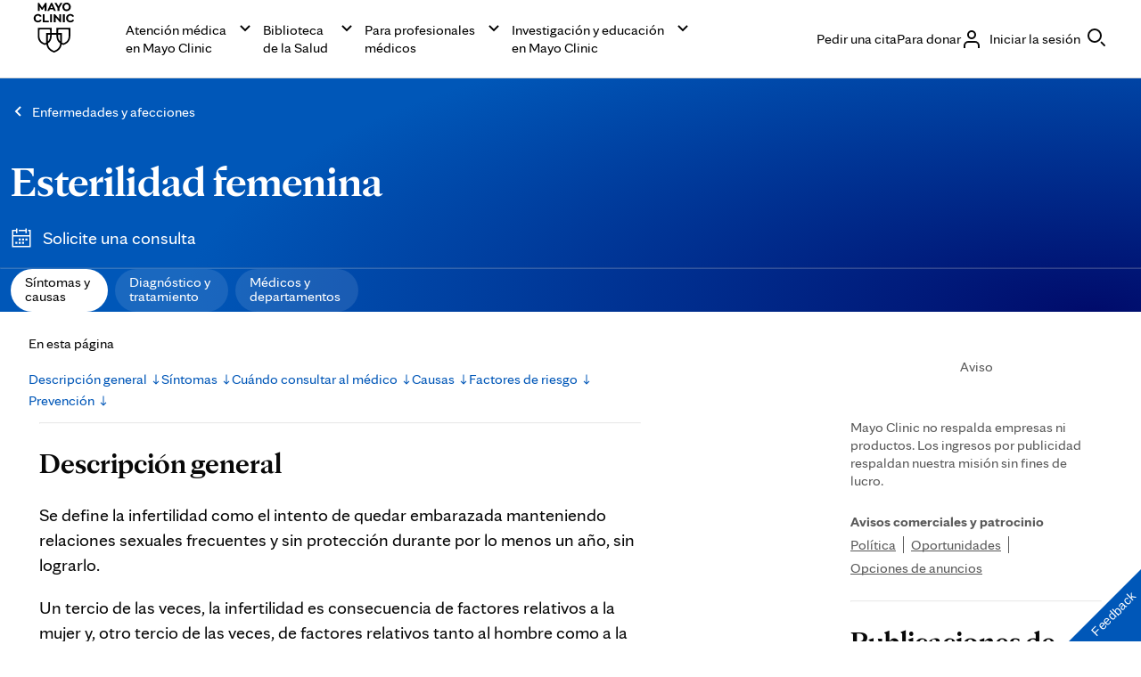

--- FILE ---
content_type: text/html; charset=utf-8
request_url: https://s74881809.t.eloqua.com/e/formsubmittoken?elqSiteID=74881809
body_size: 658
content:
eyJhbGciOiJBMTI4S1ciLCJlbmMiOiJBMTI4Q0JDLUhTMjU2IiwidHlwIjoiSldUIn0.VmIEO3bgXgYGtGlZrtUcyIOUJpK1DGijAePg_MXtujgpmeLqYoHE2g.c_9dBKIPF-nx3X8SxS2wnA.[base64].R-6Yg27ynAoUxJxfyxBUlg

--- FILE ---
content_type: application/javascript
request_url: https://www.mayoclinic.org/JOvn7dR8zBMEyB5tRtlO/GiiDGcD0kc2w4NN9/Vy9GAQ/BSoK/cyowD3AB
body_size: 165914
content:
(function(){if(typeof Array.prototype.entries!=='function'){Object.defineProperty(Array.prototype,'entries',{value:function(){var index=0;const array=this;return {next:function(){if(index<array.length){return {value:[index,array[index++]],done:false};}else{return {done:true};}},[Symbol.iterator]:function(){return this;}};},writable:true,configurable:true});}}());(function(){J8();gqJ();mkJ();var rO=function UB(bl,JQ){var VB=UB;switch(bl){case tJ:{return parseInt(...JQ);}break;}};var CN=function(){Sx=["\x6c\x65\x6e\x67\x74\x68","\x41\x72\x72\x61\x79","\x63\x6f\x6e\x73\x74\x72\x75\x63\x74\x6f\x72","\x6e\x75\x6d\x62\x65\x72"];};var fO=function(zc,cG){return zc/cG;};var hh;var Ed=function(TB,Zq){return TB&Zq;};var Qx=function KO(EO,Kc){'use strict';var cx=KO;switch(EO){case J1:{var Qc;wd.push(ER);return Qc=hp(typeof QT[hp(typeof BN()[pp(xd)],'undefined')?BN()[pp(vR)](MB,WX,SG):BN()[pp(Dr)].call(null,bN,OT,nQ)][Wp()[qx(qZ)](ON,JO)],hp(typeof BN()[pp(cO)],bk([],[][[]]))?BN()[pp(vR)](rB,bn,JY):BN()[pp(wX)].call(null,FB,qw,JY))||hp(typeof QT[hp(typeof BN()[pp(Cx)],'undefined')?BN()[pp(vR)](pn,SR,vd):BN()[pp(Dr)](bN,OT,xG)][OG()[nO(dq)].call(null,Np,Qk,Jd)],BN()[pp(wX)].apply(null,[FB,qw,Wn(Wn([]))]))||hp(typeof QT[hp(typeof BN()[pp(HH)],'undefined')?BN()[pp(vR)](RQ,QG,jQ):BN()[pp(Dr)](bN,OT,KR)][hp(typeof OG()[nO(Jp)],'undefined')?OG()[nO(Kk)](xO,Wd,EB):OG()[nO(jQ)](Wn(Ep),Rw,TO)],hp(typeof BN()[pp(Wr)],bk([],[][[]]))?BN()[pp(vR)](dd,mR,sN):BN()[pp(wX)].call(null,FB,qw,HH)),wd.pop(),Qc;}break;case Wv:{wd.push(XQ);try{var pr=wd.length;var Hd=Wn(q9);var cY;return cY=Wn(Wn(QT[BN()[pp(Dr)](bN,D0,Wr)][Sk()[PY(jk)].call(null,sN,wq,Rr,JY)])),wd.pop(),cY;}catch(ZH){wd.splice(ZZ(pr,Ep),Infinity,XQ);var CZ;return wd.pop(),CZ=Wn(q9),CZ;}wd.pop();}break;case ff:{wd.push(Jc);try{var Lc=wd.length;var Td=Wn([]);var mx;return mx=Wn(Wn(QT[BN()[pp(Dr)].call(null,bN,R,Mp)][NZ()[mB(Vd)].apply(null,[PN,wX,k7,bN])])),wd.pop(),mx;}catch(Vc){wd.splice(ZZ(Lc,Ep),Infinity,Jc);var Wq;return wd.pop(),Wq=Wn(q9),Wq;}wd.pop();}break;case Iv:{wd.push(sX);var Br;return Br=Wn(Wn(QT[BN()[pp(Dr)].call(null,bN,gT,Tk)][mH()[gH(dn)](mq,gP)])),wd.pop(),Br;}break;case CD:{wd.push(zp);try{var Ix=wd.length;var XX=Wn(Wn(U));var YH=bk(QT[IX()[PX(jk)](Dr,gx,Dr,OO,Dr)](QT[BN()[pp(Dr)].call(null,bN,V9,jk)][Mx()[Pp(jk)](Tk,fY,DY,Oh,dq,fQ)]),nY(QT[IX()[PX(jk)](Dr,Wn(gx),Dr,OO,XB)](QT[BN()[pp(Dr)](bN,V9,Wn(Wn([])))][vp()[mG(dq)](Z9,Ud,pH,vc)]),Ep));YH+=bk(nY(QT[IX()[PX(jk)].call(null,Dr,Jk,Dr,OO,wX)](QT[BN()[pp(Dr)](bN,V9,Wn(Wn(gx)))][NZ()[mB(Mp)](RH,RN,HZ,Kx)]),mn[FB]),nY(QT[IX()[PX(jk)](Dr,Jk,Dr,OO,Ud)](QT[BN()[pp(Dr)](bN,V9,Wn(Wn({})))][BN()[pp(dn)](ZR,qh,Nn)]),Ip));YH+=bk(nY(QT[IX()[PX(jk)].call(null,Dr,JY,Dr,OO,KR)](QT[BN()[pp(Dr)].call(null,bN,V9,xG)][BN()[pp(cR)](vc,n8,Aq)]),FR),nY(QT[ld(typeof IX()[PX(vR)],'undefined')?IX()[PX(jk)].call(null,Dr,HY,Dr,OO,Tn):IX()[PX(vR)].apply(null,[tY,wX,Qr,gx,KQ])](QT[BN()[pp(Dr)].call(null,bN,V9,KZ)][vp()[mG(jQ)].apply(null,[jD,Ep,Nn,PB])]),Nn));YH+=bk(nY(QT[IX()[PX(jk)](Dr,KG,Dr,OO,Ip)](QT[BN()[pp(Dr)].call(null,bN,V9,FR)][Sk()[PY(vc)](HH,fY,sp,Tn)]),RR),nY(QT[IX()[PX(jk)].apply(null,[Dr,TO,Dr,OO,Kx])](QT[BN()[pp(Dr)].call(null,bN,V9,Kx)][IX()[PX(vc)](vc,Ld,KR,fY,vR)]),Dr));YH+=bk(nY(QT[IX()[PX(jk)].apply(null,[Dr,xG,Dr,OO,CH])](QT[BN()[pp(Dr)].call(null,bN,V9,br)][BN()[pp(gX)].call(null,Rr,wf,KQ)]),bx),nY(QT[hp(typeof IX()[PX(JY)],'undefined')?IX()[PX(vR)].apply(null,[xR,Wr,PZ,Il,XY]):IX()[PX(jk)](Dr,Wn(Wn({})),Dr,OO,TO)](QT[BN()[pp(Dr)](bN,V9,Wn(Wn([])))][mH()[gH(cR)].apply(null,[Rr,s8])]),vR));YH+=bk(nY(QT[IX()[PX(jk)](Dr,KG,Dr,OO,cR)](QT[BN()[pp(Dr)](bN,V9,Wn(Wn([])))][vp()[mG(BR)](Af,Wk,Wn(Wn({})),nH)]),mn[vc]),nY(QT[IX()[PX(jk)].apply(null,[Dr,cO,Dr,OO,FR])](QT[BN()[pp(Dr)](bN,V9,sR)][Mx()[Pp(vc)](jk,fY,HY,I8,Wn(Wn(Ep)),xG)]),Tk));YH+=bk(nY(QT[IX()[PX(jk)].call(null,Dr,Wn([]),Dr,OO,PN)](QT[BN()[pp(Dr)].apply(null,[bN,V9,KQ])][BN()[pp(dq)](HH,ID,Wn(Wn({})))]),bN),nY(QT[IX()[PX(jk)].call(null,Dr,Cx,Dr,OO,vN)](QT[BN()[pp(Dr)].apply(null,[bN,V9,md])][hp(typeof mH()[gH(dq)],bk('',[][[]]))?mH()[gH(RR)](AR,QH):mH()[gH(gX)](sR,p0)]),Od));YH+=bk(nY(QT[IX()[PX(jk)](Dr,bx,Dr,OO,qH)](QT[hp(typeof BN()[pp(FR)],bk('',[][[]]))?BN()[pp(vR)].call(null,pO,sY,Wn({})):BN()[pp(Dr)].apply(null,[bN,V9,mq])][mH()[gH(dq)](ZR,n0)]),mn[mq]),nY(QT[IX()[PX(jk)](Dr,vN,Dr,OO,xd)](QT[BN()[pp(Dr)](bN,V9,Aq)][BN()[pp(jQ)].apply(null,[wX,Y4,Oc])]),mn[fQ]));YH+=bk(nY(QT[IX()[PX(jk)].call(null,Dr,pH,Dr,OO,HY)](QT[BN()[pp(Dr)].call(null,bN,V9,Wn(Wn([])))][ld(typeof Mx()[Pp(FR)],'undefined')?Mx()[Pp(Vd)](cO,fY,qZ,Gc,Wn(Ep),Tk):Mx()[Pp(Ep)].apply(null,[fX,rN,Nn,Rn,Wn(gx),HY])]),mn[Tn]),nY(QT[IX()[PX(jk)](Dr,Ld,Dr,OO,xH)](QT[BN()[pp(Dr)].apply(null,[bN,V9,md])][Wp()[qx(BG)].call(null,Hp,NP)]),vc));YH+=bk(nY(QT[ld(typeof IX()[PX(FR)],bk([],[][[]]))?IX()[PX(jk)](Dr,KR,Dr,OO,Wr):IX()[PX(vR)](Px,Tk,Ld,tp,Nn)](QT[BN()[pp(Dr)](bN,V9,Jd)][vp()[mG(ZR)].call(null,S1,kd,Ad,Mp)]),Vd),nY(QT[IX()[PX(jk)](Dr,md,Dr,OO,Tn)](QT[ld(typeof BN()[pp(dq)],'undefined')?BN()[pp(Dr)].apply(null,[bN,V9,fx]):BN()[pp(vR)](Hq,UO,Vr)][mH()[gH(jQ)](vd,GZ)]),mn[Mp]));YH+=bk(nY(QT[IX()[PX(jk)].call(null,Dr,FR,Dr,OO,zk)](QT[BN()[pp(Dr)].call(null,bN,V9,Wn([]))][Wp()[qx(vN)].call(null,bN,N0)]),cO),nY(QT[hp(typeof IX()[PX(Vd)],bk(Wp()[qx(Dr)](Jp,WG),[][[]]))?IX()[PX(vR)](Dx,Wn(gx),BG,LG,dn):IX()[PX(jk)].apply(null,[Dr,nH,Dr,OO,HY])](QT[BN()[pp(Dr)].call(null,bN,V9,NO)][Mx()[Pp(Mp)](mq,fY,jq,cw,NO,fx)]),KG));YH+=bk(nY(QT[IX()[PX(jk)].call(null,Dr,Wn(Wn(gx)),Dr,OO,kd)](QT[BN()[pp(Dr)](bN,V9,KZ)][BN()[pp(BR)](WH,jP,Wn(Wn(gx)))]),FB),nY(QT[IX()[PX(jk)].call(null,Dr,jq,Dr,OO,Ir)](QT[BN()[pp(Dr)](bN,V9,Wn({}))][Wp()[qx(LG)](fB,kY)]),mn[KR]));YH+=bk(nY(QT[IX()[PX(jk)].call(null,Dr,Wn(Wn(gx)),Dr,OO,Vd)](QT[BN()[pp(Dr)](bN,V9,Ad)][Wp()[qx(Xn)].call(null,xd,Bh)]),fQ),nY(QT[ld(typeof IX()[PX(Tk)],bk(Wp()[qx(Dr)](Jp,WG),[][[]]))?IX()[PX(jk)].apply(null,[Dr,jk,Dr,OO,RR]):IX()[PX(vR)](RG,RR,dk,RB,jq)](QT[hp(typeof BN()[pp(RR)],'undefined')?BN()[pp(vR)](jq,Fd,vN):BN()[pp(Dr)](bN,V9,Wn(Wn({})))][Mx()[Pp(cO)](bN,HZ,Vd,bK,bN,Dr)]),Tn));YH+=bk(nY(QT[hp(typeof IX()[PX(bx)],bk(Wp()[qx(Dr)](Jp,WG),[][[]]))?IX()[PX(vR)](OZ,kd,PR,nk,vN):IX()[PX(jk)].call(null,Dr,xO,Dr,OO,CH)](QT[BN()[pp(Dr)](bN,V9,Wn(Wn(Ep)))][NZ()[mB(cO)](FR,dX,HZ,Od)]),KR),nY(QT[IX()[PX(jk)].apply(null,[Dr,Wn(Wn(gx)),Dr,OO,DY])](QT[ld(typeof BN()[pp(bx)],bk('',[][[]]))?BN()[pp(Dr)](bN,V9,qZ):BN()[pp(vR)](Sd,FO,xO)][ld(typeof vp()[mG(Nn)],bk('',[][[]]))?vp()[mG(vG)](k8,cO,Ud,Nn):vp()[mG(Od)].call(null,Qn,Nn,TO,fZ)]),br));YH+=bk(nY(QT[IX()[PX(jk)].apply(null,[Dr,sp,Dr,OO,jk])](QT[BN()[pp(Dr)].apply(null,[bN,V9,OZ])][Sk()[PY(Vd)].call(null,KR,gq,UX,mq)]),Jk),nY(QT[IX()[PX(jk)].apply(null,[Dr,Jk,Dr,OO,Vd])](QT[BN()[pp(Dr)](bN,V9,bx)][mH()[gH(BR)].call(null,dZ,YN)]),mn[br]));YH+=bk(nY(QT[IX()[PX(jk)](Dr,fQ,Dr,OO,Jk)](QT[BN()[pp(Dr)](bN,V9,Wn(Wn({})))][VQ()[jB(Jp)].apply(null,[QZ,xH])]),mn[Jk]),nY(QT[hp(typeof IX()[PX(Tk)],'undefined')?IX()[PX(vR)](qZ,sp,nN,Op,dq):IX()[PX(jk)](Dr,Kx,Dr,OO,zr)](QT[ld(typeof BN()[pp(sp)],bk('',[][[]]))?BN()[pp(Dr)](bN,V9,sp):BN()[pp(vR)](BG,rk,Wn(Wn([])))][BN()[pp(ZR)](BR,WJ,wk)]),PB));YH+=bk(bk(nY(QT[IX()[PX(jk)](Dr,jk,Dr,OO,Jd)](QT[OG()[nO(Ip)](Ud,x0,RR)][BN()[pp(vG)](xd,l1,Wn(Wn(Ep)))]),nR),nY(QT[hp(typeof IX()[PX(vR)],'undefined')?IX()[PX(vR)](jk,Wn([]),fB,VZ,OZ):IX()[PX(jk)](Dr,Wn(Wn(Ep)),Dr,OO,Jd)](QT[BN()[pp(Dr)](bN,V9,FB)][mH()[gH(ZR)](Wr,Uc)]),pH)),nY(QT[IX()[PX(jk)].call(null,Dr,Wn({}),Dr,OO,Kk)](QT[BN()[pp(Dr)](bN,V9,Hn)][ld(typeof BN()[pp(zk)],bk([],[][[]]))?BN()[pp(sN)](Ir,n8,zk):BN()[pp(vR)].apply(null,[Bx,Sq,sp])]),Kx));var Zd;return Zd=YH[ld(typeof VQ()[jB(Kk)],bk('',[][[]]))?VQ()[jB(Cx)].apply(null,[Rh,Hn]):VQ()[jB(Ep)].call(null,jG,LH)](),wd.pop(),Zd;}catch(PO){wd.splice(ZZ(Ix,Ep),Infinity,zp);var IB;return IB=BN()[pp(Fd)].call(null,Dr,SY,NO),wd.pop(),IB;}wd.pop();}break;case VP:{var gG=Kc[U];wd.push(cq);try{var qO=wd.length;var LB=Wn({});if(hp(gG[mH()[gH(Ld)].apply(null,[hd,Wd])][Mx()[Pp(KG)](vR,WB,Jp,rH,Wn(Wn(gx)),Wn(Ep))],undefined)){var xq;return xq=BN()[pp(sR)](NO,jK,vd),wd.pop(),xq;}if(hp(gG[mH()[gH(Ld)](hd,Wd)][Mx()[Pp(KG)](vR,WB,Jd,rH,FB,Nn)],Wn(Wn(U)))){var LN;return LN=BN()[pp(Fd)].apply(null,[Dr,zH,Wn([])]),wd.pop(),LN;}var UH;return UH=hp(typeof Wp()[qx(RR)],'undefined')?Wp()[qx(Nn)](wp,HB):Wp()[qx(Fd)](nR,XP),wd.pop(),UH;}catch(BY){wd.splice(ZZ(qO,Ep),Infinity,cq);var pX;return pX=BN()[pp(fx)](Oc,Qf,Nn),wd.pop(),pX;}wd.pop();}break;case K7:{var QN=Kc[U];var jR=Kc[q9];wd.push(jx);if(dp(typeof QT[OG()[nO(Ip)].apply(null,[Y6,xz,RR])][Wp()[qx(XY)].apply(null,[zr,xv])],Wp()[qx(JY)].apply(null,[GU,bg]))){QT[OG()[nO(Ip)].call(null,m5,xz,RR)][Wp()[qx(XY)].apply(null,[zr,xv])]=Wp()[qx(Dr)].apply(null,[Jp,Qj])[Sk()[PY(FR)].call(null,Ir,EE,vd,RR)](QN,VQ()[jB(vc)](Uc,Rr))[Sk()[PY(FR)].apply(null,[BG,EE,vd,RR])](jR,Wp()[qx(SG)].call(null,Ud,hM));}wd.pop();}break;case v4:{var Ng=Kc[U];var O3=Kc[q9];wd.push(s2);if(Wn(P2(Ng,O3))){throw new (QT[BN()[pp(jk)].apply(null,[xG,Qs,Hn])])(Wp()[qx(Hn)].call(null,Wk,hg));}wd.pop();}break;case Cf:{var LQ=Kc[U];var Q5=Kc[q9];wd.push(KE);var ws=Q5[Wp()[qx(QE)](JY,G5)];var YF=Q5[Mx()[Pp(Tn)](RR,NM,PN,j3,Ep,Ir)];var Jz=Q5[Sk()[PY(KG)].call(null,nR,M6,vS,Tk)];var Gs=Q5[VQ()[jB(BR)].call(null,l0,DY)];var Ig=Q5[vp()[mG(qZ)].apply(null,[T4,Wn({}),Wn(gx),Z6])];var Kg=Q5[OG()[nO(zk)](md,Ft,UU)];var mg=Q5[VQ()[jB(xH)](UL,Aq)];var CI=Q5[vp()[mG(BG)](J4,gX,Wn(Ep),PN)];var sV;return sV=(hp(typeof Wp()[qx(Ld)],'undefined')?Wp()[qx(Nn)].call(null,IV,B3):Wp()[qx(Dr)].call(null,Jp,V6))[Sk()[PY(FR)].apply(null,[sN,YA,vd,RR])](LQ)[Sk()[PY(FR)](Kk,YA,vd,RR)](ws,vp()[mG(gX)].call(null,jw,Jd,BG,Ld))[Sk()[PY(FR)].call(null,qZ,YA,vd,RR)](YF,vp()[mG(gX)].call(null,jw,JY,Aq,Ld))[Sk()[PY(FR)](cR,YA,vd,RR)](Jz,vp()[mG(gX)](jw,Ld,Wn(Wn([])),Ld))[Sk()[PY(FR)](vG,YA,vd,RR)](Gs,vp()[mG(gX)](jw,Od,Wn(gx),Ld))[Sk()[PY(FR)](BG,YA,vd,RR)](Ig,vp()[mG(gX)](jw,sN,Ad,Ld))[Sk()[PY(FR)](qH,YA,vd,RR)](Kg,vp()[mG(gX)](jw,SG,Y6,Ld))[Sk()[PY(FR)](gX,YA,vd,RR)](mg,vp()[mG(gX)](jw,jk,qZ,Ld))[Sk()[PY(FR)].call(null,WH,YA,vd,RR)](CI,BN()[pp(cO)](vS,s4,Wn(Wn({})))),wd.pop(),sV;}break;case x8:{var v3=Wn(Wn(U));wd.push(dE);try{var sE=wd.length;var gI=Wn(q9);if(QT[BN()[pp(Dr)](bN,Rw,Oc)][NZ()[mB(Vd)](PB,wX,Qw,bN)]){QT[hp(typeof BN()[pp(Jk)],'undefined')?BN()[pp(vR)](XC,SF,Wn(Wn({}))):BN()[pp(Dr)].apply(null,[bN,Rw,HH])][NZ()[mB(Vd)](KZ,wX,Qw,bN)][Sk()[PY(mq)](Ud,Ht,Wr,Dr)](Wp()[qx(Ad)].apply(null,[QE,A]),NZ()[mB(fQ)].call(null,dq,sN,z9,FR));QT[BN()[pp(Dr)].apply(null,[bN,Rw,sR])][NZ()[mB(Vd)].apply(null,[Kk,wX,Qw,bN])][Wp()[qx(vd)](Kx,N1)](Wp()[qx(Ad)](QE,A));v3=Wn(Wn(q9));}}catch(z2){wd.splice(ZZ(sE,Ep),Infinity,dE);}var L6;return wd.pop(),L6=v3,L6;}break;case Kt:{wd.push(HI);var K2=mH()[gH(Xn)](dn,B8);var g5=IX()[PX(cO)](qZ,Np,Rg,QM,jq);for(var vI=hh[Mx()[Pp(bN)].apply(null,[Ip,mL,SG,gx,Wn(Ep),NO])]();J6(vI,kF);vI++)K2+=g5[Wp()[qx(bx)](sN,Yw)](QT[vp()[mG(Ip)].call(null,tj,dq,DY,zr)][BN()[pp(nQ)].apply(null,[dZ,KJ,Wn(Wn({}))])](Hs(QT[vp()[mG(Ip)].call(null,tj,NO,Wn(Wn([])),zr)][ld(typeof VQ()[jB(Y6)],'undefined')?VQ()[jB(Kx)](ZV,RH):VQ()[jB(Ep)](O6,p3)](),g5[VQ()[jB(gx)](Ys,sp)])));var xI;return wd.pop(),xI=K2,xI;}break;case BJ:{var nj=Kc[U];wd.push(Os);var wL=BN()[pp(sR)].call(null,NO,n4,Wn({}));try{var m2=wd.length;var sI=Wn([]);if(nj[mH()[gH(Ld)](hd,fj)][VQ()[jB(vG)].apply(null,[lg,xM])]){var OI=nj[mH()[gH(Ld)](hd,fj)][VQ()[jB(vG)](lg,xM)][VQ()[jB(Cx)](C2,Hn)]();var f3;return wd.pop(),f3=OI,f3;}else{var dz;return wd.pop(),dz=wL,dz;}}catch(H6){wd.splice(ZZ(m2,Ep),Infinity,Os);var VA;return wd.pop(),VA=wL,VA;}wd.pop();}break;}};var F5=function(cI){return QT["Math"]["floor"](QT["Math"]["random"]()*cI["length"]);};var jE=function(){return X6.apply(this,[VD,arguments]);};var x5=function(WA,dI){return WA^dI;};var IL=function RL(S5,EV){'use strict';var xF=RL;switch(S5){case l4:{var b3=EV[U];var S6;wd.push(qL);return S6=b3&&KC(hp(typeof BN()[pp(vR)],bk([],[][[]]))?BN()[pp(vR)](HI,PS,TO):BN()[pp(wX)].call(null,FB,X,Wn(Wn([]))),typeof QT[BN()[pp(bN)].call(null,m5,m0,BG)])&&hp(b3[mH()[gH(Ip)].call(null,Kk,bs)],QT[BN()[pp(bN)](m5,m0,RR)])&&ld(b3,QT[BN()[pp(bN)](m5,m0,Wn(Ep))][vp()[mG(Fd)].call(null,QZ,fQ,LG,TO)])?OG()[nO(Y6)].call(null,jq,pw,HH):typeof b3,wd.pop(),S6;}break;case Wv:{var nS=EV[U];return typeof nS;}break;case f9:{var PE=EV[U];var tF;wd.push(wz);return tF=PE&&KC(BN()[pp(wX)](FB,Th,Wn({})),typeof QT[BN()[pp(bN)].apply(null,[m5,Ct,Wn(Ep)])])&&hp(PE[mH()[gH(Ip)].call(null,Kk,SU)],QT[ld(typeof BN()[pp(XB)],'undefined')?BN()[pp(bN)](m5,Ct,Jk):BN()[pp(vR)].call(null,lC,kU,Dg)])&&ld(PE,QT[BN()[pp(bN)].apply(null,[m5,Ct,vR])][vp()[mG(Fd)](M6,Tn,FR,TO)])?OG()[nO(Y6)](qZ,fz,HH):typeof PE,wd.pop(),tF;}break;case CD:{var Hz=EV[U];return typeof Hz;}break;case c4:{var T5=EV[U];var RV;wd.push(XC);return RV=T5&&KC(BN()[pp(wX)](FB,R4,OZ),typeof QT[hp(typeof BN()[pp(Jk)],'undefined')?BN()[pp(vR)](OS,bx,FR):BN()[pp(bN)].call(null,m5,sw,Wn([]))])&&hp(T5[mH()[gH(Ip)](Kk,ZF)],QT[BN()[pp(bN)](m5,sw,Wn(Wn(Ep)))])&&ld(T5,QT[ld(typeof BN()[pp(Tn)],'undefined')?BN()[pp(bN)](m5,sw,Wn(Wn({}))):BN()[pp(vR)](XE,Ep,fQ)][vp()[mG(Fd)].apply(null,[Ds,Ir,CH,TO])])?ld(typeof OG()[nO(Tn)],'undefined')?OG()[nO(Y6)].apply(null,[Mp,lL,HH]):OG()[nO(Kk)].apply(null,[fx,L2,HA]):typeof T5,wd.pop(),RV;}break;case d4:{var OU=EV[U];return typeof OU;}break;case PT:{var D6=EV[U];var fV;wd.push(M2);return fV=D6&&KC(BN()[pp(wX)].call(null,FB,U8,xd),typeof QT[hp(typeof BN()[pp(Ir)],'undefined')?BN()[pp(vR)].apply(null,[gM,KS,Wn({})]):BN()[pp(bN)].call(null,m5,pJ,bx)])&&hp(D6[mH()[gH(Ip)](Kk,O8)],QT[BN()[pp(bN)].apply(null,[m5,pJ,FR])])&&ld(D6,QT[BN()[pp(bN)](m5,pJ,WH)][vp()[mG(Fd)].call(null,w0,NO,Wn(Wn({})),TO)])?OG()[nO(Y6)](wX,Bh,HH):typeof D6,wd.pop(),fV;}break;case n1:{var hI=EV[U];return typeof hI;}break;case U:{var cM=EV[U];var VL=EV[q9];var mE=EV[wD];wd.push(SG);cM[VL]=mE[vp()[mG(Tk)].call(null,qS,HH,SG,Od)];wd.pop();}break;case zv:{var MM=EV[U];var SA=EV[q9];var f6=EV[wD];return MM[SA]=f6;}break;case jv:{var D3=EV[U];var kS=EV[q9];var fA=EV[wD];wd.push(SC);try{var qz=wd.length;var ML=Wn(Wn(U));var ls;return ls=mA(wD,[Wp()[qx(Jk)](vG,th),vp()[mG(nR)].apply(null,[F9,zk,Wn(Wn(gx)),Ud]),IX()[PX(Dr)](Ip,br,fQ,U2,bN),D3.call(kS,fA)]),wd.pop(),ls;}catch(Z3){wd.splice(ZZ(qz,Ep),Infinity,SC);var X5;return X5=mA(wD,[hp(typeof Wp()[qx(KR)],bk('',[][[]]))?Wp()[qx(Nn)].apply(null,[Ps,zU]):Wp()[qx(Jk)](vG,th),BN()[pp(Cx)](sR,q4,dn),IX()[PX(Dr)].call(null,Ip,br,fQ,U2,HH),Z3]),wd.pop(),X5;}wd.pop();}break;case D1:{return this;}break;}};var Hs=function(VI,sj){return VI*sj;};var wF=function(LA){if(LA===undefined||LA==null){return 0;}var JE=LA["toLowerCase"]()["replace"](/[^0-9]+/gi,'');return JE["length"];};var nz=function(r3){if(r3==null)return -1;try{var d6=0;for(var n5=0;n5<r3["length"];n5++){var Lg=r3["charCodeAt"](n5);if(Lg<128){d6=d6+Lg;}}return d6;}catch(nC){return -2;}};var cj=function(){return Q6.apply(this,[d7,arguments]);};var lF=function(g3){var HV='';for(var YU=0;YU<g3["length"];YU++){HV+=g3[YU]["toString"](16)["length"]===2?g3[YU]["toString"](16):"0"["concat"](g3[YU]["toString"](16));}return HV;};var hp=function(v5,YI){return v5===YI;};var zL=function Aj(ZL,RU){var P3=Aj;do{switch(ZL){case V7:{ZL=Kf;n3=GA();Q6.call(this,PD,[Z2()]);rL(Vt,[]);vj=rL(K1,[]);}break;case Ff:{SV();vC();ZL=BD;ng();k2=Js();xg.call(this,jv,[Z2()]);RA();rL.call(this,PT,[Z2()]);}break;case Kf:{ZL=QK;X6(v8,[VM()]);rL(jv,[]);ps=rL(MJ,[]);X6(v4,[VM()]);}break;case QK:{ZL-=fJ;X6(f9,[]);QA=X6(J1,[]);Q6(d7,[VM()]);KV=X6(IP,[]);}break;case gD:{wd.pop();ZL-=A9;}break;case G:{ZL=gD;FG={};mI=function(bI){return mA.apply(this,[VP,arguments]);}([function(NI,V2){return mA.apply(this,[AK,arguments]);},function(OA,Dz,AU){'use strict';return JL.apply(this,[mJ,arguments]);}]);}break;case BD:{jF();ZL=V7;rL.call(this,Tf,[Z2()]);Zg();IU.call(this,wD,[Z2()]);p5();X6.call(this,n1,[Z2()]);}break;case z4:{ZL=G;p2=X6(Of,[]);IU(pv,[VM()]);(function(tS,kM){return IU.apply(this,[dh,arguments]);}(['4','Ow9p6','2xJxOO6','2xp2pO9xpwqYYYYYY','JJJJJJJ','x','w','Y','4Y','2','4Yx2','JOx','O','46','6YYY','9','4p','xY4','92p'],Mp));mn=Q6(mJ,[['2YpwqYYYYYY','4x9','Oww6wqYYYYYY','2xp2pO9xpwqYYYYYY','J6JJOY9qYYYYYY','Y','Ow9p6','2xJxOO6','O6J92pw','4','4Yx2','xY2J','6OYY','2YpO','J4px','4O6J2','6x9OJ','4Y','44','4p','6','4YYYYYYY','x','42','4w','4O','x6','xp','6Y','J','xw','xY','66','29','w','4YYY','4YY','2xp2pO9xpO','6YYY','4YY4','2ppp','xppp','4YYYY','wYY','pp','2','xYYY','xx','xY4O','pppppp','6x','p','4x','4q96','xq44','4qJ4','49','O','4qO9','4q26','6OYYYYY','xxxx','x4p','J9'],Wn({})]);xJ=function KlPsLYDwDs(){lM();Mt();UP();function j6(rm,Uw){var LM=j6;switch(rm){case P7:{var l7=Uw[RY];l7[l7[qQ](DQ)]=function(){this[sp].push(Zt(this[kF](),this[kF]()));};j6(mF,[l7]);}break;case nQ:{var OM=Uw[RY];OM[OM[qQ](Yn)]=function(){this[sp].push(L(this[kF](),this[kF]()));};j6(RY,[OM]);}break;case IP:{var NW=Uw[RY];NW[NW[qQ](GP)]=function(){this[sp].push(Dp(this[kF](),this[kF]()));};Jw(A6,[NW]);}break;case VL:{var OP=Uw[RY];OP[OP[qQ](H6)]=function(){this[sp].push(OL(this[kF](),this[kF]()));};j6(CP,[OP]);}break;case RY:{var CF=Uw[RY];CF[CF[qQ](XP)]=function(){this[sp].push(ZM(this[kF](),this[kF]()));};j6(P7,[CF]);}break;case mF:{var zw=Uw[RY];zw[zw[qQ](g7)]=function(){var cC=this[kP]();var WW=this[kP]();var KC=this[kP]();var Xj=this[kF]();var Ln=[];for(var MW=vQ;Zj(MW,KC);++MW){switch(this[sp].pop()){case vQ:Ln.push(this[kF]());break;case ZL:var pm=this[kF]();for(var Et of pm.reverse()){Ln.push(Et);}break;default:throw new Error(Wn()[LQ(ZL)](kP,Om,s6(s6(vQ)),ZL));}}var SW=Xj.apply(this[lF].W,Ln.reverse());cC&&this[sp].push(this[C7](SW));};j6(IP,[zw]);}break;case Jm:{var NF=Uw[RY];NF[NF[qQ](cW)]=function(){Kt.call(this[Z6]);};j6(VL,[NF]);}break;case F7:{var wP=Uw[RY];wP[wP[qQ](TL)]=function(){this[sp].push(mC(this[kF](),this[kF]()));};j6(Jm,[wP]);}break;case z6:{var pn=Uw[RY];pn[pn[qQ](En)]=function(){this[sp].push(this[Kj]());};j6(F7,[pn]);}break;case CP:{var lW=Uw[RY];lW[lW[qQ](tj)]=function(){var j=this[sp].pop();var s7=this[kP]();if(qP(typeof j,fY()[Gw(bw)](gW(Mw),kQ,E6,En))){throw fY()[Gw(E6)](LY,qQ,b7,r6);}if(UY(s7,ZL)){j.W++;return;}this[sp].push(new Proxy(j,{get(bM,NC,A){if(s7){return ++bM.W;}return bM.W++;}}));};j6(nQ,[lW]);}break;}}function QQ(){this["vm"]=(this["vm"]&0xffff)*0xcc9e2d51+(((this["vm"]>>>16)*0xcc9e2d51&0xffff)<<16)&0xffffffff;this.Lt=CW;}function Uj(){return sC.apply(this,[F7,arguments]);}function Dp(SL,zt){return SL in zt;}function qj(JP){return bC()[JP];}function GQ(){this["TW"]=(this["xp"]&0xffff)*5+(((this["xp"]>>>16)*5&0xffff)<<16)&0xffffffff;this.Lt=N;}function AQ(){return Hm.apply(this,[Fw,arguments]);}var DL;function Jw(Up,JL){var q=Jw;switch(Up){case WQ:{YY=function(xH){this[sp]=[xH[lF].W];};DL=function(){return sm.apply(this,[JW,arguments]);};wM=function(wt,p){return Jw.apply(this,[zM,arguments]);};zY=function(kC,xC){return Jw.apply(this,[sj,arguments]);};ft=function(Pp,AL,sM){return sm.apply(this,[xW,arguments]);};Kt=function(){this[sp][this[sp].length]={};};fp=function(n7,YH,EC,LH){return sm.apply(this,[t7,arguments]);};bj=function(){this[sp].pop();};kY=function(){return [...this[sp]];};Kw=function(At){return Jw.apply(this,[Pt,arguments]);};Ew=function(){this[sp]=[];};XH=function(){return sm.apply(this,[Ep,arguments]);};H7=function(){return F6.apply(this,[q6,arguments]);};Zn=function(T7,MY,bQ){return F6.apply(this,[EH,arguments]);};Ip=function(){return F6.apply(this,[A6,arguments]);};GW=function(){return F6.apply(this,[lH,arguments]);};xm=function(qY,Hw,hC){return Jw.apply(this,[Tt,arguments]);};F6(V6,[]);jF=Rm();kL();dL.call(this,EM,[bC()]);Fp=qM();dL.call(this,nQ,[bC()]);ct=vM();dL.call(this,st,[bC()]);bP=ZY();Wp.call(this,F7,[bC()]);Gj=qW();dL.call(this,P7,[bC()]);xY=Wp(Ep,[['TCm','m6','lC6','lATTSAAAAAA','lAT6SAAAAAA'],s6({})]);dW={p:xY[vQ],z:xY[ZL],e:xY[bw]};;Um=class Um {constructor(){this[k7]=[];this[vY]=[];this[sp]=[];this[Lm]=vQ;Lp(st,[this]);this[kn()[FY(R)](sW,E6,fL)]=xm;}};return Um;}break;case zM:{var wt=JL[RY];var p=JL[VL];return this[sp][mC(this[sp].length,ZL)][wt]=p;}break;case sj:{var kC=JL[RY];var xC=JL[VL];for(var Bj of [...this[sp]].reverse()){if(Dp(kC,Bj)){return xC[ZC](Bj,kC);}}throw pp()[Y6(R)].apply(null,[vQ,HM]);}break;case Pt:{var At=JL[RY];if(ZM(this[sp].length,vQ))this[sp]=Object.assign(this[sp],At);}break;case Tt:{var qY=JL[RY];var Hw=JL[VL];var hC=JL[Ij];this[vY]=this[RP](Hw,hC);this[lF]=this[C7](qY);this[Z6]=new YY(this);this[gt](dW.p,vQ);try{while(Zj(this[k7][dW.p],this[vY].length)){var rp=this[kP]();this[rp](this);}}catch(HC){}}break;case EY:{var C6=JL[RY];C6[C6[qQ](DC)]=function(){this[sp].push(pY(this[kF](),this[kF]()));};}break;case nQ:{var YQ=JL[RY];YQ[YQ[qQ](n6)]=function(){var mH=this[kP]();var W6=YQ[En]();if(s6(this[kF](mH))){this[gt](dW.p,W6);}};Jw(EY,[YQ]);}break;case x6:{var Dm=JL[RY];Dm[Dm[qQ](fP)]=function(){this[sp].push(Ym(this[kF](),this[kF]()));};Jw(nQ,[Dm]);}break;case Fj:{var PY=JL[RY];PY[PY[qQ](EW)]=function(){this[sp].push(Cm(this[kF](),this[kF]()));};Jw(x6,[PY]);}break;case A6:{var P6=JL[RY];P6[P6[qQ](fL)]=function(){var MQ=[];var hM=this[kP]();while(hM--){switch(this[sp].pop()){case vQ:MQ.push(this[kF]());break;case ZL:var BL=this[kF]();for(var Rp of BL){MQ.push(Rp);}break;}}this[sp].push(this[Wm](MQ));};Jw(Fj,[P6]);}break;}}function ZW(){this["xp"]^=this["xp"]>>>13;this.Lt=Q;}function sC(N6,FQ){var jm=sC;switch(N6){case Jm:{var jQ=FQ[RY];jQ[jQ[qQ](DF)]=function(){var s=this[kP]();var xM=this[kP]();var dm=this[En]();var RM=kY.call(this[Z6]);var PL=this[lF];this[sp].push(function(...Tp){var bt=jQ[lF];s?jQ[lF]=PL:jQ[lF]=jQ[C7](this);var Nm=mC(Tp.length,xM);jQ[Lm]=Cm(Nm,ZL);while(Zj(Nm++,vQ)){Tp.push(undefined);}for(let xL of Tp.reverse()){jQ[sp].push(jQ[C7](xL));}Kw.call(jQ[Z6],RM);var Y7=jQ[k7][dW.p];jQ[gt](dW.p,dm);jQ[sp].push(Tp.length);jQ[f7]();var t6=jQ[kF]();while(UY(--Nm,vQ)){jQ[sp].pop();}jQ[gt](dW.p,Y7);jQ[lF]=bt;return t6;});};Hm(IP,[jQ]);}break;case hw:{var cH=FQ[RY];cH[cH[qQ](kp)]=function(){this[H6](this[sp].pop(),this[kF](),this[kP]());};sC(Jm,[cH]);}break;case WY:{var tH=FQ[RY];tH[tH[qQ](cp)]=function(){var KW=[];var vP=this[sp].pop();var RL=mC(this[sp].length,ZL);for(var DH=vQ;Zj(DH,vP);++DH){KW.push(this[PW](this[sp][RL--]));}this[H6](kn()[FY(E6)].call(null,gW(EF),bw,pM),KW);};sC(hw,[tH]);}break;case F7:{var Vm=FQ[RY];Vm[Vm[qQ](Tm)]=function(){var wW=this[kP]();var Cw=Vm[En]();if(this[kF](wW)){this[gt](dW.p,Cw);}};sC(WY,[Vm]);}break;case VY:{var Q7=FQ[RY];Q7[Q7[qQ](Nt)]=function(){this[sp].push(pY(gW(ZL),this[kF]()));};sC(F7,[Q7]);}break;case It:{var IC=FQ[RY];IC[IC[qQ](G)]=function(){this[sp].push(nw(this[kF](),this[kF]()));};sC(VY,[IC]);}break;case T6:{var MM=FQ[RY];MM[MM[qQ](r)]=function(){var Cp=this[kP]();var dM=this[kF]();var FL=this[kF]();var wL=this[ZC](FL,dM);if(s6(Cp)){var DY=this;var h7={get(FP){DY[lF]=FP;return FL;}};this[lF]=new Proxy(this[lF],h7);}this[sp].push(wL);};sC(It,[MM]);}break;case Fw:{var Fn=FQ[RY];Fn[Fn[qQ](xw)]=function(){this[sp].push(this[PP]());};sC(T6,[Fn]);}break;case zM:{var HP=FQ[RY];HP[HP[qQ](nF)]=function(){var mQ=this[kP]();var Aw=this[sp].pop();var WH=this[sp].pop();var MF=this[sp].pop();var B6=this[k7][dW.p];this[gt](dW.p,Aw);try{this[f7]();}catch(nH){this[sp].push(this[C7](nH));this[gt](dW.p,WH);this[f7]();}finally{this[gt](dW.p,MF);this[f7]();this[gt](dW.p,B6);}};sC(Fw,[HP]);}break;case St:{var Qj=FQ[RY];Qj[Qj[qQ](mt)]=function(){this[sp].push(this[kP]());};sC(zM,[Qj]);}break;}}function VQ(){return Jw.apply(this,[Fj,arguments]);}function tY(){return Hm.apply(this,[zH,arguments]);}var zY;function wC(){return qn()+YP()+typeof vp[kn()[FY(ZL)].name];}var xm;function h(){return Lp.apply(this,[lH,arguments]);}function lt(){return Lp.apply(this,[Zm,arguments]);}function pY(rL,w){return rL*w;}function s6(XY){return !XY;}function bm(){return Hm.apply(this,[lH,arguments]);}function Sn(){return WF.apply(this,[EM,arguments]);}function tp(bL){return ~bL;}var H7;function S6(){return sC.apply(this,[Fw,arguments]);}function cw(){return WF.apply(this,[V6,arguments]);}function Ht(mp,J7){return mp<=J7;}function NM(){return UH(`${kn()[FY(ZL)]}`,";",N7());}function gY(){this["xp"]=this["xp"]<<13|this["xp"]>>>19;this.Lt=GQ;}var jF;function kt(gF,jH){return gF>>>jH;}function Q(){this["xp"]=(this["xp"]&0xffff)*0xc2b2ae35+(((this["xp"]>>>16)*0xc2b2ae35&0xffff)<<16)&0xffffffff;this.Lt=PH;}function WF(CM,O7){var Vp=WF;switch(CM){case Zm:{var Hj=O7[RY];Hj[Hj[qQ](hF)]=function(){this[sp].push(this[En]());};sC(St,[Hj]);}break;case Tt:{var Rn=O7[RY];Rn[Rn[qQ](f)]=function(){this[sp].push(this[v7](this[PP]()));};WF(Zm,[Rn]);}break;case EM:{var kW=O7[RY];WF(Tt,[kW]);}break;case mF:{var XW=O7[RY];var M7=O7[VL];XW[qQ]=function(wm){return Zp(Cm(wm,M7),p7);};WF(EM,[XW]);}break;case rj:{var UW=O7[RY];UW[f7]=function(){var dQ=this[kP]();while(qP(dQ,dW.e)){this[dQ](this);dQ=this[kP]();}};}break;case Ij:{var jM=O7[RY];jM[ZC]=function(nn,fW){return {get W(){return nn[fW];},set W(IL){nn[fW]=IL;}};};WF(rj,[jM]);}break;case JW:{var b6=O7[RY];b6[C7]=function(Mn){return {get W(){return Mn;},set W(nP){Mn=nP;}};};WF(Ij,[b6]);}break;case V6:{var vL=O7[RY];vL[Wm]=function(tw){return {get W(){return tw;},set W(MP){tw=MP;}};};WF(JW,[vL]);}break;case sj:{var QP=O7[RY];QP[PP]=function(){var Rj=Im(L(this[kP](),fP),this[kP]());var zn=Ow()[qj(ZL)](NH,ZL,Wj);for(var FH=vQ;Zj(FH,Rj);FH++){zn+=String.fromCharCode(this[kP]());}return zn;};WF(V6,[QP]);}break;case Ep:{var PF=O7[RY];PF[En]=function(){var zW=Im(Im(Im(L(this[kP](),vt),L(this[kP](),k7)),L(this[kP](),fP)),this[kP]());return zW;};WF(sj,[PF]);}break;}}var dW;function g6(){return Hm.apply(this,[IP,arguments]);}var BH;function kL(){BH=["","(0\fDTN","0NB8","-","=\x3fC","0iWS\r$/V\"Q6^\x07,J\t3+Nq}","~[7gao7_}4>Ji5JR,##G\x3f=84"];}var bP;function jp(){return Hm.apply(this,[sj,arguments]);}function rt(){this["xp"]^=this["jn"];this.Lt=QY;}function pC(){return sC.apply(this,[T6,arguments]);}var GW;function N(){this["xp"]=(this["TW"]&0xffff)+0x6b64+(((this["TW"]>>>16)+0xe654&0xffff)<<16);this.Lt=OQ;}function Lp(wH,pL){var rP=Lp;switch(wH){case Jn:{var fF=pL[RY];fF[Kj]=function(){var zP=Ow()[qj(ZL)](NH,ZL,rF);for(let Mp=vQ;Zj(Mp,fP);++Mp){zP+=this[kP]().toString(bw).padStart(fP,pp()[Y6(ZL)](ZL,gW(mW)));}var v=parseInt(zP.slice(ZL,S7),bw);var nY=zP.slice(S7);if(hm(v,vQ)){if(hm(nY.indexOf(fY()[Gw(vQ)].apply(null,[gW(IQ),dw,ZL,KM])),gW(ZL))){return vQ;}else{v-=xY[E6];nY=Cm(pp()[Y6(ZL)](ZL,gW(mW)),nY);}}else{v-=xY[R];nY=Cm(fY()[Gw(vQ)](gW(IQ),s6({}),ZL,AF),nY);}var IW=vQ;var JC=ZL;for(let qm of nY){IW+=pY(JC,parseInt(qm));JC/=bw;}return pY(IW,Math.pow(bw,v));};WF(Ep,[fF]);}break;case x6:{var nC=pL[RY];nC[RP]=function(HQ,wQ){var hQ=atob(HQ);var lp=vQ;var dH=[];var pP=vQ;for(var B7=vQ;Zj(B7,hQ.length);B7++){dH[pP]=hQ.charCodeAt(B7);lp=Ym(lp,dH[pP++]);}WF(mF,[this,Zp(Cm(lp,wQ),p7)]);return dH;};Lp(Jn,[nC]);}break;case Jm:{var fC=pL[RY];fC[kP]=function(){return this[vY][this[k7][dW.p]++];};Lp(x6,[fC]);}break;case lH:{var CQ=pL[RY];CQ[kF]=function(tF){return this[PW](tF?this[sp][mC(this[sp][kn()[FY(ZL)].call(null,Pw,R,JM)],ZL)]:this[sp].pop());};Lp(Jm,[CQ]);}break;case sj:{var Kn=pL[RY];Kn[PW]=function(SY){return hm(typeof SY,fY()[Gw(bw)].call(null,gW(Mw),s6([]),E6,bw))?SY.W:SY;};Lp(lH,[Kn]);}break;case Zm:{var lj=pL[RY];lj[v7]=function(BF){return zY.call(this[Z6],BF,this);};Lp(sj,[lj]);}break;case mw:{var SH=pL[RY];SH[H6]=function(rY,pj,mM){if(hm(typeof rY,fY()[Gw(bw)](gW(Mw),tW,E6,AF))){mM?this[sp].push(rY.W=pj):rY.W=pj;}else{wM.call(this[Z6],rY,pj);}};Lp(Zm,[SH]);}break;case st:{var ht=pL[RY];ht[gt]=function(LF,gP){this[k7][LF]=gP;};ht[S7]=function(Z){return this[k7][Z];};Lp(mw,[ht]);}break;}}function sm(tn,IM){var hH=sm;switch(tn){case F7:{var fn=IM[RY];var HL=Cm([],[]);var GC=mC(fn.length,ZL);if(nw(GC,vQ)){do{HL+=fn[GC];GC--;}while(nw(GC,vQ));}return HL;}break;case nQ:{var R6=IM[RY];fw.Dn=sm(F7,[R6]);while(Zj(fw.Dn.length,pM))fw.Dn+=fw.Dn;}break;case JW:{DL=function(CC){return sm.apply(this,[nQ,arguments]);};Wp(IP,[E6,gW(Sm)]);}break;case xW:{var IY=IM[RY];var Bm=IM[VL];var h6=IM[Ij];var SF=BH[n6];var XQ=Cm([],[]);var l=BH[Bm];for(var Lw=mC(l.length,ZL);nw(Lw,vQ);Lw--){var bW=Zp(Cm(Cm(Lw,IY),Fm()),SF.length);var mY=zQ(l,Lw);var sw=zQ(SF,bW);XQ+=dL(mF,[Tn(tp(Tn(mY,sw)),Im(mY,sw))]);}return dL(Bt,[XQ]);}break;case t7:{var hP=IM[RY];var TF=IM[VL];var Tj=IM[Ij];var CH=IM[bY];var Un=bP[E6];var W=Cm([],[]);var nj=bP[CH];var sn=mC(nj.length,ZL);while(nw(sn,vQ)){var PM=Zp(Cm(Cm(sn,TF),Fm()),Un.length);var OY=zQ(nj,sn);var cn=zQ(Un,PM);W+=dL(mF,[Im(Tn(tp(OY),cn),Tn(tp(cn),OY))]);sn--;}return Wp(f6,[W]);}break;case PQ:{var cj=IM[RY];var nm=Cm([],[]);var t=mC(cj.length,ZL);if(nw(t,vQ)){do{nm+=cj[t];t--;}while(nw(t,vQ));}return nm;}break;case EY:{var Ct=IM[RY];U6.NL=sm(PQ,[Ct]);while(Zj(U6.NL.length,rF))U6.NL+=U6.NL;}break;case Ep:{XH=function(EL){return sm.apply(this,[EY,arguments]);};Wp(A6,[gW(hW),s6(ZL),bw,PW]);}break;case IP:{var TC=IM[RY];var qC=Cm([],[]);var cF=mC(TC.length,ZL);if(nw(cF,vQ)){do{qC+=TC[cF];cF--;}while(nw(cF,vQ));}return qC;}break;case x6:{var HF=IM[RY];fp.E7=sm(IP,[HF]);while(Zj(fp.E7.length,Yn))fp.E7+=fp.E7;}break;}}function U6(){return Wp.apply(this,[A6,arguments]);}function Sj(Qn,mm){var YF={Qn:Qn,xp:mm,jn:0,GM:0,Lt:hn};while(!YF.Lt());return YF["xp"]>>>0;}function CW(){this["vm"]=this["vm"]<<15|this["vm"]>>>17;this.Lt=F;}var vp;var Fw,kw,bp,Fj,lH,rn,t7,PQ,EP,zM,nQ,st,x6,WY,hw,It,f6,q6,Bt,Ep,WQ,IP,Hn,EY,nW,zH,sj,Tt,P7,QM,NQ,Gm,mF,F7,CP,St,VY,EH,JW,Zm,xW,A6,Pt,rj,Jm;function I7(){this["xp"]=(this["xp"]&0xffff)*0x85ebca6b+(((this["xp"]>>>16)*0x85ebca6b&0xffff)<<16)&0xffffffff;this.Lt=ZW;}function jW(Dt){this[sp]=Object.assign(this[sp],Dt);}var Kw;function kn(){var Ut=[]['\x6b\x65\x79\x73']();kn=function(){return Ut;};return Ut;}function OL(DP,VF){return DP!==VF;}function YP(){return pt(`${kn()[FY(ZL)]}`,NM()+1);}function dL(U,dj){var dP=dL;switch(U){case A6:{var GL=dj[RY];U6=function(dY,GF,m,IH){return F6.apply(this,[F7,arguments]);};return XH(GL);}break;case nQ:{var LC=dj[RY];XH(LC[vQ]);var q7=vQ;if(Zj(q7,LC.length)){do{fY()[LC[q7]]=function(){var D=LC[q7];return function(XL,tP,r7,JY){var Gt=U6(XL,Yn,r7,qt);fY()[D]=function(){return Gt;};return Gt;};}();++q7;}while(Zj(q7,LC.length));}}break;case st:{var rC=dj[RY];GW(rC[vQ]);var lQ=vQ;while(Zj(lQ,rC.length)){Ow()[rC[lQ]]=function(){var qL=rC[lQ];return function(DW,sH,Aj){var jY=Zn(DW,sH,s6([]));Ow()[qL]=function(){return jY;};return jY;};}();++lQ;}}break;case P7:{var d6=dj[RY];DL(d6[vQ]);var NY=vQ;if(Zj(NY,d6.length)){do{pp()[d6[NY]]=function(){var zm=d6[NY];return function(jP,ZF){var UC=fw.apply(null,[jP,ZF]);pp()[zm]=function(){return UC;};return UC;};}();++NY;}while(Zj(NY,d6.length));}}break;case T6:{var VM=dj[RY];var Cn=dj[VL];var JH=Cm([],[]);var fQ=Zp(Cm(Cn,Fm()),hp);var KP=Gj[VM];var w6=vQ;if(Zj(w6,KP.length)){do{var tt=zQ(KP,w6);var lP=zQ(fw.Dn,fQ++);JH+=dL(mF,[Tn(tp(Tn(tt,lP)),Im(tt,lP))]);w6++;}while(Zj(w6,KP.length));}return JH;}break;case CP:{var lY=dj[RY];fw=function(dF,An){return dL.apply(this,[T6,arguments]);};return DL(lY);}break;case mF:{var l6=dj[RY];if(Ht(l6,rn)){return vp[jF[bw]][jF[ZL]](l6);}else{l6-=Gm;return vp[jF[bw]][jF[ZL]][jF[vQ]](null,[Cm(IF(l6,kQ),NQ),Cm(Zp(l6,kw),bp)]);}}break;case JW:{var pF=dj[RY];var Xm=dj[VL];var gL=dj[Ij];var QL=Cm([],[]);var sL=Zp(Cm(pF,Fm()),rW);var P=BH[Xm];var xF=vQ;if(Zj(xF,P.length)){do{var Q6=zQ(P,xF);var BP=zQ(ft.NP,sL++);QL+=dL(mF,[Tn(tp(Tn(Q6,BP)),Im(Q6,BP))]);xF++;}while(Zj(xF,P.length));}return QL;}break;case Bt:{var BQ=dj[RY];ft=function(dn,QF,Vw){return dL.apply(this,[JW,arguments]);};return Ip(BQ);}break;case EM:{var rQ=dj[RY];Ip(rQ[vQ]);var KQ=vQ;while(Zj(KQ,rQ.length)){kn()[rQ[KQ]]=function(){var g=rQ[KQ];return function(CY,np,fM){var AH=ft(CY,np,s6([]));kn()[g]=function(){return AH;};return AH;};}();++KQ;}}break;}}function hm(Yj,vn){return Yj==vn;}function ww(){return Lp.apply(this,[sj,arguments]);}var Um;var Zn;function Hm(Mj,jt){var WP=Hm;switch(Mj){case lH:{var UQ=jt[RY];UQ[UQ[qQ](I)]=function(){this[sp].push(kt(this[kF](),this[kF]()));};j6(z6,[UQ]);}break;case Bt:{var EQ=jt[RY];EQ[EQ[qQ](Rt)]=function(){this[sp]=[];Ew.call(this[Z6]);this[gt](dW.p,this[vY].length);};Hm(lH,[EQ]);}break;case nW:{var T=jt[RY];T[T[qQ](kM)]=function(){this[gt](dW.p,this[En]());};Hm(Bt,[T]);}break;case Fw:{var wY=jt[RY];wY[wY[qQ](Dw)]=function(){this[sp].push(Zp(this[kF](),this[kF]()));};Hm(nW,[wY]);}break;case mF:{var ZH=jt[RY];ZH[ZH[qQ](RF)]=function(){this[sp].push(Im(this[kF](),this[kF]()));};Hm(Fw,[ZH]);}break;case sj:{var FF=jt[RY];FF[FF[qQ](K7)]=function(){this[sp].push(this[kF]()&&this[kF]());};Hm(mF,[FF]);}break;case zH:{var Qm=jt[RY];Qm[Qm[qQ](xQ)]=function(){this[sp].push(IF(this[kF](),this[kF]()));};Hm(sj,[Qm]);}break;case QM:{var W7=jt[RY];W7[W7[qQ](cM)]=function(){this[sp].push(Zj(this[kF](),this[kF]()));};Hm(zH,[W7]);}break;case Hn:{var FC=jt[RY];FC[FC[qQ](vC)]=function(){bj.call(this[Z6]);};Hm(QM,[FC]);}break;case IP:{var cP=jt[RY];cP[cP[qQ](Gn)]=function(){this[sp].push(this[C7](undefined));};Hm(Hn,[cP]);}break;}}function Rm(){return ["\x61\x70\x70\x6c\x79","\x66\x72\x6f\x6d\x43\x68\x61\x72\x43\x6f\x64\x65","\x53\x74\x72\x69\x6e\x67","\x63\x68\x61\x72\x43\x6f\x64\x65\x41\x74"];}function hY(){return Sj(wC(),681858);}function LQ(Pn){return bC()[Pn];}function tQ(){return j6.apply(this,[Jm,arguments]);}function fw(){return Wp.apply(this,[IP,arguments]);}function mL(){return dL.apply(this,[nQ,arguments]);}function vM(){return ["","","C\x40qiv\x3f)8>\bgw1JI3\rkCxw","0b/Kberu\"\x3f[o1y+`ZN7z>3`&B","\x401H"];}function KY(){if([10,13,32].includes(this["vm"]))this.Lt=Sp;else this.Lt=QQ;}function Ow(){var OH=function(){};Ow=function(){return OH;};return OH;}var YY;function hn(){this["vm"]=w7(this["Qn"],this["GM"]);this.Lt=KY;}function Mt(){Jn=[+ ! +[]]+[+[]]-+ ! +[]-+ ! +[],mw=! +[]+! +[]+! +[]+! +[],V6=[+ ! +[]]+[+[]]-[],z6=+ ! +[]+! +[]+! +[]+! +[]+! +[]+! +[]+! +[],JQ=+ ! +[]+! +[]+! +[]+! +[]+! +[],EM=+ ! +[]+! +[]+! +[]+! +[]+! +[]+! +[],Ij=! +[]+! +[],bY=+ ! +[]+! +[]+! +[],T6=[+ ! +[]]+[+[]]-+ ! +[],VL=+ ! +[],RY=+[];}function Cm(z,j7){return z+j7;}function Sw(){return sC.apply(this,[VY,arguments]);}function fY(){var sP=function(){};fY=function(){return sP;};return sP;}function pw(){return sC.apply(this,[zM,arguments]);}function Zt(GH,qp){return GH/qp;}function qH(){return WF.apply(this,[sj,arguments]);}function C(){return Jw.apply(this,[EY,arguments]);}function L(wj,OW){return wj<<OW;}var Gj;function nw(rM,Nj){return rM>=Nj;}function FY(Yt){return bC()[Yt];}function qF(){if(this["GM"]<fm(this["Qn"]))this.Lt=hn;else this.Lt=rt;}function lM(){O6=Object['\x63\x72\x65\x61\x74\x65'](Object['\x70\x72\x6f\x74\x6f\x74\x79\x70\x65']);ZL=1;kn()[FY(ZL)]=KlPsLYDwDs;if(typeof window!=='undefined'){vp=window;}else if(typeof global!==[]+[][[]]){vp=global;}else{vp=this;}}function K6(){return Hm.apply(this,[QM,arguments]);}function LW(){return j6.apply(this,[mF,arguments]);}function kj(){return Lp.apply(this,[x6,arguments]);}var O6;function Gw(Xp){return bC()[Xp];}function ZY(){return ["9Cc6","w,G\x3f\x3f\x07W\x00\']S!KU]\x07!G","wH\f0;8h3`\'EaHco_-C}$]k:","Y4-MHT9\x3fB1\"Cl1!2![>B1Rb9i\x3f"];}function sQ(){return sC.apply(this,[St,arguments]);}function F6(YC,AC){var GY=F6;switch(YC){case q6:{H7=function(Gp){return sm.apply(this,[x6,arguments]);};fp.call(null,c,gW(X7),s6(s6({})),bw);}break;case EH:{var c6=AC[RY];var z7=AC[VL];var M=AC[Ij];var lm=ct[E6];var QW=Cm([],[]);var d=ct[z7];var A7=mC(d.length,ZL);if(nw(A7,vQ)){do{var TY=Zp(Cm(Cm(A7,c6),Fm()),lm.length);var dt=zQ(d,A7);var b=zQ(lm,TY);QW+=dL(mF,[Tn(Im(tp(dt),tp(b)),Im(dt,b))]);A7--;}while(nw(A7,vQ));}return Wp(Ij,[QW]);}break;case EP:{var E=AC[RY];var zC=Cm([],[]);for(var Ww=mC(E.length,ZL);nw(Ww,vQ);Ww--){zC+=E[Ww];}return zC;}break;case P7:{var cY=AC[RY];ft.NP=F6(EP,[cY]);while(Zj(ft.NP.length,qQ))ft.NP+=ft.NP;}break;case A6:{Ip=function(vj){return F6.apply(this,[P7,arguments]);};ft(gW(zp),b7,qQ);}break;case nW:{var jj=AC[RY];var bn=Cm([],[]);var gp=mC(jj.length,ZL);while(nw(gp,vQ)){bn+=jj[gp];gp--;}return bn;}break;case WQ:{var mn=AC[RY];Zn.zL=F6(nW,[mn]);while(Zj(Zn.zL.length,Yn))Zn.zL+=Zn.zL;}break;case lH:{GW=function(fH){return F6.apply(this,[WQ,arguments]);};Zn.call(null,gW(Jt),bw,s6(s6(vQ)));}break;case V6:{ZL=+ ! ![];bw=ZL+ZL;E6=ZL+bw;vQ=+[];b7=E6+bw;R=E6+ZL;n6=bw*E6*ZL;MH=bw*R-n6+b7;fP=MH*ZL+bw+E6-R;pM=ZL*E6+bw+b7*fP;kQ=E6*n6-MH-ZL;hp=ZL*fP-R+b7;sp=kQ*hp+MH+E6;Sm=R*sp-kQ;Ot=R+hp+E6+bw;Yn=ZL+n6*fP+b7;qt=MH*kQ+ZL+E6+fP;H=bw+kQ+MH*E6;rF=H+b7*hp-R-bw;hW=H*kQ+n6*fP+R;PW=n6*hp+H-b7+bw;Mw=H*fP-hp*ZL+MH;c=b7*fP-bw+H-kQ;X7=b7*hp*fP+R;EF=H+bw*sp-E6*hp;qQ=kQ*b7-bw*R;zp=bw-MH*H+n6*sp;rW=E6+R*bw+hp+ZL;FW=n6*fP*ZL*MH+bw;mW=H*ZL*kQ-b7;vC=E6+n6+kQ+sp;pQ=fP*hp*b7*ZL;GP=E6*kQ-bw*R+fP;mj=E6*n6*fP;tW=b7*hp+kQ+H*ZL;IQ=H-ZL+MH*kQ-fP;TP=kQ+ZL+hp+E6*b7;gm=kQ-MH+bw*n6+sp;r6=R+kQ+n6*b7+bw;TL=hp+E6*n6+b7*kQ;NH=sp*R-E6*ZL+fP;VW=n6+fP*E6-bw*ZL;Pw=R*sp+fP-ZL-hp;qw=bw-ZL+H;AY=R+MH+bw+n6;I=kQ-ZL+fP*bw*b7;xt=kQ*hp+b7-n6+sp;TM=hp+bw+b7+H-kQ;n=MH+b7-bw+R;cm=hp+E6+b7+R+n6;Dj=kQ*MH-R+E6*hp;WL=b7+n6*fP+kQ;Jt=sp+E6+H*fP+ZL;lF=H*fP-MH-hp+b7;ZC=R*fP+MH*n6;HM=hp+sp*n6+bw-H;DC=H*fP-n6-E6-b7;kF=R-MH+b7*bw*n6;kP=H+MH+ZL;En=fP*kQ;gt=fP*MH+b7*H+ZL;EW=b7+n6*E6*ZL;fL=hp*bw+n6*E6-kQ;Wm=sp-fP+n6+MH+H;g7=fP*R-E6+hp-bw;Om=kQ*n6*MH+hp*R;C7=hp+H*b7+n6+ZL;DQ=kQ+ZL+H-hp+E6;XP=n6*fP-R-E6+kQ;tj=bw*H-MH-R*ZL;LY=R+kQ*MH*fP+b7;H6=hp+n6*fP+b7;cW=kQ*b7+R*bw+hp;Z6=kQ*E6*MH+R;Kj=H*fP-bw*n6+E6;Rt=b7*n6+hp*MH+bw;vY=fP+sp+bw*E6;kM=hp*kQ+bw+b7;Dw=n6+bw+sp+ZL-MH;RF=sp+ZL+n6;K7=fP+bw+sp;xQ=fP-n6+MH+R+sp;cM=hp*kQ+n6*b7-E6;Gn=H+MH+sp-hp-R;DF=b7-fP+hp*R+sp;Lm=H+n6+R+sp+hp;k7=R+kQ+n6+b7-hp;f7=MH*ZL*hp-bw+E6;kp=sp+fP*n6-MH-bw;cp=MH+n6+H*R*ZL;Tm=ZL+kQ*b7+E6+sp;Nt=MH+E6-kQ+b7*H;G=sp+MH*ZL*kQ;r=n6-ZL+sp+H*bw;xw=E6+b7*H+fP-ZL;PP=R+MH*H-E6-b7;nF=sp-R-fP+H*E6;mt=MH*kQ+sp-hp+H;hF=n6+R+sp*bw-ZL;f=n6*R*kQ+bw-fP;v7=bw-b7*hp+H*MH;p7=fP*H-MH+ZL-bw;Wj=R-b7+MH*kQ;vt=n6-R+fP+bw*MH;S7=ZL*kQ+R+MH-hp;dw=R*b7-ZL+kQ-hp;KM=MH*ZL+kQ*E6;AF=hp+R+H+kQ*bw;RP=sp+kQ+H*bw;JM=n6+fP*kQ-ZL+MH;sW=fP+sp+E6*R*b7;}break;case F7:{var X6=AC[RY];var lw=AC[VL];var Vn=AC[Ij];var Am=AC[bY];var Tw=Cm([],[]);var TQ=Zp(Cm(X6,Fm()),Ot);var DM=Fp[Vn];var RQ=vQ;if(Zj(RQ,DM.length)){do{var SC=zQ(DM,RQ);var pH=zQ(U6.NL,TQ++);Tw+=dL(mF,[Tn(tp(Tn(SC,pH)),Im(SC,pH))]);RQ++;}while(Zj(RQ,DM.length));}return Tw;}break;}}0xa7b8e34,3792414728;function HH(){return this;}var bj;var Fp;function jw(){return dL.apply(this,[st,arguments]);}function x(){return sC.apply(this,[WY,arguments]);}function ZQ(){return WF.apply(this,[Ij,arguments]);}var wM;function bC(){var Jj=['LP','L7','JF','Y','rw'];bC=function(){return Jj;};return Jj;}function qW(){return ["gV(\rF3CN-\x00N:BO-KM\x3fIU/\x07C2\t","K","","^i\x00\rj<V","","5FdV*X.p$n`0630*","NUq\""];}function PH(){this["xp"]^=this["xp"]>>>16;this.Lt=HH;}function gH(){return WF.apply(this,[rj,arguments]);}function nM(){return dL.apply(this,[EM,arguments]);}function pp(){var VC=[]['\x6b\x65\x79\x73']();pp=function(){return VC;};return VC;}function xj(){return WF.apply(this,[Zm,arguments]);}function MC(){return j6.apply(this,[CP,arguments]);}function Op(){return Lp.apply(this,[Jn,arguments]);}function Wp(SM,wn){var wp=Wp;switch(SM){case xW:{var AP=wn[RY];var YM=wn[VL];var Vj=Ow()[qj(ZL)].apply(null,[NH,ZL,VW]);for(var AM=vQ;Zj(AM,AP[kn()[FY(ZL)](Pw,R,n6)]);AM=Cm(AM,ZL)){var sF=AP[Wn()[LQ(vQ)](s6(s6(ZL)),gW(qw),AY,vQ)](AM);var SQ=YM[sF];Vj+=SQ;}return Vj;}break;case nW:{var xP={'\x36':pp()[Y6(vQ)](R,gW(FW)),'\x41':pp()[Y6(ZL)](ZL,gW(mW)),'\x43':pp()[Y6(bw)](bw,vC),'\x53':kn()[FY(vQ)].apply(null,[gW(pQ),vQ,GP]),'\x54':Ow()[qj(vQ)](mj,vQ,tW),'\x6c':fY()[Gw(vQ)].call(null,gW(IQ),TP,ZL,s6(s6(vQ))),'\x6d':fY()[Gw(ZL)].apply(null,[gW(gm),r6,R,TL])};return function(rH){return Wp(xW,[rH,xP]);};}break;case Ep:{var VH=wn[RY];var Yw=wn[VL];var L6=[];var Qt=Wp(nW,[]);var Lj=Yw?vp[pp()[Y6(E6)](n6,gW(xt))]:vp[kn()[FY(bw)].apply(null,[vQ,ZL,I])];for(var k=vQ;Zj(k,VH[kn()[FY(ZL)](Pw,R,TM)]);k=Cm(k,ZL)){L6[Ow()[qj(bw)](gW(n),R,TM)](Lj(Qt(VH[k])));}return L6;}break;case t7:{var BC=wn[RY];var YL=wn[VL];var gw=wn[Ij];var xn=wn[bY];var QC=Cm([],[]);var PC=Zp(Cm(YL,Fm()),cm);var J=bP[xn];var lC=vQ;while(Zj(lC,J.length)){var FM=zQ(J,lC);var c7=zQ(fp.E7,PC++);QC+=dL(mF,[Im(Tn(tp(FM),c7),Tn(tp(c7),FM))]);lC++;}return QC;}break;case f6:{var cQ=wn[RY];fp=function(UL,D6,Vt,XM){return Wp.apply(this,[t7,arguments]);};return H7(cQ);}break;case IP:{var hj=wn[RY];var hL=wn[VL];var Hp=Gj[b7];var v6=Cm([],[]);var VP=Gj[hj];var zF=mC(VP.length,ZL);while(nw(zF,vQ)){var Cj=Zp(Cm(Cm(zF,hL),Fm()),Hp.length);var HW=zQ(VP,zF);var WM=zQ(Hp,Cj);v6+=dL(mF,[Tn(tp(Tn(HW,WM)),Im(HW,WM))]);zF--;}return dL(CP,[v6]);}break;case F7:{var Bn=wn[RY];H7(Bn[vQ]);var ZP=vQ;if(Zj(ZP,Bn.length)){do{Wn()[Bn[ZP]]=function(){var CL=Bn[ZP];return function(nL,pW,jL,Mm){var RH=fp(Dj,pW,WL,Mm);Wn()[CL]=function(){return RH;};return RH;};}();++ZP;}while(Zj(ZP,Bn.length));}}break;case JQ:{var Nn=wn[RY];var Xt=wn[VL];var Ej=wn[Ij];var gQ=Cm([],[]);var Xw=Zp(Cm(Nn,Fm()),cm);var m7=ct[Xt];for(var WC=vQ;Zj(WC,m7.length);WC++){var Yp=zQ(m7,WC);var Pj=zQ(Zn.zL,Xw++);gQ+=dL(mF,[Tn(Im(tp(Yp),tp(Pj)),Im(Yp,Pj))]);}return gQ;}break;case Ij:{var BM=wn[RY];Zn=function(bH,dC,UF){return Wp.apply(this,[JQ,arguments]);};return GW(BM);}break;case A6:{var OF=wn[RY];var Xn=wn[VL];var Nw=wn[Ij];var bF=wn[bY];var HY=Fp[vQ];var SP=Cm([],[]);var On=Fp[Nw];for(var BW=mC(On.length,ZL);nw(BW,vQ);BW--){var J6=Zp(Cm(Cm(BW,OF),Fm()),HY.length);var m6=zQ(On,BW);var Oj=zQ(HY,J6);SP+=dL(mF,[Tn(tp(Tn(m6,Oj)),Im(m6,Oj))]);}return dL(A6,[SP]);}break;}}var Ew;function X(){return sC.apply(this,[Jm,arguments]);}function Im(dp,sY){return dp|sY;}function O(){return WF.apply(this,[Tt,arguments]);}function lL(){return sC.apply(this,[It,arguments]);}function UH(a,b,c){return a.indexOf(b,c);}function Rw(){return sC.apply(this,[hw,arguments]);}function OC(){return Lp.apply(this,[mw,arguments]);}function Em(){return Lp.apply(this,[Jm,arguments]);}function Zp(Ap,km){return Ap%km;}function mC(vW,QH){return vW-QH;}var xY;function gW(KH){return -KH;}function RW(){return WF.apply(this,[JW,arguments]);}function N7(){return UH(`${kn()[FY(ZL)]}`,"0x"+"\x61\x37\x62\x38\x65\x33\x34");}function qP(KL,nt){return KL!=nt;}function gj(){return Jw.apply(this,[nQ,arguments]);}function Ft(){return j6.apply(this,[IP,arguments]);}var ft;var ct;function tm(){return j6.apply(this,[nQ,arguments]);}function Ym(D7,kH){return D7^kH;}function qM(){return ["EDL2zw${E P\\Vo%NQdV]EY.`d7!3Y","x","\f<a;/:(!Vz","\x402\'6\'","j","*(\'\"M+E\'F`;PA4m -,k.5E2A$<_9#s4:\x3f-gO1W\x3f2EF\x3f#"];}function Zj(M6,zj){return M6<zj;}function Wn(){var Bw=[];Wn=function(){return Bw;};return Bw;}function zQ(tL,Jp){return tL[jF[E6]](Jp);}var kY;function UY(gC,B){return gC>B;}function G6(){return Jw.apply(this,[A6,arguments]);}return Jw.call(this,WQ);function UP(){mF=z6+V6,Tt=VL+V6,F7=T6+JQ*V6,NQ=EM+T6*V6+Ij*V6*V6+JQ*V6*V6*V6+JQ*V6*V6*V6*V6,zM=EM+V6,hw=Ij+Ij*V6,nQ=VL+Ij*V6,WY=RY+JQ*V6,Fj=Jn+JQ*V6,WQ=EM+mw*V6,nW=mw+JQ*V6,sj=z6+mw*V6,Gm=EM+bY*V6+JQ*V6*V6+JQ*V6*V6*V6+EM*V6*V6*V6*V6,P7=bY+Ij*V6,VY=Ij+V6,Ep=T6+bY*V6,rn=JQ+bY*V6+JQ*V6*V6+JQ*V6*V6*V6+EM*V6*V6*V6*V6,kw=mw+Ij*V6+RY*V6*V6+V6*V6*V6,st=mw+V6,Fw=T6+mw*V6,EP=mw+Ij*V6,It=JQ+V6,QM=mw+bY*V6,IP=bY+V6,Jm=EM+JQ*V6,Bt=JQ+mw*V6,x6=bY+bY*V6,A6=Jn+Ij*V6,Pt=EM+bY*V6,q6=JQ+Ij*V6,EY=Jn+bY*V6,PQ=JQ+bY*V6,rj=bY+mw*V6,t7=RY+Ij*V6,lH=RY+bY*V6,JW=VL+bY*V6,CP=JQ+JQ*V6,EH=Ij+bY*V6,St=Ij+EM*V6,f6=VL+JQ*V6,zH=EM+Ij*V6,xW=z6+bY*V6,Zm=bY+JQ*V6,Hn=Jn+V6,bp=RY+Ij*V6+bY*V6*V6+EM*V6*V6*V6+JQ*V6*V6*V6*V6;}function I6(){return pt(`${kn()[FY(ZL)]}`,RC(),NM()-RC());}function pt(a,b,c){return a.substr(b,c);}function QY(){this["xp"]^=this["xp"]>>>16;this.Lt=I7;}function gM(){return j6.apply(this,[z6,arguments]);}function Fm(){var Qp;Qp=I6()-hY();return Fm=function(){return Qp;},Qp;}function Np(){return WF.apply(this,[Ep,arguments]);}function Sp(){this["GM"]++;this.Lt=qF;}function OQ(){this["jn"]++;this.Lt=Sp;}var EM,RY,T6,VL,V6,Ij,bY,Jn,JQ,mw,z6;function In(){return Hm.apply(this,[mF,arguments]);}function vH(){return j6.apply(this,[RY,arguments]);}var Kt;function K(){return Hm.apply(this,[Hn,arguments]);}function Tn(R7,ln){return R7&ln;}function vF(){return Jw.apply(this,[x6,arguments]);}function Wt(){return dL.apply(this,[P7,arguments]);}var ZL,bw,E6,vQ,b7,R,n6,MH,fP,pM,kQ,hp,sp,Sm,Ot,Yn,qt,H,rF,hW,PW,Mw,c,X7,EF,qQ,zp,rW,FW,mW,vC,pQ,GP,mj,tW,IQ,TP,gm,r6,TL,NH,VW,Pw,qw,AY,I,xt,TM,n,cm,Dj,WL,Jt,lF,ZC,HM,DC,kF,kP,En,gt,EW,fL,Wm,g7,Om,C7,DQ,XP,tj,LY,H6,cW,Z6,Kj,Rt,vY,kM,Dw,RF,K7,xQ,cM,Gn,DF,Lm,k7,f7,kp,cp,Tm,Nt,G,r,xw,PP,nF,mt,hF,f,v7,p7,Wj,vt,S7,dw,KM,AF,RP,JM,sW;function qn(){return pt(`${kn()[FY(ZL)]}`,0,N7());}function RC(){return N7()+fm("\x61\x37\x62\x38\x65\x33\x34")+3;}function IF(KF,tM){return KF>>tM;}function ZM(Qw,UM){return Qw===UM;}var fp;function fm(a){return a.length;}function Y6(AW){return bC()[AW];}function w7(a,b){return a.charCodeAt(b);}function jC(){return j6.apply(this,[VL,arguments]);}var XH;function ML(){return Wp.apply(this,[F7,arguments]);}function vw(){return j6.apply(this,[P7,arguments]);}function F(){this["vm"]=(this["vm"]&0xffff)*0x1b873593+(((this["vm"]>>>16)*0x1b873593&0xffff)<<16)&0xffffffff;this.Lt=Pm;}function wF(){return Hm.apply(this,[nW,arguments]);}function gn(){return Hm.apply(this,[Bt,arguments]);}var Ip;function BY(){return Lp.apply(this,[st,arguments]);}function Pm(){this["xp"]^=this["vm"];this.Lt=gY;}function fj(){return WF.apply(this,[mF,arguments]);}function tC(){return j6.apply(this,[F7,arguments]);}}();}break;case cK:{f5=function(){return KM.apply(this,[Kt,arguments]);};ZL+=Vt;Zj=function(){return KM.apply(this,[MJ,arguments]);};wg=function(){return xg.apply(this,[tJ,arguments]);};CL=function(){return xg.apply(this,[K7,arguments]);};}break;case tT:{vg=function(){return xg.apply(this,[XJ,arguments]);};xg(Y0,[]);JU();ZL+=w1;vF=cV();rM();CN();}break;case WD:{OV=function(q5,ZS,Tz){return KM.apply(this,[WD,arguments]);};ZL+=sl;tC=function(AF,cs){return KM.apply(this,[Nt,arguments]);};jA=function(fL,MS){return KM.apply(this,[AK,arguments]);};FQ=function(){return KM.apply(this,[IP,arguments]);};}break;case pt:{UV.f7=k2[zk];ZL=CD;xg.call(this,jv,[eS1_xor_5_memo_array_init()]);return '';}break;case ET:{w6.Ow=fg[sp];rL.call(this,PT,[eS1_xor_4_memo_array_init()]);return '';}break;case Vt:{Og.Q0=hU[Ep];ZL-=Et;rL.call(this,Tf,[eS1_xor_3_memo_array_init()]);return '';}break;case MJ:{var D5=RU[U];var cA=gx;for(var NF=gx;J6(NF,D5.length);++NF){var ks=XV(D5,NF);if(J6(ks,w7)||VF(ks,qv))cA=bk(cA,Ep);}return cA;}break;case tJ:{var C5=RU[U];var Cs=gx;for(var xV=gx;J6(xV,C5.length);++xV){var cU=XV(C5,xV);if(J6(cU,w7)||VF(cU,qv))Cs=bk(Cs,Ep);}return Cs;}break;case f9:{tC.k4=rg[wX];X6.call(this,n1,[eS1_xor_1_memo_array_init()]);return '';}break;case hD:{var Bj=RU[U];var BF=gx;for(var zA=gx;J6(zA,Bj.length);++zA){var B5=XV(Bj,zA);if(J6(B5,w7)||VF(B5,qv))BF=bk(BF,Ep);}return BF;}break;case B4:{ZL=CD;var xs=RU[U];var G6=gx;for(var FM=gx;J6(FM,xs.length);++FM){var R6=XV(xs,FM);if(J6(R6,w7)||VF(R6,qv))G6=bk(G6,Ep);}return G6;}break;case c4:{OV.p7=N3[Xn];IU.call(this,wD,[eS1_xor_2_memo_array_init()]);ZL-=mJ;return '';}break;case Z:{ZL-=Wv;var g6=RU;wd.push(qV);var pU=g6[gx];for(var SS=Ep;J6(SS,g6[VQ()[jB(gx)](lv,sp)]);SS+=Fd){pU[g6[SS]]=g6[bk(SS,Ep)];}wd.pop();}break;case d7:{jA.kw=n3[HY];ZL=CD;Q6.call(this,PD,[eS1_xor_0_memo_array_init()]);return '';}break;}}while(ZL!=CD);};var l5=function(){return rL.apply(this,[PT,arguments]);};var VF=function(BS,Eg){return BS>Eg;};var HM=function(){if(QT["Date"]["now"]&&typeof QT["Date"]["now"]()==='number'){return QT["Date"]["now"]();}else{return +new (QT["Date"])();}};var SV=function(){WE=["\x6c\x65\x6e\x67\x74\x68","\x41\x72\x72\x61\x79","\x63\x6f\x6e\x73\x74\x72\x75\x63\x74\x6f\x72","\x6e\x75\x6d\x62\x65\x72"];};var sA=function(v6,hS){return v6|hS;};var XV=function(AC,AI){return AC[Wg[Ip]](AI);};var vE=function(bS){var Pg=1;var tA=[];var Bs=QT["Math"]["sqrt"](bS);while(Pg<=Bs&&tA["length"]<6){if(bS%Pg===0){if(bS/Pg===Pg){tA["push"](Pg);}else{tA["push"](Pg,bS/Pg);}}Pg=Pg+1;}return tA;};var MV=function(JM){return -JM;};var ZZ=function(dV,hF){return dV-hF;};function J8(){hh=function(){};if(typeof window!==''+[][[]]){QT=window;}else if(typeof global!==''+[][[]]){QT=global;}else{QT=this;}}var Js=function(){return [".5./c>/&\"4","&! .\x07E\"y*<e=O1=:o7)\x00C>>","0,75\x07",":/& 2;O9>+;"," 0-",",$0N</*+5","\bY3+&*+\\1*","<13}5;&!9:K32*!\"O -* +","X#<#*=","1\"=!+O6-,0.D3 ","!\"(","\x3fI -;-9Y)&*&4&Y8","/.+;M5*","3=O","","\n\x07\",N5;6(.\vN5+&=5\x00E","*\'*","3= $8\"Z\x3f80!#=YEZ6:(\x3f\bu+1.<",">6-u","+\vN\"05*71B\"","&.\vO>-*.)/","*&!637K$8","#,1","\x07E%:+,$2\rF",",2\x00X\x070\';-","%&+5","+*>\v2k&; \x3f","#*=\nD7","0;75\x00","\x07K32*+","=","*)9\x00_=\n\v\x00<I\x3f+\'*7","Y9#&","+/F<\r1&\";\v","59C#** +",",0;*1+O>-","pHj","$/I-&=$(","*7.7(","6\t$","8&&*)Benz","\x07B","u",";\v\x07b58\'# /1X\x3f.0*7\x07K",",*2\bX=","\"<5*7/\v","G#\"73B\x006*!1/",">,Y*","29","I15 \t*2>O$+*,6","l\'1A,N1-\"","N","\f0/G+1 7\b\x07O\"6!&(\x07D8/#","\x07X),,","46*+","M5-; 0\vO$+:","\t\n","=\x07a5 ","#<-+\b9\x00K7<","8\vK%57","Z\"67 1%","576\" .F5","/^>e^57[r.M","y\f","; #","\x07\x00m57&=$(l%7 ;,3\x00","O>","\rD3</.\'0\v","a4","E$6"," &.7","\" 8\x07n5/*, /","\nH5y,73\f^","$6# 1\v^","B1","\x00X=8/","\n9*c!*(N^5+\"-)9",",D56\"\'9","4\x00^>8.*"," =#F1 &=e\n\vY96-o0C>","3*7","\x3f;)*&(","B5:(5.=M>8/<","6m[C","1+ \',(\v^%+&","2.","",")$1\x07S",")=8\\5+:++Z <\'","\v *\x07O+**+(\x07C\x3f79 2","&0\x07D$","\'&6,\x07I85*+(","\rG 5&; ","\r\x000\vO>-","\bF<\'+,\x07~))&","\n}h7","\x00S>-+*65 Z5< \'\r=","5_>:7&*2","&753\x07Y","\x00\x07F","\"<-+ .\v",",\v\x00O$","]97\' 2\rZ51=*.","O$-&=3^","(3:Y6 .)02\\10/.\'0\v","8\vC3<n&+:","\x00dZ","O&<-;\t5^0,\" (I,7 53\x07","=\'}","\'=z\r","Y$<\"#14>_70-$2\x07_<87&*2","\x3f$;\v+","$O2;yq|)D5+\"#e\fM97c\f*2C><1","+\'","\x00ej","Y<0 *","85",",Y4\r1.&9","Y+1.<","G\x3f+:","`>\\M5-\x3f$.Yo-:\x3f a","!=","9\x07C=87*","4&!(","M5-;*.O)\'.19","%&7/","5/L\r","+\vm&!!3","9\x07X1:7\'\x3f;O1+7- =\'C=<0;$1","S581\x00#\x07^8","\"<<2\r:^5+\";*.","#< = (","90F\v+mj","d",";D$<\'","Z%k*+8","^$8 \'\x00*\v^",")","0*7*\x07O\x0761$ .",":","0;$.\'X1:(&+;","^8<-",")&=(5\x00C\x3f70","j86;*:\x07F"];};var xg=function QU(QL,SQ){var IQ=QU;while(QL!=X8){switch(QL){case t7:{gL=KI*FR+pH-bx;m3=RR+Ep+vR+KI*Dr;O5=KI+bx*pH*Fd-vR;QL=vl;p6=Ep+KI*FR-RR*Nn;C3=Nn-bx+Dr*Kk*RR;}break;case c0:{FU=Dr*vR+bx*KI+Ip;PV=vR+bx*KI+Dr-Ep;WQ=Fd-RR-vR+Dr*KI;RB=KI-FR+Ip+Kk;Mj=bx*Ep*FR*Kk-vR;H3=vR*Ip*pH+FR-Ep;SL=pH*vR-Kk;QL-=QJ;tg=Fd+Nn*vR*bx;}break;case UJ:{xM=Nn+KI+Kk+Fd*FR;wk=Ip+Kk*RR+bx+vR;QL=S;vd=Kk*Nn+pH-RR+Fd;x6=RR-Fd*Ep+KI;YS=Fd*pH+RR+bx*Dr;}break;case IK:{US=vR*KI-bx+pH-Dr;QL+=H;gA=Kk-bx*vR+KI*Dr;wS=pH*Kk+RR-FR-Nn;Ns=vR+KI*RR+Ip+Nn;PU=RR-Ep+pH+Dr*KI;B2=Dr+Kk-pH+KI*bx;HE=pH*Fd*Kk+FR-bx;gQ=Kk+FR*pH*Dr+Ip;}break;case Bt:{gj=Nn+RR*bx*Kk*Fd;cF=vR*pH*Fd-FR-RR;pV=pH*Kk*Fd-KI+Nn;mV=Nn*bx*Fd*Kk;QL+=v8;OE=Fd*vR*pH-Kk*Dr;nN=Ep+vR*KI+Kk*bx;rS=Kk+Dr+FR*pH*RR;}break;case LT:{Ug=FR+Fd+Ip*KI;rj=Kk+Fd*pH*Dr-bx;AA=KI*RR-Nn*Dr-FR;fE=vR+Ep+KI+bx*pH;NE=pH*RR-Kk-Fd*Nn;LV=Ip+Dr+RR*KI+Kk;QL-=jJ;lz=KI*Kk-Fd*pH+RR;}break;case N9:{Dx=pH+bx*vR+FR*KI;PR=pH*Fd*vR-Kk*RR;QL=SD;UX=Fd+RR*vR*Nn+Kk;jG=KI*Dr-Ip-FR;}break;case Ch:{QL=KK;vA=FR+Nn*KI+pH*Fd;gC=Dr*Fd-Nn+KI*vR;TF=Nn+KI*FR+RR*Kk;RE=FR*Kk-Ep+vR*KI;zQ=Ip+vR*KI*Ep;W6=Fd-pH+Kk+Dr*KI;nI=bx*KI-FR*Dr-RR;TL=Ip*pH*Nn+bx*RR;}break;case SD:{zH=vR-pH+KI*Dr;HB=Ip*KI+FR*RR*Dr;ds=Ip*Kk*Nn+pH*Dr;Fg=RR-Fd+KI*Ip+Nn;QL-=TT;bg=Fd+KI*Nn+pH;hM=bx+Kk*Dr*vR+Ip;}break;case L1:{fM=FR*Ip*Nn*vR+Fd;mU=Dr*KI+Fd-vR+bx;QL=n9;QG=RR*Fd+pH*Dr*Ep;qE=FR*KI-RR-pH+Ip;BL=Kk*RR-Dr+Nn*KI;}break;case RK:{QL+=P8;sM=Dr-FR-Kk+pH*vR;kI=lE-wV-RB-FR+WU+sM;x2=Dr+Nn+KI*Ip;vM=KI*RR+Ip+FR*pH;jS=vR*KI+RR-bx+Ep;ZV=bx*Dr*Kk-Ep-Nn;}break;case w4:{pg=Nn*Dr*Fd*bx-Ip;jg=Kk*pH-RR+Ep;pF=RR*Ip+pH*vR-Kk;gV=Ip*Ep*Dr+pH*vR;QL-=B;RI=Dr+Nn+FR*vR*Kk;zV=KI*bx+RR+Kk+Fd;}break;case TK:{k6=Fd+FR*KI*Ep+Kk;Rj=Nn+bx+FR*KI;QL=FP;jV=KI*Nn-Kk-FR*vR;DV=Nn+KI*vR+Fd+RR;R3=bx*pH+vR-Kk;BC=bx*KI-pH;q2=pH*vR*Ip-KI*Nn;}break;case G:{cC=FR+KI+Ep+bx*pH;FA=bx*pH*Fd-Ip-Nn;qV=bx*FR*pH-KI+Fd;QL+=Jl;Aq=Dr*Ep*Kk-FR+pH;KL=Ep*bx*Ip*pH+Dr;WV=pH*RR*Nn-KI-vR;}break;case x7:{UU=KI-Fd*RR-Ip+pH;W5=KI+Fd+Nn-FR+vR;hj=RR*FR*Nn*Ep;l3=Ep+Dr-vR+Ip*pH;QL+=PP;}break;case rv:{fQ=Fd-FR*bx+RR*vR;QL=Jh;KZ=Nn*Dr+FR-vR+RR;mq=Ip+Fd-Kk+FR*Dr;WH=vR+Ip-bx+pH;BG=RR*Kk-Fd+FR+Ip;XB=Ep+RR+vR-Fd+pH;vS=vR*Kk*Ep-RR;Jk=Nn*vR-Kk-Ep-RR;}break;case H:{Dj=KI*FR+pH+Fd-Dr;Nz=pH+RR*Dr*Kk;IA=bx*Kk+RR+Fd*KI;js=FR-KI+pH*Ep*Dr;Pj=KI+vR*Kk*Nn;QL-=JD;XM=Ip*pH*Dr-KI-Kk;c2=KI+pH-Ep-Fd+RR;sS=RR*Ip*Kk+Nn*KI;}break;case Zf:{b6=Fd*Ep-FR+Kk*KI;UM=vR-Fd+FR*pH+Kk;LF=KI+Nn*Dr*Kk;H2=pH*Nn*Ep*FR-Ip;QL=xK;Y3=Ep*Ip+vR*KI+pH;BA=bx-FR+Ip*pH*Nn;}break;case nK:{var L3=SQ[U];var FS=bk([],[]);for(var d5=ZZ(L3.length,Ep);IF(d5,gx);d5--){FS+=L3[d5];}QL+=c0;return FS;}break;case rD:{C6=vR+pH*Kk+bx*RR;xG=RR*Kk+vR-Dr+pH;pz=vR+Ep+RR*pH*Nn;MQ=bx+Ip*Kk*vR-Dr;QL=Y7;lI=Fd*vR*bx+Dr-Ep;Hq=KI+bx-Kk+pH;}break;case Zv:{QL+=x1;return AQ;}break;case N8:{QL-=LD;wA=Fd+Ip*KI-Nn-Ep;Hj=Kk+vR*bx*RR-Ip;JA=bx*pH+vR+FR+Dr;MF=Kk+FR+KI+pH*Ip;PA=KI*bx-vR*Dr+pH;CS=Kk*Ep*Fd*pH;}break;case Iv:{var KA=SQ[U];QL+=PK;Og.Q0=QU(nK,[KA]);while(J6(Og.Q0.length,mT))Og.Q0+=Og.Q0;}break;case xh:{XI=FR*bx*Dr+vR*pH;KE=Ep+FR*pH*Nn;QL-=mD;k5=bx+FR+Nn*vR*Kk;S3=Kk+FR*KI*Fd-Nn;I2=FR*Kk*Dr-RR+vR;DS=Ip+RR*KI-Fd-vR;}break;case Gv:{WF=Dr*pH-vR+bx;zs=vR+Kk*Dr+KI*Nn;L5=Fd*pH*RR+Dr+Ip;Y2=Ip*vR*Dr*Nn+FR;QL=Tv;MI=Dr+bx+FR*KI-Ep;R5=Dr+Kk*vR*Ep*bx;Xj=RR*pH-Nn*Ep-Kk;E3=KI*bx-FR*Kk-Nn;}break;case V0:{jQ=Kk+FR+RR*bx-vR;DY=Fd*Nn-Kk+vR*bx;qH=pH-Ip-FR+vR*Dr;vN=Kk*FR-Nn+pH-Fd;sN=RR+Ep+Kk*Nn;QL=UJ;QE=RR-Fd+bx*vR+Ep;}break;case tJ:{wd.push(bx);wg=function(I5){return QU.apply(this,[Iv,arguments]);};X6(pv,[fQ,Tk]);QL+=N8;wd.pop();}break;case z8:{Vs=FR+bx+Fd*KI*Ip;bj=KI*Kk-Ep-pH-FR;zC=Ip*bx+vR*KI-Kk;Sj=bx+KI*Dr-pH;qg=bx*Kk*vR+Nn*pH;dX=bx*pH+vR-Ip+FR;G5=Kk+KI*vR+Ip+pH;QL-=W1;wM=pH*vR+Fd*RR-Ep;}break;case fw:{Sd=RR*KI+Fd+pH+Dr;w3=KI*RR-Ip*Ep*Nn;JC=Fd*FR+RR*KI;IC=bx+FR+Dr*KI;QL-=Kf;}break;case Zt:{T6=pH*Fd+KI+bx*vR;PF=Nn*bx*Dr*Fd-KI;IS=Fd*Ep*KI-Dr;Cg=Kk*Ep*Fd*pH-vR;EU=bx*Nn*vR+RR*FR;mL=KI*Ip*Fd-pH+bx;j5=bx+Dr+KI*Ip+FR;QL=Gv;}break;case Q:{FE=Fd*pH+Nn*vR*Kk;Xs=vR*RR*Kk-Dr*Ip;dU=bx-pH+Nn*KI;QL-=UT;jL=pH+bx*KI+Kk+Fd;R2=Dr*KI-pH*Fd;zE=KI*Ip-Dr*Fd-vR;gE=KI*Ip+Ep+Kk*Nn;}break;case vl:{N2=pH*Fd*Ep*RR-bx;N5=Fd+KI-bx+FR*pH;Ms=KI+RR+vR*FR*Kk;jC=RR*KI+bx+pH+Nn;Lj=KI*FR+Nn+Fd+bx;M5=Kk*KI-FR-Nn*vR;QL=wJ;}break;case cv:{vc=bx-Ip-FR+vR+Dr;FB=Ep*FR*Dr-Ip*Fd;Tk=RR*bx+Ip-FR*Kk;Vr=Nn*Fd-vR+RR*Dr;fx=Dr*RR+Fd+Ip*Nn;QL=K9;HY=pH+bx*Dr-Kk+FR;}break;case n9:{GZ=KI*vR-FR-Kk;wj=Fd+KI*Dr-vR*FR;bA=vR*pH+Kk*RR*Dr;As=Kk+KI*Dr-bx+FR;J3=bx+KI+pH*RR+FR;z3=Ep+Dr*Nn+bx*KI;QL+=kJ;V3=Kk*vR*bx;}break;case P7:{GE=pH+Kk*FR*bx+Dr;K3=bx+Ip*Kk+KI+Fd;LE=vR+pH*bx+KI-Nn;Dg=RR*Nn+vR*Dr;WL=FR*KI-Ep+Fd*Kk;T2=pH*FR+vR+bx+Ip;QL-=AK;hz=pH+Fd-Nn+KI*FR;CC=vR*KI+FR+Fd+RR;}break;case IT:{gS=bx*pH*Ip-RR;s5=Dr*pH*FR+Fd-Ip;Zs=bx+Dr+KI*Fd+Nn;QL=W7;Es=pH*RR*FR-Ip-vR;BU=Ep-vR+FR+KI*bx;bE=Ip*Kk*FR*Fd-vR;dF=KI*FR+Fd+Dr;Q3=Kk*vR*Nn-Ep-Ip;}break;case QP:{P5=vR*Nn+Dr*KI;QL-=Fw;G3=vR+Ip*pH*RR-FR;OL=pH*Ip*Ep*RR;Uc=KI*Kk-vR-FR;cg=pH+vR*KI+Dr*FR;NC=Ep*pH*Nn*FR+Kk;xL=KI*Nn+Ep+bx*vR;}break;case Nv:{EA=KI*RR+FR+Ip;DE=Kk+Dr*KI*Ep-RR;lV=pH+Kk+Dr*KI+RR;QL+=xP;FC=Dr*pH-Fd*vR+KI;}break;case MJ:{pM=Nn*Ip+KI*Fd-Ep;AL=KI*bx-Ip-Kk*FR;QL+=dv;fU=KI*Fd-Ep+vR*RR;SM=bx*Dr*Kk;CQ=pH*Fd+Ep+KI*RR;}break;case Mf:{hA=Ep*Kk+KI*vR-FR;YM=Dr+RR+vR*pH+Nn;rz=RR-Ep+bx*pH-Nn;VV=RR*KI-FR+vR*Fd;HL=pH+FR+KI*vR-Dr;A3=Dr*vR*bx-Kk;QL=q1;lC=KI*Nn-Ip*Ep+pH;}break;case Hl:{SI=Dr+Fd*Kk*pH-KI;UA=KI*Fd-FR+Nn*Ep;J5=vR*RR*FR+bx+KI;QL=zD;VU=RR+Nn+pH+Ip*KI;UC=Nn+Fd+KI*bx-pH;Fj=vR*Ep*Dr*FR*Fd;Ts=KI*vR-pH-bx;}break;case C:{LH=KI*Dr-pH+vR-FR;bC=KI*Ep*bx+vR-RR;hL=KI*vR+Ip*bx;QL-=Xw;tU=Nn+FR+KI*bx+Kk;}break;case J7:{LS=bx*Kk*RR-pH*Ep;Yg=Kk*vR*Nn+bx*pH;QL-=fh;sQ=FR*KI+Ip;JF=FR-Ip-Nn+bx*pH;}break;case Yv:{RG=Ep+RR+KI+vR*bx;QL+=XJ;YN=KI*vR*Ep+Nn*Kk;fz=bx*RR*Ep+KI*vR;w2=RR*KI-vR-Kk+Nn;M3=KI+Dr*Kk-vR+RR;QV=RR*pH-Kk+KI*Dr;}break;case Uf:{YV=KI*Nn+bx+FR;H5=Ip+Nn*FR+RR*KI;SR=pH*vR+Nn*RR*Dr;dS=Ep+bx*pH+Ip-Kk;X3=bx+KI*vR-Kk*RR;QL=X7;fX=pH+KI+RR*Kk*Nn;}break;case Tf:{s2=FR*KI+Ep-Nn-Ip;Cj=KI-Nn*bx+pH*Kk;QL=P0;DU=KI*Dr-Kk-Nn+RR;Oj=Kk*Ip+Nn+vR*KI;cz=pH+Dr*Kk*Nn*Ep;V6=Dr*KI+bx+Nn*Kk;}break;case r1:{vR=Fd-Ep+Ip+Nn;bx=Nn+Dr-FR;Kk=FR*Fd+Nn-Ip;QL-=S;pH=FR+Kk*Ip-RR+Nn;}break;case Rf:{rU=vR*KI+Fd+Ip+pH;QS=Kk+KI*bx-Dr*vR;kE=Dr-Ep+Nn*Ip*pH;cS=Nn*KI+Ip;bn=Ep*Kk*Fd*RR*Nn;QL-=nD;Kj=Nn*pH*RR-vR*Fd;z5=KI*Fd*Nn-Kk-pH;}break;case fh:{QL=x4;II=Ip*pH*bx-FR;I6=vR-pH+Nn*KI;IM=pL+G2-TE+II-I6;Ag=Fd*KI*Nn+Ip-FR;QI=bx*KI+Ep+RR-Ip;Mg=KI*bx+Nn*RR-FR;s3=RR*pH-Nn+FR*KI;}break;case fT:{j2=Fd-Nn+vR*KI-FR;bL=RR*Ip+pH+KI-Nn;fB=KI-pH+bx*Fd*Nn;WS=Nn-FR+vR*KI*Ep;QL=Zf;tL=Kk+Ip*Dr*Nn+pH;Jg=bx+FR+Ep+Dr*pH;}break;case GK:{NA=pH-Nn+KI*RR-Ip;JS=KI*RR-pH-Fd*vR;z6=Dr*Nn*Kk-Ip;Qs=Fd*FR*Ep*KI+pH;BV=Kk+KI*FR-Nn+Ip;QL-=vD;wV=pH+Nn*KI+Fd*Dr;zF=vR+Ep+bx+KI*FR;}break;case fK:{QL=f9;xS=pH*Dr-Ep+bx*FR;XA=pH*Dr-FR-Ep+bx;hs=KI*Kk-vR-Fd-Ip;tE=RR+vR*KI-bx*FR;J2=Nn*bx+KI+pH;r5=Dr*bx*RR+Nn;}break;case Bf:{g2=KI*Nn-RR-Kk-Ep;f2=Fd*Kk*bx*Nn-RR;zI=FR+Kk*Nn+RR*KI;Hg=pH+vR*KI+Kk+FR;QL-=K0;AV=FR+vR*Ip*Fd*Kk;N6=Dr*vR*Kk+RR+Ep;O6=FR*KI-pH+Ip*RR;CE=pH*vR*Fd-bx*FR;}break;case zf:{HC=KI*Dr+bx-FR*Nn;HU=FR+KI*bx+Nn*Dr;D2=pH*Nn*FR+bx*Ep;QL+=kJ;E5=pH*bx-Kk+Dr*Nn;vV=Kk+KI*FR-Nn;}break;case kf:{EF=Kk*KI-Ip-vR*Nn;KF=Ip*FR*Kk*bx-Nn;EQ=Dr+Ep+Fd*pH*bx;QL-=p8;sL=Kk+pH*Dr+KI-FR;NS=Nn*KI+RR*pH*Ep;DM=RR*Kk*vR+bx*FR;ZU=FR*vR*Dr*Ep;}break;case ED:{U5=Kk*KI-bx-pH*Dr;sg=vR+RR*KI+pH-Fd;pC=Nn*KI-RR-Dr+Kk;ZA=Dr*pH-RR*Ep;QL+=Sh;}break;case D8:{QL=Fh;LC=Ip+Dr*RR*Nn-bx;lA=KI*Ep*Kk-Dr*pH;vs=Kk+bx*Nn*FR*RR;AE=Nn*KI-Ip+vR*FR;Nj=vR*KI+pH-FR-Ip;Jj=Ip*Ep*KI+Nn+vR;EL=pH*RR-Nn-Ip+Dr;KU=Dr*pH*FR+Kk-vR;}break;case Vf:{U6=bx*KI-Fd*vR*RR;gg=KI*Ip-vR;lU=bx+vR*RR+KI-Nn;rA=FR*Dr*pH+Ip;b5=KI*Fd+Ip-Ep+bx;JI=Fd+Ep+RR+KI*Nn;QL=Q;PM=bx*FR*Kk+Ip+Dr;pj=KI+bx*RR*vR-Kk;}break;case q1:{GI=Kk*pH+Ip*Dr-Nn;QL=F;I3=Ip+Fd*bx*Kk+pH;qs=RR*KI+Fd*Nn;VS=FR*Nn*pH-bx*Fd;}break;case Tv:{F3=RR+pH*FR*Dr-bx;ME=Ip+Kk*RR*Nn;qM=bx*KI-RR-FR*pH;QL=Gf;pA=KI+Kk-Dr+bx*pH;tM=FR+bx+Ip+pH*Kk;Gj=Ip-bx+KI*Ep*vR;}break;case ff:{cL=bx*pH*Ip+KI+Kk;RC=bx*vR+FR*KI;EC=bx+pH+Fd+KI*RR;E6=Fd*RR+FR*KI+pH;wE=bx*vR*Kk-Ip*pH;QL=qP;}break;case g7:{MU=Fd*Nn*vR*Dr;m6=KI*Nn+FR*Kk-bx;ES=Dr*pH*FR+bx;r6=Nn*Kk*RR+Ep-pH;pE=Dr*vR*Fd+KI*FR;bQ=Ip+bx*Dr*Kk+pH;QL+=St;}break;case cK:{KG=RR-Ip+Nn+FR+vR;QL=cv;jk=bx+Ip+Kk+FR-vR;bN=vR+FR+Nn-bx+Fd;xH=pH*Ep+Fd+Dr+RR;Cx=FR+Dr+Kk+RR+Ip;Kx=FR*bx+Dr-Nn;}break;case MK:{QL=MJ;Bx=Ip*Dr*Nn*Fd+vR;Ks=RR*KI+Nn*pH*Ep;gU=Dr*KI+Kk-FR*Nn;XE=Fd+Ep+Nn-Ip+KI;hC=Dr*Nn+FR*RR*Kk;TA=FR*Dr*pH+vR*Fd;UF=KI*FR-Kk*Ip+Nn;LI=pH+Fd+Nn*Kk*vR;}break;case r9:{Fs=KI+Fd*FR*Dr*vR;jM=Kk+vR*KI-Ip+Ep;QL=zv;Pz=pH+Ip+KI*FR;ZM=KI*bx-Dr+vR*Ip;mj=KI*RR-Ep-bx-Fd;p3=Fd+KI*bx+RR*vR;}break;case zD:{KS=bx*pH+Ep-RR+Kk;qF=RR*Ep-Nn+pH*Dr;Yj=vR*Fd*pH-Ep-RR;QL=c4;fS=Dr*KI*Ep+Ip+Nn;VE=pH-Kk-bx+KI*vR;F2=KI*Fd+Nn*vR;GM=Fd+Ip*KI+bx*Nn;}break;case f9:{Xg=vR+KI*Ip*Fd;Ws=Nn-Ip-Ep+KI*FR;QL=c1;dC=Ip+KI*RR;YL=bx*FR+RR*KI+Ep;bF=Nn+pH*Dr+vR+Ep;}break;case ZT:{QL=Ff;jU=FR+Kk*Nn*Ip+Fd;PC=Dr*vR*Kk-pH-RR;FV=Ep*Ip*Kk*Nn-vR;kU=RR*bx*vR-Nn+KI;}break;case Fh:{T3=Dr*Ip+FR*KI-Kk;BE=RR*Nn*bx-vR+Kk;zj=Kk+RR*pH*FR-KI;mF=vR+bx*KI+pH;QL=Ah;}break;case wJ:{bU=Ep*Fd*Kk*bx*Ip;DC=Dr*Nn*Kk+KI-RR;Qg=Ip+KI*Kk+RR-pH;QL-=M1;A6=Nn+Kk*KI-pH-Ip;qj=KI*Dr+Ip+FR*pH;nV=Dr*KI+Fd+pH*FR;Ys=Dr*KI+FR+Kk*Nn;NV=Kk*Fd+KI*bx+vR;}break;case OP:{c5=pH-Fd+Dr-RR+KI;qI=pH*Kk-KI*Ep+Ip;rk=bx*KI-RR-Dr*Nn;QL=qD;X2=pH+Dr+Kk+RR*KI;Tg=vR+KI*FR+Ep-pH;QM=Nn-pH+RR*KI-Ep;Rs=Nn*vR*Kk*Ep+Dr;dL=RR*KI-Nn+vR*Dr;}break;case I9:{Kz=Ip+bx+Dr*Kk*RR;XS=KI*Ep*FR+bx+Fd;F6=pH*Fd*Ip+Ep;wU=Nn+KI+vR*RR*bx;c3=Fd*pH+Dr*Kk*RR;U3=vR*KI-Fd-Ip*Kk;AS=Fd*Kk*pH-KI-Nn;QL=S8;}break;case t4:{ss=Ep+vR+KI*bx+RR;TC=Nn*Dr*vR+Ip-KI;QL-=C9;fC=bx*pH-Ip+Kk-Ep;q6=bx*KI-Dr*vR-Ip;YA=pH*Kk*Fd+KI*Ep;GL=bx*RR-FR+KI*vR;}break;case g1:{fs=RR*KI-Fd+Dr-bx;s6=KI*Nn-FR-vR-Kk;tV=KI*Nn+Fd*FR*Kk;OF=pH*bx-RR+Dr*Nn;Sg=Kk+Dr*Fd+KI*bx;ZE=FR*Ip*Nn*vR-Fd;QL=Z;W2=KI*vR-Kk;bM=FR-Ip+pH*bx-vR;}break;case Iw:{rN=Nn*Ip*pH-FR+Ep;NU=Kk*bx*RR-Fd;NM=pH+KI+Dr*Kk*vR;pO=vR*Dr*FR-Kk;QL+=vf;mS=RR*Ep+pH*Kk+Ip;cq=KI*RR+FR+Fd;}break;case l9:{QL=Tf;kz=Kk*Fd*pH-Nn-bx;mC=KI*Kk-Dr-bx*vR;AM=Ep+bx*KI+Dr*Ip;jx=FR*pH-Ip+KI;lM=Dr*KI-RR-FR-bx;SF=Kk*RR*vR-Fd-Dr;sY=vR-Ep+Fd*KI;}break;case c4:{XQ=Ip*vR*pH-Kk*FR;hV=bx*Ep*Kk*Dr+RR;TE=FR+bx*pH*Ip-KI;BM=Dr*bx*Kk-FR;kL=Ep-Nn-Ip+pH*RR;QL=A8;nk=KI-Kk+pH*FR*RR;}break;case Ah:{OM=Kk*bx-Ip+KI;LU=KI*Fd*RR-Kk*pH;QL-=d8;zg=Nn+KI*bx+Dr;k3=Ep*Ip*Kk*RR-bx;}break;case E:{lL=KI*Kk-Dr*Nn-RR;HS=vR+bx*Nn*Dr+pH;rI=Kk*FR*Ip*bx-RR;nU=bx*KI-pH*Nn*Fd;kg=Kk*pH-RR-vR+Ep;DF=Fd+bx*RR*FR*Ip;CM=KI*Kk-FR+Nn-bx;PL=KI*Dr-Ip+pH+Kk;QL-=Iv;}break;case S7:{CA=Ip-FR+Ep+KI*Nn;vz=Dr+Ep+Kk*KI-pH;MA=pH+RR*Nn*Dr+KI;QL+=C8;rs=Kk+KI*bx-Fd+Ip;Zz=Kk*bx*Nn+vR-Fd;DI=Kk*KI-RR-bx-pH;}break;case Q8:{TU=FR*Ep*KI+pH-Kk;PN=Dr*Ep*Kk+FR*RR;QL=c0;UI=Ep*Nn+pH*RR*FR;c6=pH*bx+vR-Nn-Dr;pS=KI+FR*Fd*pH-RR;GV=FR*KI*Ep+Dr*RR;Wk=Kk*RR+pH+Fd+Ep;sF=KI*vR-FR*Ep+pH;}break;case cf:{RM=vR*KI+Fd-Nn*Dr;QL=Jf;A5=KI+Dr*vR+RR;Ss=Fd*bx*FR*Dr;CV=KI*Dr+Kk-Nn;vU=vR*Dr*RR+Ep+Ip;Y5=Ip*RR+Dr+bx*KI;ZC=FR*Ip+Nn+KI*bx;gF=pH*Dr-Kk*Ip+bx;}break;case c1:{zM=Kk*RR*vR-Ip*pH;CF=KI*Dr+Kk-Fd-Nn;Us=bx*KI-Nn-pH;QL+=h8;pI=Dr*KI+bx+Kk*Fd;}break;case mt:{KI=vR-bx+pH*Ip;W3=Dr+Nn*KI+Ep;gx=+[];Od=bx*Ep*FR-Kk-vR;Vd=Fd*Ep*vR;RH=Nn-Ip+Dr*Kk+RR;zk=bx*Ep*vR-Ip-Dr;br=vR+RR-Ip+Nn+Kk;QL=p4;}break;case v7:{QL=Nv;ms=vR+Fd+pH*Kk+Dr;xE=pH+Dr*KI;SC=Kk+FR*Fd*KI;M6=FR*pH*RR-Nn-bx;Ls=Fd+KI-Ip+bx*vR;kV=KI*RR-Ip+Nn-pH;jI=Kk*vR*FR+Nn*KI;UQ=Nn*bx-RR+pH*Ip;}break;case G1:{HZ=Fd-Ep-Kk+vR*KI;tY=KI*Kk-Ep-Dr;xR=KI*Kk-Ep-FR*bx;QH=vR*KI+Ep-bx-Kk;QL=N9;}break;case Z:{fI=KI*Dr+Kk-bx+vR;w5=KI*vR-RR*Ep*bx;EI=pH*bx-FR+KI-Ep;LL=Ip*KI-RR+Nn+bx;QL=vv;Rz=Kk*FR+Nn*Dr*vR;OC=Ep*vR+bx*KI-pH;}break;case LJ:{WI=Dr+KI+bx+FR*pH;Gz=KI*Dr-Kk*Fd-vR;wI=Nn*KI-Ip-vR+Dr;RN=KI+bx*Kk+FR+Ip;qS=Nn+RR*FR*pH+Kk;GC=Fd*FR*KI-bx+Ip;QL+=Q9;}break;case mJ:{qC=Ip+Nn+Kk*pH;QL=CP;FF=KI-Kk-Nn+bx*pH;Ij=Dr*KI+Ip+Kk*vR;HF=Nn-RR-Ep+bx*KI;t6=KI*RR-Fd+Nn+bx;}break;case U:{QL=Zv;var cE=SQ[U];var AQ=bk([],[]);var Tj=ZZ(cE.length,Ep);while(IF(Tj,gx)){AQ+=cE[Tj];Tj--;}}break;case Y1:{UE=bx*Kk*Ip-FR-vR;dM=Dr-Ip+RR*bx*Kk;xC=pH+Dr-Ep+RR*KI;QL=T7;n2=RR+Nn*vR*Dr-Ep;}break;case v4:{QL+=Wf;var P6=SQ[U];w6.Ow=QU(U,[P6]);while(J6(w6.Ow.length,OZ))w6.Ow+=w6.Ow;}break;case zv:{LM=pH+Dr-Fd+KI*bx;QL=Vw;WB=FR+Ep+bx*Kk*vR;nE=pH+KI*FR-Ip-RR;nA=Kk+KI*Nn-Dr*FR;t3=pH*RR-Dr*Ep+vR;}break;case rP:{dg=FR+KI-Fd+bx*Kk;ZI=Kk*Ip+bx*KI;QL=Q8;qA=pH*bx+Kk+Nn;FI=Fd+Nn*KI+Kk-Ep;Vg=KI+pH*Kk+RR+Dr;sU=Kk+bx*RR+FR*pH;}break;case qD:{YC=Dr+FR*Ip*pH+Ep;QL-=f0;XF=Fd+RR*KI+Ip*vR;E2=Fd*KI*Ep-FR-Dr;Hp=Fd*bx*Dr+Ip*RR;lE=Ep-Dr+KI*RR+pH;nM=bx*Kk*vR+Ip+Ep;}break;case dw:{jj=FR*Nn*pH-bx;hd=bx+Dr+KI+pH-Kk;lj=FR*KI-RR+Nn*pH;QL-=BD;YE=vR*bx*Nn+FR+RR;kj=RR+Kk+Dr*Fd*vR;DL=FR-Ip+pH+vR+KI;mM=KI+RR*vR-Kk;mz=pH+RR*FR*Nn-bx;}break;case T7:{K6=RR+pH+Fd+KI*bx;zS=RR-pH+KI*bx-Ep;TV=pH+Kk*vR+KI*Fd;S2=vR*pH-Ip*Nn-Fd;vL=RR*Nn*bx-Ep-FR;QL-=Lw;TI=vR*Fd+KI*RR+FR;}break;case R8:{r2=Nn+KI-Ip+vR*bx;fF=Dr*RR*Kk+vR+Nn;QL+=G;XU=Dr*KI-vR-Kk;Z5=Fd-Nn-pH+KI*Kk;rF=vR*KI-FR*Fd+RR;Qn=bx*KI-Ep+FR*pH;}break;case Jw:{while(IF(TS,gx)){SE+=Uj[TS];TS--;}return SE;}break;case K7:{wd.push(EM);CL=function(lS){return QU.apply(this,[v4,arguments]);};IU(hD,[Nn,V5,Gc]);QL=X8;wd.pop();}break;case gt:{nL=FR+vR+KI*RR+Nn;MC=KI*Kk+vR-RR*Nn;Q2=Kk*RR*bx-Nn-Ep;QL=nJ;Px=KI-FR+Kk+RR*vR;tI=Kk*Ep*Nn+KI*Dr;x3=vR*Fd*Ip*Kk-KI;l6=RR-Fd*bx+pH*Nn;}break;case Fw:{dZ=FR*Nn*RR+Ep-bx;FL=KI+Nn+Kk;Gc=vR*Kk-RR+Dr*Nn;B6=KI+vR*pH+Fd-Kk;QL-=RD;}break;case Ff:{kY=KI*Kk-Nn;gq=RR*Nn*pH+Fd-KI;nF=KI+Ep+FR*pH+Ip;l2=pH*Kk*Ep+Dr-FR;wC=Dr*pH+Ep-Fd*Nn;dA=KI*Ip-Kk*bx-FR;QL=Pw;}break;case b4:{hE=Dr*KI+Ip-bx*Nn;QL=vw;Vj=Kk+FR+bx*Ip*pH;IV=FR*KI-RR-Ep+pH;kC=bx*Nn*RR+Kk;DA=Ip+KI-Ep+FR;TM=Fd*FR+KI+Ip-Ep;}break;case Ol:{XL=pH*Fd+KI*bx+RR;sC=Ip*vR*bx+FR-Nn;BI=RR+pH*Ip*Kk-Fd;QC=vR*RR*bx+KI*Fd;QL-=K1;rE=vR*bx*Nn-FR+Kk;}break;case P0:{VC=Kk*Nn*Dr+bx-FR;A2=bx*Ep*KI+RR+Dr;wz=RR-Fd*Kk+KI*Dr;QL=K1;Bg=FR*Dr*Nn-Ep;xA=KI*bx+FR+pH-Nn;GF=pH*Nn-Dr-FR;}break;case hT:{q3=Ep-vR+pH*Kk*Ip;xU=pH*bx+KI+RR-Nn;CU=vR-pH+KI*Fd;OO=vR*Ip*bx*FR-RR;IE=pH*Dr+RR*FR;QL+=c8;}break;case Gf:{Wj=vR*FR*Nn+bx;Is=pH+Nn*KI+Fd-Kk;WC=Ep*vR*Ip*Nn*Dr;Bz=Nn*vR+Ip*Fd*KI;gs=vR*bx*FR*Fd+Ep;t5=RR*KI+pH+Fd;QL+=Z4;xj=vR*FR*RR*Ip;}break;case W7:{rV=Ip-pH+vR*Dr*Nn;RF=vR*pH+KI+Nn-Dr;WM=bx*RR*Fd*vR;QL=gt;RS=Kk+KI*bx+Ip*RR;O2=Ip-Kk+pH*RR*FR;kA=Nn*RR*vR-Ip-bx;}break;case nJ:{Gg=RR*Dr*Fd+KI-Ip;bV=Ep*Kk*Nn+KI*bx;dj=Ep+Nn+RR*pH-Fd;JV=bx+Dr+vR+KI*RR;QL=N8;K5=Dr*KI+Fd+Ip+Nn;n6=bx+FR+RR*KI+Ep;}break;case sD:{RQ=Fd-Ip+KI+RR*Nn;j6=bx-Fd+KI+FR+RR;VZ=Nn-vR+bx-Ip+KI;QL-=KD;NL=Ip*Nn+KI-Ep+Dr;rH=pH-FR+Ep+bx*vR;}break;case P:{rC=pH*vR-Kk-Ip-KI;QL-=Sw;GS=Ep+FR+Dr*KI+Kk;QF=KI+bx*pH+Dr+Nn;qU=Ip*KI-RR+Fd*Nn;Ej=Ip+FR*Nn*pH-KI;KvT=RR*KI-bx-Kk;}break;case qP:{QL=LT;dE=Kk+Nn+KI*vR+Ep;HI=Kk-Ip-Ep+KI*Nn;K7T=Kk+Ip+FR*bx*Dr;UO=Kk-Fd+Ip*KI-bx;XC=Dr*KI+Fd-Nn;Os=Kk*RR*vR+Dr+FR;Uz=Fd+KI*Ip;jtT=pH*bx+Nn*Dr;}break;case S8:{d0T=Dr*vR*Ip+Ep+pH;Cz=Ep+Nn+RR*Ip*Kk;l4T=Fd*Nn*RR*Dr-FR;QL+=hf;mfT=FR-pH+vR*KI+Nn;AKT=vR*RR+bx*KI-pH;}break;case K9:{dn=FR+vR-Ip+pH+RR;cR=bx*FR+RR*Ip;gX=Ip+RR+Nn+pH+FR;QL=rv;Mp=vR+Ip*RR-bx;Tn=Kk*FR-vR-Ep-Nn;zr=Ip+vR-bx+FR+pH;CH=RR*vR+Ep+bx;}break;case KK:{SJT=Dr*vR*Fd*RR-Kk;NwT=KI-FR+pH*vR+RR;QL=Bf;NhT=vR+FR*Kk*RR*Fd;WtT=RR*Ip*pH-KI-Dr;cKT=KI*Dr-Ep+RR-Kk;}break;case Jf:{JJT=bx*RR*Kk+Ep;rwT=RR*vR-Ep+Ip*KI;QL+=Ev;NtT=KI*Kk*Ep-Ip-RR;zb=pH*Kk+Nn-Dr+Ep;sKT=KI*Kk-FR-bx+vR;Iz=FR+RR*pH-Ep-Dr;}break;case OJ:{HH=Ip*pH-vR*Dr+bx;dq=vR*RR-Fd*Ip+FR;Ad=bx+RR*Fd*Dr-Kk;nQ=FR*Kk*Ep;QL=Et;Y6=RR*Dr-bx-Kk+Nn;}break;case k1:{btT=Fd+Dr+RR*KI-pH;bW=RR*pH+FR*Ep+Kk;QL=xh;j3=Nn*pH-FR+Dr*Ep;X0T=Kk*Nn*Fd+FR+KI;E4T=RR*Ep+KI*bx-Nn;}break;case p1:{sb=FR*pH-Ep+RR*Nn;R8T=bx*Dr*Fd*Ip;HPT=pH*Fd+bx+RR*KI;R1T=Dr*KI+bx*Kk-vR;QL-=nK;Z6=Dr+Ip*pH-FR+Ep;}break;case bh:{vvT=Kk*RR*Ep*vR;V1T=pH*Dr+FR*Kk-RR;GU=RR*Dr-Nn-Ip+KI;UPT=Nn*KI-FR-RR;C4T=pH+KI*Dr+FR;f0T=RR+Fd*Ep+pH*Ip;QL-=TP;}break;case vw:{vTT=Nn*KI+pH-FR;B3=Kk*RR*Dr+KI-Fd;QL=F7;Vb=Kk+RR*KI-Ip+bx;q1T=pH*Nn*Ip-Dr+KI;TJT=KI*FR+Dr*Kk-Ip;J8T=FR+bx*Kk*Dr;DJT=pH*Dr-Nn+RR+KI;}break;case dP:{LTT=Dr+RR*bx*vR*Fd;hg=Fd+pH*Ip*Kk-Dr;U9T=pH*Kk*Ip-Ep;JO=FR+Fd*Nn+bx*KI;jhT=Fd+bx+Ep+vR*KI;QL=E1;}break;case Et:{LG=Kk*FR+pH-Ip*Fd;Jp=vR+FR-RR+Nn+pH;Hn=Kk*Dr+FR-Ip;PB=Ep+vR+RR+Dr+bx;QL=Vt;KR=Ip+RR+Nn+Kk+Fd;Ir=vR-Fd+Dr*Kk-Ip;}break;case VT:{ATT=FR*KI+pH*Dr+Nn;AJT=Kk*bx*RR-vR;L2=pH*Ep*Fd+KI;Kb=KI*Ep+Kk*Dr*vR;QL+=Xv;MTT=Nn*KI+FR-RR;VW=Fd+RR*KI+Nn-pH;q4T=Fd-Dr+KI*FR+Ep;mTT=Ep*Kk*pH+bx+Fd;}break;case K4:{gwT=bx+Fd+Kk*KI-pH;QL-=qK;Ps=bx+Kk*Fd*pH+Ep;T7T=pH*Fd*Nn+KI-bx;pvT=Kk*RR*Dr-Fd+pH;}break;case A8:{MfT=Dr*RR*Kk+pH+bx;VtT=Fd*Kk*vR+RR-Ep;Il=pH*FR-Fd*Dr-Kk;nfT=Fd-Ep+FR*Ip*pH;mvT=Fd+bx+pH+KI*Dr;m8T=bx*Fd+RR*Dr*vR;QL+=DJ;}break;case Jh:{sR=pH*Fd*Ep-bx;TO=RR+pH+Dr*Ip;xO=bx*vR-Ip*Fd-Nn;vG=Ip*Dr+pH*Ep+Fd;BR=Nn*bx-FR+Fd*vR;cO=Kk+bx-Ep-RR+vR;nR=vR+FR*Dr+Ep-RR;QL=ZD;XY=Kk+FR+RR*vR+Ep;}break;case b9:{PwT=vR*bx*Nn-Kk*Ep;n8T=Ep*vR*bx*Ip+Nn;z8T=Dr*pH*Ep*FR+vR;QL+=CT;Sq=KI+bx*pH-RR+Nn;lhT=Nn+vR*KI-Kk*FR;}break;case xD:{KwT=Kk*KI-bx*RR*Dr;FfT=Nn*bx+vR+RR*KI;fY=vR*Ep*KI-Ip-Kk;YmT=vR*Ip*Kk+RR;QL-=O;rB=bx-Ep+Nn*pH*Ip;}break;case Ev:{fJT=vR*Fd*Kk;Q0T=Dr*KI+bx*RR;rKT=KI*Nn-FR+Kk+pH;EB=bx*KI-RR-Dr;K0T=KI+vR+Dr*bx;QL+=hw;AR=Fd*KI+FR-Ep-pH;m9T=KI*vR-FR-Nn*Dr;}break;case vT:{OS=vR*KI-RR+Fd*Ep;Ds=RR-vR-Dr+KI*bx;HA=KI+bx+pH*Dr-Nn;QL+=Hv;fj=Kk*bx+RR*KI-Ip;lg=bx*KI-Fd-pH+Kk;k0T=KI*FR-RR*Ip-Fd;wfT=bx*vR*RR*Fd-pH;}break;case ZD:{ON=Kk-RR+vR*FR*Fd;Ud=Fd+FR-Ip+bx*vR;SG=RR*Dr-Kk+pH+Nn;QL=OJ;Np=Ep+Dr*vR+Ip+RR;Oc=Nn+Kk*Dr+FR+RR;}break;case Vh:{V4T=Fd-Kk-vR+Dr*KI;dwT=Dr*RR*Ip+KI*Nn;j0T=pH+Dr*KI-Ip+Ep;QW=vR*KI+RR-pH+Fd;vfT=KI-Fd+FR*RR*Dr;QL=Ol;}break;case xK:{EE=vR*Ip*Fd*RR+FR;Rn=Ep*Fd*Dr*pH-RR;QL=RK;n0T=KI+bx*Dr+Ep-RR;MB=bx*KI+Dr+RR+pH;J7T=FR+RR+pH+vR*KI;Wz=vR*Dr*Ip+KI*Nn;}break;case Pw:{ZtT=Dr*KI+bx+vR-Kk;d7T=KI*vR-Fd+Dr+Nn;QL=ED;LJT=Nn*KI*Ep+bx+Dr;fb=pH*bx+KI+Nn+Kk;zJT=FR+Dr-pH+KI*Kk;}break;case Wh:{return jTT;}break;case qT:{zmT=FR-Ip*Ep+KI*RR;cmT=KI*Nn-Fd-Ip+pH;s4T=Kk+RR*KI+Ep-vR;f7T=vR+Nn*pH-FR-bx;lPT=Fd*Ip*bx*RR-Kk;Qr=Ep*Fd+Nn*vR*Kk;QL=vJ;RfT=Kk*vR*bx+Nn-Ip;}break;case Sh:{QL-=dh;KQ=Nn+Ip*RR*FR+Kk;OZ=bx*Nn+pH+RR*FR;R0T=Dr*Ip+KI*Ep+RR;CW=Ip*Kk+Dr*vR+pH;X9T=Dr+Nn+KI-FR+Ip;SfT=RR-Ep+Ip*bx*Nn;}break;case vv:{Y0T=KI+Ep+Nn*vR*FR;Zb=pH*bx-KI;QL=I9;gPT=Fd-FR+Dr+vR*KI;TvT=bx*KI-pH+Ip-Fd;dW=Kk*KI+vR+bx-pH;S9T=KI*Ep*Fd*Ip+Nn;MtT=Dr-Nn+Ep+bx*pH;}break;case U7:{dJT=Ip+KI-FR+pH*Kk;h7T=Ip*Nn*Fd*Kk+Ep;QL+=VD;UtT=pH+RR+Nn+Dr*KI;Yb=RR+vR*Kk*Nn+Fd;xKT=pH+Kk*FR*Fd*RR;BKT=FR*KI-pH+RR;SmT=Fd-vR+pH*Kk*Ip;vPT=KI*Ip-Kk*RR+bx;}break;case PK:{V0T=Nn+KI*vR+RR-Dr;UW=Dr+vR+RR*Kk*bx;EW=KI*vR-RR+pH+Ep;dKT=Fd*KI+vR+Nn*Ip;OfT=pH+Ip-Ep+FR*KI;GfT=KI-Fd-Kk+pH*bx;dk=KI*vR+Ep-Kk+RR;QL=GK;}break;case tK:{C2=KI*Nn+Dr+Kk*pH;QZ=KI*bx+Nn*pH+RR;KKT=Ip+Ep+RR+KI*Nn;m0T=Ip+RR*Dr+KI+bx;QL=v7;M2=pH*bx-FR+KI*Dr;}break;case R7:{QL+=VP;if(J6(rfT,r0T.length)){do{var khT=XV(r0T,rfT);var NfT=XV(UV.f7,f1T++);jTT+=rL(Kt,[Ed(HhT(Ed(khT,NfT)),sA(khT,NfT))]);rfT++;}while(J6(rfT,r0T.length));}}break;case K1:{cb=Kk+Fd*Nn+Dr*pH;QL=k1;Yz=KI*Nn+vR+FR+pH;kmT=KI*RR+Fd+FR+Kk;GmT=Nn+Dr*Ep*KI+bx;PvT=Kk-Fd-RR+KI*bx;B0T=Ip*pH*Nn-Kk-RR;}break;case wP:{pn=Kk*FR*bx+Ip+pH;QL=G1;Qk=pH+Fd*Nn+bx*KI;Wd=Dr*Ep*KI+FR*bx;dd=KI+Kk*bx*Dr-Ep;mR=vR*RR*Kk+Nn-FR;}break;case M1:{r1T=pH+RR*Fd*Ip*vR;QL=Fw;wvT=KI+Dr*Nn*FR;C1T=FR-Ip+pH*Fd*Dr;PS=KI+bx+Ip*Kk*FR;FmT=Fd*Dr*bx+Kk;Rr=RR-Fd+Kk*Ip*FR;BJT=FR*Ep*KI+Dr*Ip;ffT=RR-bx+vR*pH-Ip;}break;case WP:{Q4T=Ip+Kk*RR*Dr+vR;hhT=RR*vR+Dr*KI-Fd;vtT=Kk+RR+Dr*KI+Ip;PPT=Fd*KI+FR-Nn+Dr;QL=rP;bs=Kk*Ep+FR*Dr*pH;L4T=vR*KI+RR-pH+FR;FO=Dr*pH+RR+Fd*KI;QtT=KI*bx-Dr-RR-vR;}break;case FP:{QfT=KI*vR+Dr-Ep-pH;tj=bx+Dr+Nn+vR*KI;QL=xD;LwT=RR+KI*Kk-Nn-pH;EtT=Ip-bx+pH*FR*Nn;Qz=vR*pH-Dr+bx-KI;}break;case Nw:{WU=Nn*KI+bx+vR*Kk;QL=G;wq=KI*vR+Fd*pH;c0T=RR*Nn*pH+bx-Kk;wKT=pH*bx-RR+FR+Kk;}break;case lt:{Ib=KI*Kk-Nn-pH*FR;tp=Kk*KI-bx*Nn-FR;QL=ZT;RvT=vR*KI+Dr+Kk+Fd;gtT=Nn*Dr+FR*KI-bx;}break;case vJ:{U2=FR+vR*KI+Ip;QL+=Mf;zU=KI*Dr+Kk+pH-FR;jwT=Ep*FR*KI*Fd-vR;FtT=KI*Dr+Nn+Kk+RR;pL=Fd*Dr*pH-Ip-FR;U8T=KI*Nn-Ep+bx+Kk;}break;case tv:{dhT=RR*KI-FR*bx;zvT=FR+RR+bx*KI-pH;QwT=Ep+pH+KI*Dr+Fd;TmT=pH-Kk+bx*KI;C9T=Ip*Kk*Dr+vR-Fd;QL-=zK;H0T=Dr*KI+Kk+pH*bx;Op=bx*Kk*FR+vR+RR;}break;case Vw:{hvT=Dr*pH+Fd*vR+Nn;S4T=RR+Dr+Ep+KI*Nn;QL+=E9;RPT=bx*KI+vR*RR-Kk;N1T=Ip*pH*Nn+KI;Rg=RR*vR+bx-FR+KI;UL=Ep*KI*bx-pH+RR;}break;case j0:{XwT=KI*Ip+FR*pH+RR;CvT=Dr-bx+KI*Kk-vR;XTT=Ep+Dr*FR*bx*Fd;QL-=CP;SvT=Kk*KI-Ip-pH*vR;}break;case x4:{f8T=pH*vR+KI+Fd+Ip;xz=FR+KI*bx+vR*Nn;kW=FR*Fd*pH+KI*Nn;fwT=KI*Kk-pH*vR+RR;xb=Ip*Kk*RR*Nn*Ep;QL=t7;E1T=Fd+bx*vR*Nn-Ep;fTT=bx+Fd*RR*vR*Nn;}break;case CP:{CfT=pH*FR*Nn+Fd-vR;YfT=bx*Dr+FR*pH+KI;QL=Mf;MW=Kk*Fd+bx*KI+pH;Nb=bx-Dr+KI*Kk-Nn;bb=vR+bx+Kk*FR*Dr;SY=KI*vR-pH+Ip-bx;p1T=FR*KI-Dr+Kk*pH;}break;case F:{d1T=KI*bx-vR*Nn-FR;twT=KI*Nn+Ip*Dr+Fd;QL-=Jf;G9T=Fd*pH*Nn-FR-vR;VhT=Kk+Dr*KI+bx*vR;FwT=pH+KI*bx+Dr;w4T=RR*Ep*Fd*pH-FR;}break;case VD:{var Uj=SQ[U];QL+=Fw;var SE=bk([],[]);var TS=ZZ(Uj.length,Ep);}break;case O4:{WX=bx+FR+Nn+KI*vR;UfT=RR*Kk*Fd*bx+Ip;AwT=KI-FR+Dr*Ep*vR;C8T=Nn*Kk+bx*KI-Ip;QL+=l9;}break;case q9:{var EhT=SQ[U];QL+=FJ;UV.f7=QU(VD,[EhT]);while(J6(UV.f7.length,zr))UV.f7+=UV.f7;}break;case Cf:{KTT=bx*KI-Fd*Dr+Ip;QL=O4;U1T=Nn*KI-Dr*FR+Ep;J4T=FR+KI*Ip-Kk;swT=Nn-FR+pH*Kk;mb=Ip*KI-RR+Kk-vR;PZ=Dr*bx*Kk+Ip-Nn;hKT=Dr*Ip*pH-bx;}break;case S:{kd=bx+Ip+vR+pH*Fd;Jd=Ep+vR+Nn*bx*Fd;nH=FR*Dr+pH+vR*Ip;QL+=vh;BhT=vR-Fd+KI+Kk;md=FR*Dr+pH+RR*Nn;}break;case KP:{kF=Fd*RR+Nn*FR*vR;vmT=Dr*RR*Ep*vR;QL=L1;GhT=RR*pH+KI*Ip-Nn;wp=KI*Dr+Ep+Nn*bx;Qj=KI-Fd-Ip+pH*Dr;M1T=KI*Dr-Ep+vR+Kk;}break;case Y7:{bTT=Ip*KI+RR-pH;TW=Nn*pH+Kk*Ip;lb=RR-Ep+KI*FR-Dr;QL=bh;g1T=bx*vR+pH*Ip+FR;qL=bx*KI+Nn*vR+pH;JhT=Nn*KI*Ep-pH+Fd;nhT=Fd+KI+Dr+bx-Ip;hJT=vR*FR*Kk-Ep+KI;}break;case j8:{for(var bmT=gx;J6(bmT,BTT.length);++bmT){vp()[BTT[bmT]]=Wn(ZZ(bmT,Od))?function(){return zL.apply(this,[pt,arguments]);}:function(){var I8T=BTT[bmT];return function(zPT,Az,b9T,OvT){var h8T=UV.call(null,zPT,Vd,RH,OvT);vp()[I8T]=function(){return h8T;};return h8T;};}();}QL+=dD;}break;case vP:{p8T=KI*bx-Fd+Kk;WfT=KI*Kk+Dr-pH*Fd;EM=pH+Dr*KI-FR;V5=Dr*RR*Ep*Fd*vR;Z1T=FR*vR*bx+KI-Fd;NTT=KI*FR;cTT=pH+KI*Nn+Ip+vR;QL-=Kl;}break;case F7:{OPT=RR*Ip*pH+KI*Ep;TfT=RR*KI+bx*vR-Dr;Ez=Dr*pH+vR*Fd+bx;gM=Fd-Kk+Nn*KI-Ep;QL=PK;SU=RR+KI*Dr+pH+Ip;DW=pH*Fd*bx+RR*FR;}break;case Vt:{xd=pH+Dr-FR+Fd;ZR=Ip+vR*RR-Fd;qZ=Dr*Kk-Ip*Fd;QL=V0;Wr=Nn+Dr+vR+Ip*RR;jq=vR*Ip+Kk-Fd;NO=Ip*Ep*Fd*bx+pH;}break;case GJ:{QL=lt;VfT=KI*bx-vR+Fd*pH;qvT=KI-vR-Dr+pH*Nn;Q1T=pH*Kk+KI*Ip+Ep;PW=FR-pH+bx+KI*vR;}break;case NT:{ZF=pH+vR*bx*Kk;WvT=KI*vR-FR+RR-pH;W1T=Fd-KI+FR+Dr*pH;QL+=W8;GJT=Ep+RR*pH+FR*Fd;kJT=Nn*KI-bx-FR;hb=vR*FR*bx+pH;}break;case p4:{Xn=FR-Kk+Fd*pH+bx;m5=vR+Ip+Kk*bx;sp=Dr+pH-RR+FR+bx;wX=Kk+Dr*Ep-FR+Fd;JY=bx+vR-Nn*Ep+Fd;QL=cK;Ld=Kk+bx*RR-Dr-vR;}break;case E1:{StT=Ep+KI+RR*Kk*bx;cJT=KI*Ip+vR*Dr*RR;ER=bx*vR*Ep*Kk+RR;Jc=bx*Nn+vR*KI+pH;sX=KI*Nn-Ip+Kk*pH;zp=FR*pH*Ip*Ep*Fd;QL=l9;WG=vR*KI+Ip-Fd*Dr;}break;case X7:{SPT=Ep*RR*Fd*Nn*Dr;n4T=KI*bx-RR+Kk*vR;fZ=pH*Dr*Ip+Ep-Kk;QL-=cD;RhT=Dr+bx*pH+vR*Ip;mW=bx*KI-Dr-FR*Ip;lW=pH*bx-Ip*vR+Fd;G2=bx*Kk+Ip+Dr*KI;P7T=Dr*Nn*bx+KI*RR;}break;case XJ:{wd.push(Z1T);QL=X8;vg=function(D1T){return QU.apply(this,[q9,arguments]);};IU.apply(null,[gh,[NTT,Np,XB,c5]]);wd.pop();}break;case Y0:{Ep=+ ! ![];QL+=lw;Fd=Ep+Ep;Ip=Ep+Fd;Nn=Ip+Fd;FR=Ip+Ep;RR=FR*Ep+Fd;Dr=Fd*Ep*Nn-RR+Ip;}break;case jv:{var BTT=SQ[U];QL+=q0;vg(BTT[gx]);}break;case Wv:{var mJT=SQ[U];var BPT=SQ[q9];var K9T=SQ[wD];QL=R7;var W8T=SQ[K7];var jTT=bk([],[]);var f1T=tb(ZZ(mJT,wd[ZZ(wd.length,Ep)]),vR);var r0T=k2[W8T];var rfT=gx;}break;}}};var X6=function h1T(M0T,Q9T){var M8T=h1T;for(M0T;M0T!=ZT;M0T){switch(M0T){case s9:{return t0T;}break;case jf:{if(J6(LtT,dvT[vF[gx]])){do{Sk()[dvT[LtT]]=Wn(ZZ(LtT,Od))?function(){N9T=[];h1T.call(this,v8,[dvT]);return '';}:function(){var h4T=dvT[LtT];var BfT=Sk()[h4T];return function(Gb,wtT,I9T,I1T){if(hp(arguments.length,gx)){return BfT;}var DhT=IU.apply(null,[WD,[Oc,wtT,I9T,I1T]]);Sk()[h4T]=function(){return DhT;};return DhT;};}();++LtT;}while(J6(LtT,dvT[vF[gx]]));}M0T-=Ww;}break;case q0:{M0T=VJ;while(IF(PKT,gx)){var RJT=tb(ZZ(bk(PKT,JmT),wd[ZZ(wd.length,Ep)]),BmT.length);var fKT=XV(ntT,PKT);var HvT=XV(BmT,RJT);LW+=rL(Kt,[Ed(sA(HhT(fKT),HhT(HvT)),sA(fKT,HvT))]);PKT--;}}break;case c9:{M0T=ZT;return NJT;}break;case IJ:{M0T-=Sh;return m1T;}break;case Q8:{M0T=ZT;while(J6(ZwT,Sb[zz[gx]])){IX()[Sb[ZwT]]=Wn(ZZ(ZwT,vR))?function(){wwT=[];h1T.call(this,v4,[Sb]);return '';}:function(){var DmT=Sb[ZwT];var EfT=IX()[DmT];return function(VmT,EKT,N7T,sPT,G1T){if(hp(arguments.length,gx)){return EfT;}var ghT=h1T.apply(null,[Cf,[VmT,Ip,N7T,sPT,nQ]]);IX()[DmT]=function(){return ghT;};return ghT;};}();++ZwT;}}break;case VJ:{return rL(v4,[LW]);}break;case v8:{M0T+=l8;var dvT=Q9T[U];var LtT=gx;}break;case DP:{M0T=IJ;while(VF(Cb,gx)){if(ld(jJT[zz[Fd]],QT[zz[Ep]])&&IF(jJT,T1T[zz[gx]])){if(KC(T1T,wwT)){m1T+=rL(Kt,[Ab]);}return m1T;}if(hp(jJT[zz[Fd]],QT[zz[Ep]])){var jz=ps[T1T[jJT[gx]][gx]];var S8T=h1T(Cf,[Cb,CH,jJT[Ep],bk(Ab,wd[ZZ(wd.length,Ep)]),jz]);m1T+=S8T;jJT=jJT[gx];Cb-=zL(tJ,[S8T]);}else if(hp(T1T[jJT][zz[Fd]],QT[zz[Ep]])){var jz=ps[T1T[jJT][gx]];var S8T=h1T(Cf,[Cb,Wn(gx),gx,bk(Ab,wd[ZZ(wd.length,Ep)]),jz]);m1T+=S8T;Cb-=zL(tJ,[S8T]);}else{m1T+=rL(Kt,[Ab]);Ab+=T1T[jJT];--Cb;};++jJT;}}break;case sv:{M0T+=UP;var CmT=gx;if(J6(CmT,ptT.length)){do{var YTT=XV(ptT,CmT);var l1T=XV(OV.p7,PhT++);t0T+=rL(Kt,[Ed(sA(HhT(YTT),HhT(l1T)),sA(YTT,l1T))]);CmT++;}while(J6(CmT,ptT.length));}}break;case f9:{M0T+=D1;z4T=[MV(Od),pH,Mp,MV(vS),RH,MV(vR),Vd,MV(XB),Tn,Od,MV(Kk),bx,MV(Dr),Od,MV(Xn),JY,Wr,bN,MV(Fd),Ip,Nn,MV(Ep),MV(wX),MV(Ep),MV(xd),MV(Cx),fx,RR,Vd,MV(HY),BG,wX,gx,MV(FR),Od,MV(Jk),vR,MV(FB),WH,MV(vR),MV(Tk),MV(jq),Wr,Tk,MV(Dr),MV(bN),Vd,MV(bx),Dr,MV(Dr),bx,MV(bx),vR,RR,MV(Vr),br,MV(jk),WH,MV(vR),MV(Tk),Nn,gx,MV(vR),Od,MV(Ld),Y6,FR,MV(Fd),Ep,bN,CH,Ep,MV(Ep),MV(FR),Fd,Vd,MV(wX),RR,MV(FR),RR,MV(Tk),Vd,Fd,MV(Ep),MV(Nn),Ep,MV(Kk),Fd,JY,MV(Mp),MV(vR),MV(JY),pH,MV(Kk),Ip,RR,MV(Od),MV(Vd),MV(Ip),Nn,Nn,MV(sR),MV(Vd),MV(Ip),Fd,JY,MV(vR),Od,MV(vc),Od,MV(JY),vR,MV(Kk),MV(Kx),jq,MV(FR),Fd,bN,MV(Ep),gx,cO,MV(JY),Dr,MV(Dr),vR,MV(Nn),bN,MV(bx),MV(JY),FB,MV(Dr),vR,MV(Nn),MV(vc),wX,gx,MV(Tk),MV(Ep),bN,MV(Dr),MV(Ep),MV(Ip),MV(Ip),HH,MV(vc),bN,MV(bx),MV(nR),Wr,MV(Dr),bx,MV(bx),vR,RR,MV(Od),MV(bx),Dr,MV(Ep),MV(vR),MV(Nn),RR,MV(Vd),Nn,Tk,Ep,MV(Mp),vc,Fd,wX,MV(vR),gx,MV(jq),br,gx,Ep,cO,Ep,xO,MV(KG),wX,[gx],MV(RH),vS,MV(ON),Ir,MV(Np),Ad,MV(vR),[Ep],MV(RH),vS,MV(ZR),MV(br),Xn,wX,[gx],MV(ON),br,gx,ZR,[FB],Kk,MV(vR),MV(SG),gX,[ZR],MV(SG),gx,MV(FR),NO,RR,MV(bN),MV(Tk),Od,MV(Ip),MV(Ir),br,gx,ZR,[FB],Kk,MV(vR),MV(SG),gX,[ZR],MV(zk),fx,Tk,MV(wX),[Vd],MV(gX),Wr,wX,[gx],[WH],MV(vR),[Ep],MV(RH),vS,[FB],Kk,MV(vR),MV(SG),vS,vR,MV(LG),HH,wX,[gx],[WH],MV(vR),[Ep],MV(RH),vS,MV(RH),gx,MV(FR),Xn,wX,[gx],MV(ON),br,gx,ZR,[FB],Kk,MV(vR),MV(SG),gX,[ZR],MV(SG),gx,RH,MV(SG),jQ,[Wr],MV(jQ),gx,gx,FB,[ZR],MV(SG),gx,RH,MV(HY),Jk,gx,FB,[ZR],MV(zk),[Mp],MV(xd),MV(Y6),NO,RR,MV(bN),MV(Tk),Od,MV(Ip),MV(Ir),fQ,sR,[FB],Kk,MV(vR),MV(SG),vS,vR,MV(NO),DY,MV(ON),Ir,MV(Np),vS,MV(mq),wX,[gx],MV(RH),Ad,MV(Ir),Ep,Ad,MV(qH),HY,MV(Fd),MV(JY),MV(XY),HY,Ep,MV(Fd),MV(vR),MV(RR),vc,MV(Ad),Tn,ZR,MV(jQ),zr,wX,[gx],MV(SG),Ep,Ad,MV(vR),[Ep],MV(RH),XY,fQ,MV(vN),fx,[bN],XY,MV(nQ),zk,Fd,MV(NO),vN,MV(dn),Vd,Mp,bx,MV(Nn),MV(Fd),vc,MV(SG),[Mp],MV(sN),LG,MV(cR),dn,MV(qZ),sR,MV(Dr),Vd,MV(KZ),nQ,MV(vR),MV(Cx),Kx,MV(Ip),Ep,MV(Tk),Od,Fd,Nn,MV(QE),xO,MV(HH),Vd,Mp,bx,MV(Nn),MV(Fd),vc,MV(SG),BR,Ep,Ep,Ip,Nn,MV(vR),MV(KG),Kx,MV(Ip),Ep,MV(Tk),Od,Fd,Nn,Ip,gx,MV(FB),wX,[gx],MV(SG),ON,[SG],MV(TO),Ad,MV(Dr),MV(Tn),mq,MV(KG),MV(nR),nQ,MV(ZR),DY,MV(KG),Tk,vR,MV(jk),fQ,MV(NO),jQ,MV(KZ),MV(br),Xn,wX,[gx],MV(ON),br,gx,ZR,[FB],Kk,MV(vR),MV(SG),gX,[ZR],MV(Jp),cO,[ZR],MV(cR),BG,Fd,MV(NO),Np,MV(vG),KZ,MV(gX),fx,Tk,MV(wX),[Vd],Kk,gx,[xM],zr,Tk,MV(wX),[Vd],MV(wk),Kk,ZR,MV(xd),KZ,MV(gX),gX,Vd,RR,MV(Tk),MV(Tk),MV(KR),Vr,MV(wX),[Vd],Kk,gx,[xM],pH,Vd,RR,MV(Tk),MV(Tk),MV(KR),Vr,MV(wX),[Vd],MV(wk),Kk,qZ,MV(XB),KZ,MV(gX),SG,MV(Nn),[DY],MV(Mp),Od,RR,KG,gx,[xM],dq,MV(Nn),[DY],MV(Mp),Od,RR,MV(XY),Tn,Vr,wX,[gx],MV(RH),SG,MV(zk),ON,[SG],MV(TO),Ad,MV(vR),[Ep],MV(RH),XB,Mp,bx,MV(Nn),MV(Fd),vc,MV(SG),BR,Ep,Ep,Ip,Nn,MV(vR),MV(KG),Kx,MV(Ip),Ep,MV(Tk),Od,Fd,Nn,MV(NO),ON,MV(DY),SG,MV(SG),[vd],Vr,MV(sN),sN,vR,Dr,MV(bx),MV(bx),Od,MV(vc),Ep,Kk,MV(Dr),[x6],MV(FR),ZR,bN,MV(Ep),MV(bx),Ip,MV(Fd),JY,MV(Ip),MV(vc),Ep,Kk,MV(Dr),[x6],MV(FR),Ud,MV(Nn),MV(vR),Tk,MV(Mp),Ep,Kk,MV(Dr),[x6],[YS],DY,MV(Tn),mq,MV(KG),nR,MV(vR),MV(Fd),Dr,Fd,MV(KG),MV(zk),HY,Fd,MV(NO),MV(Kk),gx,Dr,vS,[Ud],MV(KG),MV(zr),zr,wX,[gx],MV(SG),ON,[SG],MV(TO),Ad,MV(vR),[Ep],MV(RH),vS,MV(Tn),mq,MV(KG),MV(nR),nQ,fQ,gx,MV(mq),wX,[gx],MV(RH),HY,MV(Ud),ON,[SG],MV(sN),vN,MV(XY),[Tk],vd,MV(cR),jQ,MV(ON),gx,ON,MV(Xn),[Mp],MV(XY),Np,Nn,Nn,Ep,MV(Mp),Od,MV(Tk),Fd,Kk,MV(vR),MV(SG),kd,MV(ZR),gX,MV(vG),TO,MV(Ir),jQ,MV(KZ),Vd,Mp,bx,MV(Nn),MV(Fd),vc,MV(SG),jQ,wX,MV(Od),MV(FR),Mp,MV(wX),MV(xO),Hn,MV(BG),[Mp],MV(TO),Ip,Np,MV(vG),[Jd],Ir,MV(vN),SG,JY,gx,MV(pH),Fd,MV(dq),Vd,ZR,[Ep],MV(RH),Np,MV(BG),sN,MV(jQ),MV(Kk),xO,Kk,Nn,bx,MV(Dr),MV(FR),MV(RR),MV(LG),Kk,[vd],Vd,MV(KZ),ON,MV(DY),sN,MV(sN),Np,MV(ON),vS,MV(vS),Ip,jQ,Jk,MV(mq),wX,[gx],MV(RH),DY,MV(qZ),ON,[SG],MV(TO),Ad,MV(Dr),MV(Fd),Dr,Fd,MV(vR),[Ep],Od,MV(Dr),[FB],MV(Vr),MV(fQ),ON,Ep,Ip,MV(Nn),MV(bN),Tk,MV(Ir),Kk,jQ,vc,MV(Tk),MV(Jp),sR,MV(SG),[Jp],Ir,MV(SG),sN,MV(TO),vS,gx,[Ud],MV(vR),[Ep],Od,MV(Dr),[FB],MV(Vr),MV(fQ),Ad,MV(bN),Kk,MV(Ip),bx,MV(Oc),Kk,jQ,vc,MV(Tk),MV(Jp),sR,vR,gx,gx,MV(fQ),MV(ZR),Np,MV(Nn),MV(vc),wX,MV(gX),BR,MV(vG),fx,[bN],wk,MV(gX),zk,Fd,MV(vN),Vr,wX,[gx],MV(RH),kd,MV(RH),Ep,Ad,Fd,MV(mq),wX,[gx],MV(RH),qH,MV(NO),Ep,Ad,Fd,MV(mq),wX,[gx],MV(RH),Xn,MV(TO),Ep,Ad,Fd,MV(Dr),[bN],Hn,MV(Ld),zk,Fd,MV(vN),Vr,MV(zk),CH,MV(fx),Np,MV(Np),MV(FR),zk,wX,[gx],MV(SG),Ep,Ad,MV(vR),[Ep],MV(RH),vS,MV(bN),Ep,Kk,Kk,MV(vS),gx,Vd,fx,[bN],QE,MV(xH),Vd,Mp,bx,MV(Nn),MV(Fd),vc,MV(SG),sN,MV(Fd),wX,MV(KZ),Kx,MV(Ip),Nn,MV(Nn),Nn,[FB],MV(FB),mq,MV(sR),Ud,MV(sR),xH,MV(Hn),gx,Hn,MV(XY),XY,MV(XY),xd,MV(xd),gX,Fd,MV(dq),gx,gx,Vd,TO,MV(NO),gx,NO,MV(kd),Jk,gx,dn,MV(DY),gx,Np,MV(BG),[Jp],vd,MV(Ud),Np,MV(ON),MV(Ip),gx,Fd,CH,MV(Ld),sR,MV(RH),Vd,fx,[bN],vN,MV(WH),Wr,MV(BR),[Mp],MV(nQ),sN,MV(DY),[Mp],MV(nQ),Vd,Mp,bx,MV(Nn),MV(Fd),vc,MV(SG),jQ,wX,MV(Od),MV(FR),Mp,MV(wX),MV(xO),CH,MV(zk),Vd,Vr,wX,[gx],MV(RH),WH,MV(Y6),ON,MV(Ud),Ad,MV(nR),MV(sN),ON,MV(vR),Mp,MV(FR),MV(Ad),Kk,MV(Kk),Ad,MV(bN),Kk,MV(Ip),bx,MV(Oc),Kk,MV(Kk),wk,[Ep],MV(ON),fx,MV(XB),vG,vR,Ip,MV(Jp),Jk,Fd,Nn,MV(qZ),gx,zk,wX,[gx],MV(SG),Ir,MV(Np),Ad,MV(KG),MV(zk),ON,MV(DY),SG,MV(SG),MV(FR),zk,wX,[gx],[WH],MV(vR),[Ep],MV(RH),vS,MV(bN),Ep,Kk,MV(XY),dn,Kk,Nn,bx,MV(Dr),MV(FR),MV(RR),MV(xO),Ir,MV(SG),DY,MV(Ud),[m5],[m5],vS,MV(mq),wX,[gx],MV(RH),nH,MV(wk),Ir,MV(SG),sN,MV(TO),Ad,MV(KG),wX,[gx],MV(RH),RH,MV(SG),BG,[BhT],MV(Np),ZR,MV(sR),[Tk],ON,MV(XB),Vr,MV(qZ),Ir,MV(mq),JY,MV(bN),MV(dn),SG,MV(SG),jQ,MV(vG),Vd,[dn],MV(RR),Ad,MV(bN),Kk,MV(Ip),bx,MV(Oc),MV(Ep),Jk,gx,XB,MV(zk),SG,[FB],MV(TO),[Tk],SG,MV(zr),XB,MV(zk),[jq],MV(fx),Hn,MV(BR),zr,MV(vG),DY,MV(KG),Tk,vR,MV(jk),MV(Ld),ZR,[Ep],MV(RH),HY,MV(QE),gx,MV(FR),QE,MV(Od),bx,MV(Nn),MV(Fd),vc,MV(Ad),br,gx,ZR,MV(ON),Ud,MV(Ir),MV(Ip),gx,Np,MV(BG),[Jp],Ud,MV(Hn),MV(Kk),xO,gx,Fd,FB,MV(FB),bx,Tk,MV(Ad),Dr,FB,xd,MV(ZR),[md],MV(xO),Ud,MV(XY),dn,gx,Fd,FB,MV(FB),bx,Tk,MV(Ud),Nn,SG,MV(bN),MV(Ip),vR,MV(SG),gx,zk,wX,[gx],[WH],MV(Od),MV(SG),MV(RR),ON,MV(vR),Mp,MV(FR),MV(Ad),Kk,DY,MV(DY),Np,MV(Np),ZR,MV(sR),vS,MV(vS),Ip,MV(FR),zk,wX,[gx],[WH],MV(Od),MV(SG),MV(RR),Ad,MV(bN),Kk,MV(Ip),bx,MV(Oc),Kk,DY,MV(DY),Np,MV(Np),ZR,MV(sR),[m5],vc,Vr,MV(ZR),[md],MV(xO),Ud,MV(Ir),Nn,SG,MV(bN),MV(Ip),vR,MV(SG),gx,zk,wX,[gx],[WH],MV(KG),MV(vG),DY,MV(KG),Tk,vR,MV(jk),MV(nQ),ZR,MV(DY),Np,MV(QE),zk,MV(xO),vS,MV(vS),Ip,MV(FR),zk,wX,[gx],[WH],MV(vR),[Ep],MV(RH),RH,MV(SG),MV(RR),Ad,MV(bN),Kk,MV(Ip),bx,MV(Oc),Kk,DY,MV(DY),Np,MV(Np),ZR,MV(sR),[m5],vS,MV(KR),MV(fx),Xn,MV(zk),[jq],MV(zk),vS,MV(Dr),[bN],BG,MV(xd),sp,MV(BG),ON,MV(bN),Ep,Kk,MV(Hn),MV(Kk),xO,Kk,Nn,bx,MV(Dr),MV(FR),MV(RR),MV(LG),Kk,[vd],HH,wX,[gx],MV(SG),ON,MV(DY),SG,MV(Np),Ad,MV(KG),wX,[gx],MV(RH),vd,MV(Hn),Ep,Ad,MV(vR),[Ep],MV(RH),RH,MV(vR),Vd,MV(KQ),XY,MV(xO),gx,zk,wX,[gx],MV(SG),xO,MV(sN),LG,MV(SG),Ad,MV(Od),MV(SG),ON,[SG],MV(sN),LG,MV(SG),[m5],vS,MV(Tk),[Ep],MV(RH),BG,MV(KZ),KZ,MV(Kx),Kx,MV(gX),SG,MV(bN),MV(Ip),vR,MV(SG),Hn,MV(LG),LG,MV(SG),vc,jQ,MV(Hn),Ep,vS,gx,MV(vS),vS,MV(mq),wX,[gx],MV(RH),HH,MV(KZ),ON,[SG],MV(TO),[Tk],RH,MV(dn),MV(br),[OZ],MV(vc),pH,MV(Mp),vc,Fd,MV(Ad),Tn,ZR,[Ep],MV(RH),SG,wX,[gx],MV(SG),[R0T],[dq],MV(RR),LG,Mp,MV(Mp),MV(Fd),Vd,MV(Ep),MV(Tk),Nn,MV(Dr),MV(XY),[xd],dn,MV(XY),[sN],RH,MV(vR),Vd,MV(KQ),WH,[Np],WH,Cx,vR,MV(vR),[Vd],MV(Ad),Np,Kk,MV(HY),BG,Tk,RR,MV(Od),MV(FR),Ip,KG,MV(qH),Ad,Ip,MV(Dr),gx,MV(Nn),Nn,MV(Dr),MV(XY),Dr,Vd,[dn],MV(RR),BG,bN,MV(Fd),Ip,MV(FR),MV(Dr),wX,MV(wX),MV(Ep),MV(vN),[xd],dn,MV(XY),Ad,[dq],MV(RR),Ad,MV(bN),Kk,MV(Ip),bx,MV(Oc),[xd],cR,MV(SG),[sN],Np,MV(sp),ZR,[Ep],Od,MV(Nn),MV(KG),Tk,vR,MV(jk),MV(Vr),TO,MV(Dr),[cR],MV(FR),vG,Tk,MV(Ep),MV(vR),[x6],QE,gx,MV(mq),vR,Ip,MV(Ir),xO,MV(ZR),[cO],MV(Wr),cR,MV(LG),sN,MV(ZR),[jq],MV(Ld),HH,MV(sp),gx,MV(Vd),[Tk],BG,MV(KZ),nQ,MV(ZR),BR,Ep,Dr,MV(Dr),Fd,MV(RR),Mp,MV(wX),MV(Ld),[dn],sN,MV(vG),[Tk],Oc,MV(vG),Kx,MV(ZR),sN,MV(jQ),sN,MV(TO),Vd,[dn],QE,MV(ON),Ad,[dq],QE,MV(vG),gx,gx,gX,MV(Hn),sR,bN,MV(Ep),RR,MV(Tk),Nn,Dr,MV(jk),MV(Ld),ZR,[Ep],MV(RH),Oc,bx,gx,MV(cO),MV(Ip),MV(zk),MV(RR),ON,MV(vR),Mp,MV(FR),MV(Ad),[xd],nQ,MV(ZR),[cO],MV(fx),TO,MV(ZR),XY,MV(JY),vR,RR,MV(ZR),nQ,MV(ZR),dn,[CW],nQ,MV(ZR),[jq],MV(HH),Ld,Dr,Dr,MV(JY),MV(XY),Np,MV(Ip),MV(zk),MV(RR),Ad,MV(bN),Kk,MV(Ip),bx,MV(Oc),[xd],nQ,MV(ZR),[cO],MV(fx),Ad,[dq],MV(RR),[OZ],MV(vc),pH,MV(Mp),vc,Fd,MV(Ad),[xd],dn,MV(XY),[sN],RH,MV(dn),MV(br),BG,bN,MV(Fd),Ip,MV(FR),MV(Dr),wX,MV(wX),MV(Ep),MV(vN),Kk,sN,MV(ZR),[jq],MV(HH),Ld,MV(ZR),BR,Nn,Kk,MV(Ip),MV(wX),Mp,MV(vc),Nn,MV(jq),gX,MV(KG),Fd,Tk,FR,[FR],MV(SG),xO,MV(ZR),[jq],MV(zk),vS,[X9T],MV(LG),wk,[Ep],MV(ON),[xd],nQ,MV(ZR),[cO],MV(zk),gx,CH,MV(ZR),gX,Ep,jk,Ip,MV(Nn),FR,MV(ON),MV(RR),wk,[Ep],MV(ON),Kk,sN,MV(ZR),[jq],MV(zk),Vd,gX,MV(dn),MV(br),LG,Mp,MV(Mp),MV(Fd),Vd,MV(Ep),MV(Tk),Nn,MV(Dr),MV(XY),Tn,fx,[bN],LG,MV(xd),Vr,MV(qZ),ON,[SG],MV(TO),Vd,[dn],MV(RR),ON,Ep,Ip,MV(Nn),MV(bN),Tk,MV(Ir),[xd],xd,MV(jQ),SG,[FB],MV(TO),Ad,[dq],SG,MV(dn),nQ,MV(ZR),[vG],MV(xd),MV(Y6),BG,bN,MV(Fd),Ip,MV(FR),MV(Dr),wX,MV(wX),MV(Ep),MV(vN),fQ,MV(fQ),[OZ],MV(Tk),jk,MV(FR),Dr,MV(bx),MV(vN),Kk,ZR,MV(jQ),[jq],MV(Ld),gx,gx,gX,MV(Hn),sR,bN,MV(Ep),RR,MV(Tk),Nn,Dr,MV(jk),MV(Ld),ZR,[Ep],Od,MV(Nn),MV(KG),Tk,vR,MV(jk),MV(Vr),zr,MV(jQ),[jq],MV(fx),vG,Tk,MV(Ep),MV(vR),MV(Vr),Vr,MV(ZR),[vG],fQ,gx,MV(md),Ad,MV(bN),Kk,MV(Ip),bx,MV(Oc),[xd],xd,MV(jQ),SG,[FB],MV(CH),gx,Fd,SG,MV(dn),MV(br),BG,bN,MV(Fd),Ip,MV(FR),MV(Dr),wX,MV(wX),MV(Ep),MV(vN),Kk,sN,MV(ZR),[cO],MV(Wr),[XY],sN,MV(ZR),[jq],MV(Ld),xd,MV(jQ),[jq],MV(zk),vS,gx,gx,MV(mq),wX,[gx],MV(RH),CH,MV(ZR),ON,MV(DY),SG,MV(Np),[Tk],XY,MV(nQ),jQ,MV(Xn),[cO],MV(vG),vN,MV(dn),ZR,MV(SG),fx,Tk,MV(wX),[Vd],MV(mq),Kk,MV(bx),MV(Kx),[dn],RH,MV(Dr),[cR],Od,gx,gx,dn,MV(XY),Np,[Ep],MV(RH),Ad,MV(Xn),BR,Ep,Dr,MV(Dr),Fd,MV(RR),Mp,MV(wX),[HY],MV(qZ),MV(Kk),Ad,MV(bN),Kk,MV(Ip),bx,MV(Oc),[xd],nQ,MV(CH),gx,RH,MV(SG),fx,Tk,MV(wX),[Vd],MV(Xn),Xn,[Ep],MV(DY),gx,Fd,Ir,MV(Xn),[cO],MV(Wr),MV(br),wk,[Ep],MV(ON),Kk,SG,MV(Xn),[jq],MV(Ld),sN,MV(Dr),[cR],MV(FR),gX,MV(ZR),ON,MV(DY),SG,MV(Np),Ip,MV(Kk),Ad,MV(bN),Kk,MV(Ip),bx,MV(Oc),[xd],jQ,MV(Xn),[cO],MV(fx),HY,gx,MV(Jd),wk,[Ep],MV(ON),MV(Ep),Jk,gx,nQ,MV(CH),gx,Fd,Ir,MV(Xn),[cO],MV(Wr),[XY],SG,MV(Xn),[jq],MV(Ld),[Jd],dq,WH,MV(vR),MV(Tk),MV(nR),[Np],cR,cO,MV(Ip),MV(XY),Np,Tk,MV(wX),[Vd],MV(Ad),Xn,Tk,MV(Kk),JY,MV(HY),RH,Ep,Nn,MV(vS),wk,Fd,MV(Ip),Dr,MV(Od),MV(Nn),Ep,MV(XY),BG,MV(BG),Dr,MV(Nn),vR,sR,MV(sR),MV(vR),Nn,MV(Dr),QE,[Tn],MV(vN),Dr,gx,Ip,Xn,MV(jQ),fx,[bN],vd,MV(cR),Vr,MV(qZ),SG,MV(vN),DY,MV(SG),fx,Tk,MV(wX),[Vd],MV(SG),SG,MV(Xn),[jq],MV(zk),Vd,[dn],MV(RR),Ad,MV(bN),Kk,MV(Ip),bx,MV(Oc),[xd],cR,MV(BG),SG,[FB],MV(TO),Np,[Ep],MV(RH),Ad,MV(Xn),[cO],MV(Wr),[XY],SG,MV(Xn),[jq],MV(Ld),cR,MV(BG),[jq],MV(fx),SG,MV(Xn),BR,Ep,Dr,MV(Dr),Fd,MV(RR),Mp,MV(wX),[HY],MV(qZ),Xn,MV(jQ),fx,[bN],Np,MV(HH),cR,MV(BG),[jq],MV(HH),ZR,[Ep],MV(RH),Np,MV(Ld),Ld,MV(fx),[vG],MV(xd),MV(mq),Ir,MV(mq),Tn,MV(SG),Xn,MV(Od),JY,Fd,MV(vR),bx,MV(xd),Mp,bN,MV(bx),MV(bx),MV(nR),HH,MV(fx),DY,MV(KG),Tk,vR,MV(jk),MV(sN),SG,MV(Xn),[nQ],MV(ZR),ZR,MV(SG),[nQ],MV(nQ),jq,MV(bN),MV(ZR),MV(Kk),wk,[Ep],MV(ON),MV(Ep),Jk,gx,jQ,MV(Xn),[cO],MV(zk),gx,Fd,Ir,MV(Xn),[cO],MV(Wr),MV(br),ON,MV(vR),Mp,MV(FR),MV(Ad),Kk,SG,MV(Xn),[jq],MV(Ld),sN,MV(Dr),[cR],MV(Dr),Ip,SG,MV(Xn),BR,Ep,Dr,MV(Dr),Fd,MV(RR),Mp,MV(wX),[HY],MV(qZ),Xn,MV(Hn),vc,XB,MV(XB),MV(Vd),Ir,MV(Xn),[cO],MV(Wr),[XY],SG,MV(Xn),[jq],MV(Ld),[Jd],dq,WH,MV(vR),MV(Tk),MV(nR),[Np],Hn,Tk,MV(wX),[Vd],MV(Ad),Ad,MV(Od),JY,Fd,MV(vR),bx,MV(vS),Np,Kk,MV(HY),RH,Ep,Nn,MV(vS),BG,Od,MV(RH),vd,MV(Od),bx,MV(Nn),MV(Fd),vc,MV(Ad),Dr,Ip,SG,MV(Xn),BR,Ep,Dr,MV(Dr),Fd,MV(RR),Mp,MV(wX),[HY],MV(qZ),Xn,MV(Hn),vS,MV(mq),wX,[gx],MV(RH),XB,MV(Wr),ON,MV(Ud),[Tk],Ad,MV(jQ),zk,MV(Dr),MV(Fd),Dr,[sR],MV(zr),sR,MV(Tn),MV(Vr),Jp,nR,MV(vN),MV(Kk),MV(vc),Np,Nn,MV(RH),vS,MV(RH),gx,Fd,Ir,MV(Xn),jQ,MV(Fd),Mp,MV(vc),Nn,MV(Jk),jq,MV(bN),[SfT],MV(Ld),HH,MV(dq),Ip,RR,MV(Vd),Np,Nn,MV(RH),vS,MV(RH),gx,Fd,Ir,MV(Xn),vG,[mq],[SfT],MV(zr),Vr,MV(dn),SG,MV(Xn),gX,Nn,JY,MV(wX),Od,MV(xd),jq,MV(bN),[SfT],MV(nQ),Ld,MV(dq),Ip,DY,[RR],MV(XY),vN,Nn,MV(Fd),MV(Tk),MV(qZ),Ir,MV(Np),vS,MV(mq),wX,[gx],MV(RH),gX,MV(Vr),ON,MV(Ud),[Tk],Ad,MV(jQ),ZR,MV(SG),jQ,bN,MV(Fd),Ip,MV(FR),MV(Dr),wX,[FR],JY,gx,MV(Ep),Fd,MV(vN),ZR,MV(Xn),SG,[FB],MV(nQ),MV(br),ON,Ep,Ip,MV(Nn),MV(bN),Tk,MV(Ir),Kk,vG,Ep,Dr,MV(Dr),wX,MV(wX),MV(XY),Ad,MV(Xn),[jq],MV(fx),DY,MV(SG),jQ,bN,MV(Fd),Ip,MV(FR),MV(Dr),wX,[FR],MV(dn),jQ,Tk,MV(mq),wX,[gx],MV(RH),Ir,MV(vN),ON,MV(Ud),Ad,MV(Dr),[RR],MV(BR),Cx,nR,MV(Dr),MV(Fd),Dr,[sR],MV(zr),MV(fQ),wk,MV(Ip),gx,Nn,MV(Ad),md,MV(nR),MV(dn),DY,MV(SG),vG,vR,Ip,MV(Jp),Jk,Fd,Nn,MV(qZ),Wr,MV(jq),DY,MV(bN),Ep,Kk,MV(Ir),Ip,[xH],Xn,MV(Od),JY,MV(JY),wX,MV(ON),MV(Dr),wX,MV(Dr),vS,MV(mq),wX,[gx],MV(RH),sp,MV(xd),ON,MV(Ud),Ad,[dq],ON,MV(Ud),[Tk],Ad,MV(jQ),ZR,MV(Tn),KR,MV(fQ),MV(Kx),[dn],Ir,MV(Np),Np,[Ep],MV(RH),Ad,MV(Xn),[Jp],ON,MV(Ud),Vd,[dn],MV(RR),Xn,wX,[gx],MV(ON),br,gx,ZR,[FB],Kk,MV(vR),MV(SG),vS,MV(SG),[nQ],MV(Ud),Np,[Ep],MV(RH),vS,MV(sN),[dn],MV(Dr),DY,Kk,[RQ],ON,MV(SG),zk,MV(Dr),vR,MV(Dr),Od,MV(bN),MV(CH),gx,[Tk],XY,MV(nQ),MV(jk),FR,MV(Nn),vN,MV(dn),zr,wX,[gx],MV(RH),Ad,MV(Ir),Ep,Ad,MV(KG),vR,Ip,MV(Ir),Mp,MV(jk),gx,sR,MV(zr),vG,MV(SG),zk,MV(Dr),vR,MV(Dr),Od,MV(bN),MV(Jp),MV(Vd),qZ,MV(Ip),MV(zk),Hn,MV(BG),[Jp],ON,MV(DY),sN,MV(TO),gx,Np,[Ep],MV(RH),Ad,MV(Xn),DY,MV(KG),Tk,vR,MV(jk),MV(nQ),ZR,MV(Tn),Kk,MV(bx),MV(dn),SG,MV(Xn),[vG],MV(nQ),MV(Jk),jk,MV(Nn),SG,MV(ZR),ZR,[Ep],MV(RH),Ad,MV(Xn),DY,MV(KG),Tk,vR,MV(jk),MV(nQ),sN,MV(Dr),[cR],MV(FR),SG,MV(Xn),[vG],MV(nQ),MV(Jk),wX,MV(FR),SG,Tk,MV(vN),ZR,[Ep],MV(RH),RH,MV(qZ),[nQ],MV(ZR),dn,wX,gx,MV(Tk),[Ep],Od,MV(Od),MV(vR),Mp,MV(FR),MV(sR),Dr,TO,gx,MV(mq),wX,[gx],MV(RH),pH,MV(Tn),Ep,Ad,MV(vR),[Ep],Od,MV(Nn),MV(KG),Tk,vR,MV(jk),MV(Vr),TO,MV(Dr),[cR],MV(FR),vG,Tk,MV(Ep),MV(vR),[x6],QE,gx,MV(Tk),[Ep],MV(RH),qH,MV(Ud),[Mp],MV(nQ),Wr,MV(vG),xO,MV(BG),sR,MV(BR),MV(Kk),BG,[Wr],MV(wk),Kk,[vd],Ld,MV(vG),ZR,bN,MV(Ep),MV(bx),Ip,MV(Fd),JY,MV(Ip),MV(vc),Ep,Kk,MV(Dr),[x6],[YS],xO,MV(BG),TO,MV(vG),MV(Kk),BG,[Wr],MV(wk),Kk,[vd],CH,MV(QE),ZR,bN,MV(Ep),MV(bx),Ip,MV(Fd),JY,MV(Ip),MV(vc),Ep,Kk,MV(Dr),[x6],[YS],QE,MV(Ud),BR,Nn,Kk,MV(Ip),MV(FR),MV(Tk),fQ,MV(Vr),Mp,bN,MV(bx),MV(nQ),zr,MV(zk),TO,MV(vG),qZ,MV(qZ),MV(Kk),WH,Cx,vR,MV(vR),[Vd],MV(HH),XB,[gx],MV(ON),Dr,Ip,sN,MV(ZR),fx,Kk,MV(HH),Cx,vR,MV(vR),[Vd],MV(HH),XB,[gx],MV(dn),zr,wX,[gx],MV(SG),ON,MV(Ud),[Tk],Ad,MV(jQ),MV(br),Xn,wX,[gx],MV(ON),br,gx,ZR,[FB],Kk,MV(vR),MV(SG),vS,MV(RH),gx,RH,MV(SG),jQ,[Wr],MV(ZR),ZR,[Ep],MV(QE),gx,NO,MV(ON),gx,Fd,Ir,MV(jQ),gx,gx,TO,Ip,gx,MV(Jd),WH,Cx,vR,MV(vR),[Vd],MV(HH),XB,[gx],MV(ON),[xd],MV(KG),Ir,MV(Xn),BR,Nn,Kk,MV(Ip),MV(FR),MV(Tk),fQ,MV(Vr),Mp,bN,MV(bx),mq,gx,MV(Kk),MV(Xn),qZ,MV(Od),bN,MV(bx),MV(TO),gx,vS,MV(NO),sN,MV(ZR),CH,MV(bN),vc,MV(Dr),MV(sp),zr,wX,[gx],[WH],MV(vR),[Ep],MV(RH),XB,Mp,bx,MV(Nn),MV(Fd),vc,MV(SG),XY,MV(JY),wX,MV(KZ),Kx,MV(Ip),Nn,MV(Nn),Nn,[FB],MV(FB),mq,MV(Wr),jk,Mp,bx,MV(Nn),MV(Fd),vc,MV(SG),XY,MV(JY),wX,MV(KZ),Kx,MV(Ip),Nn,MV(Nn),Nn,[FB],MV(FB),mq,MV(zk),ON,MV(DY),vG,MV(fx),vc,MV(Vd),ON,MV(SG),dn,gx,vc,Fd,MV(Ip),Nn,MV(Nn),MV(jk),gx,MV(Kx),Wr,MV(vG),sR,MV(zk),ON,MV(DY),qZ,MV(qZ),MV(Kk),WH,Cx,vR,MV(vR),[Vd],MV(HH),XB,[gx],MV(ON),Dr,gx,Ip,DY,MV(SG),[Mp],MV(nQ),Vd,Mp,bx,MV(Nn),MV(Fd),vc,MV(SG),jQ,wX,MV(Od),MV(FR),Mp,MV(wX),MV(xO),sR,MV(sN),Ip,DY,vR,MV(NO),sN,MV(ZR),gX,FB,MV(Nn),MV(vc),wX,MV(gX),zr,wX,[gx],[WH],MV(vR),[Ep],Od,MV(Jk),gx,Fd,FB,MV(FB),bx,Tk,MV(sR),sR,vR,gx,MV(NO),Tn,MV(Y6),wk,MV(Ir),[Mp],MV(TO),Ip,sR,MV(zk),wk,MV(Ir),[Mp],MV(sN),ZR,MV(ZR),MV(FR),zk,wX,[gx],MV(SG),Ep,Ad,MV(vR),[Ep],MV(RH),vS,MV(bN),Ep,Kk,Kk,MV(vS),gx,Ip,sN,MV(ZR),Mp,cR,RR,MV(Tk),MV(Tk),MV(KR),Vr,MV(wX),[Vd],MV(jQ),fx,MV(ON),sN,MV(ZR),gX,Vd,RR,MV(Tk),MV(Tk),MV(xd),zr,wX,[gx],MV(SG),ON,MV(DY),SG,MV(SG),vN,[j6],MV(qZ),Ad,MV(Nn),MV(Dr),[cR],Od,gx,gx,HH,MV(LG),gx,Fd,BG,MV(HH),Mp,[VZ],MV(TO),Vd,fx,[bN],BG,MV(KZ),[Jd],nH,MV(wk),Ud,MV(Ud),ON,MV(DY),SG,MV(SG),vN,MV(vN),LG,MV(SG),Ip,xO,MV(qZ),Vd,ZR,[Ep],MV(RH),XY,MV(ZR),fx,Kk,MV(HH),Cx,vR,MV(vR),[Vd],MV(HH),XB,[gx],MV(SG),Ir,MV(Np),FB,Kx,MV(Wr),Wr,MV(gX),[nQ],MV(ON),Ep,Nn,SG,MV(bN),MV(Ip),vR,MV(SG),gx,zk,wX,[gx],[WH],MV(vR),[Ep],MV(RH),vS,MV(SG),[vG],MV(xd),jQ,MV(SG),DY,MV(KG),Tk,vR,MV(jk),MV(Vr),Wr,MV(gX),[nQ],MV(ON),Ep,[m5],vS,MV(NO),Tn,MV(Y6),sR,MV(sN),Ip,[NL],qZ,MV(qZ),MV(Kk),WH,Cx,vR,MV(vR),[Vd],MV(wk),Dr,Ip,[NL],Np,MV(Np),MV(FR),zk,wX,[gx],MV(SG),Ep,Ad,MV(vR),[Ep],MV(RH),vS,MV(bN),Ep,Kk,Kk,MV(vS),gx,Ip,[NL],MV(Kk),Ad,MV(Nn),[DY],MV(XY),Kk,MV(FR),zk,wX,[gx],MV(SG),Ep,Ad,MV(vR),[Ep],MV(ON),sN,cO,MV(Od),bx,MV(Nn),MV(Fd),vc,MV(vS),Wr,Cx,vR,MV(vR),[Vd],MV(KG),MV(fx),md,MV(vS),gx,Ip,sN,MV(ZR),xO,MV(RR),cO,MV(RR),MV(BR),zr,wX,[gx],MV(SG),ON,MV(Ud),[Tk],Ad,MV(jQ),Vd,Mp,bx,MV(Nn),MV(Fd),vc,MV(ON),ON,MV(Ud),Ip,sN,MV(nQ),Cx,Fd,MV(Kx),Vr,vR,Ip,MV(Ir),RH,[bN],RH,MV(RH),Np,Nn,MV(RH),Ad,MV(Np),TO,MV(ZR),vN,Nn,MV(Fd),MV(Tk),MV(qZ),SG,MV(XY),Vd,ZR,[Ep],MV(RH),XY,MV(ZR),Xn,MV(Od),vc,MV(vc),Od,Ep,MV(JY),MV(xO),Ep,Ip,sR,wX,[gx],MV(RH),vS,MV(ON),Ep,Ad,MV(KG),vR,Ip,MV(Ir),Mp,Ld,MV(ZR),zk,MV(Dr),vR,MV(Dr),Od,MV(bN),MV(Jp),MV(Vd),[Tk],RH,MV(dn),nQ,MV(ZR),vN,MV(Ep),Ep,MV(DY),Ep,Vd,[dn],SG,MV(RH),Np,Nn,MV(RH),Ad,MV(Np),Np,[Ep],MV(RH),vS,MV(SG),DY,MV(KG),Tk,vR,MV(jk),MV(nQ),dn,MV(vN),DY,MV(SG),[vG],MV(nQ),MV(Jk),jk,MV(Nn),DY,vR,MV(Tk),[Ep],MV(RH),vS,MV(SG),[vG],MV(nQ),MV(Jk),wX,MV(FR),DY,vR,gx,MV(NO),sN,MV(ZR),DY,MV(KG),Tk,vR,MV(jk),JY,MV(BR),vc,MV(Kx),zk,MV(TO),[Mp],MV(nQ),zk,MV(fQ),[Wr],MV(vG),xH,MV(zk),SG,MV(Od),JY,MV(JY),wX,MV(sR),HH,wX,[gx],[WH],[dq],ON,MV(bN),Ep,Kk,MV(XY),vN,Fd,MV(Od),vc,MV(sN),MV(Od),MV(FR),[xH],[nQ],MV(ZR),MV(Od),MV(FR),[xH],XY,MV(JY),vR,RR,MV(ZR),ZR,MV(bN),Ep,Kk,MV(XY),dn,[CW],sN,MV(Dr),[cR],MV(FR),[xH],[vG],MV(nQ),MV(Jk),jk,MV(Nn),[xH],BR,Ep,Dr,MV(Dr),Fd,MV(RR),Mp,MV(wX),[HY],MV(qZ),[xH],[cO],MV(Wr),MV(br),ON,MV(vR),Mp,MV(FR),MV(Ad),Kk,[xH],[jq],MV(Ld),sN,MV(Dr),[cR],MV(FR),DY,[RR],MV(XY),vG,vR,Ip,MV(Jp),Jk,Fd,Nn,MV(qZ),Vr,MV(Ld),Ip,MV(Tk),HY,MV(Ud),xO,vR,Ip,MV(Ir),RH,[bN],Ad,MV(Ad),Np,Nn,MV(RH),vS,MV(bN),Ep,Kk,MV(Ir),MV(Dr),Ad,MV(Ad),[xd],jQ,MV(Xn),jQ,Nn,MV(Dr),vc,MV(dn),gX,MV(ON),bx,MV(Dr),MV(Ip),gx,Np,MV(BG),[Jp],ON,MV(bN),Ep,Kk,MV(Hn),SG,MV(Np),MV(Ip),gx,MV(Nn),DY,Kk,[RQ],Ip,Hn,MV(Xn),XY,MV(Dr),MV(Ip),MV(RR),Fd,MV(xO),vR,MV(bx),gx,MV(Ip),gx,Fd,ON,MV(bN),Ep,Kk,MV(fQ),mq,MV(KG),MV(nR),sN,MV(Dr),[cR],MV(Dr),vS,MV(NO),Hn,Ep,MV(Nn),Ep,MV(BR),HH,wX,[gx],MV(SG),Ep,Ad,MV(Dr),MV(bN),Ep,Kk,MV(XY),[vG],MV(nQ),MV(Jk),wX,Tk,fx,[bN],vS,MV(ZR),ZR,[RR],MV(fQ),MV(Vr),Jp,MV(XB),jQ,bN,MV(Fd),Ip,MV(FR),MV(Dr),wX,[FR],MV(gX),[dn],MV(RR),Ad,MV(bN),Kk,MV(Ip),bx,MV(Oc),[xd],ZR,MV(SG),SG,[FB],MV(TO),[sN],vS,MV(SG),[jq],MV(HH),ZR,[Ep],MV(RH),vS,MV(bN),Ep,Kk,MV(XY),Xn,FR,MV(KG),Tk,vc,MV(NO),vG,Nn,Kk,MV(Ip),MV(wX),Mp,MV(vc),Nn,MV(jq),gX,MV(KG),Fd,Tk,FR,[FR],MV(dq),HH,wX,[gx],[WH],[dq],ON,MV(bN),Ep,Kk,MV(XY),[vG],MV(TO),[sN],vS,MV(sN),fx,[bN],Ad,MV(jQ),ZR,MV(bN),Ep,Kk,MV(vG),Vr,wX,[gx],MV(RH),XY,MV(xO),xO,MV(sN),vN,MV(XY),Ad,MV(vR),[Ep],MV(RH),BG,MV(gX),SG,[FB],MV(nQ),[XY],jQ,MV(gX),[jq],MV(Ld),ZR,MV(DY),SG,MV(Xn),[nQ],MV(ZR),nQ,MV(sN),vN,MV(DY),gx,Fd,Ir,MV(Xn),[cO],MV(Wr),MV(br),ON,MV(vR),Mp,MV(FR),MV(Ad),Kk,SG,MV(Xn),[jq],MV(Ld),sN,MV(Dr),[cR],MV(Dr),Ip,MV(Tk),gx,QE,wX,MV(mq),vR,Ip,MV(Ir),RH,[bN],RH,MV(dn),ZR,[RR],MV(XY),zk,MV(Dr),vR,MV(Dr),Od,MV(bN),MV(fx),FR,Kk,gX,MV(xH),MV(Ep),MV(Od),Tk,MV(JY),gx,BG,MV(XY),[Tk],Np,MV(HH),ZR,[RR],MV(fQ),Mp,MV(vc),MV(dn),jQ,MV(KZ),HH,MV(fx),jQ,bN,MV(Fd),Ip,MV(FR),MV(Dr),wX,[FR],MV(gX),[dn],MV(RR),wk,MV(Ip),gx,Nn,MV(Ad),[xd],HH,MV(fx),SG,MV(Fd),Dr,[sR],MV(sR),Np,[Ep],MV(RH),XY,MV(xO),MV(RR),LG,vR,MV(Kk),MV(vN),Dr,Vd,[dn],BG,MV(fx),SG,MV(Fd),Dr,[sR],MV(Wr),Ep,ZR,MV(bN),Ep,Kk,MV(XY),vN,Fd,MV(Od),vc,MV(QE),[Tk],Oc,MV(vG),cR,MV(BG),[Jp],BG,MV(xO),MV(Kk),BG,MV(Fd),Mp,MV(vc),Nn,MV(Jk),jq,MV(bN),MV(BG),Dr,Ip,ZR,MV(xd),cR,MV(BG),[Jp],BG,MV(xO),MV(Kk),Xn,[mq],MV(BG),Dr,Vd,[dn],QE,MV(vd),gx,xO,MV(sR),Ad,[dq],ON,MV(bN),Ep,Kk,MV(XY),vN,Fd,MV(Od),vc,MV(sR),Jp,MV(fx),jQ,MV(Fd),Mp,MV(vc),Nn,MV(Jk),jq,MV(bN),MV(sR),Np,[Ep],MV(RH),[rH],Vd,[dn],ON,MV(bN),Ep,Kk,MV(XY),vN,Fd,MV(Od),vc,MV(sR),Jp,MV(fx),vG,[mq],MV(sR),Np,[Ep],MV(RH),XY,MV(xO),BG,MV(fx),vG,[mq],MV(sR),vS,[X9T],MV(XY),Np,MV(Ip),MV(zk),QE,MV(ON),Ad,[dq],ON,MV(bN),Ep,Kk,MV(XY),vN,Fd,MV(Od),vc,MV(sR),Jp,MV(fx),jQ,MV(Fd),Mp,MV(vc),Nn,MV(Jk),jq,MV(bN),MV(sR),Np,[Ep],MV(RH),[rH],vS,[X9T],FB,[dq],MV(Dr),vN,MV(sR),[sN],RH,MV(vR),Vd,MV(KQ),WH,[Np],Ad,MV(Fd),Dr,MV(qH),HY,Ep,MV(Mp),Mp,MV(wX),bx,MV(bx),vR,RR,MV(vS),KQ,MV(JY),Tk,MV(bN),Dr,RR,MV(Ep),MV(vS),LG,MV(Fd),Mp,MV(vc),Nn,MV(DY),vd,Ip,MV(Ad),SG,Ip,Nn,MV(Od),Tk,gx,Od,MV(KQ),Dr,Vd,[dn],ON,MV(bN),Ep,Kk,MV(XY),vN,Fd,MV(Od),vc,MV(sR),Jp,MV(fx),vG,[mq],MV(sR),Np,[Ep],MV(RH),XY,MV(xO),BG,MV(fx),vG,[mq],MV(sR),vS,gx,gx,gx,MV(NO),jQ,Ep,jk,Ip,MV(Nn),FR,MV(sR),HH,wX,[gx],MV(SG),ON,MV(DY),SG,MV(Np),Ad,MV(KG),vR,Ip,MV(Ir),RH,[bN],XY,MV(nQ),ZR,[RR],MV(XY),zk,MV(Dr),vR,MV(Dr),Od,MV(bN),MV(fx),FR,Kk,Ld,MV(Wr),MV(Ep),MV(Od),Tk,MV(JY),gx,vG,MV(TO),[Tk],RH,MV(dn),ZR,[RR],MV(fQ),Kk,MV(bx),MV(Kx),[dn],SG,MV(qZ),SG,MV(Fd),Dr,[sR],MV(Wr),Ep,ZR,MV(bN),Ep,Kk,MV(XY),vN,Fd,MV(Od),vc,MV(wk),gx,Np,MV(BG),[Jp],SG,MV(vN),MV(Kk),Xn,[mq],MV(BG),Dr,MV(Ip),gx,RH,MV(bN),Ep,Kk,MV(XY),vN,Fd,MV(Od),vc,MV(sR),cR,MV(qZ),vG,[mq],MV(sR),[Tk],Np,MV(HH),dn,MV(gX),Wr,jk,MV(Od),MV(FR),Kk,Vd,gx,MV(cO),MV(LG),gx,Fd,MV(RR),qZ,jk,MV(Od),MV(FR),Kk,MV(Np),[xd],ZR,bx,gx,MV(Jd),BG,bN,MV(Ep),RR,MV(Tk),Nn,Dr,MV(jk),MV(LG),[xd],ZR,MV(Ud),MV(Ip),gx,LG,MV(fx),SG,MV(Fd),Dr,[sR],MV(Wr),Ep,jQ,MV(ON),gx,ON,MV(BR),Ep,HH,MV(fx),vG,[mq],MV(xO),gx,Fd,BG,MV(HH),dn,Dr,MV(vR),gx,MV(LG),Vd,fx,[bN],BG,MV(KZ),HH,MV(Ld),Ld,MV(fx),jQ,bN,MV(Fd),Ip,MV(FR),MV(Dr),wX,[FR],MV(dq),BG,Fd,MV(vN),ZR,[Ep],MV(RH),BG,MV(gX),SG,[FB],MV(nQ),ZR,MV(DY),jQ,MV(gX),[jq],MV(Ld),jQ,MV(SG),xO,MV(Ld),MV(mq),ON,MV(bN),Ep,Kk,MV(XY),[cO],MV(Wr),MV(br),ON,MV(vR),Mp,MV(FR),MV(Ad),Kk,[xH],[nQ],MV(ZR),HH,MV(fx),vG,[mq],MV(ZR),Xn,MV(Hn),vc,sR,MV(bN),Ep,Kk,MV(XY),jQ,bN,MV(Fd),Ip,MV(FR),MV(Dr),wX,MV(wX),MV(xO),sN,MV(vG),vS,MV(NO),ZR,bN,MV(Fd),Ip,MV(FR),MV(Dr),wX,MV(wX),MV(Vr),HH,wX,[gx],MV(SG),ON,MV(DY),SG,MV(Np),Ad,[dq],MV(RR),Ad,MV(bN),Kk,MV(Ip),bx,MV(Oc),[xd],ZR,MV(SG),SG,[FB],MV(TO),[sN],vS,MV(SG),[jq],MV(HH),ZR,[Ep],MV(ON),qZ,jk,MV(Od),MV(FR),Kk,MV(Np),[xd],ZR,MV(SG),SG,[FB],mq,gx,MV(Jd),BG,bN,MV(Ep),RR,MV(Tk),Nn,Dr,MV(jk),MV(LG),[xd],ZR,MV(SG),SG,[FB],MV(xd),jQ,MV(bN),Ep,Kk,MV(XY),[nQ],MV(ZR),ZR,MV(SG),[jq],MV(Jp),MV(fQ),wk,[Ep],MV(ON),[xd],ZR,MV(SG),SG,[FB],MV(xd),MV(mq),ON,MV(bN),Ep,Kk,MV(XY),Xn,FR,MV(KG),Tk,MV(XB),ZR,MV(bN),Ep,Kk,MV(XY),[jq],MV(Ld),ZR,MV(SG),[jq],MV(fx),[xH],[cO],MV(Wr),MV(br),wk,[Ep],MV(ON),Kk,[xH],[nQ],MV(ZR),MV(br),LG,vR,MV(Kk),MV(vN),Dr,vc,MV(fQ),ON,Ep,Ip,MV(Nn),MV(bN),Tk,MV(Ir),[xd],ZR,MV(SG),SG,[FB],MV(CH),gx,ON,MV(ON),gx,Fd,ON,MV(bN),Ep,Kk,MV(XY),[nQ],MV(ZR),jQ,MV(Np),Ip,Xn,Od,MV(NO),sR,Ip,Nn,MV(Nn),Kk,MV(Tk),MV(sp),HH,wX,[gx],[WH],MV(KG),vR,Ip,MV(Ir),RH,[bN],Ad,MV(jQ),ZR,[RR],MV(XY),zk,MV(Dr),vR,MV(Dr),Od,MV(bN),MV(fx),FR,Kk,ZR,MV(dq),MV(Ep),MV(Od),Tk,MV(JY),gx,XY,MV(Np),[Tk],XY,MV(nQ),ZR,[RR],MV(fQ),mq,MV(KG),MV(Kx),[dn],xO,MV(ZR),vG,[mq],MV(xd),gx,gx,ZR,MV(Ud),Np,[Ep],MV(RH),vS,MV(bN),Ep,Kk,MV(XY),jQ,bN,MV(Fd),Ip,MV(FR),MV(Dr),wX,MV(wX),MV(xO),xO,MV(ZR),jQ,bN,MV(Fd),Ip,MV(FR),MV(Dr),wX,[FR],MV(vN),sN,MV(ZR),gX,Nn,JY,MV(wX),Od,MV(xd),jq,MV(bN),MV(sR),Ip,Wr,MV(Vr),xO,MV(TO),Ip,Xn,Od,gx,MV(NO),ZR,MV(Fd),Mp,MV(vc),Nn,MV(sp),HH,wX,[gx],[WH],MV(KG),vR,Ip,MV(Ir),RH,[bN],Ad,MV(jQ),ZR,[RR],MV(XY),zk,MV(Dr),vR,MV(Dr),Od,MV(bN),MV(fx),FR,Kk,ZR,MV(dq),MV(Ep),MV(Od),Tk,MV(JY),gx,XY,MV(Np),[Tk],XY,MV(nQ),ZR,[RR],MV(fQ),mq,MV(KG),MV(Kx),[dn],xO,MV(ZR),SG,MV(Fd),Dr,[sR],MV(xd),gx,gx,ZR,MV(Ud),[Tk],RH,MV(dn),nQ,MV(ZR),jQ,bN,MV(Fd),Ip,MV(FR),MV(Dr),wX,[FR],MV(gX),[dn],MV(RR),Ad,MV(bN),Kk,MV(Ip),bx,MV(Oc),[xd],dn,MV(qZ),SG,[FB],MV(TO),[Tk],vd,MV(cR),dn,MV(qZ),[jq],MV(HH),fQ,MV(Vr),xO,MV(TO),vS,MV(Tk),[Ep],MV(RH),vd,JY,gx,MV(vR),MV(bN),Kk,MV(Ip),bx,MV(KQ),RH,MV(vR),Vd,MV(KQ),WH,[Np],Hn,Ip,gx,MV(Dr),Fd,MV(RR),Tk,MV(ON),LG,MV(Fd),Mp,MV(vc),Nn,MV(DY),BG,Mp,gx,MV(wX),bx,Ip,FR,MV(Ad),Dr,vS,MV(NO),vG,Ep,Dr,MV(Dr),Fd,MV(RR),Mp,MV(wX),MV(bN),jk,MV(FR),Dr,MV(bx),MV(Ld),HH,wX,[gx],MV(SG),ON,[SG],MV(TO),Ad,MV(vR),[Ep],MV(RH),vS,MV(bN),Ep,Kk,MV(XY),BR,Ep,Dr,MV(Dr),Fd,MV(RR),Mp,MV(wX),MV(nQ),zk,MV(Vd),Tk,MV(wX),[Vd],MV(vG),cO,MV(xd),ON,MV(Ud),Ip,SG,MV(Od),JY,Fd,MV(vR),bx,MV(xd),Mp,bN,MV(bx),MV(Vr),vG,MV(SG),vN,MV(vR),Mp,MV(FR),MV(nQ),jq,MV(bN),MV(zr),Vr,fQ,MV(NO),MV(Kk),ON,MV(vR),Mp,MV(FR),MV(Ad),[xd],ZR,MV(bN),Ep,Kk,MV(XY),[cO],MV(zk),gx,Fd,ON,MV(bN),Ep,Kk,MV(XY),[jq],MV(Ld),sN,MV(Dr),[cR],MV(Dr),Ip,Xn,Od,gx,MV(NO),sN,fQ,MV(mq),wX,[gx],MV(RH),XY,MV(xO),ON,MV(DY),SG,MV(Np),Ad,MV(HY),SG,Dr,MV(vR),gx,MV(XB),gx,jQ,Kk,gx,MV(Kk),MV(dq),BR,MV(SG),zk,MV(Dr),vR,MV(Dr),Od,MV(bN),MV(CH),MV(Ip),gx,Fd,Ir,MV(jQ),ZR,MV(SG),zk,MV(Dr),vR,MV(Dr),Od,MV(bN),MV(CH),Vd,Vr,vR,Ip,MV(Ir),RH,[bN],XY,MV(nQ),MV(Od),MV(FR),vN,MV(dn),[Jd],pH,dn,gx,MV(vc),fQ,MV(NO),Ir,MV(Np),Vd,Ld,MV(zr),BR,MV(ZR),Ld,MV(sR),gx,MV(Fd),XY,MV(Mp),Kk,MV(bx),MV(nR),ZR,MV(Tn),Kk,MV(bx),MV(Kx),ZR,[Ep],MV(RH),RH,wX,MV(mq),wX,[gx],MV(RH),RH,MV(SG),ON,[SG],MV(sN),vN,[j6],MV(xO),jQ,MV(vG),Ad,MV(Dr),MV(Fd),Dr,Fd,MV(Nn),[bN],Oc,MV(vG),ZR,MV(Tn),JY,MV(bN),MV(jQ),sN,MV(vG),Ip,ZR,MV(xd),vG,MV(Hn),DY,MV(KG),Tk,vR,MV(jk),fQ,[Ud],MV(vR),[Ep],MV(RH),kd,MV(Dr),MV(RR),MV(Nn),MV(Xn),XY,MV(xO),ON,MV(Ud),vS,MV(bx),MV(Hn),[vG],MV(xd),gX,MV(Ir),fx,MV(sR),vc,FB,[VZ],MV(ZR),[md],MV(xO),fx,MV(sR),Nn,SG,MV(bN),MV(Ip),vR,MV(SG),SG,MV(vN),LG,MV(SG),vS,MV(mq),wX,[gx],MV(RH),vd,MV(Hn),ON,MV(Ud),Ad,MV(vR),[Ep],MV(RH),SG,wX,[gx],MV(SG),Ep,[Tk],Ad,MV(jQ),ZR,MV(bN),Ep,Kk,MV(Hn),sN,MV(nQ),KZ,vc,MV(Tk),JY,MV(bx),MV(bx),vR,RR,MV(Ep),MV(vG),ZR,[Ep],MV(RH),RH,MV(vR),Vd,MV(KQ),xH,[VZ],MV(xO),gx,zk,wX,[gx],MV(SG),Hn,MV(LG),xO,MV(qZ),[Tk],BG,MV(KZ),ZR,MV(SG),gX,wX,gx,MV(FR),Od,MV(NO),Ir,MV(SG),sN,MV(TO),Vd,Vr,wX,[gx],MV(RH),Oc,MV(QE),ON,MV(Ud),Ad,MV(Od),MV(SG),sN,MV(jQ),LG,MV(LG),xO,MV(xO),Np,MV(Np),ZR,MV(ZR),MV(Kk),ON,MV(vR),Mp,MV(FR),MV(Ad),Kk,DY,MV(Ud),vS,MV(mq),wX,[gx],MV(RH),LG,MV(fx),ON,MV(Ud),Ad,MV(Od),MV(SG),sN,MV(jQ),LG,MV(LG),xO,MV(xO),Np,MV(Np),ZR,MV(ZR),MV(Kk),Ad,MV(bN),Kk,MV(Ip),bx,MV(Oc),Kk,DY,MV(Ud),vS,MV(bx),MV(QE),RH,MV(Dr),[cR],MV(Dr),[m5],vS,gx,MV(JY),MV(Ep),MV(Tk),bN,MV(Ep),gx,MV(vR),MV(Fd),vc,MV(ZR),zr,wX,[gx],MV(SG),Ep,[Tk],vS,MV(ZR),cR,MV(Hn),Ir,MV(Ir),Ep,Nn,CH,MV(bN),vc,MV(Dr),MV(LG),gx,zk,wX,[gx],MV(RH),vS,MV(ON),SG,MV(XY),[Tk],Np,MV(sp),ZR,[Ep],MV(RH),Ad,MV(Ir),Ep,Nn,Np,MV(Nn),MV(vc),wX,MV(DY),gx,zk,wX,[gx],[WH],MV(KG),vR,Ip,MV(Ir),Mp,gx,MV(Vd),Ir,FR,MV(JY),Tk,MV(vc),Nn,MV(qZ),ON,MV(SG),vN,Fd,MV(Od),vc,MV(sN),ZR,MV(SG),[nQ],MV(Ud),Ad,MV(fQ),MV(Fd),Vd,MV(JY),MV(XY),jk,Kk,vG,[Ep],MV(RH),Np,MV(HH),dn,MV(qZ),vN,MV(Ep),Ip,Fd,MV(Ep),MV(fQ),MV(Vr),Jp,MV(dn),DY,MV(SG),SG,MV(Xn),Od,HH,MV(xO),DY,MV(SG),[nQ],MV(ZR),MV(vR),MV(bx),sR,wX,[gx],MV(SG),Ep,[Tk],vS,MV(ZR),cR,MV(Hn),Ir,MV(Ir),Ep,Nn,CH,MV(bN),vc,MV(Dr),MV(LG),gx,zk,wX,[gx],MV(RH),vS,MV(ON),Ep,[Tk],RH,MV(vN),xO,[BhT],MV(Np),ZR,MV(ZR),qZ,MV(qZ),sR,MV(sR),Hn,MV(Hn),TO,MV(TO),Xn,MV(Xn),Ir,MV(Ir),QE,MV(QE),vG,MV(vG),fx,MV(fx),BG,MV(BG),Ud,MV(Ud),BR,MV(BR),Tn,MV(Tn),ON,MV(ON),nR,MV(vc),ZR,[Ep],MV(RH),Ad,MV(Ir),Ep,Nn,Np,MV(Nn),MV(vc),wX,MV(DY),gx,zk,wX,[gx],[WH],MV(KG),vR,Ip,MV(Ir),Mp,gx,MV(Vd),Ir,FR,MV(JY),Tk,MV(vc),Nn,MV(qZ),ON,MV(SG),vN,Fd,MV(Od),vc,MV(sN),ZR,MV(SG),[nQ],MV(Ud),Ad,MV(fQ),MV(Fd),Vd,MV(JY),MV(XY),jk,Kk,vG,[Ep],MV(RH),Oc,MV(vG),zr,wX,[gx],MV(SG),Ep,Ad,[dq],MV(Dr),Dr,MV(RR),BG,bN,MV(Ep),gx,MV(vR),MV(Fd),[Ip],MV(ON),Hn,Nn,MV(RH),RH,MV(Od),[QE],MV(Np),gx,Np,[Ep],MV(RH),RH,Dr,MV(vR),gx,MV(dn),fx,[bN],vS,MV(ZR),dn,MV(Od),[QE],MV(Xn),jQ,bN,MV(Ep),gx,MV(vR),MV(Fd),[Ip],MV(vN),SG,MV(jQ),ZR,MV(SG),ZR,Ep,gx,MV(Ep),MV(Fd),vc,MV(Tk),Od,MV(vc),MV(vc),WH,MV(vR),MV(Tk),MV(sN),sN,MV(nQ),ZR,MV(SG),Xn,Fd,gx,MV(sN),ZR,[Ep],MV(Mp),mq,MV(SG),FR,Od,gx,gx,nQ,MV(xd),MV(wX),Kk,Vr,MV(Wr),MV(JY),wX,MV(Vd),FR,vR,MV(Od),Nn,MV(RR),DY,MV(SG),SG,[FB],mq,gx,MV(Jd),ON,Dr,MV(vR),gx,MV(Ir),fx,nR,MV(NO),jQ,MV(KZ),zr,wX,[gx],MV(SG),Ep,Ad,MV(vR),[Ep],MV(SG),sN,MV(KZ),cR,MV(Hn),Ir,MV(Ir),Ep,Nn,CH,MV(bN),vc,MV(Dr),MV(LG),gx,zk,wX,[gx],MV(RH),vS,MV(ON),Ep,Ad,MV(vR),[Ep],MV(RH),Ad,MV(Ir),Ep,Nn,Np,MV(Nn),MV(vc),wX,MV(DY),gx,zk,wX,[gx],[WH],MV(KG),vR,Ip,MV(Ir),Mp,gx,MV(Vd),Ir,FR,MV(JY),Tk,MV(vc),Nn,MV(qZ),ON,MV(SG),vN,Fd,MV(Od),vc,MV(sN),ZR,MV(SG),[nQ],MV(Ud),Ad,MV(fQ),MV(Fd),Vd,MV(JY),MV(XY),jk,Kk,XB,MV(Ip),MV(zk),MV(RR),HY,MV(Fd),MV(JY),Od,MV(dn),xd,MV(Fd),vR,RR,[UU],MV(CH),Hn,Nn,MV(RH),RH,MV(Od),[QE],MV(Np),Ad,MV(Dr),MV(SG),[nQ],MV(ZR),MV(Tk),vR,Wr,jk,MV(Od),MV(FR),Kk,Vd,MV(Tk),[Ep],MV(RH),vS,MV(SG),gX,Ep,jk,Ip,MV(Nn),FR,MV(ON),MV(RR),wk,[Ep],MV(ON),Kk,vN,Dr,MV(vR),gx,MV(LG),Vd,nQ,MV(Fd),Vd,MV(JY),MV(XY),Vd,bx,vG,[Ep],MV(RH),vS,MV(SG),gX,Ep,jk,Ip,MV(Nn),FR,MV(ON),MV(RR),wk,[Ep],MV(ON),Kk,vN,MV(Od),[QE],MV(Xn),Hn,MV(Fd),MV(JY),Od,MV(dn),xd,MV(Fd),vR,RR,[UU],MV(gX),sN,MV(Fd),wX,MV(HH),pH,MV(Fd),Ep,MV(jq),zr,RR,MV(Fd),MV(Ip),Ep,vR,MV(jq),Tk,Tk,vR,MV(jk),JY,MV(Ud),gX,MV(sN),qZ,jk,MV(vc),Od,MV(Kk),wX,MV(NO),Kk,MV(Kk),Ud,Fd,MV(Od),Dr,Ip,MV(Dr),MV(LG),Kk,MV(Kk),CH,vc,MV(wX),Nn,Ep,Tk,MV(wX),MV(Fd),vc,Ep,MV(Ip),MV(Od),MV(LG),Kk,MV(Kk),qZ,Dr,Tk,MV(RR),MV(vR),JY,gx,MV(NO),Kk,MV(Kk),Ud,Fd,MV(Tk),Ep,Dr,MV(Ir),Kk,MV(Kk),RH,MV(FR),MV(Tk),Mp,MV(JY),vR,Ip,MV(Nn),MV(Ud),Kk,MV(Kk),RH,MV(FR),MV(Tk),Mp,MV(JY),vR,Ip,MV(Nn),MV(mq),wX,Od,Ep,MV(Kk),RR,MV(Ep),MV(ON),Kk,MV(Kk),HY,MV(cO),MV(br),XB,MV(vR),gx,MV(FB),wX,Od,Ep,MV(Kk),RR,MV(Ep),MV(ON),Kk,MV(Kk),Oc,MV(bx),bx,MV(BG),MV(Fd),MV(Vd),Kk,MV(Kk),Xn,wX,MV(vR),gx,MV(FB),wX,Od,Ep,MV(Kk),RR,MV(Ep),MV(Kx),Y6,Kk,Ep,MV(Ad),fx,MV(dq),gx,Vd,nQ,MV(Fd),Vd,MV(JY),MV(XY),Mp,Dr,zr,MV(Fd),Vd,MV(JY),MV(LG),LG,vR,MV(Kk),MV(vN),fQ,vG,[Ep],MV(RH),vS,MV(SG),XY,Ep,MV(Nn),Ep,MV(DY),Ep,vS,gx,MV(vS),Ip,DY,MV(Ud),[m5],gx,gx,Nn,gX,wX,gx,MV(FR),Od,[HH],MV(NO),xO,MV(HH),zr,wX,[gx],MV(SG),Ep,Ad,MV(vR),[Ep],MV(RH),BG,MV(gX),gX,wX,gx,MV(FR),Od,[HH],MV(NO),vN,MV(dn),zr,wX,[gx],MV(SG),Ep,[Tk],vS,MV(ZR),zk,Fd,MV(NO),SG,MV(jQ),zk,Fd,MV(vN),sN,MV(Fd),Dr,Fd,MV(Nn),[bN],XY,MV(nQ),[Jd],XB,mq,gx,Od,MV(jk),wX,MV(Od),gx,vR,MV(Vr),Cx,Od,bx,MV(KG),Vd,MV(Ud),bx,MV(FR),FR,MV(Dr),Nn,sN,MV(Fd),wX,MV(dn),HH,MV(Ep),RR,MV(wX),Mp,MV(FR),MV(ON),MV(RR),Oc,MV(Vd),MV(Ip),Nn,Nn,MV(Ir),Dr,Ip,vN,MV(dn),nQ,MV(ZR),sN,MV(Fd),wX,MV(XB),gX,MV(FR),MV(wX),vR,Nn,MV(Kk),RR,MV(Ep),MV(SG),MV(RR),jQ,MV(Vd),MV(Ip),Nn,Nn,Mp,Nn,Ep,MV(Ip),Mp,MV(JY),MV(bx),Mp,MV(Od),[sp],MV(Mp),Kk,Nn,MV(bx),vR,MV(QE),Dr,Vd,sN,MV(ZR),zk,MV(Nn),MV(vc),vR,MV(Kk),Tk,Ip,MV(vG),Vr,MV(ZR),sN,MV(Fd),wX,[Hn],SG,MV(qZ),[RH],MV(vR),MV(vc),vR,MV(Kk),Tk,Ip,Od,MV(bx),MV(Vd),MV(Ip),Nn,Nn,MV(jq),Ip,SG,MV(Od),[sp],MV(vG),Vr,MV(ZR),sN,MV(Fd),wX,[Hn],SG,MV(qZ),[RH],MV(Od),MV(Od),[sp],Od,MV(bx),MV(Vd),MV(Ip),Nn,Nn,MV(jq),vS,MV(vN),fx,[bN],vd,MV(cR),[Jd],XB,mq,gx,Od,MV(jk),wX,MV(Od),gx,vR,MV(Vr),Cx,Od,bx,MV(KG),Vd,MV(Ud),bx,MV(FR),FR,MV(Dr),Nn,sN,MV(Fd),wX,MV(dn),HH,MV(Ep),RR,MV(wX),Mp,MV(FR),MV(ON),MV(RR),Oc,MV(Vd),MV(Ip),Nn,Nn,MV(sR),MV(jk),Dr,Ip,xO,MV(HH),cR,MV(BG),sN,MV(Fd),wX,MV(XB),gX,MV(FR),MV(wX),vR,Nn,MV(Kk),RR,MV(Ep),MV(SG),MV(RR),jQ,MV(Vd),MV(Ip),Nn,Nn,Mp,Nn,Ep,MV(Ip),Mp,MV(JY),MV(bx),Mp,MV(Od),[sp],MV(Mp),Kk,Nn,MV(bx),vR,MV(QE),Dr,Vd,ZR,MV(jQ),zk,MV(Nn),MV(vc),vR,MV(Kk),Tk,Ip,MV(qZ),bx,jQ,MV(BG),sN,MV(Fd),wX,[Hn],BG,MV(fx),[RH],MV(vR),MV(vc),vR,MV(Kk),Tk,Ip,Od,MV(bx),MV(Vd),MV(Ip),Nn,Nn,MV(jq),Ip,SG,MV(Od),[sp],MV(qZ),bx,jQ,MV(BG),sN,MV(Fd),wX,[Hn],BG,MV(fx),[RH],MV(Od),MV(Od),[sp],Od,MV(bx),MV(Vd),MV(Ip),Nn,Nn,MV(jq),vS,gx,MV(mq),Ip,Nn,MV(Od),Tk,gx,Od,Fd,MV(vR),[Ep],Od,MV(cO),vR,Nn,MV(PB),wX,vR,MV(Kk),Tk,Ip,MV(vG),sR,MV(SG),DY,MV(vc),vR,MV(Kk),Tk,Ip,Kk,gx,MV(JY),Dr,MV(vR),gx,MV(qZ),fx,vR,Nn,MV(jq),Mp,[sp],MV(vG),sR,MV(SG),Xn,MV(Od),[sp],Kk,gx,MV(JY),Dr,MV(vR),gx,MV(qZ),fx,vR,Nn,MV(LG),KZ,wX,vR,MV(Kk),Tk,Ip,MV(vG),vG,MV(Xn),DY,MV(vc),vR,MV(Kk),Tk,Ip,MV(qZ),Ir,gx,MV(JY),Dr,MV(vR),gx,MV(qZ),fx,vR,Nn,MV(LG),nR,Mp,[sp],MV(vG),vG,MV(Xn),Xn,MV(Od),[sp],MV(qZ),Ir,gx,MV(JY),Dr,MV(vR),gx,vc,gx,gx,MV(NO),DY,MV(SG),[nQ],MV(ZR),MV(Dr),MV(Kk),KZ,[VZ],MV(ZR),gX,Tk,gx,MV(Xn),gX,JY,MV(BG),Ep,Ip,vN,MV(SG),Ep,dq,MV(dq),Nn,jQ,MV(Fd),Mp,MV(vc),Nn,MV(qZ),gx,zk,wX,[gx],MV(SG),Ep,Ad,MV(vR),[Ep],MV(Mp),Fd,nR,MV(vS),gx,Vd,nQ,MV(Fd),Vd,MV(JY),MV(XY),FB,FR,vG,[Ep],MV(RH),LG,MV(xd),ZR,MV(SG),XY,MV(JY),vR,RR,MV(DY),jq,MV(Vd),MV(Tk),MV(RR),qZ,MV(XB),zr,wX,[gx],[WH],[dq],Tn,dn,gx,MV(vc),fQ,MV(Ud),fx,Kk,MV(cR),dn,gx,MV(vc),fQ,MV(NO),ON,MV(Ud),gx,Np,[Ep],MV(RH),vS,vR,MV(Oc),ZR,MV(Kx),xd,MV(sR),HY,gx,MV(FB),wX,[gx],MV(SG),ON,MV(DY),SG,MV(Np),[Tk],XY,[HY],MV(XB),gx,ZR,MV(jQ),XB,Dr,MV(vR),gx,MV(cR),MV(fQ),HY,MV(Dr),MV(Kk),Ep,Ep,Ip,Nn,MV(vR),MV(Ep),MV(vN),MV(Ep),Jk,ZR,[FB],Kk,MV(vR),MV(SG),gX,[ZR],MV(SG),gx,RH,MV(Tn),MV(bx),[ZR],MV(zk),fx,Tk,MV(wX),[Vd],MV(KG),PB,gx,MV(bx),MV(Tn),MV(sN),Cx,gx,zr,Tk,MV(wX),[Vd],MV(wk),fx,MV(Kx),[dn],SG,Dr,MV(vR),gx,MV(Ud),Jk,nQ,MV(TO),[Tk],RH,[j6],[BhT],MV(vG),Cx,Fd,MV(dn),ZR,MV(xd),MV(Jk),wX,MV(FR),qZ,MV(XB),MV(Jk),jk,Kk,sN,MV(Fd),Dr,Fd,[dq],BG,MV(HH),MV(KG),xO,MV(nQ),nQ,MV(ZR),[Jp],ON,MV(Ud),gx,Nn,[nQ],MV(DY),FR,Od,gx,gx,jQ,MV(Np),Ad,[dq],Wr,Mp,bx,MV(Nn),MV(Fd),vc,MV(ON),xO,MV(TO),MV(bx),Jk,gx,nQ,MV(TO),Np,[Ep],MV(gX),nQ,MV(xd),MV(Jk),jk,ON,[X9T],MV(XY),SG,vR,Ip,MV(Ir),Mp,MV(KR),Dr,fx,MV(xd),MV(KG),SG,MV(dn),HH,MV(fx),[Jp],xO,MV(TO),gx,Nn,[vG],MV(TO),MV(Ip),gx,Fd,QE,MV(Hn),vN,Nn,MV(Fd),MV(Tk),MV(qZ),SG,MV(qZ),DY,MV(KG),Tk,vR,MV(jk),MV(TO),Ip,Np,MV(Hn),zk,MV(Dr),vR,MV(Dr),Od,MV(bN),MV(Hn),Jk,gx,jQ,MV(Np),Vd,nQ,MV(xd),MV(Jk),wX,MV(Dr),Vd,vN,[Ud],MV(wX),MV(XB),MV(Jk),wX,MV(FR),LG,MV(cR),ZR,vR,MV(mq),Ip,Nn,MV(Od),Tk,gx,Od,Fd,MV(Dr),MV(Fd),Dr,Fd,[dq],MV(Dr),vN,MV(xO),gx,DY,Dr,MV(vR),gx,MV(Ud),Jk,nQ,MV(ZR),Xn,[Ep],MV(DY),gx,Fd,sN,MV(KZ),nQ,MV(ZR),Xn,[Ep],MV(SG),Ep,Ip,jq,Mp,bx,MV(Nn),MV(Fd),vc,MV(ON),sN,MV(vG),MV(bx),Jk,gx,KZ,MV(vG),gx,Np,[Ep],wX,MV(mq),Ip,Nn,MV(Od),Tk,gx,Od,Fd,[dq],Xn,MV(LG),[sN],vd,JY,gx,MV(Tk),[Ep],MV(RH),Oc,bx,gx,MV(Oc),ZR,MV(gX),jq,MV(xd),HY,gx,MV(FB),wX,[gx],MV(SG),ON,MV(DY),SG,MV(Np),Ad,[dq],ON,MV(Ud),Ad,[dq],MV(RR),NO,Ep,MV(Fd),MV(vR),Nn,MV(Dr),MV(XY),br,gx,ZR,[FB],Kk,MV(vR),MV(SG),vS,MV(Ud),Np,[Ep],MV(RH),XY,MV(xO),ON,MV(DY),SG,MV(Np),Vd,fx,[bN],RH,MV(dn),Vd,Mp,bx,MV(Nn),MV(Fd),vc,MV(SG),[Mp],MV(ZR),SG,MV(Nn),[DY],MV(sN),[Jp],ON,MV(Ud),Nn,XY,MV(Dr),MV(Ip),MV(RR),Fd,MV(xO),jk,MV(bN),Ep,FR,MV(bx),Vd,ZR,[Ep],MV(ON),Jp,Mp,bx,MV(Nn),MV(Fd),vc,MV(Ad),[xd],dn,MV(DY),gx,RH,MV(SG),jQ,[Wr],MV(ON),gx,Fd,SG,MV(dn),ZR,MV(SG),jQ,[Wr],MV(Xn),qZ,MV(Od),bN,MV(bx),MV(TO),Ip,MV(Kk),Vr,cO,wX,MV(RH),[xd],dn,JY,gx,MV(Jd),dn,Vd,wX,MV(Ad),[xd],dn,MV(XB),Fd,dn,gx,MV(vc),fQ,MV(Ud),vG,bN,MV(Ip),MV(Fd),MV(XY),ON,MV(Ud),vc,MV(fQ),PB,dn,MV(Tk),JY,MV(bx),MV(bx),vR,RR,MV(Ep),MV(NO),[xd],dn,JY,gx,MV(QE),XB,MV(BR),mq,MV(Nn),br,cO,Mp,MV(gX),MV(nR),XY,RR,MV(ON),mq,MV(Nn),MV(Fd),Xn,MV(Ud),Nn,SG,MV(Np),MV(Ep),MV(vR),MV(Ep),mq,MV(Nn),vR,zr,MV(Tk),bN,Ip,MV(Tk),MV(Ep),MV(fx),FB,Fd,dn,gx,MV(vc),fQ,MV(Oc),Tk,MV(Ep),SG,MV(wX),JY,Ep,MV(ON),SG,MV(XY),FB,xd,MV(xO),ON,MV(DY),SG,MV(Np),vc,TO,MV(Dr),[cR],QE,gx,MV(Oc),ZR,MV(gX),jq,MV(xd),HY,gx,MV(FB),wX,[gx],MV(SG),Ep,Ad,MV(Dr),MV(bN),Kk,MV(Ip),bx,MV(KQ),RH,MV(vR),Vd,MV(KQ),dq,WH,MV(vR),MV(Tk),MV(nR),[Np],Wr,WH,bx,MV(KG),Tk,MV(Ip),MV(Nn),MV(Xn),BG,Mp,gx,MV(wX),bx,Ip,FR,MV(vS),vS,MV(Nn),MV(vd),Xn,Ep,JY,Ep,MV(Fd),Ip,MV(Vd),vc,Ep,MV(Ip),MV(Od),MV(XY),RH,Ep,MV(Ep),MV(BG),TO,Tk,MV(wX),Od,MV(vc),Ep,Kk,MV(Dr),MV(XY),Np,Nn,Nn,Ep,MV(Mp),Od,MV(Tk),Fd,MV(ZR),sp,Vd,MV(WH),WH,MV(RH),vd,Ip,MV(JY),Ep,Od,MV(Ad),vS,MV(Nn),MV(vd),vN,Ip,MV(XY),Np,Tk,MV(wX),Od,MV(vc),Ep,Kk,MV(Dr),MV(sN),MV(bN),RH,Ep,MV(Ep),MV(BG),dq,vc,gx,MV(vc),fQ,MV(qH),vd,MV(Od),bx,MV(Nn),MV(Fd),vc,MV(Ep),MV(HY),QE,bx,MV(Fd),Ep,MV(vS),DY,MV(Dr),KG,MV(vc),MV(XY),BG,MV(BG),fx,MV(bx),[ZR],MV(zk),fx,Tk,MV(wX),[Vd],MV(KG),MV(jQ),Ep,MV(vR),QE,[Tn],MV(BR),MV(bN),Dr,vS,MV(Oc),Ep,Ip,sR,MV(zr),XB,MV(vc),MV(Vr),Jp,MV(dn),Hn,MV(BR),XB,MV(vc),MV(Ld),HH,MV(dn),TO,MV(Vr),vG,MV(QE),Ep,Ip,Xn,MV(gX),bN,WH,RR,MV(bx),MV(zk),FB,Y6,Mp,MV(wX),MV(vc),KG,FR,MV(bx),MV(PB),zr,Ip,MV(Nn),MV(bN),Mp,MV(ON),Ep,Nn,[md],MV(Ep),MV(KG),pH,FR,[FR],Nn,MV(Ud),Ep,Nn,SG,MV(Tk),FR,MV(bx),MV(Tk),KG,MV(Ep),MV(vR),MV(sN),Ir,MV(sN),MV(KG),SG,MV(vR),Vd,MV(KQ),KZ,Y6,Mp,MV(wX),MV(TO),Nn,SG,MV(Nn),[DY],MV(CH),Ep,Ip,QE,MV(TO),dn,MV(Od),[QE],MV(SG),vG,MV(Wr),TO,MV(Ud),BG,FR,MV(jk),Od,Nn,MV(Np),fx,MV(Ld),TO,MV(Ud),BR,Ep,vc,MV(Od),MV(RR),Fd,MV(fQ),fQ,bx,Fd,Ip,Dr,MV(QE),BG,MV(xH),TO,MV(Ud),sR,MV(Dr),vc,MV(JY),Mp,MV(FB),vc,MV(Od),MV(Kx),HH,MV(Ep),MV(Tk),Vd,MV(Ip),gx,MV(Od),vR,MV(Tk),FB,MV(QE),Ud,MV(sR),[W5],MV(sN),BR,MV(WH),[W5],JY,MV(Hn),Tn,MV(bx),TO,MV(Ud),vN,MV(FR),MV(Tk),Mp,MV(JY),vR,Ip,MV(Nn),MV(BG),ON,MV(fx),TO,MV(Ud),Hn,MV(Fd),MV(JY),Od,MV(dn),xd,MV(Fd),vR,RR,MV(DY),nR,MV(wX),TO,MV(Ud),gX,wX,gx,MV(KR),wX,Od,Ep,MV(Kk),RR,MV(Ep),MV(vN),DY,MV(SG),gX,Ep,jk,Ip,MV(Nn),FR,MV(ON),MV(RR),wk,[Ep],MV(ON),Kk,vd,MV(Dr),MV(Ep),MV(sN),TO,MV(Ir),LG,FR,MV(jk),Od,Nn,MV(fx),Ld,fQ,gx,MV(JY),Dr,MV(vR),gx,MV(qZ),DY,RR,MV(qZ),BR,MV(Xn),qZ,MV(Tk),MV(Wr),xO,MV(Ud),qZ,MV(Tk),Vd,MV(sN),nQ,MV(BR),vG,vR,MV(gX),Jp,KG,gx,MV(JY),Dr,MV(vR),gx,MV(qZ),TO,MV(Nn),MV(zr),gX,MV(BG),vN,MV(vR),wX,MV(sR),sp,MV(TO),Np,MV(cO),MV(Wr),zk,MV(ON),jQ,KG,MV(TO),Vd,MV(nR),Xn,MV(FR),MV(cR),Tk,MV(Tn),Np,MV(cO),Ip,MV(Ld),HH,MV(sR),fx,vR,Nn,MV(fx),sN,Kk,MV(vS),Vd,nQ,MV(Fd),Vd,MV(JY),MV(XY),vc,FR,Nn,zr,MV(Fd),Vd,MV(JY),MV(LG),LG,vR,MV(Kk),MV(vN),fQ,vG,[Ep],MV(RH),vS,MV(SG),XY,Ep,MV(Nn),Ep,MV(DY),Ep,vS,MV(Dr),[bN],CH,MV(gX),jq,sp,MV(vS),Ip,DY,MV(Ud),[m5],gx,Vd,ZR,[Ep],MV(RH),SG,wX,[gx],MV(SG),Ep,Ad,MV(vR),[Ep],MV(RH),vS,MV(SG),gX,wX,gx,MV(FR),Od,[HH],gx,MV(Oc),Ep,MV(Ep),Ep,Vd,nQ,MV(Fd),Vd,MV(JY),MV(XY),cO,RR,sR,MV(SG),SG,MV(LG),bN,ZR,MV(SG),XY,MV(JY),vR,RR,MV(DY),DY,MV(SG),SG,MV(Xn),MV(Fd),vN,MV(Ep),FR,Ep,MV(Wr),fQ,JY,gx,MV(Vd),RR,MV(Fd),MV(ZR),[Jp],ON,MV(SG),SG,MV(Xn),MV(FR),DY,MV(SG),SG,MV(LG),MV(bx),Ip,Hn,MV(JY),Dr,MV(RR),MV(vG),jQ,vR,Ip,FR,MV(JY),MV(xO),Ep,Vd,nQ,MV(Fd),Vd,MV(JY),MV(XY),mq,Ip,zr,MV(Fd),Vd,MV(JY),MV(LG),LG,vR,MV(Kk),MV(vN),fQ,vG,[Ep],MV(RH),vS,MV(SG),XY,Ep,MV(Nn),Ep,MV(DY),Ep,vS,gx,MV(vS),Ip,DY,MV(Ud),[m5],gx,Vd,ZR,[Ep],MV(RH),SG,wX,[gx],MV(SG),Ir,MV(Np),Ad,MV(vR),[Ep],MV(RH),vS,MV(SG),gX,wX,gx,MV(FR),Od,[HH],gx,MV(Oc),Ep,vS,MV(vS),MV(Ep),Ep,Vd,MV(bx),bx,MV(BG),MV(Fd),Ep,MV(Ep),MV(Ep),MV(Ip),MV(RR),cO,MV(FR),MV(Nn),MV(bN),Mp,MV(vc),Nn,MV(Ip),JY,Nn,JY,MV(wX),Od,MV(xd),jq,MV(bN),MV(Vd),MV(Ip),Nn,Nn,gx,Od,MV(Tk),Vd,Ep,MV(Y6),Kk,Mp,MV(Tk),vR,MV(dn),Vr,MV(Dr),Od,Fd,MV(Fd),wX,MV(xH),pH,vc,MV(Od),MV(RR),Fd,MV(pH),[hj],MV(Tk),Vd,Ep,Dr,Od,Fd,Tk,MV(sN),Vr,MV(Tk),vc,MV(Nn),RR,MV(RR),cO,MV(FR),MV(Nn),Ep,MV(vR),md,[l3],gx,wX,MV(Nn),MV(Fd),Ep,bN,MV(Dr),MV(bN),vc,MV(Od),[l3],MV(Ip),Kk,Ep,MV(sp),XB,[gx],Nn,Ip,vR,Ep,Ep,MV(nQ),jq,MV(JY),Ip,RR,Tk,Nn,MV(JY),MV(Ep),wX,MV(Ep),MV(Ep),Fd,RR,MV(Fd),MV(JY),MV(Ep),Tk,bx,MV(vR),Fd,Tk,MV(Ld),fQ,Dr,MV(Ep),MV(vR),MV(mq),Wr,MV(bx),MV(Tk),Ip,Od,MV(PB),Vd,Od,FR,MV(Od),MV(RR),Fd,MV(Fd),MV(JY),Od,MV(dn),xd,MV(Fd),vR,RR,[UU],gx,fQ,MV(Vd),MV(Ip),Fd,JY,MV(vR),Od,MV(vc),Od,MV(Mp),cO,MV(jk),wX,MV(vR),Dr,FR,MV(KG),Dr,wX,MV(Dr),MV(Tk),Kk,MV(PB),KG,FR,MV(bx),Kk,RR,MV(Ep),MV(qZ),Od,Kx,vc,MV(Tk),Od,MV(vc),MV(wX),RR,MV(Fd),KR,MV(Y6),Kk,vR,MV(Ip),jk,MV(vc),Od,MV(Kk),wX,MV(Nn),MV(zr),jq,wX,MV(Mp),MV(Ep),MV(Fd),Tk,gx,MV(Tn),Vd,Dr,MV(Dr),vR,MV(Nn),bN,MV(bx),Ep,MV(Tk),Ep,MV(mq),Mp,bN,MV(bx),Nn,Kk,MV(Ip),MV(Fd),MV(bx),Kk,Ip,MV(Od),Kk,MV(bN),Vd,RR,MV(Tk),MV(Tk),PB,Ip,MV(Fd),MV(XY),xH,MV(bN),Fd,MV(xd),BR,Mp,MV(FR),Vd,MV(Vd),Od,MV(Nn),[DY],MV(Mp),Od,RR];}break;case GK:{M0T=Ut;var NJT=bk([],[]);r4T=ZZ(qtT,wd[ZZ(wd.length,Ep)]);}break;case v4:{M0T=Q8;var Sb=Q9T[U];var ZwT=gx;}break;case I7:{if(hp(typeof T1T,zz[Ip])){T1T=wwT;}M0T+=B9;var m1T=bk([],[]);Ab=ZZ(Fz,wd[ZZ(wd.length,Ep)]);}break;case Sh:{for(var lvT=gx;J6(lvT,k8T.length);++lvT){VQ()[k8T[lvT]]=Wn(ZZ(lvT,Ep))?function(){return zL.apply(this,[f9,arguments]);}:function(){var zhT=k8T[lvT];return function(B1T,FPT){var MvT=tC(B1T,FPT);VQ()[zhT]=function(){return MvT;};return MvT;};}();}M0T-=cP;}break;case pv:{var QPT=Q9T[U];var JmT=Q9T[q9];M0T+=IT;var BmT=hU[Ep];var LW=bk([],[]);var ntT=hU[QPT];var PKT=ZZ(ntT.length,Ep);}break;case Ut:{M0T-=VJ;while(VF(HJT,gx)){if(ld(RKT[Sx[Fd]],QT[Sx[Ep]])&&IF(RKT,RW[Sx[gx]])){if(KC(RW,z4T)){NJT+=rL(Kt,[r4T]);}return NJT;}if(hp(RKT[Sx[Fd]],QT[Sx[Ep]])){var sJT=QA[RW[RKT[gx]][gx]];var A1T=h1T(VD,[HJT,bk(r4T,wd[ZZ(wd.length,Ep)]),sJT,RKT[Ep],md,LG]);NJT+=A1T;RKT=RKT[gx];HJT-=zL(MJ,[A1T]);}else if(hp(RW[RKT][Sx[Fd]],QT[Sx[Ep]])){var sJT=QA[RW[RKT][gx]];var A1T=h1T(VD,[HJT,bk(r4T,wd[ZZ(wd.length,Ep)]),sJT,gx,RR,wX]);NJT+=A1T;HJT-=zL(MJ,[A1T]);}else{NJT+=rL(Kt,[r4T]);r4T+=RW[RKT];--HJT;};++RKT;}}break;case J1:{return [[MV(Dr),MV(Tk),vc,MV(Tk),RR,MV(Ep)],[MV(Od),wX,Ep,MV(Ip),MV(FR)],[],[vc,MV(Tk),RR,MV(Ep)],[MV(Tk),RR,MV(Ep)],[],[MV(bN),Ep,Kk,MV(XY),SG,MV(Fd),Dr,MV(dq),zr,RR,MV(Fd),MV(vR),MV(FR),JY],[],[],[],[],[Ad,MV(Nn),MV(KG),vc,MV(Ad)],[MV(KG),vc,MV(Ad)],[],[],[],[],[],[Od,MV(vc),Mp,MV(Nn),Ip],[vN,Fd,MV(Ip),Nn,MV(Nn),Nn,Nn,MV(vR),MV(Tk)],[CH,MV(bx),wX,MV(bN),Dr,MV(Tk)],[],[Nn,MV(vR),MV(Tk)],[Ip,Nn,MV(Od),Tk,gx,Od,MV(Jp),jq,MV(bN)],[],[MV(bx),wX,MV(bN),Dr,MV(Tk)],[],[],[],[],[],[],[],[],[],[gX,vc,MV(Tk)],[],[MV(SG),ON,MV(Ud),Ad],[br,gx,gx],[bN,MV(Ep),Nn,Ep,MV(Fd),Ip,MV(Vd),vc,MV(Nn),Ip],[qZ,MV(vR),Mp,MV(FR)],[],[],[],[MV(NO),ON,MV(bN),Ep,Kk,MV(Hn),jQ,vc,MV(Tk),JY,MV(bx),MV(bx),vR,RR,MV(Ep),MV(Ir),vS],[jQ,MV(Fd),Tk,gx,MV(Xn)],[vR,MV(Kk),Ep,Od,MV(Od),Od],[],[DY,MV(bN),Ep,Kk,MV(XY)],[sp,MV(Ip),MV(zk)],[MV(RR),MV(Nn),MV(Xn),jk],[],[MV(Vd),MV(Ip),MV(zk)],[],[],[xd,MV(bN),MV(Tk),Od,MV(Ip)],[BR,Tk,MV(Ep),MV(vR)],[Ud,MV(bN),Kk,MV(Ip),bx,MV(KQ)],[MV(Jp),jq,MV(bN)],[],[],[],[],[],[],[],[],[],[],[MV(br),Ad,MV(bN),Kk,MV(Ip),bx,MV(Oc),Kk],[MV(DY),SG,MV(SG),sN],[MV(KZ),vc,vc,MV(vc),bN,MV(bx),wX,MV(wX),Od,MV(Ir)],[MV(Jk),pH,MV(Fd),MV(vR),Nn,MV(Dr)],[Jp,gx,MV(Ip),Ip,MV(Ir),MV(RR)],[],[MV(KR),MV(Fd),Mp,MV(vc),Nn,MV(qZ),ON,MV(Ud),Ad],[],[KG,MV(Od),MV(Fd),MV(RR),Mp,MV(Nn),Ip],[Wr,MV(Dr),MV(Ep),MV(bN),Vd,MV(bx),MV(RR),MV(Ep),br],[vd,MV(Nn),MV(KG),Tk,vR,MV(jk),MV(Vr)],[],[],[],[MV(nQ),dn,Dr,MV(vR),gx],[],[],[],[],[],[],[dn,MV(vR),Vd,MV(KQ)],[Xn,MV(Od),JY,MV(FR),MV(Ip),Kk,MV(vc)],[vS,MV(vS),gx],[],[],[],[],[NO,Fd,MV(Fd),MV(Ip),MV(Tk),vR,MV(Kk),Ep,MV(Ep)],[MV(md),fx,Mp,MV(Od),Mp,MV(Tk),Od,MV(vc),MV(XY),LG,bN,MV(Tk),Ep,MV(bx),MV(xO),Dg],[],[],[Kx,MV(Ip),MV(Fd),MV(FR),Kk,MV(JY)],[XY,MV(xO),BG,MV(fx),jQ,MV(Fd),Mp,MV(vc),Nn,MV(Jk),jq,MV(bN),MV(ZR),MV(Tk),wX,MV(Dr)],[],[MV(Vr),MV(Tn),wX],[],[],[],[],[],[],[MV(fQ),Dr,Dr,MV(JY)],[TO,MV(Ud),zk,MV(Tk),Od,MV(Dr),JY,MV(cO),RR,MV(Fd)],[],[],[],[MV(vN),LG,MV(LG),xO],[MV(xO),jQ,MV(jQ),Np],[MV(xH),Y6,Mp,MV(Mp)],[],[Y6,Mp,MV(Mp)],[sR,MV(zk),sR,MV(BR)],[],[MV(Jd),Cx,gx],[],[MV(xd),ZR,MV(Tn)],[cO,MV(JY),vR,RR,MV(ZR)],[Hn,MV(LG),xO,MV(qZ),Ad],[QE,MV(vS),Ip],[MV(WH),Mp,MV(Mp),MV(xd)],[]];}break;case VD:{var HJT=Q9T[U];var qtT=Q9T[q9];var RW=Q9T[wD];var RKT=Q9T[K7];M0T+=zJ;var bPT=Q9T[R8];var m7T=Q9T[D1];if(hp(typeof RW,Sx[Ip])){RW=z4T;}}break;case BJ:{var TTT=Q9T[U];M0T=sv;var P0T=Q9T[q9];var d4T=Q9T[wD];var t0T=bk([],[]);var PhT=tb(ZZ(P0T,wd[ZZ(wd.length,Ep)]),Jk);var ptT=N3[TTT];}break;case x7:{var qTT=Q9T[U];OV=function(NW,W0T,X1T){return h1T.apply(this,[BJ,arguments]);};M0T-=v4;return FQ(qTT);}break;case Cf:{var Cb=Q9T[U];var bJT=Q9T[q9];var jJT=Q9T[wD];var Fz=Q9T[K7];var T1T=Q9T[R8];M0T+=VP;}break;case IP:{M0T+=pv;return [Kk,Nn,bx,MV(Dr),MV(FR),MV(RR),MV(vc),Od,MV(Kk),Tk,MV(Fd),MV(fQ),gx,MV(bN),MV(Nn),Ip,MV(bN),MV(Fd),Tk,MV(Tn),pH,MV(Nn),[Ip],cO,[Dr],PB,bx,MV(KZ),pH,MV(Mp),Mp,MV(wX),Fd,gx,MV(bx),vc,MV(Kk),bN,MV(Ip),Ip,Ip,MV(sp),pH,Tk,FR,MV(bN),[Fd],MV(nR),PB,MV(Ep),RR,MV(Nn),RR,MV(Vd),Nn,Tk,[Fd],MV(wX),JY,Ep,KG,Dr,MV(bN),bx,bN,MV(FB),KG,MV(vc),MV(XY),xd,xd,MV(Tk),Vd,MV(Tk),MV(wX),vc,Ep,MV(JY),Ep,MV(Tk),Od,MV(vc),[Dr],Kx,MV(Ip),Nn,MV(Nn),Nn,Nn,MV(vR),MV(Tk),MV(FB),mq,MV(Fd),wX,FR,Ep,MV(Ip),MV(Od),bN,MV(Fd),Ip,MV(wX),vc,MV(Od),MV(KZ),Ld,MV(Fd),MV(Nn),Hn,MV(qZ),Dr,MV(Od),Vd,Nn,zr,gx,MV(CH),Ep,MV(Nn),[Ip],Dr,MV(Dr),bx,MV(bx),vR,RR,MV(sp),XB,MV(vR),gx,MV(jq),br,MV(Ep),Ep,MV(Fd),wX,MV(cR),[Ep],Nn,MV(Ip),MV(Fd),bx,MV(zr),Wr,RR,MV(Fd),MV(bx),wX,MV(Fd),MV(vR),MV(RR),MV(jk),FB,MV(Fd),Dr,MV(Od),Tk,vR,Nn,Ep,MV(Fd),MV(Tk),jk,MV(Od),MV(Od),MV(Tk),Od,MV(bN),MV(WH),gX,gx,MV(Fd),bN,gx,MV(FR),Ip,MV(sN),MV(Tk),gx,MV(Tk),Vd,Ep,MV(xd),Mp,bN,MV(bx),Ep,MV(Ep),MV(FR),Fd,Ip,Tk,MV(Cx),PB,MV(Ep),MV(JY),Vd,MV(Nn),MV(bx),MV(Nn),MV(Ld),MV(Ep),sR,MV(Kk),MV(Ip),MV(vR),MV(JY),pH,MV(Kk),Ip,RR,MV(Od),MV(wX),Kx,MV(Ip),MV(Fd),MV(FR),Kk,MV(JY),Ip,gx,JY,MV(Od),JY,gx,wX,Dr,MV(vR),FR,MV(Nn),Ip,MV(bx),Fd,Nn,MV(WH),br,MV(Mp),Ep,Tk,MV(Kk),XB,gx,MV(FR),MV(Dr),MV(KG),vc,fQ,MV(xd),Vd,wX,Ep,MV(Nn),MV(Ld),PB,MV(FR),Mp,Ep,MV(Ip),MV(Od),Kk,MV(KR),Tk,Tk,MV(zr),Cx,Tk,MV(vR),Vd,MV(vR),MV(Tk),Mp,MV(wX),MV(Ep),MV(Fd),Tk,gx,MV(Dr),MV(Ep),MV(cO),fQ,MV(Dr),Od,RR,MV(Nn),MV(Fd),RR,MV(Vr),pH,MV(Nn),gx,Ep,vR,Nn,MV(bx),KG,MV(Dr),vc,MV(Od),MV(Ep),MV(Od),fQ,Ip,MV(Dr),MV(RR),Od,vR,MV(JY),Nn,Fd,Nn,MV(Ep),MV(nR),WH,MV(vR),MV(Tk),Ld,Ip,MV(Od),wX,MV(Kk),MV(Fd),wX,MV(HH),pH,MV(Fd),Ep,MV(jq),zr,RR,MV(Fd),MV(Ip),Ep,vR,MV(jq),Tk,Tk,vR,MV(jk),JY,mq,KG,MV(KG),MV(BG),xH,Jk,vR,MV(JY),MV(sR),TO,Nn,MV(RH),Vd,MV(Vd),SG,vR,Ip,MV(Ad),sp,Fd,MV(wX),wX,MV(Dr),MV(zr),Kx,[Ep],Ep,MV(Od),KG,MV(Od),MV(Fd),MV(RR),Mp,MV(Nn),Ip,MV(Kx),KG,Od,MV(Nn),MV(FR),Kk,gx,MV(Kk),RR,MV(Ep),Nn,cO,MV(JY),vR,RR,gx,cO,MV(Ep),MV(Nn),MV(bN),[gx],MV(wX),Fd,MV(Od),Dr,Ip,MV(Dr),[gx],MV(Tk),RR,MV(Ep),MV(RR),cO,MV(KG),Tk,bx,MV(vR),Kk,vR,MV(jk),wX,MV(Nn),gx,Nn,MV(bN),xd,JY,MV(bN),MV(xd)];}break;case Of:{M0T+=x8;return [[bN,MV(Fd),Ip,MV(FR),MV(Dr),wX],[xH,MV(Ip),bx,MV(FR),MV(JY),Od],[Ep,MV(Mp),vc,Fd],[Ip,MV(vc),RR,MV(Fd)],[],[],[],[MV(JY),wX,MV(KZ)]];}break;case n1:{var k8T=Q9T[U];f5(k8T[gx]);M0T+=X1;}break;}}};var OhT=function(gfT){if(gfT===undefined||gfT==null){return 0;}var DvT=gfT["replace"](/[\w\s]/gi,'');return DvT["length"];};var qhT=function(){return Q6.apply(this,[PD,arguments]);};var RA=function(){fg=["\rSt[D",")3<P_7_\rbO^\b","06]N&vWBY\'\f\tP\n*J","","UUQX","s","PP-#67E","M#WPZ*2+E","2V\x40^\"1<P\x07x([","-\\M","ZUK->","\vX(\\dM!&\x07!-H","1[Z","6;Z_27J>WKN\x07","iyC\x00","q\\C","::^","\x00&0]{!J=WR","NJ[","H_Fw","\rR","^","oF-V\n4XWK+$\'!+^","Q\tC\x001\vS)KUM7<+PN","\\\"\x3f8","W/%2!0G_QSH","\rO\x07Q5","\x00[\f\'MQ","L","7\'XST","A","I\x00X","$V&\'WUX+$","W/[XZ","","\n","C","\"\\Bo\'.\x07\x3f\vPB","0\x00W\b#t[K\'9\f/T_","E\x00W(kUK+","U","D$W\n_D\v^\r_!\\","\r)Kq^->","\x3f\x070\\D\x00&\r8UR\x07","\x07\\*","/]","Oo:>=<-o]z\x40Jd=JD[UQ","01Ph6[8B","8#KBV-35<+ZY\'7YERC\v","E^:S\x40C","|6[_HU!E\vPf}Q\\</\'0^\v8=Z\fZC","!J\v_V \x07\rR\r#QKFP<%","","Y\v^D","F$W\n_D\v^\r_!\\","#,SB:","5LVR\'\"","F;R8RBY","8A\x07f<Q\v`C\vE","D\'SXR5\x07G\v","6;Z_\'})SC6\rD\x00\rJ)W","_#","R^\':\x077Aj_]I","I\bR2\\P","HAP:7","xGF 5+\'<C_ ","K\b.\\Z[","\x40","\x07H4","N\n5JCP<2","_D","NX^","Y","D&[BqE","UEC\fW\x3fQI+8 ","\'\\\nUT\x07","V\x07H","WU4X5Q)J\x40k","Q\r_\x40^\n\x00","Y","WD\x00^","\x00\fK\f","\n68U",">\\","#,cE7LD","\fAL5J","EU","2PYZ9\f6","hpD <_D\x07\rZBGM","BI","=D+be \x07X7\n\x00P%M]P ","P)LGZ;&","I","b","E\x07\rG*\fT","81","(ZXV-=",".>\\)","W(McV*\"\n","YH","\vL"," [BC5\x07G\v","L&h_E","m","s\x3f[ZB","f*WCKPFEJ\n%RL\',\x07s<IN6[","","x","\n QKU\\%","+\x00\x40,#WQM/\"\r!","D\'SXR=O","CJ","#5T\'J\fL\vYT","!0EI7","\r=+TO\f!JBCD\x00","\x00K\x072wUR+",";P","\n\x00S5JUX+","=,\\N\x07Q\fXR","b4(7d{3p q\fMIOE).t{sp","M(M","H;HsJ\x07D\x00","\'<I",":^N%=WBg","E8\n[XGZ","\x00\vD\x00\x00j6\\","HXB\x07P"," :CN","","_UCK\x00\fP\"(ZXJ*\x3f\f4C]&G","RD7","%","UM","$&4T_","[7PuN","YX","VJ,46*","\"R","7JYB","X\fXE\rDTM\t[f\v\\!867E B6QzX)KT97(O\f3]sjJ;HE\x07v)>2PKeI","m+75PN\x07zJ7GBf\v}(WQ\\:{\'=8SNrnCA]<\f\n\\V\\\t/M","D","W","#I\x00\f[3\t[^Z-\"","4Z\x00>_\\\x40J>","N:*RM"];};var TPT=function(){return IU.apply(this,[wD,arguments]);};var bk=function(F1T,zW){return F1T+zW;};var CwT=function(){return IU.apply(this,[pv,arguments]);};var dp=function(K1T,OtT){return K1T!=OtT;};var vC=function(){DPT=[];};var QKT=function(t8T){return QT["unescape"](QT["encodeURIComponent"](t8T));};var GA=function(){return ["P\rW!","^\'\x40=N\x40K:4XY","5OCQ!","\"S=XKv\x07","\x3f]:XKR#","N Q","\"wIN","3.\\]La}n`","]K\b#","_7F.","MP\x072]NR ","EL","5\x00DD","(PY","\x3fS$S#BJ\b2E]&]oOKL3\\XXr\\ EV\b4JA;\\<_OQ\n\bhzaCVR V*YKM$\bDX S-GKI)LO3KoDLU\f2\b\x40N&\'JXZI\ff+{T_=^aBZZ\f2Zp^r_*_FP\rC","v*O","&H\\P \bb[;Q*\vbV\bf DX;\\","\r\b(MI","OhM","hV\b","V*GZ^=+[YP\"","Q.EX^","$I[","GQ\r\b>Li4","4IY",")M]","Ot",">el%vv}kq-\"/h4z","OKI\x00#4IY","U;T;`KF","T*_MW+\\}O3_<j^V","^^","Y",";R6G#N","0ANN1Z.EIZ\r","1d","P\x07#\tLBS","GAX1FNBZ\x073lL\\","\x07","MCX\fI_X&A","P#","\tn7mb","hN\td","\\Bk7^","5S\"FO","M\f\n/F","\b%DH\\&[ E","OU=6",";N\\R","M>","[H","O=V:HZ","+NBK\b7","\x07\f+","\\Y\x07}","`6.FYP3A","z","Ht/d","q`\f5LT b=DCO","F^O\'Q;D\\","Z`\f","^S6","","_Ao+\\D\x00X","YKN\b5eHT3y*R}F#iNX!A","K\x07","\x00#IfD","i_\\+","KR\b*","\n#\\H","\'KX\\&W\t{","2Q\rI3F*FKQM1\\EH&,JZ\\M)\bKS3^#R","5>Ic","/",",D\x40Q\f2GC","J_J!W=","5ELS\x00W>^KL","DLU\f2PxAZ;\\","I\f","\rm8NL[0ZrK3^:JZZ","GC","#IOX6b#^IV\x07","U3\x40*OoM\f\x3f2]KX ","g`2nzyPTOS #zAMKL}MbwJQBfB","q","!W;b\x40K\f0D","T.BBZ\r,6i]5S&","s3F&]K*/FY","YM","yX^9f&FK93D"," D","Ib6[<","YKN\b5LX],\x40","jIYL","S\x401JFIS:_AY\x00*","m9","J\x07","P7A<JIZ","CP%/LH","FNH6W<","2]NX!",",D\x40Y\x00+5ELQV+YKL","$G\x40I [,j~v\x07\v*OE","HV\f\"","MYO<","`7e\rdg{z","gg","R<_ ^]Z0","\x00\'FHR\x3fW;N\\","V.RaY+4\x40","\v/M}I:","tUF","#\\_S5","1\\Dx*B=N]L\x00(5Z_O","L\b\'M_","%W-DL","z~+24","EKH","[\"Q)","^\n#M_P7F*Y","\\\b* \x40LI=_","EY6W!","[[M","3","wrE6\x40&]KM6\b0DXI7","\x3fN\\Y+FN","tq\n"," EbV\x07\b","\\#\\t","\f$D^","VB","Q$g~V(s`","5U ]\"Nm\f\x00)M\r2X!Y;D^\x3f#\x07M_","M\x40","","\n#ZdI7\x409JB","#FLX","O7T=N]W","\x40^!\\B","AY","E\x40w\\Zc","T!!DZ\bM0DD7\\:FI\b3\bB&K\x3fNo\f+[^R<|.FK","0F J\t\f/MILZ*\v]K(\bY0WoN\x40\\\t#\bNS&S&E]\n\'INX AoD[K\"\bB&Z*\vb^(A\b_S5Wa"];};var P2=function(mtT,T9T){return mtT instanceof T9T;};var g8T=function(){return X6.apply(this,[n1,arguments]);};var UvT=function(f9T){var pKT=f9T%4;if(pKT===2)pKT=3;var YKT=42+pKT;var BvT;if(YKT===42){BvT=function zKT(mwT,PtT){return mwT*PtT;};}else if(YKT===43){BvT=function A8T(x1T,gTT){return x1T+gTT;};}else{BvT=function XJT(xJT,jKT){return xJT-jKT;};}return BvT;};var J6=function(xmT,b8T){return xmT<b8T;};var s8T=function CKT(Bb,sW){'use strict';var H4T=CKT;switch(Bb){case nK:{var LmT=sW[U];wd.push(vN);var Ob;return Ob=mA(wD,[OG()[nO(pH)](ZR,UQ,JY),LmT]),wd.pop(),Ob;}break;case BJ:{return this;}break;case gh:{return this;}break;case MJ:{wd.push(gV);var wmT;return wmT=OG()[nO(zr)](md,v9,RB),wd.pop(),wmT;}break;case XJ:{var vW=sW[U];wd.push(QwT);var X8T=QT[OG()[nO(bx)].call(null,nQ,UfT,wX)](vW);var bhT=[];for(var cvT in X8T)bhT[BN()[pp(Ip)](Wr,A7,Tn)](cvT);bhT[vp()[mG(nQ)](Z8,Wn(Wn(Ep)),Kx,Jp)]();var pb;return pb=function j8T(){wd.push(vc);for(;bhT[VQ()[jB(gx)](V1T,sp)];){var EJT=bhT[IX()[PX(bx)](Ip,Vr,hj,RQ,QE)]();if(QTT(EJT,X8T)){var L9T;return j8T[vp()[mG(Tk)](Ys,jQ,pH,Od)]=EJT,j8T[hp(typeof Wp()[qx(Od)],'undefined')?Wp()[qx(Nn)](WfT,zp):Wp()[qx(WH)].apply(null,[cO,AwT])]=Wn(mn[vR]),wd.pop(),L9T=j8T,L9T;}}j8T[Wp()[qx(WH)].apply(null,[cO,AwT])]=Wn(gx);var ZW;return wd.pop(),ZW=j8T,ZW;},wd.pop(),pb;}break;case ff:{wd.push(DY);this[Wp()[qx(WH)](cO,pM)]=Wn(gx);var R9T=this[Wp()[qx(Ld)](zk,HL)][mn[Nn]][NZ()[mB(Tk)](br,f8T,Ls,Kk)];if(hp(BN()[pp(Cx)](sR,RM,Wn(Wn([]))),R9T[Wp()[qx(Jk)](vG,mC)]))throw R9T[IX()[PX(Dr)](Ip,Kx,fQ,A5,Wk)];var fW;return fW=this[Wp()[qx(dn)].apply(null,[LG,lC])],wd.pop(),fW;}break;case BT:{var ETT=sW[U];wd.push(WQ);var GW;return GW=ETT&&KC(BN()[pp(wX)](FB,m8,m5),typeof QT[ld(typeof BN()[pp(vR)],bk([],[][[]]))?BN()[pp(bN)].apply(null,[m5,hK,pH]):BN()[pp(vR)](dg,ATT,vc)])&&hp(ETT[mH()[gH(Ip)](Kk,mvT)],QT[BN()[pp(bN)](m5,hK,fQ)])&&ld(ETT,QT[ld(typeof BN()[pp(SG)],bk([],[][[]]))?BN()[pp(bN)].apply(null,[m5,hK,wX]):BN()[pp(vR)](HPT,s3,mq)][vp()[mG(Fd)].apply(null,[Es,Vd,vR,TO])])?OG()[nO(Y6)].apply(null,[JY,Y2,HH]):typeof ETT,wd.pop(),GW;}break;case J1:{var gJT=sW[U];return typeof gJT;}break;case Kt:{var g9T=sW[U];var c4T=sW[q9];var tTT=sW[wD];wd.push(Mj);g9T[c4T]=tTT[vp()[mG(Tk)](cl,Wn(Wn(Ep)),jQ,Od)];wd.pop();}break;case Of:{var CPT=sW[U];var BwT=sW[q9];var B4T=sW[wD];return CPT[BwT]=B4T;}break;case PD:{var MwT=sW[U];var htT=sW[q9];var c1T=sW[wD];wd.push(tg);try{var kfT=wd.length;var wb=Wn([]);var AhT;return AhT=mA(wD,[Wp()[qx(Jk)].call(null,vG,FT),vp()[mG(nR)](RE,Wk,Wn(Wn([])),Ud),IX()[PX(Dr)].call(null,Ip,CH,fQ,hJT,zk),MwT.call(htT,c1T)]),wd.pop(),AhT;}catch(JTT){wd.splice(ZZ(kfT,Ep),Infinity,tg);var Y9T;return Y9T=mA(wD,[Wp()[qx(Jk)].call(null,vG,FT),BN()[pp(Cx)].call(null,sR,SK,nR),ld(typeof IX()[PX(Vd)],bk(hp(typeof Wp()[qx(Nn)],bk([],[][[]]))?Wp()[qx(Nn)](nfT,zmT):Wp()[qx(Dr)](Jp,hJT),[][[]]))?IX()[PX(Dr)](Ip,Wn(Wn([])),fQ,hJT,Fd):IX()[PX(vR)](PvT,Wn(Wn({})),js,WF,RR),JTT]),wd.pop(),Y9T;}wd.pop();}break;case dh:{return this;}break;}};var B7T=function(VwT){return void VwT;};var LfT=function(kTT,p4T){return kTT>>p4T;};var VvT=function ktT(GvT,bz){'use strict';var v8T=ktT;switch(GvT){case ff:{var rtT=bz[U];wd.push(xd);var K8T;return K8T=rtT&&KC(hp(typeof BN()[pp(cO)],bk('',[][[]]))?BN()[pp(vR)](nL,mTT,pH):BN()[pp(wX)](FB,Q0T,Wn(Ep)),typeof QT[BN()[pp(bN)](m5,FA,Ir)])&&hp(rtT[mH()[gH(Ip)](Kk,PN)],QT[hp(typeof BN()[pp(Ep)],'undefined')?BN()[pp(vR)].apply(null,[Sd,dg,md]):BN()[pp(bN)].call(null,m5,FA,Xn)])&&ld(rtT,QT[BN()[pp(bN)](m5,FA,br)][vp()[mG(Fd)](Hq,FB,nR,TO)])?OG()[nO(Y6)].call(null,XB,UO,HH):typeof rtT,wd.pop(),K8T;}break;case B4:{var t7T=bz[U];return typeof t7T;}break;case Of:{var c8T=bz[U];var ztT=bz[q9];var SKT=bz[wD];wd.push(NU);c8T[ztT]=SKT[hp(typeof vp()[mG(Ep)],bk([],[][[]]))?vp()[mG(Od)].call(null,DA,Aq,Ud,FC):vp()[mG(Tk)].call(null,Gt,Wn(Wn(gx)),Xn,Od)];wd.pop();}break;case n1:{var k4T=bz[U];var D9T=bz[q9];var ttT=bz[wD];return k4T[D9T]=ttT;}break;case Iv:{var UwT=bz[U];var EPT=bz[q9];var x8T=bz[wD];wd.push(pO);try{var b4T=wd.length;var mmT=Wn({});var bfT;return bfT=mA(wD,[Wp()[qx(Jk)].apply(null,[vG,WT]),hp(typeof vp()[mG(bx)],bk([],[][[]]))?vp()[mG(Od)].apply(null,[BhT,l3,Wn(Ep),WB]):vp()[mG(nR)].call(null,tU,Jp,NO,Ud),hp(typeof IX()[PX(RR)],bk(Wp()[qx(Dr)](Jp,mS),[][[]]))?IX()[PX(vR)](nE,xd,bn,NA,KG):IX()[PX(Dr)].apply(null,[Ip,wk,fQ,mS,CH]),UwT.call(EPT,x8T)]),wd.pop(),bfT;}catch(VPT){wd.splice(ZZ(b4T,Ep),Infinity,pO);var ltT;return ltT=mA(wD,[Wp()[qx(Jk)](vG,WT),hp(typeof BN()[pp(cO)],bk('',[][[]]))?BN()[pp(vR)](fX,Qs,Aq):BN()[pp(Cx)].call(null,sR,H1,DY),ld(typeof IX()[PX(gx)],bk([],[][[]]))?IX()[PX(Dr)](Ip,Wn(gx),fQ,mS,jk):IX()[PX(vR)](nA,bx,t3,fZ,fQ),VPT]),wd.pop(),ltT;}wd.pop();}break;case Et:{return this;}break;case AD:{var bvT=bz[U];wd.push(VU);var bwT;return bwT=mA(wD,[OG()[nO(pH)](Wn(Wn([])),T3,JY),bvT]),wd.pop(),bwT;}break;case tf:{return this;}break;case PT:{return this;}break;case l4:{var YtT;wd.push(Ts);return YtT=OG()[nO(zr)](Fd,g8,RB),wd.pop(),YtT;}break;case D1:{var NPT=bz[U];wd.push(KS);var l9T=QT[OG()[nO(bx)].call(null,Aq,UW,wX)](NPT);var N4T=[];for(var P8T in l9T)N4T[BN()[pp(Ip)](Wr,Ot,qH)](P8T);N4T[vp()[mG(nQ)](nl,jq,Cx,Jp)]();var F0T;return F0T=function l8T(){wd.push(qF);for(;N4T[VQ()[jB(gx)](bU,sp)];){var Jb=N4T[hp(typeof IX()[PX(Od)],'undefined')?IX()[PX(vR)](DC,Wk,Qg,dL,Xn):IX()[PX(bx)].call(null,Ip,Wn(Wn(gx)),hj,VU,xd)]();if(QTT(Jb,l9T)){var LPT;return l8T[vp()[mG(Tk)](A6,md,zk,Od)]=Jb,l8T[Wp()[qx(WH)](cO,fE)]=Wn(mn[vR]),wd.pop(),LPT=l8T,LPT;}}l8T[ld(typeof Wp()[qx(Ep)],bk([],[][[]]))?Wp()[qx(WH)](cO,fE):Wp()[qx(Nn)].apply(null,[mTT,jQ])]=Wn(gx);var mKT;return wd.pop(),mKT=l8T,mKT;},wd.pop(),F0T;}break;case hD:{wd.push(fS);this[ld(typeof Wp()[qx(bN)],bk('',[][[]]))?Wp()[qx(WH)].apply(null,[cO,bV]):Wp()[qx(Nn)](RN,EW)]=Wn(gx);var STT=this[Wp()[qx(Ld)].apply(null,[zk,Jt])][mn[Nn]][NZ()[mB(Tk)](Mp,f8T,qS,Kk)];if(hp(ld(typeof BN()[pp(xd)],'undefined')?BN()[pp(Cx)](sR,O0,sp):BN()[pp(vR)](JA,kE,Wn(Wn([]))),STT[Wp()[qx(Jk)](vG,I0)]))throw STT[IX()[PX(Dr)](Ip,Wn(Ep),fQ,S3,mq)];var YhT;return YhT=this[Wp()[qx(dn)](LG,U4)],wd.pop(),YhT;}break;}};var Z9T=function(){return QT["Math"]["floor"](QT["Math"]["random"]()*100000+10000);};var QT;var lJT=function(VKT,Z4T){return VKT<=Z4T;};var JKT=function(){return QT["window"]["navigator"]["userAgent"]["replace"](/\\|"/g,'');};var IU=function KW(IPT,nW){var Xb=KW;for(IPT;IPT!=dK;IPT){switch(IPT){case fD:{IPT+=Dt;while(VF(nPT,gx)){if(ld(xtT[vF[Fd]],QT[vF[Ep]])&&IF(xtT,DfT[vF[gx]])){if(KC(DfT,N9T)){NKT+=rL(Kt,[DwT]);}return NKT;}if(hp(xtT[vF[Fd]],QT[vF[Ep]])){var Lz=vj[DfT[xtT[gx]][gx]];var v1T=KW(WD,[Lz,bk(DwT,wd[ZZ(wd.length,Ep)]),xtT[Ep],nPT]);NKT+=v1T;xtT=xtT[gx];nPT-=zL(B4,[v1T]);}else if(hp(DfT[xtT][vF[Fd]],QT[vF[Ep]])){var Lz=vj[DfT[xtT][gx]];var v1T=KW.apply(null,[WD,[Lz,bk(DwT,wd[ZZ(wd.length,Ep)]),gx,nPT]]);NKT+=v1T;nPT-=zL(B4,[v1T]);}else{NKT+=rL(Kt,[DwT]);DwT+=DfT[xtT];--nPT;};++xtT;}}break;case Bv:{return rL(D1,[sfT]);}break;case qT:{IPT=dK;while(J6(zwT,z0T[WE[gx]])){NZ()[z0T[zwT]]=Wn(ZZ(zwT,RR))?function(){KV=[];KW.call(this,pv,[z0T]);return '';}:function(){var f4T=z0T[zwT];var HKT=NZ()[f4T];return function(w1T,JtT,cfT,UhT){if(hp(arguments.length,gx)){return HKT;}var rW=KW(jv,[Ad,JtT,cfT,UhT]);NZ()[f4T]=function(){return rW;};return rW;};}();++zwT;}}break;case d9:{while(VF(RwT,gx)){if(ld(nKT[WE[Fd]],QT[WE[Ep]])&&IF(nKT,qW[WE[gx]])){if(KC(qW,KV)){H9T+=rL(Kt,[IwT]);}return H9T;}if(hp(nKT[WE[Fd]],QT[WE[Ep]])){var gb=p2[qW[nKT[gx]][gx]];var Sz=KW.call(null,jv,[gb,nKT[Ep],bk(IwT,wd[ZZ(wd.length,Ep)]),RwT]);H9T+=Sz;nKT=nKT[gx];RwT-=zL(hD,[Sz]);}else if(hp(qW[nKT][WE[Fd]],QT[WE[Ep]])){var gb=p2[qW[nKT][gx]];var Sz=KW(jv,[gb,gx,bk(IwT,wd[ZZ(wd.length,Ep)]),RwT]);H9T+=Sz;RwT-=zL(hD,[Sz]);}else{H9T+=rL(Kt,[IwT]);IwT+=qW[nKT];--RwT;};++nKT;}IPT=kv;}break;case Q8:{var dmT=fg[H7T];var pJT=ZZ(dmT.length,Ep);IPT=tv;}break;case X9:{IPT=dK;for(var ZTT=gx;J6(ZTT,Q8T[VQ()[jB(gx)](FA,sp)]);ZTT=bk(ZTT,Ep)){var W9T=Q8T[Wp()[qx(bx)](sN,Z7)](ZTT);var OW=HfT[W9T];IJT+=OW;}var Z0T;return wd.pop(),Z0T=IJT,Z0T;}break;case PD:{IPT+=Pv;var R4T=gx;if(J6(R4T,Pb.length)){do{var DtT=XV(Pb,R4T);var rb=XV(jA.kw,dPT++);XKT+=rL(Kt,[Ed(HhT(Ed(DtT,rb)),sA(DtT,rb))]);R4T++;}while(J6(R4T,Pb.length));}}break;case F8:{var NKT=bk([],[]);DwT=ZZ(KtT,wd[ZZ(wd.length,Ep)]);IPT=fD;}break;case kv:{IPT=dK;return H9T;}break;case Uv:{return XKT;}break;case c7:{for(var l0T=gx;J6(l0T,tS[ld(typeof VQ()[jB(gx)],bk([],[][[]]))?VQ()[jB(gx)](f4,sp):VQ()[jB(Ep)](pg,jg)]);l0T=bk(l0T,Ep)){(function(){wd.push(pF);var b1T=tS[l0T];var tvT=J6(l0T,kM);var tKT=tvT?OG()[nO(gx)](Wn(Wn(gx)),RI,Nn):Wp()[qx(gx)].apply(null,[Nn,gV]);var j4T=tvT?QT[vp()[mG(gx)](C6,Wn(Wn({})),xG,bx)]:QT[VQ()[jB(Fd)].apply(null,[zV,Od])];var nJT=bk(tKT,b1T);hh[nJT]=function(){var vJT=j4T(w8T(b1T));hh[nJT]=function(){return vJT;};return vJT;};wd.pop();}());}IPT-=nK;}break;case K4:{IPT=dK;return NKT;}break;case C4:{IPT=Cw;var tfT=rg[KJT];for(var mPT=gx;J6(mPT,tfT.length);mPT++){var jPT=XV(tfT,mPT);var n9T=XV(tC.k4,GtT++);Mb+=rL(Kt,[Ed(HhT(Ed(jPT,n9T)),sA(jPT,n9T))]);}}break;case Dh:{if(J6(O8T,U4T.length)){do{BN()[U4T[O8T]]=Wn(ZZ(O8T,vR))?function(){return zL.apply(this,[c4,arguments]);}:function(){var w7T=U4T[O8T];return function(d8T,ZhT,Z8T){var xW=OV(d8T,ZhT,zk);BN()[w7T]=function(){return xW;};return xW;};}();++O8T;}while(J6(O8T,U4T.length));}IPT=dK;}break;case jv:{var qW=nW[U];var nKT=nW[q9];var T0T=nW[wD];var RwT=nW[K7];if(hp(typeof qW,WE[Ip])){qW=KV;}var H9T=bk([],[]);IwT=ZZ(T0T,wd[ZZ(wd.length,Ep)]);IPT=d9;}break;case WD:{var DfT=nW[U];var KtT=nW[q9];var xtT=nW[wD];IPT=F8;var nPT=nW[K7];if(hp(typeof DfT,vF[Ip])){DfT=N9T;}}break;case vT:{IPT=dK;wd.pop();}break;case GP:{if(IF(pPT,gx)){do{var PJT=tb(ZZ(bk(pPT,tmT),wd[ZZ(wd.length,Ep)]),ZfT.length);var q7T=XV(A0T,pPT);var XhT=XV(ZfT,PJT);qKT+=rL(Kt,[Ed(HhT(Ed(q7T,XhT)),sA(q7T,XhT))]);pPT--;}while(IF(pPT,gx));}IPT+=UT;}break;case tv:{while(IF(pJT,gx)){var YwT=tb(ZZ(bk(pJT,wJT),wd[ZZ(wd.length,Ep)]),YvT.length);var D0T=XV(dmT,pJT);var DKT=XV(YvT,YwT);sfT+=rL(Kt,[Ed(sA(HhT(D0T),HhT(DKT)),sA(D0T,DKT))]);pJT--;}IPT-=PD;}break;case Cw:{return Mb;}break;case K1:{var fmT=nW[U];var b0T=nW[q9];var XKT=bk([],[]);var dPT=tb(ZZ(b0T,wd[ZZ(wd.length,Ep)]),JY);IPT-=mJ;var Pb=n3[fmT];}break;case D1:{var ZmT=nW[U];jA=function(RmT,JPT){return KW.apply(this,[K1,arguments]);};return Zj(ZmT);}break;case dh:{IPT+=kl;var tS=nW[U];var kM=nW[q9];var w8T=Q6(f9,[]);wd.push(CC);}break;case hD:{IPT=Q8;var Ub=nW[U];var wJT=nW[q9];var H7T=nW[wD];var YvT=fg[sp];var sfT=bk([],[]);}break;case J9:{IPT=dK;return rL(Y0,[qKT]);}break;case pv:{var z0T=nW[U];var zwT=gx;IPT=qT;}break;case wD:{var U4T=nW[U];FQ(U4T[gx]);var O8T=gx;IPT+=l7;}break;case gh:{IPT=GP;var tmT=nW[U];var w0T=nW[q9];var fPT=nW[wD];var F9T=nW[K7];var ZfT=k2[zk];var qKT=bk([],[]);var A0T=k2[F9T];var pPT=ZZ(A0T.length,Ep);}break;case zv:{IPT+=Aw;var L1T=nW[U];var KJT=nW[q9];var Mb=bk([],[]);var GtT=tb(ZZ(L1T,wd[ZZ(wd.length,Ep)]),KG);}break;case c4:{var ctT=nW[U];tC=function(G8T,APT){return KW.apply(this,[zv,arguments]);};return f5(ctT);}break;case n1:{var Q8T=nW[U];var HfT=nW[q9];wd.push(wKT);IPT+=j4;var IJT=Wp()[qx(Dr)](Jp,cC);}break;}}};var JU=function(){Wg=["\x61\x70\x70\x6c\x79","\x66\x72\x6f\x6d\x43\x68\x61\x72\x43\x6f\x64\x65","\x53\x74\x72\x69\x6e\x67","\x63\x68\x61\x72\x43\x6f\x64\x65\x41\x74"];};var phT=function(SwT){var R7T=0;for(var O1T=0;O1T<SwT["length"];O1T++){R7T=R7T+SwT["charCodeAt"](O1T);}return R7T;};var nvT=function(){if(QT["Date"]["now"]&&typeof QT["Date"]["now"]()==='number'){return QT["Math"]["round"](QT["Date"]["now"]()/1000);}else{return QT["Math"]["round"](+new (QT["Date"])()/1000);}};function mkJ(){YG=zv+U*Wv+K7*Wv*Wv+Wv*Wv*Wv,bY=R8+d4*Wv+D1*Wv*Wv+Wv*Wv*Wv,dh=U+d4*Wv,zf=B4+B4*Wv+K7*Wv*Wv,jf=D1+R8*Wv+D1*Wv*Wv,Cf=wD+D1*Wv,f0=q9+d4*Wv+K7*Wv*Wv,Vf=v4+U*Wv+wD*Wv*Wv,hO=q9+Wv+K7*Wv*Wv+Wv*Wv*Wv,Dk=B4+D1*Wv+zv*Wv*Wv+v4*Wv*Wv*Wv,J9=wD+U*Wv+d4*Wv*Wv,Gk=U+zv*Wv+wD*Wv*Wv+Wv*Wv*Wv,BX=q9+v4*Wv+d4*Wv*Wv+Wv*Wv*Wv,cr=zv+D1*Wv+Wv*Wv+Wv*Wv*Wv,bZ=B4+wD*Wv+K7*Wv*Wv+Wv*Wv*Wv,C9=R8+K7*Wv+R8*Wv*Wv,gO=v4+wD*Wv+U*Wv*Wv+Wv*Wv*Wv,Ar=v4+zv*Wv+zv*Wv*Wv+v4*Wv*Wv*Wv,GQ=wD+d4*Wv+D1*Wv*Wv+Wv*Wv*Wv,xv=U+B4*Wv+Wv*Wv+Wv*Wv*Wv,fD=U+K7*Wv+K7*Wv*Wv,xc=B4+D1*Wv+K7*Wv*Wv+Wv*Wv*Wv,r9=v4+Wv,S1=K7+v4*Wv+D1*Wv*Wv+Wv*Wv*Wv,gJ=D1+R8*Wv+K7*Wv*Wv,bH=D1+B4*Wv+U*Wv*Wv+Wv*Wv*Wv,t7=d4+U*Wv+wD*Wv*Wv,cf=D1+wD*Wv+D1*Wv*Wv,GJ=zv+K7*Wv+v4*Wv*Wv,ZB=U+Wv+U*Wv*Wv+Wv*Wv*Wv,Mr=U+d4*Wv+R8*Wv*Wv+Wv*Wv*Wv,AG=zv+wD*Wv+d4*Wv*Wv+Wv*Wv*Wv,X9=zv+Wv+K7*Wv*Wv,UT=D1+Wv+Wv*Wv,wG=U+R8*Wv+d4*Wv*Wv+Wv*Wv*Wv,bc=B4+v4*Wv+K7*Wv*Wv+Wv*Wv*Wv,hP=B4+d4*Wv+Wv*Wv,QJ=v4+U*Wv+K7*Wv*Wv,mT=v4+zv*Wv+wD*Wv*Wv+Wv*Wv*Wv,LJ=zv+R8*Wv+wD*Wv*Wv,q0=q9+Wv+d4*Wv*Wv,KB=d4+wD*Wv+R8*Wv*Wv+Wv*Wv*Wv,zY=U+U*Wv+wD*Wv*Wv+Wv*Wv*Wv,XG=zv+D1*Wv+v4*Wv*Wv+Wv*Wv*Wv,Lq=K7+D1*Wv+v4*Wv*Wv+Wv*Wv*Wv,Fk=R8+wD*Wv+R8*Wv*Wv+Wv*Wv*Wv,tq=D1+R8*Wv+K7*Wv*Wv+Wv*Wv*Wv,Pw=B4+K7*Wv+Wv*Wv,c4=K7+D1*Wv,OQ=q9+K7*Wv+d4*Wv*Wv+Wv*Wv*Wv,CP=q9+zv*Wv+wD*Wv*Wv,dB=v4+v4*Wv+K7*Wv*Wv+Wv*Wv*Wv,Rq=wD+D1*Wv+D1*Wv*Wv+Wv*Wv*Wv,jY=wD+Wv+Wv*Wv+Wv*Wv*Wv,wO=v4+Wv+Wv*Wv+Wv*Wv*Wv,H8=B4+D1*Wv+Wv*Wv,Tv=D1+K7*Wv+wD*Wv*Wv,Vp=wD+wD*Wv+U*Wv*Wv+Wv*Wv*Wv,Ah=R8+B4*Wv+Wv*Wv,Ik=v4+Wv+D1*Wv*Wv+Wv*Wv*Wv,jN=D1+U*Wv+D1*Wv*Wv+Wv*Wv*Wv,tH=D1+R8*Wv+D1*Wv*Wv+Wv*Wv*Wv,YY=K7+Wv+K7*Wv*Wv+Wv*Wv*Wv,Zf=R8+Wv+Wv*Wv,KJ=d4+R8*Wv+K7*Wv*Wv+Wv*Wv*Wv,kv=wD+K7*Wv+Wv*Wv,Yv=wD+wD*Wv+R8*Wv*Wv,rr=q9+zv*Wv+v4*Wv*Wv+Wv*Wv*Wv,nc=K7+U*Wv+U*Wv*Wv+Wv*Wv*Wv,tB=U+Wv+v4*Wv*Wv+v4*Wv*Wv*Wv,s4=zv+Wv+d4*Wv*Wv+Wv*Wv*Wv,DD=K7+v4*Wv+R8*Wv*Wv,dc=v4+d4*Wv+wD*Wv*Wv+Wv*Wv*Wv,jd=K7+R8*Wv+d4*Wv*Wv+v4*Wv*Wv*Wv,Gw=d4+R8*Wv+wD*Wv*Wv+Wv*Wv*Wv,Qw=R8+wD*Wv+U*Wv*Wv+Wv*Wv*Wv,Xv=q9+B4*Wv+Wv*Wv,G0=zv+U*Wv+wD*Wv*Wv,H9=B4+B4*Wv+U*Wv*Wv+Wv*Wv*Wv,hq=R8+d4*Wv+d4*Wv*Wv+v4*Wv*Wv*Wv,HO=K7+v4*Wv+U*Wv*Wv+Wv*Wv*Wv,UJ=q9+B4*Wv+d4*Wv*Wv,GK=B4+U*Wv+v4*Wv*Wv,vQ=K7+D1*Wv+D1*Wv*Wv+Wv*Wv*Wv,FP=U+D1*Wv+v4*Wv*Wv,Ev=B4+wD*Wv+D1*Wv*Wv,lH=K7+R8*Wv+Wv*Wv+Wv*Wv*Wv,ZK=R8+D1*Wv+U*Wv*Wv+Wv*Wv*Wv,l8=v4+wD*Wv+D1*Wv*Wv,qY=U+K7*Wv+U*Wv*Wv+Wv*Wv*Wv,PK=d4+wD*Wv+v4*Wv*Wv,YO=wD+Wv+D1*Wv*Wv+Wv*Wv*Wv,zP=zv+Wv+zv*Wv*Wv,Z7=v4+d4*Wv+U*Wv*Wv+Wv*Wv*Wv,xN=d4+v4*Wv+U*Wv*Wv+Wv*Wv*Wv,bO=wD+R8*Wv+Wv*Wv+Wv*Wv*Wv,AO=q9+B4*Wv+Wv*Wv+Wv*Wv*Wv,WN=B4+Wv+wD*Wv*Wv+Wv*Wv*Wv,fp=B4+Wv+Wv*Wv+Wv*Wv*Wv,l1=q9+Wv+Wv*Wv+Wv*Wv*Wv,mt=zv+K7*Wv+R8*Wv*Wv,Ck=U+d4*Wv+U*Wv*Wv+Wv*Wv*Wv,n1=zv+D1*Wv,fT=U+R8*Wv+R8*Wv*Wv,I8=zv+d4*Wv+d4*Wv*Wv+v4*Wv*Wv*Wv,Vn=K7+d4*Wv+v4*Wv*Wv+Wv*Wv*Wv,j4=U+d4*Wv+wD*Wv*Wv,KD=v4+K7*Wv+Wv*Wv,JR=D1+v4*Wv+U*Wv*Wv+Wv*Wv*Wv,R7=wD+B4*Wv+wD*Wv*Wv,LD=wD+K7*Wv+wD*Wv*Wv,gk=q9+B4*Wv+D1*Wv*Wv+Wv*Wv*Wv,U7=q9+wD*Wv+Wv*Wv,bK=q9+R8*Wv+zv*Wv*Wv+v4*Wv*Wv*Wv,KT=zv+B4*Wv,ZO=U+R8*Wv+D1*Wv*Wv+Wv*Wv*Wv,J4=U+Wv+K7*Wv*Wv+Wv*Wv*Wv,Z0=d4+wD*Wv,pR=D1+R8*Wv+d4*Wv*Wv+v4*Wv*Wv*Wv,fr=D1+zv*Wv+Wv*Wv+Wv*Wv*Wv,Kd=D1+R8*Wv+v4*Wv*Wv+Wv*Wv*Wv,L1=B4+R8*Wv+K7*Wv*Wv,c0=R8+K7*Wv+v4*Wv*Wv,Lx=d4+B4*Wv+d4*Wv*Wv+v4*Wv*Wv*Wv,W9=q9+zv*Wv+D1*Wv*Wv,IK=q9+v4*Wv,D7=d4+R8*Wv,BZ=K7+v4*Wv+v4*Wv*Wv+Wv*Wv*Wv,z9=wD+K7*Wv+U*Wv*Wv+Wv*Wv*Wv,Xx=D1+R8*Wv+U*Wv*Wv+Wv*Wv*Wv,fk=v4+v4*Wv+v4*Wv*Wv+Wv*Wv*Wv,JN=v4+D1*Wv+K7*Wv*Wv+Wv*Wv*Wv,Vx=K7+R8*Wv+K7*Wv*Wv+Wv*Wv*Wv,Pc=D1+zv*Wv+d4*Wv*Wv+Wv*Wv*Wv,PQ=zv+Wv+Wv*Wv+Wv*Wv*Wv,wn=v4+wD*Wv+d4*Wv*Wv+Wv*Wv*Wv,Sc=d4+v4*Wv+K7*Wv*Wv+Wv*Wv*Wv,Gd=zv+D1*Wv+R8*Wv*Wv+Wv*Wv*Wv,T0=U+B4*Wv+zv*Wv*Wv,F=R8+U*Wv+d4*Wv*Wv,dP=B4+K7*Wv+D1*Wv*Wv,Eq=zv+U*Wv+R8*Wv*Wv+Wv*Wv*Wv,Qf=zv+v4*Wv+D1*Wv*Wv+Wv*Wv*Wv,jK=zv+K7*Wv+R8*Wv*Wv+Wv*Wv*Wv,Un=d4+R8*Wv+U*Wv*Wv+Wv*Wv*Wv,Uq=D1+zv*Wv+wD*Wv*Wv+Wv*Wv*Wv,Pd=v4+v4*Wv+U*Wv*Wv+Wv*Wv*Wv,UG=R8+B4*Wv+K7*Wv*Wv+Wv*Wv*Wv,zX=U+wD*Wv+D1*Wv*Wv+Wv*Wv*Wv,WY=wD+U*Wv+v4*Wv*Wv+Wv*Wv*Wv,TH=zv+wD*Wv+v4*Wv*Wv+Wv*Wv*Wv,p8=B4+Wv+K7*Wv*Wv,Bt=q9+Wv+D1*Wv*Wv,xh=zv+R8*Wv+Wv*Wv,V4=D1+U*Wv+wD*Wv*Wv,Vk=wD+wD*Wv+v4*Wv*Wv+Wv*Wv*Wv,E=v4+D1*Wv+K7*Wv*Wv,l7=K7+zv*Wv+d4*Wv*Wv,ID=D1+D1*Wv+K7*Wv*Wv+Wv*Wv*Wv,LZ=K7+U*Wv+d4*Wv*Wv+Wv*Wv*Wv,NN=R8+d4*Wv+K7*Wv*Wv+Wv*Wv*Wv,fh=U+d4*Wv+K7*Wv*Wv,G1=q9+B4*Wv+wD*Wv*Wv,bh=R8+D1*Wv+D1*Wv*Wv,TY=D1+R8*Wv+R8*Wv*Wv+Wv*Wv*Wv,GO=K7+wD*Wv+zv*Wv*Wv+Wv*Wv*Wv,GH=wD+D1*Wv+K7*Wv*Wv+Wv*Wv*Wv,M0=d4+B4*Wv,PT=B4+Wv,QX=zv+R8*Wv+Wv*Wv+Wv*Wv*Wv,nn=D1+wD*Wv+wD*Wv*Wv+Wv*Wv*Wv,vx=R8+Wv+Wv*Wv+Wv*Wv*Wv,F9=v4+zv*Wv+K7*Wv*Wv+Wv*Wv*Wv,hT=d4+wD*Wv+wD*Wv*Wv,lK=d4+U*Wv+D1*Wv*Wv,Zk=K7+Wv+R8*Wv*Wv+Wv*Wv*Wv,Kq=zv+B4*Wv+Wv*Wv+Wv*Wv*Wv,Z8=B4+d4*Wv+R8*Wv*Wv+Wv*Wv*Wv,NR=wD+Wv+v4*Wv*Wv+Wv*Wv*Wv,G9=U+wD*Wv+K7*Wv*Wv+d4*Wv*Wv*Wv+D1*Wv*Wv*Wv*Wv,Fc=q9+K7*Wv+wD*Wv*Wv+Wv*Wv*Wv,MO=K7+wD*Wv+Wv*Wv+Wv*Wv*Wv,cH=B4+d4*Wv+U*Wv*Wv+Wv*Wv*Wv,F8=R8+wD*Wv+v4*Wv*Wv,ZT=R8+D1*Wv,dw=d4+R8*Wv+D1*Wv*Wv,WD=U+K7*Wv,tr=wD+zv*Wv+B4*Wv*Wv+Wv*Wv*Wv,Yc=D1+U*Wv+R8*Wv*Wv+Wv*Wv*Wv,fN=zv+B4*Wv+wD*Wv*Wv+Wv*Wv*Wv,tJ=D1+K7*Wv,Rl=U+U*Wv+D1*Wv*Wv,x1=R8+d4*Wv,Pn=d4+U*Wv+Wv*Wv+Wv*Wv*Wv,FN=B4+Wv+R8*Wv*Wv+Wv*Wv*Wv,Jr=R8+v4*Wv+Wv*Wv+Wv*Wv*Wv,dQ=U+U*Wv+Wv*Wv+Wv*Wv*Wv,b9=K7+Wv+Wv*Wv,wc=D1+zv*Wv+v4*Wv*Wv+Wv*Wv*Wv,kl=v4+zv*Wv+Wv*Wv,Nw=K7+Wv+R8*Wv*Wv,K8=d4+d4*Wv+Wv*Wv,Hk=B4+d4*Wv+wD*Wv*Wv+Wv*Wv*Wv,tN=q9+Wv+d4*Wv*Wv+Wv*Wv*Wv,Tq=B4+B4*Wv+K7*Wv*Wv+Wv*Wv*Wv,nX=B4+K7*Wv+R8*Wv*Wv+Wv*Wv*Wv,gR=U+U*Wv+d4*Wv*Wv+Wv*Wv*Wv,Cq=zv+Wv+wD*Wv*Wv+Wv*Wv*Wv,fw=wD+v4*Wv+d4*Wv*Wv,c8=K7+zv*Wv+wD*Wv*Wv,RK=B4+Wv+D1*Wv*Wv,Bf=R8+D1*Wv+v4*Wv*Wv,GB=U+Wv+v4*Wv*Wv+Wv*Wv*Wv,gB=K7+d4*Wv+wD*Wv*Wv+Wv*Wv*Wv,BB=d4+B4*Wv+v4*Wv*Wv+Wv*Wv*Wv,sT=D1+U*Wv+d4*Wv*Wv,jD=B4+K7*Wv+Wv*Wv+Wv*Wv*Wv,gh=q9+Wv,b4=B4+wD*Wv+wD*Wv*Wv,J1=R8+R8*Wv,OJ=K7+R8*Wv+D1*Wv*Wv,Jl=U+wD*Wv+K7*Wv*Wv,LY=D1+K7*Wv+D1*Wv*Wv+Wv*Wv*Wv,pw=U+R8*Wv+Wv*Wv+Wv*Wv*Wv,DQ=D1+B4*Wv+D1*Wv*Wv+Wv*Wv*Wv,Ot=q9+Wv+U*Wv*Wv+Wv*Wv*Wv,rp=K7+B4*Wv+U*Wv*Wv+Wv*Wv*Wv,zZ=zv+zv*Wv+d4*Wv*Wv+Wv*Wv*Wv,IT=zv+B4*Wv+D1*Wv*Wv,cK=B4+v4*Wv+R8*Wv*Wv,YZ=v4+wD*Wv+K7*Wv*Wv+Wv*Wv*Wv,JX=U+K7*Wv+Wv*Wv+Wv*Wv*Wv,QB=U+v4*Wv+K7*Wv*Wv+Wv*Wv*Wv,Ut=D1+K7*Wv+d4*Wv*Wv,q1=U+Wv+d4*Wv*Wv,hr=wD+wD*Wv+d4*Wv*Wv+Wv*Wv*Wv,W8=v4+B4*Wv+K7*Wv*Wv,vl=d4+zv*Wv,zJ=v4+B4*Wv+d4*Wv*Wv,DZ=R8+R8*Wv+U*Wv*Wv+Wv*Wv*Wv,F7=D1+zv*Wv+v4*Wv*Wv,PD=R8+wD*Wv,Nq=D1+Wv+d4*Wv*Wv+Wv*Wv*Wv,FK=zv+K7*Wv+d4*Wv*Wv,S7=K7+K7*Wv+Wv*Wv,r1=zv+R8*Wv+d4*Wv*Wv,mZ=K7+zv*Wv+U*Wv*Wv+Wv*Wv*Wv,Ox=wD+wD*Wv+zv*Wv*Wv+v4*Wv*Wv*Wv,Jx=d4+wD*Wv+K7*Wv*Wv+Wv*Wv*Wv,T4=K7+B4*Wv+wD*Wv*Wv+Wv*Wv*Wv,FZ=K7+U*Wv+wD*Wv*Wv+Wv*Wv*Wv,sl=B4+R8*Wv+R8*Wv*Wv,qN=B4+wD*Wv+U*Wv*Wv+Wv*Wv*Wv,MH=D1+d4*Wv+wD*Wv*Wv+Wv*Wv*Wv,WJ=wD+wD*Wv+Wv*Wv+Wv*Wv*Wv,Yn=B4+R8*Wv+zv*Wv*Wv+Wv*Wv*Wv,Ok=D1+v4*Wv+wD*Wv*Wv+Wv*Wv*Wv,AX=R8+U*Wv+wD*Wv*Wv+Wv*Wv*Wv,Cw=K7+zv*Wv+v4*Wv*Wv,h8=q9+D1*Wv+Wv*Wv,Rf=B4+K7*Wv+d4*Wv*Wv,Et=D1+Wv,I7=zv+d4*Wv,WP=v4+Wv+Wv*Wv,JB=v4+U*Wv+Wv*Wv+Wv*Wv*Wv,p0=R8+wD*Wv+K7*Wv*Wv+Wv*Wv*Wv,bP=R8+B4*Wv,O4=q9+v4*Wv+wD*Wv*Wv,Ur=v4+B4*Wv+wD*Wv*Wv+Wv*Wv*Wv,w0=K7+D1*Wv+U*Wv*Wv+Wv*Wv*Wv,vD=R8+U*Wv+K7*Wv*Wv,VT=q9+zv*Wv+R8*Wv*Wv,IY=K7+zv*Wv+D1*Wv*Wv+Wv*Wv*Wv,l9=U+R8*Wv+wD*Wv*Wv,kG=R8+d4*Wv+U*Wv*Wv+Wv*Wv*Wv,BK=zv+v4*Wv+Wv*Wv+Wv*Wv*Wv,cP=R8+U*Wv+wD*Wv*Wv,ZX=zv+B4*Wv+U*Wv*Wv+Wv*Wv*Wv,CT=R8+R8*Wv+wD*Wv*Wv,LX=q9+wD*Wv+R8*Wv*Wv+Wv*Wv*Wv,TD=R8+Wv+D1*Wv*Wv,Jq=wD+R8*Wv+d4*Wv*Wv+Wv*Wv*Wv,l0=d4+D1*Wv+Wv*Wv+Wv*Wv*Wv,hG=B4+d4*Wv+zv*Wv*Wv+Wv*Wv*Wv,X4=zv+d4*Wv+Wv*Wv,sJ=wD+v4*Wv+R8*Wv*Wv,Wx=zv+Wv+v4*Wv*Wv+Wv*Wv*Wv,JJ=B4+v4*Wv+D1*Wv*Wv,bG=wD+d4*Wv+Wv*Wv+Wv*Wv*Wv,CD=wD+K7*Wv,Nc=v4+U*Wv+U*Wv*Wv+Wv*Wv*Wv,kN=K7+B4*Wv+Wv*Wv+Wv*Wv*Wv,Zl=U+wD*Wv+Wv*Wv,hD=U+R8*Wv,pJ=wD+R8*Wv+R8*Wv*Wv+Wv*Wv*Wv,c1=v4+D1*Wv+wD*Wv*Wv,rd=d4+U*Wv+d4*Wv*Wv+Wv*Wv*Wv,KP=B4+U*Wv+K7*Wv*Wv,qB=q9+D1*Wv+d4*Wv*Wv+v4*Wv*Wv*Wv,GR=d4+wD*Wv+Wv*Wv+Wv*Wv*Wv,D8=D1+Wv+d4*Wv*Wv,lp=B4+D1*Wv+zv*Wv*Wv+Wv*Wv*Wv,E1=wD+B4*Wv+d4*Wv*Wv,mQ=v4+D1*Wv+R8*Wv*Wv+Wv*Wv*Wv,Cc=B4+K7*Wv+K7*Wv*Wv+Wv*Wv*Wv,Fr=zv+B4*Wv+d4*Wv*Wv+v4*Wv*Wv*Wv,nv=B4+zv*Wv+K7*Wv*Wv,I=zv+U*Wv+v4*Wv*Wv,tX=U+U*Wv+D1*Wv*Wv+Wv*Wv*Wv,wR=U+R8*Wv+wD*Wv*Wv+Wv*Wv*Wv,C=D1+K7*Wv+K7*Wv*Wv,AH=K7+Wv+Wv*Wv+Wv*Wv*Wv,Ht=q9+K7*Wv+U*Wv*Wv+Wv*Wv*Wv,QP=B4+U*Wv+D1*Wv*Wv,GG=B4+zv*Wv+K7*Wv*Wv+Wv*Wv*Wv,Dc=v4+B4*Wv+R8*Wv*Wv+Wv*Wv*Wv,TT=U+R8*Wv+K7*Wv*Wv,qK=q9+U*Wv+wD*Wv*Wv,kK=R8+d4*Wv+R8*Wv*Wv,lZ=v4+D1*Wv+d4*Wv*Wv+v4*Wv*Wv*Wv,P7=D1+zv*Wv+D1*Wv*Wv,Fw=v4+D1*Wv+R8*Wv*Wv,Z=wD+R8*Wv,Nk=d4+D1*Wv+wD*Wv*Wv+Wv*Wv*Wv,Yq=v4+wD*Wv+Wv*Wv+Wv*Wv*Wv,MJ=wD+d4*Wv,T=zv+zv*Wv+Wv*Wv,bR=q9+U*Wv+R8*Wv*Wv+Wv*Wv*Wv,Mc=B4+D1*Wv+Wv*Wv+Wv*Wv*Wv,HG=zv+Wv+R8*Wv*Wv+Wv*Wv*Wv,hR=K7+wD*Wv+d4*Wv*Wv+Wv*Wv*Wv,Th=d4+B4*Wv+K7*Wv*Wv+Wv*Wv*Wv,m8=v4+B4*Wv+K7*Wv*Wv+Wv*Wv*Wv,Zv=R8+zv*Wv+d4*Wv*Wv,vX=d4+K7*Wv+D1*Wv*Wv+Wv*Wv*Wv,DH=B4+wD*Wv+zv*Wv*Wv+Wv*Wv*Wv,dY=zv+U*Wv+Wv*Wv+Wv*Wv*Wv,NY=B4+K7*Wv+wD*Wv*Wv+Wv*Wv*Wv,R=q9+K7*Wv+v4*Wv*Wv+Wv*Wv*Wv,hf=d4+v4*Wv+K7*Wv*Wv,Wl=D1+d4*Wv+d4*Wv*Wv+Wv*Wv*Wv,vB=B4+v4*Wv+R8*Wv*Wv+Wv*Wv*Wv,VG=wD+D1*Wv+v4*Wv*Wv+Wv*Wv*Wv,Bn=K7+v4*Wv+wD*Wv*Wv+Wv*Wv*Wv,Ek=q9+zv*Wv+d4*Wv*Wv+Wv*Wv*Wv,XZ=d4+R8*Wv+Wv*Wv+Wv*Wv*Wv,Yw=q9+U*Wv+K7*Wv*Wv+Wv*Wv*Wv,Er=wD+B4*Wv+R8*Wv*Wv+Wv*Wv*Wv,X1=U+U*Wv+wD*Wv*Wv,OX=v4+B4*Wv+d4*Wv*Wv+Wv*Wv*Wv,EG=v4+R8*Wv+R8*Wv*Wv+Wv*Wv*Wv,C4=K7+U*Wv+R8*Wv*Wv,zK=K7+D1*Wv+D1*Wv*Wv,Mq=zv+wD*Wv+D1*Wv*Wv+Wv*Wv*Wv,qQ=q9+D1*Wv+U*Wv*Wv+Wv*Wv*Wv,bd=d4+R8*Wv+v4*Wv*Wv+v4*Wv*Wv*Wv,Gx=R8+zv*Wv+wD*Wv*Wv+Wv*Wv*Wv,Vw=q9+K7*Wv+R8*Wv*Wv,Ux=B4+K7*Wv+U*Wv*Wv+Wv*Wv*Wv,rX=K7+zv*Wv+Wv*Wv+Wv*Wv*Wv,O8=d4+Wv+U*Wv*Wv+Wv*Wv*Wv,mD=zv+wD*Wv+Wv*Wv,QQ=K7+zv*Wv+wD*Wv*Wv+Wv*Wv*Wv,DR=K7+K7*Wv+wD*Wv*Wv+Wv*Wv*Wv,pt=v4+wD*Wv,KK=K7+B4*Wv+d4*Wv*Wv,HQ=q9+zv*Wv+K7*Wv*Wv+Wv*Wv*Wv,DP=B4+v4*Wv+Wv*Wv,Fh=D1+B4*Wv+d4*Wv*Wv,XR=wD+zv*Wv+wD*Wv*Wv+Wv*Wv*Wv,K1=D1+R8*Wv,AB=U+v4*Wv+R8*Wv*Wv+Wv*Wv*Wv,Hx=zv+wD*Wv+K7*Wv*Wv+Wv*Wv*Wv,sZ=wD+B4*Wv+K7*Wv*Wv+Wv*Wv*Wv,T7=wD+d4*Wv+d4*Wv*Wv,vw=K7+d4*Wv,Ff=D1+Wv+v4*Wv*Wv,XH=zv+Wv+U*Wv*Wv+Wv*Wv*Wv,RY=B4+wD*Wv+d4*Wv*Wv+Wv*Wv*Wv,Qd=d4+R8*Wv+d4*Wv*Wv+Wv*Wv*Wv,S8=wD+v4*Wv+K7*Wv*Wv,wZ=U+wD*Wv+Wv*Wv+Wv*Wv*Wv,HP=D1+wD*Wv+d4*Wv*Wv,Xr=D1+U*Wv+wD*Wv*Wv+Wv*Wv*Wv,kH=B4+R8*Wv+Wv*Wv+Wv*Wv*Wv,ll=K7+v4*Wv+D1*Wv*Wv,Rh=zv+v4*Wv+U*Wv*Wv+Wv*Wv*Wv,JD=v4+D1*Wv+Wv*Wv,cZ=R8+R8*Wv+K7*Wv*Wv+Wv*Wv*Wv,Tr=zv+wD*Wv+U*Wv*Wv+Wv*Wv*Wv,Cp=wD+v4*Wv+Wv*Wv+Wv*Wv*Wv,P4=q9+d4*Wv+R8*Wv*Wv,zx=wD+zv*Wv+R8*Wv*Wv+Wv*Wv*Wv,tQ=wD+U*Wv+Wv*Wv+Wv*Wv*Wv,g1=v4+Wv+R8*Wv*Wv,gw=v4+wD*Wv+Wv*Wv,gl=U+U*Wv+R8*Wv*Wv+Wv*Wv*Wv,Wh=zv+U*Wv+K7*Wv*Wv,Mn=D1+R8*Wv+Wv*Wv+Wv*Wv*Wv,ZG=D1+d4*Wv+K7*Wv*Wv+Wv*Wv*Wv,Kn=zv+d4*Wv+v4*Wv*Wv+Wv*Wv*Wv,qr=U+Wv+R8*Wv*Wv+Wv*Wv*Wv,Nr=v4+v4*Wv+D1*Wv*Wv+Wv*Wv*Wv,BH=q9+R8*Wv+K7*Wv*Wv+Wv*Wv*Wv,nl=wD+U*Wv+U*Wv*Wv+Wv*Wv*Wv,Tp=B4+Wv+v4*Wv*Wv+Wv*Wv*Wv,lX=D1+K7*Wv+K7*Wv*Wv+Wv*Wv*Wv,Uf=wD+U*Wv+Wv*Wv,VP=d4+Wv,mJ=q9+wD*Wv,WT=q9+B4*Wv+U*Wv*Wv+Wv*Wv*Wv,UR=wD+K7*Wv+Wv*Wv+Wv*Wv*Wv,TQ=d4+B4*Wv+Wv*Wv+Wv*Wv*Wv,SN=B4+v4*Wv+U*Wv*Wv+Wv*Wv*Wv,cX=d4+U*Wv+K7*Wv*Wv+Wv*Wv*Wv,wJ=K7+D1*Wv+d4*Wv*Wv,nB=B4+d4*Wv+K7*Wv*Wv+Wv*Wv*Wv,FY=K7+K7*Wv+R8*Wv*Wv+Wv*Wv*Wv,SB=U+wD*Wv+K7*Wv*Wv+Wv*Wv*Wv,Bd=U+B4*Wv+U*Wv*Wv+Wv*Wv*Wv,rY=D1+Wv+R8*Wv*Wv+Wv*Wv*Wv,gT=D1+zv*Wv+D1*Wv*Wv+Wv*Wv*Wv,jO=U+D1*Wv+U*Wv*Wv+Wv*Wv*Wv,T1=wD+D1*Wv+Wv*Wv+Wv*Wv*Wv,IH=K7+wD*Wv+wD*Wv*Wv+Wv*Wv*Wv,QO=U+U*Wv+v4*Wv*Wv+Wv*Wv*Wv,gt=d4+D1*Wv+K7*Wv*Wv,vn=d4+B4*Wv+wD*Wv*Wv+Wv*Wv*Wv,Gt=D1+Wv+wD*Wv*Wv+Wv*Wv*Wv,EN=K7+Wv+U*Wv*Wv+Wv*Wv*Wv,LR=wD+B4*Wv+wD*Wv*Wv+Wv*Wv*Wv,cl=zv+R8*Wv+U*Wv*Wv+Wv*Wv*Wv,Yk=wD+U*Wv+D1*Wv*Wv+Wv*Wv*Wv,xY=D1+R8*Wv+v4*Wv*Wv+v4*Wv*Wv*Wv,Ax=q9+B4*Wv+v4*Wv*Wv+Wv*Wv*Wv,W1=q9+D1*Wv+v4*Wv*Wv,vh=zv+R8*Wv,wQ=v4+v4*Wv+Wv*Wv+Wv*Wv*Wv,Ct=zv+d4*Wv+Wv*Wv+Wv*Wv*Wv,VH=v4+Wv+wD*Wv*Wv+Wv*Wv*Wv,AD=B4+D1*Wv,j8=q9+d4*Wv+d4*Wv*Wv,Xc=U+wD*Wv+U*Wv*Wv+Wv*Wv*Wv,nq=wD+v4*Wv+d4*Wv*Wv+Wv*Wv*Wv,x4=D1+v4*Wv+wD*Wv*Wv,B0=B4+K7*Wv+v4*Wv*Wv,cQ=zv+v4*Wv+v4*Wv*Wv+Wv*Wv*Wv,fd=U+D1*Wv+Wv*Wv+Wv*Wv*Wv,d8=K7+v4*Wv,I1=K7+Wv+wD*Wv*Wv,k7=q9+zv*Wv+U*Wv*Wv+Wv*Wv*Wv,k1=d4+zv*Wv+K7*Wv*Wv,kQ=q9+D1*Wv+d4*Wv*Wv+Wv*Wv*Wv,qp=K7+d4*Wv+Wv*Wv+Wv*Wv*Wv,Bq=v4+zv*Wv+R8*Wv*Wv+Wv*Wv*Wv,hl=d4+D1*Wv+D1*Wv*Wv,A8=zv+D1*Wv+K7*Wv*Wv,s8=d4+D1*Wv+R8*Wv*Wv+Wv*Wv*Wv,s9=B4+R8*Wv+v4*Wv*Wv,n0=D1+D1*Wv+wD*Wv*Wv+Wv*Wv*Wv,CX=D1+D1*Wv+d4*Wv*Wv+Wv*Wv*Wv,Lw=D1+R8*Wv+wD*Wv*Wv,ED=K7+R8*Wv+Wv*Wv,kq=B4+R8*Wv+K7*Wv*Wv+Wv*Wv*Wv,kX=v4+zv*Wv+U*Wv*Wv+Wv*Wv*Wv,sq=q9+D1*Wv+R8*Wv*Wv+Wv*Wv*Wv,X=zv+zv*Wv+D1*Wv*Wv+Wv*Wv*Wv,ZQ=U+v4*Wv+wD*Wv*Wv+Wv*Wv*Wv,rl=wD+d4*Wv+wD*Wv*Wv,rq=d4+B4*Wv+U*Wv*Wv+Wv*Wv*Wv,tT=d4+wD*Wv+D1*Wv*Wv,dx=U+D1*Wv+R8*Wv*Wv+Wv*Wv*Wv,z4=D1+d4*Wv,rx=U+U*Wv+zv*Wv*Wv+Wv*Wv*Wv,jr=wD+D1*Wv+U*Wv*Wv+Wv*Wv*Wv,rn=B4+U*Wv+U*Wv*Wv+Wv*Wv*Wv,tO=q9+Wv+R8*Wv*Wv+Wv*Wv*Wv,g7=B4+B4*Wv,px=v4+v4*Wv+R8*Wv*Wv+Wv*Wv*Wv,dR=q9+v4*Wv+v4*Wv*Wv+Wv*Wv*Wv,vZ=d4+D1*Wv+K7*Wv*Wv+Wv*Wv*Wv,S4=K7+K7*Wv+D1*Wv*Wv,kR=D1+Wv+U*Wv*Wv+Wv*Wv*Wv,Yx=D1+D1*Wv+Wv*Wv+Wv*Wv*Wv,Y0=B4+K7*Wv,kh=v4+d4*Wv,hK=B4+d4*Wv+Wv*Wv+Wv*Wv*Wv,hw=B4+d4*Wv,YR=D1+U*Wv+K7*Wv*Wv+Wv*Wv*Wv,WZ=K7+v4*Wv+zv*Wv*Wv+v4*Wv*Wv*Wv,vP=K7+K7*Wv+v4*Wv*Wv,Fp=q9+B4*Wv+wD*Wv*Wv+Wv*Wv*Wv,DG=U+zv*Wv+D1*Wv*Wv+Wv*Wv*Wv,TK=D1+D1*Wv+K7*Wv*Wv,AN=U+wD*Wv+d4*Wv*Wv+Wv*Wv*Wv,vH=v4+K7*Wv+wD*Wv*Wv+Wv*Wv*Wv,Ol=q9+d4*Wv+D1*Wv*Wv,Vv=U+d4*Wv+wD*Wv*Wv+Wv*Wv*Wv,pq=v4+Wv+B4*Wv*Wv+Wv*Wv*Wv,XK=q9+zv*Wv+Wv*Wv+Wv*Wv*Wv,Dn=D1+K7*Wv+R8*Wv*Wv+Wv*Wv*Wv,wf=wD+B4*Wv+Wv*Wv+Wv*Wv*Wv,VX=d4+D1*Wv+v4*Wv*Wv+v4*Wv*Wv*Wv,vk=D1+zv*Wv+U*Wv*Wv+Wv*Wv*Wv,z7=R8+B4*Wv+R8*Wv*Wv,Pr=wD+v4*Wv+U*Wv*Wv+Wv*Wv*Wv,ff=U+wD*Wv,IO=wD+wD*Wv+R8*Wv*Wv+Wv*Wv*Wv,KN=U+zv*Wv+Wv*Wv+Wv*Wv*Wv,C8=v4+wD*Wv+wD*Wv*Wv,lN=q9+d4*Wv+U*Wv*Wv+Wv*Wv*Wv,Nl=B4+U*Wv+R8*Wv*Wv,GX=B4+B4*Wv+R8*Wv*Wv+Wv*Wv*Wv,x0=wD+Wv+R8*Wv*Wv+Wv*Wv*Wv,xK=B4+v4*Wv,Zr=B4+B4*Wv+Wv*Wv+Wv*Wv*Wv,Q8=v4+R8*Wv+Wv*Wv,zG=D1+K7*Wv+zv*Wv*Wv+v4*Wv*Wv*Wv,vt=K7+K7*Wv+U*Wv*Wv+Wv*Wv*Wv,ck=q9+D1*Wv+wD*Wv*Wv+Wv*Wv*Wv,P0=R8+D1*Wv+K7*Wv*Wv,Aw=D1+B4*Wv+K7*Wv*Wv,pv=K7+Wv,mY=R8+Wv+R8*Wv*Wv+Wv*Wv*Wv,Rk=R8+R8*Wv+v4*Wv*Wv+Wv*Wv*Wv,L4=B4+Wv+v4*Wv*Wv,fJ=U+B4*Wv,QY=wD+K7*Wv+K7*Wv*Wv+Wv*Wv*Wv,Bp=zv+d4*Wv+K7*Wv*Wv+Wv*Wv*Wv,qk=q9+wD*Wv+wD*Wv*Wv+Wv*Wv*Wv,mr=U+D1*Wv+wD*Wv*Wv+Wv*Wv*Wv,Q1=R8+R8*Wv+R8*Wv*Wv+Wv*Wv*Wv,w1=B4+zv*Wv+Wv*Wv,B=zv+B4*Wv+K7*Wv*Wv,w=K7+D1*Wv+R8*Wv*Wv+Wv*Wv*Wv,jc=K7+wD*Wv+D1*Wv*Wv+Wv*Wv*Wv,Yr=zv+d4*Wv+zv*Wv*Wv+Wv*Wv*Wv,Nx=wD+zv*Wv+U*Wv*Wv+Wv*Wv*Wv,VD=wD+Wv,n4=K7+zv*Wv+K7*Wv*Wv+Wv*Wv*Wv,cn=wD+D1*Wv+wD*Wv*Wv+Wv*Wv*Wv,rR=v4+U*Wv+wD*Wv*Wv+Wv*Wv*Wv,TZ=R8+D1*Wv+wD*Wv*Wv+Wv*Wv*Wv,MN=d4+U*Wv+R8*Wv*Wv+Wv*Wv*Wv,TX=R8+K7*Wv+d4*Wv*Wv+Wv*Wv*Wv,MG=B4+K7*Wv+D1*Wv*Wv+Wv*Wv*Wv,Up=D1+Wv+K7*Wv*Wv+Wv*Wv*Wv,DJ=q9+zv*Wv+Wv*Wv,Ew=D1+v4*Wv+R8*Wv*Wv,SH=R8+v4*Wv+R8*Wv*Wv+Wv*Wv*Wv,NP=U+B4*Wv+wD*Wv*Wv+Wv*Wv*Wv,EZ=K7+wD*Wv+K7*Wv*Wv+Wv*Wv*Wv,Tc=U+d4*Wv+v4*Wv*Wv+Wv*Wv*Wv,Ak=R8+wD*Wv+v4*Wv*Wv+v4*Wv*Wv*Wv,PP=R8+wD*Wv+D1*Wv*Wv,X8=zv+R8*Wv+v4*Wv*Wv,Cr=R8+D1*Wv+K7*Wv*Wv+Wv*Wv*Wv,Cd=zv+v4*Wv+K7*Wv*Wv+Wv*Wv*Wv,VJ=K7+B4*Wv+R8*Wv*Wv,V7=v4+B4*Wv+R8*Wv*Wv,GN=v4+U*Wv+K7*Wv*Wv+Wv*Wv*Wv,n8=wD+d4*Wv+wD*Wv*Wv+Wv*Wv*Wv,TP=q9+R8*Wv+Wv*Wv,OR=B4+Wv+zv*Wv*Wv+Wv*Wv*Wv,VN=D1+v4*Wv+K7*Wv*Wv+Wv*Wv*Wv,Gq=q9+wD*Wv+Wv*Wv+Wv*Wv*Wv,hY=B4+R8*Wv+D1*Wv*Wv+Wv*Wv*Wv,Ll=K7+d4*Wv+D1*Wv*Wv+Wv*Wv*Wv,K0=q9+wD*Wv+D1*Wv*Wv,Wc=zv+zv*Wv+U*Wv*Wv+Wv*Wv*Wv,QR=B4+R8*Wv+wD*Wv*Wv+Wv*Wv*Wv,U4=d4+d4*Wv+Wv*Wv+Wv*Wv*Wv,Fl=wD+wD*Wv+d4*Wv*Wv,nG=B4+D1*Wv+R8*Wv*Wv+Wv*Wv*Wv,lw=B4+U*Wv+d4*Wv*Wv,KY=U+Wv+wD*Wv*Wv+Wv*Wv*Wv,tZ=U+K7*Wv+v4*Wv*Wv+Wv*Wv*Wv,MK=U+zv*Wv+d4*Wv*Wv,wB=K7+d4*Wv+K7*Wv*Wv+Wv*Wv*Wv,Xk=d4+zv*Wv+U*Wv*Wv+Wv*Wv*Wv,FJ=v4+R8*Wv+v4*Wv*Wv,Vt=v4+R8*Wv,Hr=R8+v4*Wv+wD*Wv*Wv+Wv*Wv*Wv,Rx=zv+v4*Wv+wD*Wv*Wv+Wv*Wv*Wv,PG=v4+Wv+R8*Wv*Wv+Wv*Wv*Wv,P=B4+R8*Wv+D1*Wv*Wv,hn=wD+B4*Wv+v4*Wv*Wv+Wv*Wv*Wv,XN=q9+B4*Wv+R8*Wv*Wv+Wv*Wv*Wv,HX=d4+wD*Wv+wD*Wv*Wv+Wv*Wv*Wv,mO=D1+wD*Wv+U*Wv*Wv+Wv*Wv*Wv,VO=d4+d4*Wv+K7*Wv*Wv+Wv*Wv*Wv,xQ=K7+B4*Wv+v4*Wv*Wv+Wv*Wv*Wv,zn=zv+U*Wv+U*Wv*Wv+Wv*Wv*Wv,mp=B4+d4*Wv+zv*Wv*Wv+v4*Wv*Wv*Wv,NG=d4+d4*Wv+U*Wv*Wv+Wv*Wv*Wv,YX=d4+zv*Wv+R8*Wv*Wv+Wv*Wv*Wv,NQ=B4+U*Wv+Wv*Wv+Wv*Wv*Wv,Gp=wD+R8*Wv+U*Wv*Wv+Wv*Wv*Wv,Vh=v4+v4*Wv+K7*Wv*Wv,Dd=q9+D1*Wv+K7*Wv*Wv+Wv*Wv*Wv,pG=q9+U*Wv+Wv*Wv+Wv*Wv*Wv,rP=B4+B4*Wv+Wv*Wv,xB=wD+zv*Wv+d4*Wv*Wv+Wv*Wv*Wv,O=wD+d4*Wv+R8*Wv*Wv,ln=B4+zv*Wv+Wv*Wv+Wv*Wv*Wv,jw=U+v4*Wv+Wv*Wv+Wv*Wv*Wv,tn=R8+K7*Wv+K7*Wv*Wv+Wv*Wv*Wv,UY=d4+Wv+K7*Wv*Wv+Wv*Wv*Wv,rQ=R8+Wv+B4*Wv*Wv+Wv*Wv*Wv,Oq=zv+D1*Wv+wD*Wv*Wv+Wv*Wv*Wv,kx=q9+K7*Wv+K7*Wv*Wv+Wv*Wv*Wv,f9=B4+R8*Wv,YJ=K7+wD*Wv+Wv*Wv,dD=v4+zv*Wv,Z9=R8+K7*Wv+D1*Wv*Wv+Wv*Wv*Wv,P1=v4+D1*Wv,vf=B4+v4*Wv+wD*Wv*Wv,mX=wD+K7*Wv+wD*Wv*Wv+Wv*Wv*Wv,kk=D1+wD*Wv+K7*Wv*Wv+Wv*Wv*Wv,qc=d4+U*Wv+v4*Wv*Wv+v4*Wv*Wv*Wv,Kr=R8+U*Wv+R8*Wv*Wv+Wv*Wv*Wv,Zc=d4+d4*Wv+R8*Wv*Wv+Wv*Wv*Wv,dr=d4+B4*Wv+D1*Wv*Wv+Wv*Wv*Wv,O0=K7+U*Wv+D1*Wv*Wv+Wv*Wv*Wv,CO=d4+D1*Wv+d4*Wv*Wv+Wv*Wv*Wv,sd=d4+K7*Wv+Wv*Wv+Wv*Wv*Wv,tf=d4+K7*Wv,Sh=zv+D1*Wv+wD*Wv*Wv,jJ=R8+v4*Wv,hZ=K7+K7*Wv+D1*Wv*Wv+Wv*Wv*Wv,Gn=wD+d4*Wv+R8*Wv*Wv+Wv*Wv*Wv,qd=v4+d4*Wv+d4*Wv*Wv+Wv*Wv*Wv,qT=v4+wD*Wv+R8*Wv*Wv,tv=U+v4*Wv+d4*Wv*Wv,Sr=D1+wD*Wv+R8*Wv*Wv+Wv*Wv*Wv,qR=d4+Wv+R8*Wv*Wv+U*Wv*Wv*Wv+Wv*Wv*Wv*Wv,N4=D1+zv*Wv+R8*Wv*Wv+Wv*Wv*Wv,xn=D1+K7*Wv+v4*Wv*Wv+Wv*Wv*Wv,xD=D1+U*Wv+D1*Wv*Wv,An=v4+K7*Wv+d4*Wv*Wv+Wv*Wv*Wv,Vq=B4+Wv+K7*Wv*Wv+Wv*Wv*Wv,QK=D1+D1*Wv+Wv*Wv,fq=v4+d4*Wv+D1*Wv*Wv+Wv*Wv*Wv,cp=D1+d4*Wv+U*Wv*Wv+Wv*Wv*Wv,Y4=d4+zv*Wv+Wv*Wv+Wv*Wv*Wv,jn=R8+Wv+U*Wv*Wv+Wv*Wv*Wv,MR=q9+R8*Wv+R8*Wv*Wv+Wv*Wv*Wv,d0=zv+wD*Wv+K7*Wv*Wv+K7*Wv*Wv*Wv,EH=B4+R8*Wv+v4*Wv*Wv+Wv*Wv*Wv,OT=R8+zv*Wv+R8*Wv*Wv+Wv*Wv*Wv,Nt=d4+D1*Wv,lx=B4+K7*Wv+d4*Wv*Wv+Wv*Wv*Wv,CG=d4+D1*Wv+D1*Wv*Wv+Wv*Wv*Wv,cv=R8+d4*Wv+d4*Wv*Wv,H1=v4+K7*Wv+U*Wv*Wv+Wv*Wv*Wv,Ic=q9+U*Wv+U*Wv*Wv+Wv*Wv*Wv,ET=zv+wD*Wv,PH=wD+wD*Wv+zv*Wv*Wv+Wv*Wv*Wv,SK=v4+D1*Wv+Wv*Wv+Wv*Wv*Wv,Tl=wD+wD*Wv+B4*Wv*Wv,sD=zv+B4*Wv+Wv*Wv,Lk=v4+zv*Wv+Wv*Wv+Wv*Wv*Wv,rZ=U+v4*Wv+D1*Wv*Wv+Wv*Wv*Wv,lO=d4+K7*Wv+K7*Wv*Wv+Wv*Wv*Wv,Ec=v4+B4*Wv+D1*Wv*Wv+Wv*Wv*Wv,hQ=K7+d4*Wv+U*Wv*Wv+Wv*Wv*Wv,Dp=d4+U*Wv+U*Wv*Wv+Wv*Wv*Wv,d7=v4+K7*Wv,EX=zv+R8*Wv+R8*Wv*Wv+Wv*Wv*Wv,k8=K7+zv*Wv+R8*Wv*Wv+Wv*Wv*Wv,dN=wD+D1*Wv+zv*Wv*Wv+v4*Wv*Wv*Wv,gd=K7+B4*Wv+d4*Wv*Wv+Wv*Wv*Wv,wH=v4+K7*Wv+D1*Wv*Wv+Wv*Wv*Wv,Of=q9+K7*Wv,Qp=d4+wD*Wv+D1*Wv*Wv+Wv*Wv*Wv,c7=v4+R8*Wv+wD*Wv*Wv,kp=wD+U*Wv+R8*Wv*Wv+Wv*Wv*Wv,jX=U+R8*Wv+R8*Wv*Wv+Wv*Wv*Wv,VY=D1+v4*Wv+R8*Wv*Wv+Wv*Wv*Wv,v7=q9+D1*Wv+R8*Wv*Wv,sw=B4+v4*Wv+Wv*Wv+Wv*Wv*Wv,r4=zv+B4*Wv+K7*Wv*Wv+Wv*Wv*Wv,M1=D1+U*Wv+R8*Wv*Wv,Gf=U+zv*Wv+Wv*Wv,tD=zv+zv*Wv+R8*Wv*Wv,Lv=wD+v4*Wv,Ch=K7+d4*Wv+D1*Wv*Wv,gp=D1+wD*Wv+Wv*Wv+Wv*Wv*Wv,S=U+Wv+wD*Wv*Wv,lq=wD+U*Wv+wD*Wv*Wv+Wv*Wv*Wv,MY=D1+U*Wv+v4*Wv*Wv+Wv*Wv*Wv,IN=q9+wD*Wv+U*Wv*Wv+Wv*Wv*Wv,Xw=B4+U*Wv+Wv*Wv,qh=U+K7*Wv+wD*Wv*Wv+Wv*Wv*Wv,Jf=B4+R8*Wv+wD*Wv*Wv,nK=R8+Wv,j0=R8+B4*Wv+K7*Wv*Wv,Qq=wD+d4*Wv+U*Wv*Wv+Wv*Wv*Wv,lQ=q9+wD*Wv+D1*Wv*Wv+Wv*Wv*Wv,XJ=K7+K7*Wv,IZ=U+Wv+Wv*Wv+Wv*Wv*Wv,lv=d4+U*Wv+wD*Wv*Wv+Wv*Wv*Wv,V9=U+D1*Wv+D1*Wv*Wv+Wv*Wv*Wv,Ac=B4+R8*Wv+R8*Wv*Wv+Wv*Wv*Wv,I0=v4+D1*Wv+D1*Wv*Wv+Wv*Wv*Wv,fR=q9+Wv+zv*Wv*Wv+Wv*Wv*Wv,OP=U+zv*Wv+K7*Wv*Wv,IG=q9+wD*Wv+v4*Wv*Wv+Wv*Wv*Wv,Xd=zv+K7*Wv+U*Wv*Wv+Wv*Wv*Wv,qD=v4+d4*Wv+d4*Wv*Wv,G=zv+Wv+R8*Wv*Wv,FT=q9+Wv+wD*Wv*Wv+Wv*Wv*Wv,Gv=B4+zv*Wv+D1*Wv*Wv,Af=zv+K7*Wv+wD*Wv*Wv+Wv*Wv*Wv,BQ=K7+U*Wv+zv*Wv*Wv+Wv*Wv*Wv,LO=q9+zv*Wv+R8*Wv*Wv+Wv*Wv*Wv,Xp=d4+K7*Wv+U*Wv*Wv+Wv*Wv*Wv,qX=wD+v4*Wv+K7*Wv*Wv+Wv*Wv*Wv,kZ=D1+B4*Wv+K7*Wv*Wv+Wv*Wv*Wv,hx=q9+R8*Wv+Wv*Wv+Wv*Wv*Wv,Bc=D1+wD*Wv+v4*Wv*Wv+v4*Wv*Wv*Wv,RX=d4+v4*Wv+wD*Wv*Wv+Wv*Wv*Wv,x7=q9+d4*Wv,E0=d4+R8*Wv+v4*Wv*Wv,BJ=B4+wD*Wv,Av=wD+K7*Wv+B4*Wv*Wv,OB=R8+B4*Wv+Wv*Wv+Wv*Wv*Wv,nP=R8+wD*Wv+Wv*Wv,Kp=B4+wD*Wv+R8*Wv*Wv+Wv*Wv*Wv,Jv=zv+zv*Wv+v4*Wv*Wv,v8=zv+Wv,K9=d4+d4*Wv+d4*Wv*Wv,pY=B4+wD*Wv+wD*Wv*Wv+Wv*Wv*Wv,Q=U+R8*Wv+d4*Wv*Wv,wN=v4+zv*Wv+D1*Wv*Wv+Wv*Wv*Wv,jp=d4+K7*Wv+wD*Wv*Wv+Wv*Wv*Wv,bX=B4+D1*Wv+D1*Wv*Wv+Wv*Wv*Wv,TR=R8+R8*Wv+Wv*Wv+Wv*Wv*Wv,SD=q9+Wv+R8*Wv*Wv,AY=R8+zv*Wv+K7*Wv*Wv+Wv*Wv*Wv,En=R8+Wv+D1*Wv*Wv+Wv*Wv*Wv,BD=d4+U*Wv+Wv*Wv,Uk=zv+B4*Wv+R8*Wv*Wv+Wv*Wv*Wv,K4=zv+U*Wv+R8*Wv*Wv,F4=U+B4*Wv+Wv*Wv,Q9=v4+U*Wv+D1*Wv*Wv,dH=D1+Wv+Wv*Wv+Wv*Wv*Wv,kr=zv+B4*Wv+zv*Wv*Wv+Wv*Wv*Wv,U8=U+v4*Wv+d4*Wv*Wv+Wv*Wv*Wv,gD=K7+K7*Wv+K7*Wv*Wv,zq=wD+K7*Wv+R8*Wv*Wv+Wv*Wv*Wv,mN=R8+B4*Wv+wD*Wv*Wv+Wv*Wv*Wv,UN=D1+K7*Wv+d4*Wv*Wv+Wv*Wv*Wv,Iw=q9+U*Wv+R8*Wv*Wv,S0=d4+R8*Wv+wD*Wv*Wv,Tf=R8+K7*Wv,J7=B4+D1*Wv+R8*Wv*Wv,GP=v4+zv*Wv+R8*Wv*Wv,Sn=d4+Wv+wD*Wv*Wv+Wv*Wv*Wv,rD=d4+K7*Wv+Wv*Wv,lD=R8+B4*Wv+U*Wv*Wv+Wv*Wv*Wv,fK=v4+v4*Wv+D1*Wv*Wv,Dh=D1+zv*Wv+d4*Wv*Wv,G8=d4+R8*Wv+R8*Wv*Wv,jZ=K7+R8*Wv+d4*Wv*Wv+Wv*Wv*Wv,MZ=U+D1*Wv+d4*Wv*Wv+Wv*Wv*Wv,mk=R8+D1*Wv+d4*Wv*Wv+Wv*Wv*Wv,Hl=q9+B4*Wv+K7*Wv*Wv,Kl=R8+wD*Wv+R8*Wv*Wv,hk=D1+B4*Wv+wD*Wv*Wv+Wv*Wv*Wv,B1=wD+zv*Wv+v4*Wv*Wv,IP=q9+R8*Wv,hB=R8+U*Wv+D1*Wv*Wv+Wv*Wv*Wv,qP=wD+D1*Wv+R8*Wv*Wv,l4=zv+K7*Wv,w4=R8+K7*Wv+D1*Wv*Wv,hH=K7+U*Wv+v4*Wv*Wv+Wv*Wv*Wv,gn=D1+K7*Wv+wD*Wv*Wv+Wv*Wv*Wv,Wf=q9+R8*Wv+v4*Wv*Wv,xP=R8+K7*Wv+wD*Wv*Wv,g8=zv+K7*Wv+v4*Wv*Wv+Wv*Wv*Wv,Lr=K7+K7*Wv+d4*Wv*Wv+Wv*Wv*Wv,Y1=R8+U*Wv+R8*Wv*Wv,Bk=K7+U*Wv+K7*Wv*Wv+Wv*Wv*Wv,tk=U+wD*Wv+v4*Wv*Wv+Wv*Wv*Wv,Mk=K7+B4*Wv+D1*Wv*Wv+Wv*Wv*Wv,On=R8+R8*Wv+D1*Wv*Wv+Wv*Wv*Wv,R4=v4+U*Wv+R8*Wv*Wv+Wv*Wv*Wv,WR=zv+zv*Wv+R8*Wv*Wv+Wv*Wv*Wv,Oh=R8+Wv+v4*Wv*Wv+v4*Wv*Wv*Wv,P8=R8+Wv+wD*Wv*Wv,DN=q9+U*Wv+D1*Wv*Wv+Wv*Wv*Wv,Rc=U+K7*Wv+d4*Wv*Wv+Wv*Wv*Wv,zh=K7+D1*Wv+R8*Wv*Wv,cB=B4+zv*Wv+zv*Wv*Wv+Wv*Wv*Wv,bp=B4+wD*Wv+Wv*Wv+Wv*Wv*Wv,Bv=d4+R8*Wv+d4*Wv*Wv,vr=B4+Wv+D1*Wv*Wv+Wv*Wv*Wv,Eh=D1+K7*Wv+D1*Wv*Wv+D1*Wv*Wv*Wv+d4*Wv*Wv*Wv*Wv,zd=wD+v4*Wv+wD*Wv*Wv+Wv*Wv*Wv,qG=R8+d4*Wv+Wv*Wv+Wv*Wv*Wv,wx=wD+d4*Wv+v4*Wv*Wv+Wv*Wv*Wv,wr=B4+zv*Wv+U*Wv*Wv+Wv*Wv*Wv,Kf=D1+D1*Wv+d4*Wv*Wv,NX=d4+zv*Wv+wD*Wv*Wv+Wv*Wv*Wv,tx=wD+K7*Wv+zv*Wv*Wv+Wv*Wv*Wv,Jw=B4+d4*Wv+R8*Wv*Wv,EY=v4+B4*Wv+U*Wv*Wv+Wv*Wv*Wv,cw=D1+zv*Wv+v4*Wv*Wv+v4*Wv*Wv*Wv,EJ=v4+R8*Wv+U*Wv*Wv+Wv*Wv*Wv,N0=d4+R8*Wv+D1*Wv*Wv+Wv*Wv*Wv,vJ=R8+D1*Wv+R8*Wv*Wv,rG=wD+K7*Wv+D1*Wv*Wv+Wv*Wv*Wv,It=wD+Wv+K7*Wv*Wv+Wv*Wv*Wv,Hv=d4+Wv+K7*Wv*Wv,kB=d4+Wv+R8*Wv*Wv+Wv*Wv*Wv,Yp=v4+R8*Wv+K7*Wv*Wv+Wv*Wv*Wv,vv=d4+v4*Wv+v4*Wv*Wv,Dq=K7+R8*Wv+U*Wv*Wv+Wv*Wv*Wv,CR=U+K7*Wv+zv*Wv*Wv+v4*Wv*Wv*Wv,JG=K7+v4*Wv+Wv*Wv+Wv*Wv*Wv,lR=v4+R8*Wv+wD*Wv*Wv+Wv*Wv*Wv,pN=v4+K7*Wv+Wv*Wv+Wv*Wv*Wv,xr=K7+v4*Wv+R8*Wv*Wv+Wv*Wv*Wv,kO=R8+U*Wv+U*Wv*Wv+Wv*Wv*Wv,HR=d4+Wv+D1*Wv*Wv+Wv*Wv*Wv,A9=q9+U*Wv+K7*Wv*Wv,pQ=d4+D1*Wv+U*Wv*Wv+Wv*Wv*Wv,OY=D1+wD*Wv+D1*Wv*Wv+Wv*Wv*Wv,rv=U+Wv+R8*Wv*Wv,n9=d4+Wv+wD*Wv*Wv,gN=B4+zv*Wv+v4*Wv*Wv+Wv*Wv*Wv,t9=d4+wD*Wv+Wv*Wv,lY=d4+zv*Wv+D1*Wv*Wv+Wv*Wv*Wv,X0=U+D1*Wv+wD*Wv*Wv,Fx=K7+B4*Wv+d4*Wv*Wv+v4*Wv*Wv*Wv,z8=D1+D1*Wv+v4*Wv*Wv,ZY=R8+v4*Wv+K7*Wv*Wv+Wv*Wv*Wv,Sp=R8+v4*Wv+U*Wv*Wv+Wv*Wv*Wv,ZD=q9+K7*Wv+K7*Wv*Wv,cD=v4+K7*Wv+wD*Wv*Wv,fG=B4+Wv+U*Wv*Wv+Wv*Wv*Wv,t4=D1+D1*Wv+R8*Wv*Wv,Zt=d4+Wv+D1*Wv*Wv,Ap=D1+K7*Wv+Wv*Wv+Wv*Wv*Wv,Ex=K7+v4*Wv+K7*Wv*Wv+Wv*Wv*Wv,p1=K7+R8*Wv+wD*Wv*Wv,cN=d4+v4*Wv+Wv*Wv+Wv*Wv*Wv,sH=K7+U*Wv+Wv*Wv+Wv*Wv*Wv,V0=U+Wv+Wv*Wv,kP=B4+zv*Wv+wD*Wv*Wv+Wv*Wv*Wv,jH=K7+zv*Wv+d4*Wv*Wv+v4*Wv*Wv*Wv,Iv=wD+wD*Wv,wP=K7+R8*Wv,IR=d4+d4*Wv+v4*Wv*Wv+Wv*Wv*Wv,c9=wD+R8*Wv+Wv*Wv,Zx=K7+D1*Wv+wD*Wv*Wv+Wv*Wv*Wv,np=q9+d4*Wv+R8*Wv*Wv+Wv*Wv*Wv,Hc=v4+R8*Wv+Wv*Wv+Wv*Wv*Wv,sv=zv+v4*Wv+K7*Wv*Wv,jv=U+D1*Wv,Xf=d4+B4*Wv+R8*Wv*Wv,f4=U+d4*Wv+Wv*Wv+Wv*Wv*Wv,gP=q9+v4*Wv+R8*Wv*Wv+Wv*Wv*Wv,Zp=v4+K7*Wv+R8*Wv*Wv+Wv*Wv*Wv,Hh=v4+Wv+K7*Wv*Wv,Md=U+R8*Wv+U*Wv*Wv+Wv*Wv*Wv,zD=d4+wD*Wv+R8*Wv*Wv,t8=R8+D1*Wv+zv*Wv*Wv+Wv*Wv*Wv,Bh=wD+wD*Wv+wD*Wv*Wv+Wv*Wv*Wv,Iq=R8+U*Wv+Wv*Wv+Wv*Wv*Wv,gc=zv+Wv+K7*Wv*Wv+Wv*Wv*Wv,qq=K7+R8*Wv+v4*Wv*Wv+v4*Wv*Wv*Wv,DX=D1+zv*Wv+K7*Wv*Wv+Wv*Wv*Wv,Ln=q9+U*Wv+v4*Wv*Wv+Wv*Wv*Wv,pZ=R8+D1*Wv+D1*Wv*Wv+Wv*Wv*Wv,lc=v4+wD*Wv+wD*Wv*Wv+Wv*Wv*Wv,DO=q9+d4*Wv+K7*Wv*Wv+Wv*Wv*Wv,RZ=K7+Wv+v4*Wv*Wv+Wv*Wv*Wv,Gr=d4+zv*Wv+v4*Wv*Wv+Wv*Wv*Wv,pk=v4+U*Wv+zv*Wv*Wv+v4*Wv*Wv*Wv,Fq=B4+U*Wv+v4*Wv*Wv+Wv*Wv*Wv,k9=d4+K7*Wv+D1*Wv*Wv+D1*Wv*Wv*Wv+d4*Wv*Wv*Wv*Wv,B9=q9+Wv+Wv*Wv,jP=B4+R8*Wv+U*Wv*Wv+Wv*Wv*Wv,gY=q9+K7*Wv+Wv*Wv+Wv*Wv*Wv,Ft=U+v4*Wv+U*Wv*Wv+Wv*Wv*Wv,BT=D1+D1*Wv,Rp=v4+v4*Wv+wD*Wv*Wv+Wv*Wv*Wv,Rv=B4+v4*Wv+d4*Wv*Wv,z0=D1+R8*Wv+Wv*Wv,N1=zv+R8*Wv+v4*Wv*Wv+Wv*Wv*Wv,dK=v4+R8*Wv+D1*Wv*Wv,tK=q9+B4*Wv,vq=wD+v4*Wv+R8*Wv*Wv+Wv*Wv*Wv,Jh=B4+v4*Wv+K7*Wv*Wv,V=zv+Wv+D1*Wv*Wv,AK=q9+D1*Wv,mw=q9+D1*Wv+K7*Wv*Wv,Pk=q9+wD*Wv+K7*Wv*Wv+Wv*Wv*Wv,V8=K7+D1*Wv+wD*Wv*Wv,KH=zv+d4*Wv+U*Wv*Wv+Wv*Wv*Wv,xx=q9+R8*Wv+U*Wv*Wv+Wv*Wv*Wv,ZN=d4+d4*Wv+wD*Wv*Wv+Wv*Wv*Wv,vO=zv+R8*Wv+wD*Wv*Wv+Wv*Wv*Wv,Mf=D1+zv*Wv+Wv*Wv,tG=K7+d4*Wv+R8*Wv*Wv+Wv*Wv*Wv,Zh=q9+R8*Wv+wD*Wv*Wv,Fn=d4+Wv+Wv*Wv+Wv*Wv*Wv,MT=zv+v4*Wv+D1*Wv*Wv,AZ=zv+D1*Wv+U*Wv*Wv+Wv*Wv*Wv,Nv=d4+K7*Wv+R8*Wv*Wv,YQ=B4+K7*Wv+d4*Wv*Wv+v4*Wv*Wv*Wv,H=d4+U*Wv+K7*Wv*Wv,N8=K7+Wv+v4*Wv*Wv,w7=d4+B4*Wv+wD*Wv*Wv+D1*Wv*Wv*Wv+D1*Wv*Wv*Wv*Wv,d9=v4+R8*Wv+d4*Wv*Wv,UP=q9+v4*Wv+K7*Wv*Wv,sO=U+K7*Wv+R8*Wv*Wv+Wv*Wv*Wv,OH=D1+U*Wv+U*Wv*Wv+Wv*Wv*Wv,Pf=D1+zv*Wv+wD*Wv*Wv,Sw=U+D1*Wv+Wv*Wv,B8=v4+d4*Wv+R8*Wv*Wv+Wv*Wv*Wv,TG=B4+Wv+d4*Wv*Wv+Wv*Wv*Wv,Jt=d4+d4*Wv+D1*Wv*Wv+Wv*Wv*Wv,XP=B4+zv*Wv+D1*Wv*Wv+Wv*Wv*Wv,Jn=q9+d4*Wv+Wv*Wv+Wv*Wv*Wv,lr=D1+d4*Wv+Wv*Wv+Wv*Wv*Wv,zN=R8+zv*Wv+d4*Wv*Wv+Wv*Wv*Wv,lk=R8+K7*Wv+U*Wv*Wv+Wv*Wv*Wv,Pq=U+R8*Wv+v4*Wv*Wv+v4*Wv*Wv*Wv,SZ=B4+D1*Wv+v4*Wv*Wv+Wv*Wv*Wv,nJ=B4+v4*Wv+v4*Wv*Wv,gr=D1+B4*Wv+d4*Wv*Wv+Wv*Wv*Wv,JH=wD+B4*Wv+U*Wv*Wv+Wv*Wv*Wv,D0=B4+U*Wv+d4*Wv*Wv+Wv*Wv*Wv,M8=R8+R8*Wv+R8*Wv*Wv,m0=U+d4*Wv+K7*Wv*Wv+Wv*Wv*Wv,rc=v4+D1*Wv+U*Wv*Wv+Wv*Wv*Wv,FX=d4+v4*Wv+v4*Wv*Wv+v4*Wv*Wv*Wv,nr=q9+K7*Wv+zv*Wv*Wv+Wv*Wv*Wv,WO=q9+Wv+D1*Wv*Wv+Wv*Wv*Wv,Rd=U+K7*Wv+K7*Wv*Wv+Wv*Wv*Wv,Ww=q9+B4*Wv+R8*Wv*Wv,b8=zv+B4*Wv+R8*Wv*Wv,RD=v4+v4*Wv,lB=d4+U*Wv+D1*Wv*Wv+Wv*Wv*Wv,A=zv+U*Wv+v4*Wv*Wv+Wv*Wv*Wv,Or=zv+zv*Wv+wD*Wv*Wv+Wv*Wv*Wv,LT=D1+d4*Wv+Wv*Wv,vT=K7+K7*Wv+wD*Wv*Wv,Nd=R8+zv*Wv+D1*Wv*Wv+Wv*Wv*Wv,cc=B4+B4*Wv+v4*Wv*Wv+Wv*Wv*Wv,dO=v4+Wv+K7*Wv*Wv+Wv*Wv*Wv,Z4=K7+zv*Wv+K7*Wv*Wv,FH=B4+R8*Wv+d4*Wv*Wv+Wv*Wv*Wv,sB=K7+D1*Wv+zv*Wv*Wv+Wv*Wv*Wv,X7=U+zv*Wv+R8*Wv*Wv,nx=D1+B4*Wv+Wv*Wv+Wv*Wv*Wv,I9=D1+wD*Wv+K7*Wv*Wv,A7=zv+v4*Wv+R8*Wv*Wv+Wv*Wv*Wv,In=D1+K7*Wv+U*Wv*Wv+Wv*Wv*Wv,St=D1+U*Wv+K7*Wv*Wv,YB=U+K7*Wv+zv*Wv*Wv+Wv*Wv*Wv,kf=zv+v4*Wv+v4*Wv*Wv,v9=v4+B4*Wv+Wv*Wv+Wv*Wv*Wv,Kt=D1+wD*Wv,NB=d4+D1*Wv+v4*Wv*Wv+Wv*Wv*Wv,sx=wD+zv*Wv+K7*Wv*Wv+Wv*Wv*Wv,th=B4+D1*Wv+d4*Wv*Wv+Wv*Wv*Wv,p4=R8+v4*Wv+d4*Wv*Wv,TN=B4+U*Wv+zv*Wv*Wv+Wv*Wv*Wv,sn=K7+d4*Wv+zv*Wv*Wv+Wv*Wv*Wv,lG=B4+d4*Wv+d4*Wv*Wv+Wv*Wv*Wv,SX=d4+zv*Wv+K7*Wv*Wv+Wv*Wv*Wv,xZ=D1+d4*Wv+R8*Wv*Wv+Wv*Wv*Wv,ht=zv+d4*Wv+d4*Wv*Wv,Rw=R8+v4*Wv+d4*Wv*Wv+Wv*Wv*Wv,W7=wD+zv*Wv+D1*Wv*Wv,CY=R8+zv*Wv+Wv*Wv+Wv*Wv*Wv,zR=wD+zv*Wv+v4*Wv*Wv+Wv*Wv*Wv,dv=B4+wD*Wv+K7*Wv*Wv,sr=R8+K7*Wv+Wv*Wv+Wv*Wv*Wv,pB=q9+v4*Wv+U*Wv*Wv+Wv*Wv*Wv,fv=R8+K7*Wv+K7*Wv*Wv,VR=U+wD*Wv+wD*Wv*Wv+Wv*Wv*Wv,nd=wD+zv*Wv+D1*Wv*Wv+Wv*Wv*Wv,MX=wD+Wv+U*Wv*Wv+Wv*Wv*Wv,nZ=D1+D1*Wv+D1*Wv*Wv+Wv*Wv*Wv,wY=zv+wD*Wv+Wv*Wv+Wv*Wv*Wv,DB=K7+R8*Wv+R8*Wv*Wv+Wv*Wv*Wv,q4=D1+U*Wv+d4*Wv*Wv+Wv*Wv*Wv,W4=q9+R8*Wv+D1*Wv*Wv+Wv*Wv*Wv,zO=R8+U*Wv+K7*Wv*Wv+Wv*Wv*Wv,nD=v4+K7*Wv+D1*Wv*Wv,E9=R8+zv*Wv+Wv*Wv,kn=R8+d4*Wv+zv*Wv*Wv+v4*Wv*Wv*Wv,Tx=R8+Wv+wD*Wv*Wv+Wv*Wv*Wv,RO=D1+v4*Wv+Wv*Wv+Wv*Wv*Wv,bB=K7+wD*Wv+R8*Wv*Wv+Wv*Wv*Wv,Xq=q9+v4*Wv+Wv*Wv+Wv*Wv*Wv,N9=U+D1*Wv+d4*Wv*Wv,bq=wD+U*Wv+K7*Wv*Wv+Wv*Wv*Wv,HN=K7+K7*Wv+Wv*Wv+Wv*Wv*Wv,Pv=d4+v4*Wv+wD*Wv*Wv,kJ=zv+v4*Wv+Wv*Wv,zl=v4+d4*Wv+Wv*Wv+Wv*Wv*Wv,Id=v4+d4*Wv+zv*Wv*Wv+v4*Wv*Wv*Wv,Ov=v4+v4*Wv+d4*Wv*Wv,gZ=zv+zv*Wv+Wv*Wv+Wv*Wv*Wv,NT=B4+R8*Wv+Wv*Wv,CB=v4+wD*Wv+R8*Wv*Wv+Wv*Wv*Wv,Lp=R8+Wv+K7*Wv*Wv+Wv*Wv*Wv,BO=B4+zv*Wv+R8*Wv*Wv+Wv*Wv*Wv,Cn=d4+wD*Wv+U*Wv*Wv+Wv*Wv*Wv,tR=K7+D1*Wv+K7*Wv*Wv+Wv*Wv*Wv,SO=zv+wD*Wv+wD*Wv*Wv+Wv*Wv*Wv,Yd=v4+Wv+U*Wv*Wv+Wv*Wv*Wv,vY=K7+R8*Wv+wD*Wv*Wv+Wv*Wv*Wv,xk=wD+K7*Wv+v4*Wv*Wv+v4*Wv*Wv*Wv,fH=B4+U*Wv+R8*Wv*Wv+Wv*Wv*Wv,zB=zv+U*Wv+D1*Wv*Wv+Wv*Wv*Wv,Uw=wD+D1*Wv+Wv*Wv,qn=q9+zv*Wv+zv*Wv*Wv+Wv*Wv*Wv,xX=q9+R8*Wv+wD*Wv*Wv+Wv*Wv*Wv,Zn=q9+K7*Wv+R8*Wv*Wv+Wv*Wv*Wv,Gh=R8+d4*Wv+K7*Wv*Wv,hX=zv+Wv+zv*Wv*Wv+Wv*Wv*Wv,Y7=v4+wD*Wv+v4*Wv*Wv,IJ=wD+Wv+K7*Wv*Wv,Dt=zv+v4*Wv,UZ=D1+U*Wv+zv*Wv*Wv+Wv*Wv*Wv,x8=K7+wD*Wv,qw=d4+K7*Wv+R8*Wv*Wv+Wv*Wv*Wv,XO=wD+R8*Wv+K7*Wv*Wv+Wv*Wv*Wv,sG=U+zv*Wv+R8*Wv*Wv+Wv*Wv*Wv,NH=U+zv*Wv+K7*Wv*Wv+Wv*Wv*Wv,qv=B4+Wv+K7*Wv*Wv+d4*Wv*Wv*Wv+D1*Wv*Wv*Wv*Wv,lt=B4+D1*Wv+K7*Wv*Wv,JZ=B4+d4*Wv+D1*Wv*Wv+Wv*Wv*Wv,GY=v4+D1*Wv+wD*Wv*Wv+Wv*Wv*Wv,Uv=U+U*Wv+K7*Wv*Wv,KX=K7+D1*Wv+d4*Wv*Wv+Wv*Wv*Wv,hN=wD+R8*Wv+v4*Wv*Wv+Wv*Wv*Wv,dG=U+wD*Wv+R8*Wv*Wv+Wv*Wv*Wv;}var pW=function C0T(FW,kb){'use strict';var OmT=C0T;switch(FW){case wD:{var I4T=kb[U];var s1T=kb[q9];wd.push(zF);if(KC(s1T,null)||VF(s1T,I4T[ld(typeof VQ()[jB(vc)],bk('',[][[]]))?VQ()[jB(gx)](wj,sp):VQ()[jB(Ep)].call(null,Ib,Zz)]))s1T=I4T[VQ()[jB(gx)](wj,sp)];for(var gvT=gx,B9T=new (QT[mH()[gH(Tk)].apply(null,[LG,Bh])])(s1T);J6(gvT,s1T);gvT++)B9T[gvT]=I4T[gvT];var ImT;return wd.pop(),ImT=B9T,ImT;}break;case ff:{var G0T=kb[U];var MmT=kb[q9];wd.push(r1T);var shT=KC(null,G0T)?null:dp(Wp()[qx(JY)](GU,hE),typeof QT[BN()[pp(bN)](m5,HU,pH)])&&G0T[QT[BN()[pp(bN)](m5,HU,sN)][Wp()[qx(pH)](FmT,YN)]]||G0T[BN()[pp(Y6)](XB,Nj,Kx)];if(dp(null,shT)){var XPT,F4T,JfT,TwT,j9T=[],mhT=Wn(gx),lKT=Wn(Ep);try{var lfT=wd.length;var HtT=Wn(Wn(U));if(JfT=(shT=shT.call(G0T))[mH()[gH(pH)].apply(null,[Od,fI])],hp(gx,MmT)){if(ld(QT[OG()[nO(bx)](ZR,cF,wX)](shT),shT)){HtT=Wn(Wn([]));return;}mhT=Wn(mn[vR]);}else for(;Wn(mhT=(XPT=JfT.call(shT))[Wp()[qx(WH)](cO,BA)])&&(j9T[hp(typeof BN()[pp(Wr)],bk([],[][[]]))?BN()[pp(vR)](bW,HB,Wr):BN()[pp(Ip)](Wr,H9,LG)](XPT[vp()[mG(Tk)](lD,sp,JY,Od)]),ld(j9T[VQ()[jB(gx)].apply(null,[S9T,sp])],MmT));mhT=Wn(mn[Nn]));}catch(BtT){lKT=Wn(gx),F4T=BtT;}finally{wd.splice(ZZ(lfT,Ep),Infinity,r1T);try{var rhT=wd.length;var P1T=Wn(q9);if(Wn(mhT)&&dp(null,shT[mH()[gH(Kx)](x6,PL)])&&(TwT=shT[mH()[gH(Kx)].call(null,x6,PL)](),ld(QT[hp(typeof OG()[nO(KR)],'undefined')?OG()[nO(Kk)].apply(null,[br,VV,lI]):OG()[nO(bx)](wk,cF,wX)](TwT),TwT))){P1T=Wn(Wn(q9));return;}}finally{wd.splice(ZZ(rhT,Ep),Infinity,r1T);if(P1T){wd.pop();}if(lKT)throw F4T;}if(HtT){wd.pop();}}var q9T;return wd.pop(),q9T=j9T,q9T;}wd.pop();}break;case gh:{var p9T=kb[U];wd.push(wvT);if(QT[mH()[gH(Tk)].call(null,LG,DZ)][vp()[mG(RH)].call(null,SN,xH,Wn(Ep),UU)](p9T)){var X4T;return wd.pop(),X4T=p9T,X4T;}wd.pop();}break;case nK:{var H1T=kb[U];wd.push(fx);var sTT;return sTT=QT[OG()[nO(bx)].apply(null,[Wr,IA,wX])][Wp()[qx(sp)].apply(null,[VZ,B3])](H1T)[mH()[gH(HY)].call(null,Tk,kL)](function(dTT){return H1T[dTT];})[gx],wd.pop(),sTT;}break;case CD:{var h9T=kb[U];wd.push(X2);var N8T=h9T[mH()[gH(HY)](Tk,VhT)](function(H1T){return C0T.apply(this,[nK,arguments]);});var YJT;return YJT=N8T[hp(typeof Sk()[PY(dn)],bk(Wp()[qx(Dr)](Jp,QS),[][[]]))?Sk()[PY(Od)](dn,Oc,SPT,M2):Sk()[PY(Ip)](fQ,V5,W1T,FR)](vp()[mG(gX)](Mc,Wn(gx),FR,Ld)),wd.pop(),YJT;}break;case c4:{wd.push(jj);try{var H8T=wd.length;var Db=Wn(q9);var QhT=bk(bk(bk(bk(bk(bk(bk(bk(bk(bk(bk(bk(bk(bk(bk(bk(bk(bk(bk(bk(bk(bk(bk(bk(QT[IX()[PX(jk)].call(null,Dr,Wn(gx),Dr,M1T,Kx)](QT[hp(typeof mH()[gH(vR)],bk([],[][[]]))?mH()[gH(RR)](Wr,K6):mH()[gH(Ld)](hd,QtT)][vp()[mG(R0T)](CV,Aq,LG,cO)]),nY(QT[IX()[PX(jk)].call(null,Dr,jq,Dr,M1T,vS)](QT[mH()[gH(Ld)](hd,QtT)][OG()[nO(Hq)](Wn(gx),ck,sR)]),Ep)),nY(QT[ld(typeof IX()[PX(dq)],bk(Wp()[qx(Dr)](Jp,lV),[][[]]))?IX()[PX(jk)].apply(null,[Dr,sN,Dr,M1T,Jd]):IX()[PX(vR)].apply(null,[O2,Wr,kz,XC,WH])](QT[hp(typeof mH()[gH(NL)],bk('',[][[]]))?mH()[gH(RR)](jG,dA):mH()[gH(Ld)].apply(null,[hd,QtT])][NZ()[mB(fx)](Hn,k6,tI,vR)]),mn[FB])),nY(QT[IX()[PX(jk)].apply(null,[Dr,Wn([]),Dr,M1T,pH])](QT[hp(typeof mH()[gH(nH)],'undefined')?mH()[gH(RR)].call(null,X2,hj):mH()[gH(Ld)](hd,QtT)][NZ()[mB(nR)](wk,UU,BC,Dr)]),Ip)),nY(QT[ld(typeof IX()[PX(Mp)],bk([],[][[]]))?IX()[PX(jk)](Dr,br,Dr,M1T,dq):IX()[PX(vR)](Vb,vG,w3,EE,Jp)](QT[vp()[mG(Ip)].call(null,NG,br,NO,zr)][Wp()[qx(hd)](Bg,tU)]),FR)),nY(QT[IX()[PX(jk)](Dr,Ad,Dr,M1T,Kx)](QT[mH()[gH(Ld)](hd,QtT)][IX()[PX(sp)].call(null,Tk,Ip,X0T,E3,DY)]),Nn)),nY(QT[ld(typeof IX()[PX(Ld)],'undefined')?IX()[PX(jk)](Dr,xd,Dr,M1T,dq):IX()[PX(vR)](SR,Tk,PL,Mp,Aq)](QT[mH()[gH(Ld)](hd,QtT)][vp()[mG(YS)](Rd,Wn([]),Fd,Rr)]),RR)),nY(QT[IX()[PX(jk)].call(null,Dr,xH,Dr,M1T,vc)](QT[ld(typeof mH()[gH(Z6)],bk([],[][[]]))?mH()[gH(Ld)].apply(null,[hd,QtT]):mH()[gH(RR)](FV,jG)][vp()[mG(Ud)].apply(null,[UC,Wn({}),fx,vR])]),hh[hp(typeof Sk()[PY(jk)],bk([],[][[]]))?Sk()[PY(Od)](Oc,xd,nE,g1T):Sk()[PY(nQ)].call(null,vN,FtT,FmT,Ip)]())),nY(QT[IX()[PX(jk)](Dr,vS,Dr,M1T,sR)](QT[mH()[gH(Ld)](hd,QtT)][vp()[mG(Jp)](DO,Jp,BR,Hn)]),bx)),nY(QT[IX()[PX(jk)](Dr,Kx,Dr,M1T,qH)](QT[mH()[gH(Ld)].call(null,hd,QtT)][Mx()[Pp(dn)](vR,U5,Oc,Fr,sR,br)]),vR)),nY(QT[IX()[PX(jk)].call(null,Dr,PB,Dr,M1T,nH)](QT[mH()[gH(Ld)](hd,QtT)][IX()[PX(XB)](Od,OZ,EE,U5,md)]),Kk)),nY(QT[IX()[PX(jk)](Dr,Wr,Dr,M1T,SG)](QT[mH()[gH(Ld)](hd,QtT)][vp()[mG(RQ)].apply(null,[nl,Kk,Ip,x6])]),Tk)),nY(QT[hp(typeof IX()[PX(mq)],bk(Wp()[qx(Dr)].call(null,Jp,lV),[][[]]))?IX()[PX(vR)].call(null,J5,pH,vtT,DM,XY):IX()[PX(jk)](Dr,XY,Dr,M1T,pH)](QT[mH()[gH(Ld)](hd,QtT)][Mx()[Pp(cR)].call(null,KG,U5,XB,VX,sN,Wk)]),bN)),nY(QT[IX()[PX(jk)].apply(null,[Dr,TO,Dr,M1T,BG])](QT[ld(typeof mH()[gH(vG)],bk([],[][[]]))?mH()[gH(Ld)](hd,QtT):mH()[gH(RR)].call(null,CC,c2)][IX()[PX(xH)](KR,Ir,d0T,U5,BG)]),Od)),nY(QT[IX()[PX(jk)](Dr,jk,Dr,M1T,KZ)](QT[mH()[gH(Ld)](hd,QtT)][ld(typeof vp()[mG(Y6)],bk([],[][[]]))?vp()[mG(SfT)].call(null,lH,BR,vR,kj):vp()[mG(Od)].call(null,mvT,ON,Ip,f2)]),mn[mq])),nY(QT[IX()[PX(jk)](Dr,Tn,Dr,M1T,vS)](QT[mH()[gH(Ld)].call(null,hd,QtT)][BN()[pp(hd)](SG,XK,Y6)]),wX)),nY(QT[ld(typeof IX()[PX(XB)],bk(hp(typeof Wp()[qx(gx)],bk('',[][[]]))?Wp()[qx(Nn)](sU,Vg):Wp()[qx(Dr)](Jp,lV),[][[]]))?IX()[PX(jk)].apply(null,[Dr,HY,Dr,M1T,gx]):IX()[PX(vR)](GZ,Wn(Ep),IS,E2,Xn)](QT[mH()[gH(Ld)](hd,QtT)][mH()[gH(js)](qZ,v9)]),jk)),nY(QT[IX()[PX(jk)].call(null,Dr,Ir,Dr,M1T,Fd)](QT[mH()[gH(Ld)](hd,QtT)][mH()[gH(c2)].apply(null,[m5,Dd])]),mn[vG])),nY(QT[IX()[PX(jk)].call(null,Dr,Wn(Wn({})),Dr,M1T,kd)](QT[mH()[gH(Ld)](hd,QtT)][Mx()[Pp(gX)].apply(null,[Kk,BC,BR,TM,KG,Wn(gx)])]),Vd)),nY(QT[IX()[PX(jk)](Dr,Od,Dr,M1T,bN)](QT[ld(typeof mH()[gH(RR)],bk([],[][[]]))?mH()[gH(Ld)].apply(null,[hd,QtT]):mH()[gH(RR)](r5,sU)][vp()[mG(sp)].call(null,ln,KG,Wn({}),hd)]),hh[vp()[mG(Hp)](dr,jk,Wn([]),DA)]())),nY(QT[IX()[PX(jk)].call(null,Dr,Np,Dr,M1T,FR)](QT[hp(typeof mH()[gH(ZR)],bk([],[][[]]))?mH()[gH(RR)].call(null,vz,Yg):mH()[gH(Ld)].apply(null,[hd,QtT])][vp()[mG(Hq)](tn,gX,Wn(Wn([])),Dr)]),mn[PB])),nY(QT[IX()[PX(jk)](Dr,Wn(Wn(Ep)),Dr,M1T,TO)](QT[mH()[gH(Ld)](hd,QtT)][OG()[nO(c5)].call(null,Wn(Wn([])),rF,Od)]),KG)),nY(QT[IX()[PX(jk)].apply(null,[Dr,qZ,Dr,M1T,cR])](QT[mH()[gH(Ld)](hd,QtT)][OG()[nO(UQ)](nQ,ZX,mq)]),FB)),nY(QT[hp(typeof IX()[PX(Vr)],bk(Wp()[qx(Dr)].apply(null,[Jp,lV]),[][[]]))?IX()[PX(vR)].call(null,Wz,Kk,z8T,Cz,QE):IX()[PX(jk)](Dr,Jd,Dr,M1T,dn)](QT[ld(typeof Wp()[qx(Jd)],bk([],[][[]]))?Wp()[qx(mq)](FR,HG):Wp()[qx(Nn)](sY,dq)][mH()[gH(bx)].apply(null,[Ip,gR])]),mq)),nY(QT[IX()[PX(jk)](Dr,jk,Dr,M1T,KZ)](QT[hp(typeof vp()[mG(KR)],bk([],[][[]]))?vp()[mG(Od)](wvT,PB,Wn(Wn({})),jwT):vp()[mG(Ip)](NG,Aq,HH,zr)][VQ()[jB(x6)].apply(null,[qh,Kk])]),fQ));var L0T;return wd.pop(),L0T=QhT,L0T;}catch(Vz){wd.splice(ZZ(H8T,Ep),Infinity,jj);var DTT;return wd.pop(),DTT=gx,DTT;}wd.pop();}break;case Et:{wd.push(Kj);var FhT=QT[BN()[pp(Dr)](bN,tZ,pH)][IX()[PX(Cx)](jk,Kx,vd,cH,XY)]?Ep:gx;var PTT=QT[BN()[pp(Dr)](bN,tZ,BG)][hp(typeof Wp()[qx(JY)],bk('',[][[]]))?Wp()[qx(Nn)].call(null,Ls,f0T):Wp()[qx(bL)](KR,VG)]?hh[IX()[PX(gx)](Ip,Wn([]),c6,xx,fx)]():gx;var AtT=QT[BN()[pp(Dr)].apply(null,[bN,tZ,HY])][mH()[gH(hd)].apply(null,[ON,Kd])]?Ep:mn[Nn];var D7T=QT[BN()[pp(Dr)].apply(null,[bN,tZ,wX])][ld(typeof VQ()[jB(X9T)],bk([],[][[]]))?VQ()[jB(dZ)].call(null,Gn,Wr):VQ()[jB(Ep)].apply(null,[pF,JF])]?Ep:mn[Nn];var HTT=QT[BN()[pp(Dr)].apply(null,[bN,tZ,Ud])][vp()[mG(dZ)](gk,OZ,Wk,qH)]?Ep:gx;var L8T=QT[ld(typeof BN()[pp(W1T)],'undefined')?BN()[pp(Dr)].apply(null,[bN,tZ,sp]):BN()[pp(vR)](ZR,LwT,QE)][OG()[nO(rH)](Mp,dx,xd)]?Ep:gx;var UmT=QT[BN()[pp(Dr)](bN,tZ,Kx)][Wp()[qx(X9T)].call(null,xG,dH)]?Ep:mn[Nn];var jW=QT[BN()[pp(Dr)](bN,tZ,Ir)][VQ()[jB(nhT)](Gr,gX)]?Ep:gx;var w9T=QT[BN()[pp(Dr)].apply(null,[bN,tZ,Jp])][Mx()[Pp(br)](RR,pB,Fd,Dk,Ir,Xn)]?Ep:mn[Nn];var E8T=QT[vp()[mG(Ad)](tn,RR,XY,OZ)][vp()[mG(Fd)].apply(null,[cp,Jk,Wn(Ep),TO])].bind?Ep:gx;var xvT=QT[BN()[pp(Dr)].apply(null,[bN,tZ,Wn(Wn(Ep))])][OG()[nO(FV)](RR,CO,Y6)]?Ep:mn[Nn];var Lb=QT[BN()[pp(Dr)](bN,tZ,Tn)][Wp()[qx(fB)](RH,xN)]?Ep:mn[Nn];var gz;var jmT;try{var OKT=wd.length;var YPT=Wn({});gz=QT[hp(typeof BN()[pp(TM)],bk('',[][[]]))?BN()[pp(vR)].call(null,s5,ss,sp):BN()[pp(Dr)](bN,tZ,PB)][vp()[mG(GU)](cB,LG,cR,fQ)]?mn[vR]:gx;}catch(kwT){wd.splice(ZZ(OKT,Ep),Infinity,Kj);gz=gx;}try{var P9T=wd.length;var J1T=Wn([]);jmT=QT[BN()[pp(Dr)].apply(null,[bN,tZ,Hn])][IX()[PX(dn)](Kk,fx,E5,mZ,xH)]?Ep:gx;}catch(UTT){wd.splice(ZZ(P9T,Ep),Infinity,Kj);jmT=gx;}var v9T;return wd.pop(),v9T=bk(bk(bk(bk(bk(bk(bk(bk(bk(bk(bk(bk(bk(FhT,nY(PTT,Ep)),nY(AtT,mn[FB])),nY(D7T,Ip)),nY(HTT,mn[Jp])),nY(L8T,Nn)),nY(UmT,mn[sN])),nY(jW,Dr)),nY(gz,bx)),nY(jmT,vR)),nY(w9T,Kk)),nY(E8T,Tk)),nY(xvT,bN)),nY(Lb,Od)),v9T;}break;case BJ:{var hfT=kb[U];wd.push(Rn);var MhT=Wp()[qx(Dr)].call(null,Jp,BL);var thT=vp()[mG(DL)](tp,RR,Aq,nQ);var s9T=gx;var XmT=hfT[hp(typeof OG()[nO(br)],bk([],[][[]]))?OG()[nO(Kk)](Ip,Ts,jU):OG()[nO(nhT)](Kk,Sg,Rr)]();while(J6(s9T,XmT[hp(typeof VQ()[jB(zk)],bk('',[][[]]))?VQ()[jB(Ep)](kY,II):VQ()[jB(gx)](DE,sp)])){if(IF(thT[VQ()[jB(dq)](OC,ZR)](XmT[Wp()[qx(bx)].apply(null,[sN,ck])](s9T)),gx)||IF(thT[VQ()[jB(dq)].apply(null,[OC,ZR])](XmT[Wp()[qx(bx)].apply(null,[sN,ck])](bk(s9T,Ep))),gx)){MhT+=Ep;}else{MhT+=gx;}s9T=bk(s9T,mn[FB]);}var QvT;return wd.pop(),QvT=MhT,QvT;}break;case Z0:{var OTT;wd.push(p8T);var lTT;var Oz;for(OTT=gx;J6(OTT,kb[VQ()[jB(gx)](pQ,sp)]);OTT+=Ep){Oz=kb[OTT];}lTT=Oz[Sk()[PY(Jp)](XY,s5,J3,Nn)]();if(QT[BN()[pp(Dr)](bN,Jt,KR)].bmak[Mx()[Pp(vG)].call(null,Od,dE,TO,Bc,Oc,Wn([]))][lTT]){QT[BN()[pp(Dr)](bN,Jt,jQ)].bmak[Mx()[Pp(vG)].call(null,Od,dE,vN,Bc,Wn(Wn(Ep)),Jk)][lTT].apply(QT[BN()[pp(Dr)].apply(null,[bN,Jt,Nn])].bmak[ld(typeof Mx()[Pp(xO)],'undefined')?Mx()[Pp(vG)](Od,dE,Ad,Bc,Xn,Wn(Wn(Ep))):Mx()[Pp(Ep)].call(null,qvT,wA,ZR,IE,Wn(Wn({})),Wn(Wn(gx)))],Oz);}wd.pop();}break;case Z:{wd.push(PC);var AvT=t3;var hTT=ld(typeof Wp()[qx(XE)],'undefined')?Wp()[qx(Dr)].call(null,Jp,HC):Wp()[qx(Nn)](NwT,bTT);for(var q8T=gx;J6(q8T,AvT);q8T++){hTT+=ld(typeof VQ()[jB(DA)],'undefined')?VQ()[jB(Kx)](xC,RH):VQ()[jB(Ep)].call(null,xb,K7T);AvT++;}wd.pop();}break;case BT:{wd.push(Od);QT[VQ()[jB(SG)](RN,Gc)](function(){return C0T.apply(this,[Z,arguments]);},pz);wd.pop();}break;}};var ng=function(){wd=(hh.sjs_se_global_subkey?hh.sjs_se_global_subkey.push(W3):hh.sjs_se_global_subkey=[W3])&&hh.sjs_se_global_subkey;};var JL=function d9T(bKT,EwT){'use strict';var V9T=d9T;switch(bKT){case mJ:{var HmT=function(whT,T8T){wd.push(pC);if(Wn(XW)){for(var cwT=gx;J6(cwT,R0T);++cwT){if(J6(cwT,nR)||hp(cwT,Wr)||hp(cwT,Kx)||hp(cwT,m5)){OJT[cwT]=MV(hh[IX()[PX(gx)](Ip,ZR,c6,hV,Ep)]());}else{OJT[cwT]=XW[VQ()[jB(gx)].call(null,P5,sp)];XW+=QT[mH()[gH(Dr)].call(null,W5,XZ)][IX()[PX(Fd)].apply(null,[bN,Wn(Wn(Ep)),kC,G3,HY])](cwT);}}}var chT=Wp()[qx(Dr)](Jp,OL);for(var Y4T=gx;J6(Y4T,whT[VQ()[jB(gx)](P5,sp)]);Y4T++){var KfT=whT[Wp()[qx(bx)].apply(null,[sN,LR])](Y4T);var S0T=Ed(LfT(T8T,bx),mn[Fd]);T8T*=hh[OG()[nO(Vd)].call(null,FR,Pd,x6)]();T8T&=mn[Ip];T8T+=hh[Sk()[PY(gx)](KQ,hV,PN,vR)]();T8T&=mn[FR];var lmT=OJT[whT[OG()[nO(vc)](sp,Uc,XB)](Y4T)];if(hp(typeof KfT[OG()[nO(Mp)].apply(null,[vR,cg,xM])],BN()[pp(wX)](FB,rR,wX))){var CJT=KfT[OG()[nO(Mp)].call(null,ZR,cg,xM)](gx);if(IF(CJT,nR)&&J6(CJT,mn[Ep])){lmT=OJT[CJT];}}if(IF(lmT,mn[Nn])){var ChT=tb(S0T,XW[VQ()[jB(gx)](P5,sp)]);lmT+=ChT;lmT%=XW[ld(typeof VQ()[jB(Dr)],bk([],[][[]]))?VQ()[jB(gx)](P5,sp):VQ()[jB(Ep)].call(null,NC,hb)];KfT=XW[lmT];}chT+=KfT;}var KPT;return wd.pop(),KPT=chT,KPT;};var z1T=function(NvT){var XvT=[0x428a2f98,0x71374491,0xb5c0fbcf,0xe9b5dba5,0x3956c25b,0x59f111f1,0x923f82a4,0xab1c5ed5,0xd807aa98,0x12835b01,0x243185be,0x550c7dc3,0x72be5d74,0x80deb1fe,0x9bdc06a7,0xc19bf174,0xe49b69c1,0xefbe4786,0x0fc19dc6,0x240ca1cc,0x2de92c6f,0x4a7484aa,0x5cb0a9dc,0x76f988da,0x983e5152,0xa831c66d,0xb00327c8,0xbf597fc7,0xc6e00bf3,0xd5a79147,0x06ca6351,0x14292967,0x27b70a85,0x2e1b2138,0x4d2c6dfc,0x53380d13,0x650a7354,0x766a0abb,0x81c2c92e,0x92722c85,0xa2bfe8a1,0xa81a664b,0xc24b8b70,0xc76c51a3,0xd192e819,0xd6990624,0xf40e3585,0x106aa070,0x19a4c116,0x1e376c08,0x2748774c,0x34b0bcb5,0x391c0cb3,0x4ed8aa4a,0x5b9cca4f,0x682e6ff3,0x748f82ee,0x78a5636f,0x84c87814,0x8cc70208,0x90befffa,0xa4506ceb,0xbef9a3f7,0xc67178f2];var NmT=0x6a09e667;var ftT=0xbb67ae85;var xPT=0x3c6ef372;var PfT=0xa54ff53a;var P4T=0x510e527f;var qfT=0x9b05688c;var ITT=0x1f83d9ab;var GKT=0x5be0cd19;var IfT=QKT(NvT);var kKT=IfT["length"]*8;IfT+=QT["String"]["fromCharCode"](0x80);var TKT=IfT["length"]/4+2;var FJT=QT["Math"]["ceil"](TKT/16);var AfT=new (QT["Array"])(FJT);for(var xhT=0;xhT<FJT;xhT++){AfT[xhT]=new (QT["Array"])(16);for(var VTT=0;VTT<16;VTT++){AfT[xhT][VTT]=IfT["charCodeAt"](xhT*64+VTT*4)<<24|IfT["charCodeAt"](xhT*64+VTT*4+1)<<16|IfT["charCodeAt"](xhT*64+VTT*4+2)<<8|IfT["charCodeAt"](xhT*64+VTT*4+3)<<0;}}var N0T=kKT/QT["Math"]["pow"](2,32);AfT[FJT-1][14]=QT["Math"]["floor"](N0T);AfT[FJT-1][15]=kKT;for(var svT=0;svT<FJT;svT++){var c9T=new (QT["Array"])(64);var FvT=NmT;var HW=ftT;var vKT=xPT;var T4T=PfT;var wTT=P4T;var ShT=qfT;var m4T=ITT;var Fb=GKT;for(var LKT=0;LKT<64;LKT++){var CTT=void 0,OwT=void 0,GPT=void 0,xwT=void 0,ZJT=void 0,gKT=void 0;if(LKT<16)c9T[LKT]=AfT[svT][LKT];else{CTT=E9T(c9T[LKT-15],7)^E9T(c9T[LKT-15],18)^c9T[LKT-15]>>>3;OwT=E9T(c9T[LKT-2],17)^E9T(c9T[LKT-2],19)^c9T[LKT-2]>>>10;c9T[LKT]=c9T[LKT-16]+CTT+c9T[LKT-7]+OwT;}OwT=E9T(wTT,6)^E9T(wTT,11)^E9T(wTT,25);GPT=wTT&ShT^~wTT&m4T;xwT=Fb+OwT+GPT+XvT[LKT]+c9T[LKT];CTT=E9T(FvT,2)^E9T(FvT,13)^E9T(FvT,22);ZJT=FvT&HW^FvT&vKT^HW&vKT;gKT=CTT+ZJT;Fb=m4T;m4T=ShT;ShT=wTT;wTT=T4T+xwT>>>0;T4T=vKT;vKT=HW;HW=FvT;FvT=xwT+gKT>>>0;}NmT=NmT+FvT;ftT=ftT+HW;xPT=xPT+vKT;PfT=PfT+T4T;P4T=P4T+wTT;qfT=qfT+ShT;ITT=ITT+m4T;GKT=GKT+Fb;}return [NmT>>24&0xff,NmT>>16&0xff,NmT>>8&0xff,NmT&0xff,ftT>>24&0xff,ftT>>16&0xff,ftT>>8&0xff,ftT&0xff,xPT>>24&0xff,xPT>>16&0xff,xPT>>8&0xff,xPT&0xff,PfT>>24&0xff,PfT>>16&0xff,PfT>>8&0xff,PfT&0xff,P4T>>24&0xff,P4T>>16&0xff,P4T>>8&0xff,P4T&0xff,qfT>>24&0xff,qfT>>16&0xff,qfT>>8&0xff,qfT&0xff,ITT>>24&0xff,ITT>>16&0xff,ITT>>8&0xff,ITT&0xff,GKT>>24&0xff,GKT>>16&0xff,GKT>>8&0xff,GKT&0xff];};var tJT=function(){var pmT=JKT();var J0T=-1;if(pmT["indexOf"]('Trident/7.0')>-1)J0T=11;else if(pmT["indexOf"]('Trident/6.0')>-1)J0T=10;else if(pmT["indexOf"]('Trident/5.0')>-1)J0T=9;else J0T=0;return J0T>=9;};var K4T=function(){var ZvT=QmT();var jb=QT["Object"]["prototype"]["hasOwnProperty"].call(QT["Navigator"]["prototype"],'mediaDevices');var Rb=QT["Object"]["prototype"]["hasOwnProperty"].call(QT["Navigator"]["prototype"],'serviceWorker');var EvT=! !QT["window"]["browser"];var hPT=typeof QT["ServiceWorker"]==='function';var V8T=typeof QT["ServiceWorkerContainer"]==='function';var s0T=typeof QT["frames"]["ServiceWorkerRegistration"]==='function';var q0T=QT["window"]["location"]&&QT["window"]["location"]["protocol"]==='http:';var WPT=ZvT&&(!jb||!Rb||!hPT||!EvT||!V8T||!s0T)&&!q0T;return WPT;};var QmT=function(){var Wb=JKT();var MJT=/(iPhone|iPad).*AppleWebKit(?!.*(Version|CriOS))/i["test"](Wb);var pTT=QT["navigator"]["platform"]==='MacIntel'&&QT["navigator"]["maxTouchPoints"]>1&&/(Safari)/["test"](Wb)&&!QT["window"]["MSStream"]&&typeof QT["navigator"]["standalone"]!=='undefined';return MJT||pTT;};var v7T=function(XtT){var x4T=QT["Math"]["floor"](QT["Math"]["random"]()*100000+10000);var U0T=QT["String"](XtT*x4T);var I0T=0;var hwT=[];var EmT=U0T["length"]>=18?true:false;while(hwT["length"]<6){hwT["push"](QT["parseInt"](U0T["slice"](I0T,I0T+2),10));I0T=EmT?I0T+3:I0T+2;}var Mz=rPT(hwT);return [x4T,Mz];};var t4T=function(M9T){if(M9T===null||M9T===undefined){return 0;}var dfT=function AmT(D8T){return M9T["toLowerCase"]()["includes"](D8T["toLowerCase"]());};var wW=0;(t1T&&t1T["fields"]||[])["some"](function(qwT){var W4T=qwT["type"];var lwT=qwT["labels"];if(lwT["some"](dfT)){wW=YW[W4T];if(qwT["extensions"]&&qwT["extensions"]["labels"]&&qwT["extensions"]["labels"]["some"](function(fvT){return M9T["toLowerCase"]()["includes"](fvT["toLowerCase"]());})){wW=YW[qwT["extensions"]["type"]];}return true;}return false;});return wW;};var WmT=function(k9T){if(k9T===undefined||k9T==null){return false;}var WwT=function g0T(l7T){return k9T["toLowerCase"]()===l7T["toLowerCase"]();};return CtT["some"](WwT);};var O4T=function(IW){try{var dtT=new (QT["Set"])(QT["Object"]["values"](YW));return IW["split"](';')["some"](function(h0T){var ThT=h0T["split"](',');var t9T=QT["Number"](ThT[ThT["length"]-1]);return dtT["has"](t9T);});}catch(WTT){return false;}};var vhT=function(qJT){var rvT='';var stT=0;if(qJT==null||QT["document"]["activeElement"]==null){return mA(wD,["elementFullId",rvT,"elementIdType",stT]);}var zfT=['id','name','for','placeholder','aria-label','aria-labelledby'];zfT["forEach"](function(Tb){if(!qJT["hasAttribute"](Tb)||rvT!==''&&stT!==0){return;}var KmT=qJT["getAttribute"](Tb);if(rvT===''&&(KmT!==null||KmT!==undefined)){rvT=KmT;}if(stT===0){stT=t4T(KmT);}});return mA(wD,["elementFullId",rvT,"elementIdType",stT]);};var n1T=function(D4T){var Y1T;if(D4T==null){Y1T=QT["document"]["activeElement"];}else Y1T=D4T;if(QT["document"]["activeElement"]==null)return -1;var db=Y1T["getAttribute"]('name');if(db==null){var FKT=Y1T["getAttribute"]('id');if(FKT==null)return -1;else return nz(FKT);}return nz(db);};var r9T=function(JW){var MKT=-1;var hW=[];if(! !JW&&typeof JW==='string'&&JW["length"]>0){var v4T=JW["split"](';');if(v4T["length"]>1&&v4T[v4T["length"]-1]===''){v4T["pop"]();}MKT=QT["Math"]["floor"](QT["Math"]["random"]()*v4T["length"]);var QJT=v4T[MKT]["split"](',');for(var fhT in QJT){if(!QT["isNaN"](QJT[fhT])&&!QT["isNaN"](QT["parseInt"](QJT[fhT],10))){hW["push"](QJT[fhT]);}}}else{var G4T=QT["String"](TtT(1,5));var FTT='1';var nmT=QT["String"](TtT(20,70));var k1T=QT["String"](TtT(100,300));var p0T=QT["String"](TtT(100,300));hW=[G4T,FTT,nmT,k1T,p0T];}return [MKT,hW];};var VJT=function(PmT,UKT){var ZPT=typeof PmT==='string'&&PmT["length"]>0;var BW=!QT["isNaN"](UKT)&&(QT["Number"](UKT)===-1||nvT()<QT["Number"](UKT));if(!(ZPT&&BW)){return false;}var XfT='^([a-fA-F0-9]{31,32})$';return PmT["search"](XfT)!==-1;};var MPT=function(GTT,zTT,ZKT){wd.push(MfT);var smT;do{smT=Qb(Of,[GTT,zTT]);}while(hp(tb(smT,ZKT),hh[Mx()[Pp(bN)](Ip,lC,wk,gx,Ud,DY)]()));var wPT;return wd.pop(),wPT=smT,wPT;};var Hb=function(A9T){var B8T=QmT(A9T);wd.push(nH);var Eb=QT[OG()[nO(bx)].call(null,nH,YM,wX)][vp()[mG(Fd)](Gg,nR,NO,TO)][VQ()[jB(wX)](SmT,vR)].call(QT[Wp()[qx(sN)](HH,fG)][vp()[mG(Fd)].call(null,Gg,RR,sp,TO)],vp()[mG(Jp)](UI,Wn([]),RR,Hn));var rmT=QT[OG()[nO(bx)](cR,YM,wX)][vp()[mG(Fd)](Gg,FR,Wn(Wn({})),TO)][VQ()[jB(wX)].call(null,SmT,vR)].call(QT[Wp()[qx(sN)].call(null,HH,fG)][vp()[mG(Fd)](Gg,br,Wn(Wn(Ep)),TO)],vp()[mG(sp)].call(null,NA,RR,Wn(Wn([])),hd));var S1T=Wn(Wn(QT[hp(typeof BN()[pp(XB)],bk('',[][[]]))?BN()[pp(vR)](xM,TU,Wn(Wn({}))):BN()[pp(Dr)](bN,MB,DY)][mH()[gH(zr)].apply(null,[Ud,GI])]));var x9T=hp(typeof QT[Wp()[qx(sR)](j6,qV)],BN()[pp(wX)](FB,HF,Wn(gx)));var pfT=hp(typeof QT[IX()[PX(Tk)](FB,bx,js,Ls,Jp)],BN()[pp(wX)].apply(null,[FB,HF,cO]));var qb=hp(typeof QT[Wp()[qx(fx)](c2,gq)][ld(typeof OG()[nO(dq)],bk('',[][[]]))?OG()[nO(XB)].apply(null,[Ud,UO,xH]):OG()[nO(Kk)](Wn(gx),JC,vG)],BN()[pp(wX)](FB,HF,Wn([])));var jfT=QT[BN()[pp(Dr)].call(null,bN,MB,OZ)][ld(typeof Sk()[PY(gx)],bk(Wp()[qx(Dr)].call(null,Jp,VtT),[][[]]))?Sk()[PY(Tk)].apply(null,[cO,I3,SG,bx]):Sk()[PY(Od)](XY,ZV,Y3,pO)]&&hp(QT[ld(typeof BN()[pp(nR)],bk([],[][[]]))?BN()[pp(Dr)].call(null,bN,MB,Ld):BN()[pp(vR)].call(null,qs,Z1T,Wn(Wn({})))][Sk()[PY(Tk)](fQ,I3,SG,bx)][Wp()[qx(TO)].call(null,CW,jtT)],IX()[PX(bN)].call(null,Nn,PB,gx,kF,Aq));var vb=B8T&&(Wn(Eb)||Wn(rmT)||Wn(x9T)||Wn(S1T)||Wn(pfT)||Wn(qb))&&Wn(jfT);var UJT;return wd.pop(),UJT=vb,UJT;};var WhT=function(g4T){var WJT;wd.push(Il);return WJT=LhT()[Mx()[Pp(Tk)].call(null,Nn,LC,DY,mp,Aq,Wn(Wn(gx)))](function LvT(AW){wd.push(nfT);while(Ep)switch(AW[Wp()[qx(XB)](SfT,VS)]=AW[ld(typeof mH()[gH(gX)],'undefined')?mH()[gH(pH)].apply(null,[Od,d1T]):mH()[gH(RR)](WfT,TC)]){case gx:if(QTT(Mx()[Pp(JY)].apply(null,[Od,S4T,RH,FX,Wn([]),bN]),QT[ld(typeof mH()[gH(fx)],bk([],[][[]]))?mH()[gH(Ld)](hd,twT):mH()[gH(RR)].apply(null,[zvT,Wk])])){AW[mH()[gH(pH)](Od,d1T)]=Fd;break;}{var KhT;return KhT=AW[OG()[nO(WH)](Wn(gx),WvT,wk)](mH()[gH(Kx)].apply(null,[x6,Es]),null),wd.pop(),KhT;}case Fd:{var qmT;return qmT=AW[OG()[nO(WH)](sp,WvT,wk)](ld(typeof mH()[gH(sN)],'undefined')?mH()[gH(Kx)].call(null,x6,Es):mH()[gH(RR)](SPT,BL),QT[mH()[gH(Ld)].apply(null,[hd,twT])][Mx()[Pp(JY)].call(null,Od,S4T,nH,FX,Od,Wn(Wn({})))][NZ()[mB(JY)](Ip,hb,CA,cO)](g4T)),wd.pop(),qmT;}case mn[cO]:case BN()[pp(KZ)](KZ,mT,md):{var O9T;return O9T=AW[Wp()[qx(xH)](HY,NTT)](),wd.pop(),O9T;}}wd.pop();},null,null,null,QT[hp(typeof Wp()[qx(Od)],'undefined')?Wp()[qx(Nn)].apply(null,[G9T,WX]):Wp()[qx(HH)](wk,jj)]),wd.pop(),WJT;};var sz=function(){if(Wn(q9)){}else if(Wn({})){}else if(Wn(Wn([]))){return function JvT(kPT){wd.push(LTT);var Y8T=tb(kPT[BN()[pp(zr)](Tn,QV,cO)],mn[KG]);var rTT=Y8T;var JwT=QT[ld(typeof mH()[gH(ZR)],bk([],[][[]]))?mH()[gH(bx)](Ip,OR):mH()[gH(RR)].apply(null,[k6,HI])](QT[mH()[gH(Dr)].apply(null,[W5,zX])][IX()[PX(Fd)](bN,KZ,kC,Jc,vN)](gX),Kk);for(var E0T=gx;J6(E0T,Nn);E0T++){var hmT=tb(QT[hp(typeof mH()[gH(zr)],bk('',[][[]]))?mH()[gH(RR)](JY,G5):mH()[gH(bx)].call(null,Ip,OR)](fO(Y8T,QT[vp()[mG(Ip)].call(null,Uq,Ep,vS,zr)][VQ()[jB(jq)].call(null,QY,Tn)](Kk,E0T)),Kk),Kk);var nTT=bk(hmT,Ep);var kvT=UvT(hmT);rTT=kvT(rTT,nTT);}var IhT;return IhT=ZZ(rTT,JwT)[VQ()[jB(Cx)](SK,Hn)](),wd.pop(),IhT;};}else{}};var jvT=function(){wd.push(hg);try{var x0T=wd.length;var cPT=Wn(q9);var gmT=HM();var Xz=cW()[Wp()[qx(dq)].apply(null,[mM,lr])](new (QT[mH()[gH(WH)](Vd,xZ)])(Wp()[qx(jQ)](Xn,Nc),Wp()[qx(BR)](xO,gN)),ld(typeof mH()[gH(FB)],'undefined')?mH()[gH(Vr)](jq,tr):mH()[gH(RR)](Rj,UfT));var WW=HM();var IvT=ZZ(WW,gmT);var SW;return SW=mA(wD,[BN()[pp(Ld)].apply(null,[TO,ZX,mq]),Xz,VQ()[jB(KZ)](VY,bN),IvT]),wd.pop(),SW;}catch(nwT){wd.splice(ZZ(x0T,Ep),Infinity,hg);var M4T;return wd.pop(),M4T={},M4T;}wd.pop();};var cW=function(){wd.push(JO);var vwT=QT[OG()[nO(xH)].call(null,Ld,mr,R0T)][ld(typeof NZ()[mB(bN)],'undefined')?NZ()[mB(wX)].call(null,mq,WH,DV,Kk):NZ()[mB(RR)].apply(null,[JY,Wk,XM,jV])]?QT[ld(typeof OG()[nO(Kk)],'undefined')?OG()[nO(xH)](FR,mr,R0T):OG()[nO(Kk)](Xn,G9T,UM)][NZ()[mB(wX)].call(null,FR,WH,DV,Kk)]:MV(mn[vR]);var tW=QT[OG()[nO(xH)](cR,mr,R0T)][IX()[PX(wX)](Kk,Wn(Wn(Ep)),R3,Nj,wX)]?QT[OG()[nO(xH)].apply(null,[Oc,mr,R0T])][IX()[PX(wX)](Kk,FB,R3,Nj,qH)]:MV(Ep);var pwT=QT[mH()[gH(Ld)](hd,lz)][ld(typeof VQ()[jB(BR)],'undefined')?VQ()[jB(WH)](np,KG):VQ()[jB(Ep)](rz,lE)]?QT[mH()[gH(Ld)](hd,lz)][ld(typeof VQ()[jB(Nn)],bk([],[][[]]))?VQ()[jB(WH)].call(null,np,KG):VQ()[jB(Ep)](C1T,nk)]:MV(Ep);var j1T=QT[ld(typeof mH()[gH(Wr)],bk('',[][[]]))?mH()[gH(Ld)](hd,lz):mH()[gH(RR)].apply(null,[BC,q2])][BN()[pp(HH)](XY,Bk,Wn(gx))]?QT[mH()[gH(Ld)].call(null,hd,lz)][BN()[pp(HH)](XY,Bk,sp)]():MV(Ep);var xTT=QT[mH()[gH(Ld)](hd,lz)][OG()[nO(dn)](KZ,KJ,Il)]?QT[hp(typeof mH()[gH(pH)],bk('',[][[]]))?mH()[gH(RR)](Sd,A6):mH()[gH(Ld)](hd,lz)][OG()[nO(dn)].apply(null,[Od,KJ,Il])]:MV(mn[vR]);var xfT=MV(Ep);var r8T=[Wp()[qx(Dr)].call(null,Jp,jhT),xfT,hp(typeof Sk()[PY(RR)],bk(Wp()[qx(Dr)].call(null,Jp,jhT),[][[]]))?Sk()[PY(Od)](XB,gtT,QfT,U2):Sk()[PY(bN)](zk,zC,mS,Ip),Qb(Z0,[]),Qx(Wv,[]),Qx(ff,[]),Qx(Iv,[]),Qb(n1,[]),Qx(J1,[]),vwT,tW,pwT,j1T,xTT];var HwT;return HwT=r8T[hp(typeof Sk()[PY(wX)],bk([],[][[]]))?Sk()[PY(Od)].apply(null,[Np,UA,LwT,LJT]):Sk()[PY(Ip)].apply(null,[Jd,tj,W1T,FR])](BN()[pp(cO)].apply(null,[vS,dR,xd])),wd.pop(),HwT;};var IKT=function(){wd.push(kz);var nb;return nb=Qx(VP,[QT[ld(typeof BN()[pp(sN)],bk([],[][[]]))?BN()[pp(Dr)](bN,Yc,Tk):BN()[pp(vR)].call(null,K5,mW,Wn(Wn([])))]]),wd.pop(),nb;};var A4T=function(){var qPT=[GwT,rJT];var O0T=J9T(tPT);wd.push(mC);if(ld(O0T,Wn(Wn(U)))){try{var RtT=wd.length;var z9T=Wn(Wn(U));var F8T=QT[BN()[pp(TO)](bL,xX,Ld)](O0T)[mH()[gH(Mp)](bN,N4)](BN()[pp(xO)](Fd,xX,DY));if(IF(F8T[VQ()[jB(gx)](hK,sp)],FR)){var WKT=QT[mH()[gH(bx)].apply(null,[Ip,hG])](F8T[Fd],Kk);WKT=QT[mH()[gH(jq)].call(null,DY,Qp)](WKT)?GwT:WKT;qPT[gx]=WKT;}}catch(ItT){wd.splice(ZZ(RtT,Ep),Infinity,mC);}}var v0T;return wd.pop(),v0T=qPT,v0T;};var RTT=function(){wd.push(xO);var gW=[MV(hh[IX()[PX(gx)].apply(null,[Ip,Y6,c6,Hp,RR])]()),MV(Ep)];var bZT=J9T(fBT);if(ld(bZT,Wn(q9))){try{var XdT=wd.length;var HHT=Wn(Wn(U));var CcT=QT[BN()[pp(TO)].apply(null,[bL,ds,Hn])](bZT)[mH()[gH(Mp)].apply(null,[bN,NA])](BN()[pp(xO)](Fd,ds,Aq));if(IF(CcT[VQ()[jB(gx)].apply(null,[Fg,sp])],FR)){var WcT=QT[mH()[gH(bx)](Ip,rn)](CcT[Ep],Kk);var KqT=QT[mH()[gH(bx)](Ip,rn)](CcT[Ip],Kk);WcT=QT[mH()[gH(jq)](DY,wj)](WcT)?MV(Ep):WcT;KqT=QT[mH()[gH(jq)].apply(null,[DY,wj])](KqT)?MV(Ep):KqT;gW=[KqT,WcT];}}catch(WBT){wd.splice(ZZ(XdT,Ep),Infinity,xO);}}var SrT;return wd.pop(),SrT=gW,SrT;};var EkT=function(){wd.push(AM);var JBT=Wp()[qx(Dr)](Jp,RvT);var WdT=J9T(fBT);if(WdT){try{var xqT=wd.length;var THT=Wn(Wn(U));var KYT=QT[BN()[pp(TO)].call(null,bL,bO,Kk)](WdT)[ld(typeof mH()[gH(Nn)],'undefined')?mH()[gH(Mp)](bN,SX):mH()[gH(RR)](N5,E1T)](BN()[pp(xO)](Fd,bO,HH));JBT=KYT[gx];}catch(COT){wd.splice(ZZ(xqT,Ep),Infinity,AM);}}var PYT;return wd.pop(),PYT=JBT,PYT;};var BRT=function(){wd.push(lM);var FnT=J9T(fBT);if(FnT){try{var DnT=wd.length;var tNT=Wn({});var vxT=QT[hp(typeof BN()[pp(vN)],bk([],[][[]]))?BN()[pp(vR)](G3,jV,Jp):BN()[pp(TO)](bL,nl,ZR)](FnT)[mH()[gH(Mp)].call(null,bN,Gw)](BN()[pp(xO)].call(null,Fd,nl,BR));if(IF(vxT[VQ()[jB(gx)](HL,sp)],bx)){var INT=QT[ld(typeof mH()[gH(Vr)],bk('',[][[]]))?mH()[gH(bx)].apply(null,[Ip,Rc]):mH()[gH(RR)](zp,Aq)](vxT[Dr],Kk);var spT;return spT=QT[mH()[gH(jq)](DY,mT)](INT)||hp(INT,MV(mn[vR]))?MV(Ep):INT,wd.pop(),spT;}}catch(KlT){wd.splice(ZZ(DnT,Ep),Infinity,lM);var xpT;return wd.pop(),xpT=MV(Ep),xpT;}}var kNT;return wd.pop(),kNT=MV(Ep),kNT;};var XqT=function(){wd.push(SF);var mRT=J9T(fBT);if(mRT){try{var sDT=wd.length;var Z7T=Wn(q9);var XOT=QT[hp(typeof BN()[pp(Jp)],bk([],[][[]]))?BN()[pp(vR)].call(null,jQ,WG,Wn(Ep)):BN()[pp(TO)](bL,XQ,Aq)](mRT)[mH()[gH(Mp)].call(null,bN,bH)](BN()[pp(xO)].apply(null,[Fd,XQ,Aq]));if(hp(XOT[VQ()[jB(gx)].call(null,M6,sp)],mn[Y6])){var hBT;return wd.pop(),hBT=XOT[RR],hBT;}}catch(BGT){wd.splice(ZZ(sDT,Ep),Infinity,SF);var X7T;return wd.pop(),X7T=null,X7T;}}var RZT;return wd.pop(),RZT=null,RZT;};var hlT=function(fcT,zdT){wd.push(Cj);for(var cZT=gx;J6(cZT,zdT[VQ()[jB(gx)](gA,sp)]);cZT++){var EHT=zdT[cZT];EHT[vp()[mG(Dr)].call(null,vt,SG,Wn([]),xO)]=EHT[ld(typeof vp()[mG(BR)],bk([],[][[]]))?vp()[mG(Dr)](vt,Mp,Ip,xO):vp()[mG(Od)](wS,mq,NO,K7T)]||Wn([]);EHT[BN()[pp(vc)].call(null,vN,AA,m5)]=Wn(Wn(q9));if(QTT(vp()[mG(Tk)](Yq,Ld,vc,Od),EHT))EHT[OG()[nO(JY)].call(null,RR,ATT,dZ)]=Wn(Wn(q9));QT[OG()[nO(bx)].apply(null,[md,Ns,wX])][OG()[nO(Tk)](Wn(Wn(Ep)),B3,Tk)](fcT,mkT(EHT[OG()[nO(BR)].apply(null,[Ep,PU,vR])]),EHT);}wd.pop();};var bcT=function(pDT,GnT,hZT){wd.push(DU);if(GnT)hlT(pDT[vp()[mG(Fd)](B2,mq,KR,TO)],GnT);if(hZT)hlT(pDT,hZT);QT[OG()[nO(bx)].call(null,Nn,US,wX)][OG()[nO(Tk)](xd,tU,Tk)](pDT,hp(typeof vp()[mG(HH)],'undefined')?vp()[mG(Od)](kV,Mp,XY,HE):vp()[mG(Fd)](B2,vN,sN,TO),mA(wD,[OG()[nO(JY)](SG,gQ,dZ),Wn([])]));var zOT;return wd.pop(),zOT=pDT,zOT;};var mkT=function(DxT){wd.push(Il);var WqT=NZT(DxT,vp()[mG(wX)](z9,FR,DY,Jk));var E7T;return E7T=KC(OG()[nO(Y6)](SG,YE,HH),grT(WqT))?WqT:QT[mH()[gH(Dr)](W5,AL)](WqT),wd.pop(),E7T;};var NZT=function(ncT,gZT){wd.push(Oj);if(dp(ld(typeof vp()[mG(xH)],bk([],[][[]]))?vp()[mG(bN)].call(null,tR,Wn(Wn(Ep)),Hn,NO):vp()[mG(Od)](V4T,vc,Jp,UF),grT(ncT))||Wn(ncT)){var tBT;return wd.pop(),tBT=ncT,tBT;}var xGT=ncT[QT[BN()[pp(bN)].apply(null,[m5,PG,Wn(Wn({}))])][hp(typeof mH()[gH(sN)],'undefined')?mH()[gH(RR)].apply(null,[M1T,OPT]):mH()[gH(vG)](CH,sx)]];if(ld(B7T(mn[Nn]),xGT)){var JYT=xGT.call(ncT,gZT||vp()[mG(JY)].call(null,Qd,md,KZ,fx));if(dp(vp()[mG(bN)](tR,nR,sR,NO),grT(JYT))){var rBT;return wd.pop(),rBT=JYT,rBT;}throw new (QT[hp(typeof BN()[pp(Ip)],'undefined')?BN()[pp(vR)](J8T,FL,WH):BN()[pp(jk)].apply(null,[xG,VN,LG])])(BN()[pp(zk)].apply(null,[VZ,qn,cR]));}var kpT;return kpT=(hp(vp()[mG(wX)](lp,FR,Fd,Jk),gZT)?QT[mH()[gH(Dr)](W5,Nd)]:QT[ld(typeof Wp()[qx(RR)],'undefined')?Wp()[qx(mq)].call(null,FR,Ln):Wp()[qx(Nn)].call(null,C9T,dwT)])(ncT),wd.pop(),kpT;};var MxT=function(nGT){if(Wn(nGT)){PlT=Jd;BnT=KI;gcT=Tn;CRT=cO;YkT=mn[PB];xxT=cO;LcT=mn[PB];LkT=cO;BrT=mn[PB];}};var YcT=function(){wd.push(Bg);CkT=Wp()[qx(Dr)](Jp,nF);bxT=gx;pHT=gx;ScT=gx;mGT=Wp()[qx(Dr)](Jp,nF);fHT=gx;mpT=gx;HqT=gx;GBT=Wp()[qx(Dr)](Jp,nF);MRT=gx;ERT=mn[Nn];qkT=gx;IDT=gx;YxT=mn[Nn];wd.pop();EpT=mn[Nn];};var QBT=function(){JOT=gx;wd.push(xA);mZT=Wp()[qx(Dr)](Jp,sF);IpT={};x7T=Wp()[qx(Dr)].apply(null,[Jp,sF]);NqT=gx;wd.pop();IcT=gx;};var dqT=function(CpT,GkT,ddT){wd.push(GF);try{var krT=wd.length;var DDT=Wn({});var TnT=gx;var tpT=Wn({});if(ld(GkT,Ep)&&IF(pHT,gcT)){if(Wn(BlT[mH()[gH(sR)].apply(null,[rH,PvT])])){tpT=Wn(Wn({}));BlT[mH()[gH(sR)](rH,PvT)]=Wn(U);}var zGT;return zGT=mA(wD,[VQ()[jB(xH)](vfT,Aq),TnT,vp()[mG(sR)].call(null,EA,Nn,vR,f0T),tpT,hp(typeof BN()[pp(nQ)],bk('',[][[]]))?BN()[pp(vR)].apply(null,[WQ,Uc,sR]):BN()[pp(CH)](Ip,R3,dn),bxT]),wd.pop(),zGT;}if(hp(GkT,Ep)&&J6(bxT,BnT)||ld(GkT,Ep)&&J6(pHT,gcT)){var bdT=CpT?CpT:QT[BN()[pp(Dr)](bN,CC,Hn)][Wp()[qx(DY)](pH,XL)];var TlT=MV(Ep);var ADT=MV(Ep);if(bdT&&bdT[ld(typeof vp()[mG(zr)],bk('',[][[]]))?vp()[mG(fx)].apply(null,[sC,ON,Ip,X9T]):vp()[mG(Od)](Vg,Wn([]),XY,fC)]&&bdT[Sk()[PY(Mp)].call(null,jk,vfT,Op,Nn)]){TlT=QT[vp()[mG(Ip)](dhT,dq,XB,zr)][BN()[pp(nQ)](dZ,BI,Wr)](bdT[hp(typeof vp()[mG(sN)],'undefined')?vp()[mG(Od)].call(null,QC,Wn({}),cR,AE):vp()[mG(fx)](sC,Wn(Ep),Wn(Wn({})),X9T)]);ADT=QT[vp()[mG(Ip)](dhT,JY,Wn(Wn([])),zr)][BN()[pp(nQ)](dZ,BI,Jp)](bdT[Sk()[PY(Mp)].apply(null,[Ud,vfT,Op,Nn])]);}else if(bdT&&bdT[vp()[mG(TO)](Q4T,jq,Ep,Jd)]&&bdT[ld(typeof mH()[gH(WH)],bk('',[][[]]))?mH()[gH(fx)].call(null,YS,OfT):mH()[gH(RR)](LE,MW)]){TlT=QT[vp()[mG(Ip)].apply(null,[dhT,fx,vS,zr])][BN()[pp(nQ)](dZ,BI,Wn(Wn({})))](bdT[vp()[mG(TO)].apply(null,[Q4T,md,PB,Jd])]);ADT=QT[vp()[mG(Ip)](dhT,JY,Wn(gx),zr)][BN()[pp(nQ)].apply(null,[dZ,BI,Fd])](bdT[mH()[gH(fx)](YS,OfT)]);}var MnT=bdT[vp()[mG(xO)](jY,Wn(Wn({})),Hn,Np)];if(KC(MnT,null))MnT=bdT[BN()[pp(qZ)].call(null,LG,RN,gx)];var NlT=n1T(MnT);TnT=ZZ(HM(),ddT);var S7T=(hp(typeof Wp()[qx(bN)],'undefined')?Wp()[qx(Nn)].call(null,rE,wC):Wp()[qx(Dr)](Jp,cb))[Sk()[PY(FR)].call(null,vN,fU,vd,RR)](IDT,vp()[mG(gX)].call(null,hE,Kx,qZ,Ld))[Sk()[PY(FR)].call(null,zr,fU,vd,RR)](GkT,vp()[mG(gX)](hE,PB,Ep,Ld))[Sk()[PY(FR)](qH,fU,vd,RR)](TnT,hp(typeof vp()[mG(bN)],bk('',[][[]]))?vp()[mG(Od)].apply(null,[BJT,KQ,cR,Ks]):vp()[mG(gX)].call(null,hE,Wn(Wn(gx)),DY,Ld))[Sk()[PY(FR)].call(null,jq,fU,vd,RR)](TlT,vp()[mG(gX)](hE,fx,FB,Ld))[ld(typeof Sk()[PY(Fd)],bk(hp(typeof Wp()[qx(gx)],bk([],[][[]]))?Wp()[qx(Nn)].call(null,Yz,kmT):Wp()[qx(Dr)].call(null,Jp,cb),[][[]]))?Sk()[PY(FR)].apply(null,[KG,fU,vd,RR]):Sk()[PY(Od)](m5,T6,mU,Uz)](ADT);if(ld(GkT,mn[vR])){S7T=(hp(typeof Wp()[qx(xd)],'undefined')?Wp()[qx(Nn)](btT,Dr):Wp()[qx(Dr)](Jp,cb))[Sk()[PY(FR)].call(null,gX,fU,vd,RR)](S7T,hp(typeof vp()[mG(Wr)],'undefined')?vp()[mG(Od)](Wd,Wn({}),Wn([]),j2):vp()[mG(gX)](hE,Fd,KQ,Ld))[Sk()[PY(FR)](Kx,fU,vd,RR)](NlT);var ndT=dp(typeof bdT[BN()[pp(BG)].call(null,W1T,UtT,ON)],Wp()[qx(JY)](GU,PF))?bdT[BN()[pp(BG)](W1T,UtT,Aq)]:bdT[hp(typeof VQ()[jB(Vr)],bk('',[][[]]))?VQ()[jB(Ep)].call(null,kV,HZ):VQ()[jB(dn)](Px,XB)];if(dp(ndT,null)&&ld(ndT,Ep))S7T=Wp()[qx(Dr)](Jp,cb)[Sk()[PY(FR)](Aq,fU,vd,RR)](S7T,vp()[mG(gX)](hE,vR,nR,Ld))[Sk()[PY(FR)](sR,fU,vd,RR)](ndT);}if(dp(typeof bdT[Wp()[qx(Np)](Tk,WS)],Wp()[qx(JY)].call(null,GU,PF))&&hp(bdT[Wp()[qx(Np)](Tk,WS)],Wn([])))S7T=(ld(typeof Wp()[qx(nQ)],'undefined')?Wp()[qx(Dr)](Jp,cb):Wp()[qx(Nn)].apply(null,[HB,IS]))[Sk()[PY(FR)](gx,fU,vd,RR)](S7T,OG()[nO(fx)](Cx,lk,jQ));S7T=Wp()[qx(Dr)].apply(null,[Jp,cb])[Sk()[PY(FR)].call(null,ZR,fU,vd,RR)](S7T,BN()[pp(cO)](vS,l1,vG));ScT=bk(bk(bk(bk(bk(ScT,IDT),GkT),TnT),TlT),ADT);CkT=bk(CkT,S7T);}if(hp(GkT,Ep))bxT++;else pHT++;IDT++;var FxT;return FxT=mA(wD,[VQ()[jB(xH)].apply(null,[vfT,Aq]),TnT,vp()[mG(sR)].apply(null,[EA,m5,Wn(Wn({})),f0T]),tpT,BN()[pp(CH)](Ip,R3,KQ),bxT]),wd.pop(),FxT;}catch(fkT){wd.splice(ZZ(krT,Ep),Infinity,GF);}wd.pop();};var dkT=function(lGT,jpT,UZT){wd.push(Ip);try{var wHT=wd.length;var UlT=Wn([]);var hYT=lGT?lGT:QT[hp(typeof BN()[pp(Tn)],'undefined')?BN()[pp(vR)](K3,gj,bN):BN()[pp(Dr)](bN,U5,Wn({}))][hp(typeof Wp()[qx(Vr)],bk([],[][[]]))?Wp()[qx(Nn)].call(null,qvT,nM):Wp()[qx(DY)](pH,FtT)];var YNT=gx;var ZOT=MV(Ep);var XnT=hh[IX()[PX(gx)].apply(null,[Ip,vR,c6,DY,xO])]();var RGT=Wn({});if(IF(NqT,PlT)){if(Wn(BlT[hp(typeof mH()[gH(bN)],bk('',[][[]]))?mH()[gH(RR)].call(null,EU,MfT):mH()[gH(sR)](rH,Cg)])){RGT=Wn(Wn({}));BlT[mH()[gH(sR)].call(null,rH,Cg)]=Wn(Wn([]));}var SlT;return SlT=mA(wD,[VQ()[jB(xH)](FL,Aq),YNT,OG()[nO(TO)].call(null,LG,PR,vd),ZOT,hp(typeof vp()[mG(Kk)],bk('',[][[]]))?vp()[mG(Od)].apply(null,[GM,Kx,vR,lj]):vp()[mG(sR)](Rn,Wn(Wn({})),xG,f0T),RGT]),wd.pop(),SlT;}if(J6(NqT,PlT)&&hYT&&ld(hYT[BN()[pp(vN)].apply(null,[j6,OZ,Oc])],undefined)){ZOT=hYT[BN()[pp(vN)](j6,OZ,JY)];var CdT=hYT[ld(typeof BN()[pp(BG)],bk([],[][[]]))?BN()[pp(LG)](xM,LC,Wn({})):BN()[pp(vR)].call(null,mL,zp,Vr)];var LNT=hYT[mH()[gH(TO)](Y6,j5)]?Ep:gx;var FdT=hYT[VQ()[jB(cR)].apply(null,[C9T,rH])]?Ep:gx;var wOT=hYT[ld(typeof mH()[gH(KZ)],bk('',[][[]]))?mH()[gH(xO)](vN,WF):mH()[gH(RR)].call(null,RG,lE)]?Ep:gx;var DOT=hYT[ld(typeof vp()[mG(Ep)],'undefined')?vp()[mG(zk)](zs,Mp,Ep,sN):vp()[mG(Od)].call(null,IM,Wn(gx),Jp,Ks)]?Ep:gx;var bRT=bk(bk(bk(Hs(LNT,bx),Hs(FdT,FR)),Hs(wOT,Fd)),DOT);YNT=ZZ(HM(),UZT);var MBT=n1T(null);var lZT=mn[Nn];if(CdT&&ZOT){if(ld(CdT,gx)&&ld(ZOT,gx)&&ld(CdT,ZOT))ZOT=MV(Ep);else ZOT=ld(ZOT,gx)?ZOT:CdT;}if(hp(FdT,gx)&&hp(wOT,gx)&&hp(DOT,gx)&&VF(ZOT,nR)){if(hp(jpT,mn[cO])&&IF(ZOT,nR)&&lJT(ZOT,CW))ZOT=MV(Fd);else if(IF(ZOT,mn[nR])&&lJT(ZOT,mn[pH]))ZOT=MV(Ip);else if(IF(ZOT,W5)&&lJT(ZOT,xM))ZOT=MV(FR);else ZOT=MV(mn[FB]);}if(ld(MBT,XrT)){kZT=gx;XrT=MBT;}else kZT=bk(kZT,Ep);var wDT=gkT(ZOT);if(hp(wDT,mn[Nn])){var wBT=Wp()[qx(Dr)](Jp,KI)[Sk()[PY(FR)](Od,rH,vd,RR)](NqT,vp()[mG(gX)](YV,Dg,xH,Ld))[ld(typeof Sk()[PY(Ep)],bk([],[][[]]))?Sk()[PY(FR)].apply(null,[zr,rH,vd,RR]):Sk()[PY(Od)].apply(null,[RH,mR,rE,L5])](jpT,vp()[mG(gX)](YV,sR,Wn(Ep),Ld))[Sk()[PY(FR)].call(null,KZ,rH,vd,RR)](YNT,vp()[mG(gX)](YV,RR,ZR,Ld))[Sk()[PY(FR)](DY,rH,vd,RR)](ZOT,vp()[mG(gX)](YV,Dr,Wn(Wn(Ep)),Ld))[Sk()[PY(FR)].call(null,qH,rH,vd,RR)](lZT,vp()[mG(gX)](YV,KQ,Wn(Wn(Ep)),Ld))[Sk()[PY(FR)](sp,rH,vd,RR)](bRT,vp()[mG(gX)](YV,Ad,QE,Ld))[ld(typeof Sk()[PY(Mp)],bk(ld(typeof Wp()[qx(vR)],bk([],[][[]]))?Wp()[qx(Dr)](Jp,KI):Wp()[qx(Nn)](GmT,PvT),[][[]]))?Sk()[PY(FR)](xd,rH,vd,RR):Sk()[PY(Od)](PB,jM,M1T,A6)](MBT);if(ld(typeof hYT[Wp()[qx(Np)](Tk,tI)],ld(typeof Wp()[qx(vG)],'undefined')?Wp()[qx(JY)](GU,Fg):Wp()[qx(Nn)](WS,KTT))&&hp(hYT[Wp()[qx(Np)].apply(null,[Tk,tI])],Wn({})))wBT=(ld(typeof Wp()[qx(Y6)],'undefined')?Wp()[qx(Dr)](Jp,KI):Wp()[qx(Nn)](mW,Cj))[Sk()[PY(FR)](KR,rH,vd,RR)](wBT,Sk()[PY(cO)](Tn,XB,Jp,Fd));wBT=(hp(typeof Wp()[qx(pH)],bk('',[][[]]))?Wp()[qx(Nn)](Y2,bL):Wp()[qx(Dr)].call(null,Jp,KI))[Sk()[PY(FR)](Y6,rH,vd,RR)](wBT,BN()[pp(cO)].call(null,vS,M2,dq));x7T=bk(x7T,wBT);IcT=bk(bk(bk(bk(bk(bk(IcT,NqT),jpT),YNT),ZOT),bRT),MBT);}else XnT=gx;}if(XnT&&hYT&&hYT[BN()[pp(vN)].call(null,j6,OZ,Wn(Wn([])))]){NqT++;}var gxT;return gxT=mA(wD,[ld(typeof VQ()[jB(Np)],bk('',[][[]]))?VQ()[jB(xH)].apply(null,[FL,Aq]):VQ()[jB(Ep)].apply(null,[DI,DC]),YNT,OG()[nO(TO)](m5,PR,vd),ZOT,vp()[mG(sR)](Rn,NO,KR,f0T),RGT]),wd.pop(),gxT;}catch(U7T){wd.splice(ZZ(wHT,Ep),Infinity,Ip);}wd.pop();};var npT=function(wYT,Y7T,BxT,fYT,AlT){wd.push(B0T);try{var BpT=wd.length;var HdT=Wn(Wn(U));var JpT=Wn([]);var zpT=gx;var HRT=BN()[pp(Fd)](Dr,JS,Hn);var SNT=BxT;var HNT=fYT;if(hp(Y7T,hh[IX()[PX(gx)].call(null,Ip,vc,c6,fTT,Vd)]())&&J6(MRT,xxT)||ld(Y7T,Ep)&&J6(ERT,LcT)){var DGT=wYT?wYT:QT[BN()[pp(Dr)](bN,vH,TO)][Wp()[qx(DY)].call(null,pH,v9)];var RkT=MV(hh[IX()[PX(gx)].call(null,Ip,KG,c6,fTT,CH)]()),XxT=MV(mn[vR]);if(DGT&&DGT[vp()[mG(fx)](vvT,XY,Xn,X9T)]&&DGT[Sk()[PY(Mp)](SG,PC,Op,Nn)]){RkT=QT[ld(typeof vp()[mG(Hn)],'undefined')?vp()[mG(Ip)](j2,HH,ON,zr):vp()[mG(Od)](wI,Wn(Wn(Ep)),Kk,M2)][BN()[pp(nQ)](dZ,Vq,l3)](DGT[vp()[mG(fx)](vvT,PB,l3,X9T)]);XxT=QT[vp()[mG(Ip)](j2,Tk,Wn(Wn(gx)),zr)][ld(typeof BN()[pp(KZ)],bk([],[][[]]))?BN()[pp(nQ)](dZ,Vq,Wn({})):BN()[pp(vR)](h7T,R3,Wn(Wn(Ep)))](DGT[hp(typeof Sk()[PY(FB)],bk(Wp()[qx(Dr)](Jp,btT),[][[]]))?Sk()[PY(Od)](XY,nE,MI,jV):Sk()[PY(Mp)](qZ,PC,Op,Nn)]);}else if(DGT&&DGT[vp()[mG(TO)].call(null,AL,bN,Hn,Jd)]&&DGT[mH()[gH(fx)].call(null,YS,YA)]){RkT=QT[ld(typeof vp()[mG(LG)],bk('',[][[]]))?vp()[mG(Ip)](j2,Wn(gx),vG,zr):vp()[mG(Od)].apply(null,[MfT,vd,Wn(Wn(gx)),Hj])][BN()[pp(nQ)](dZ,Vq,Kk)](DGT[vp()[mG(TO)].call(null,AL,xG,Hn,Jd)]);XxT=QT[vp()[mG(Ip)](j2,TO,PB,zr)][BN()[pp(nQ)].call(null,dZ,Vq,Wn(Wn(gx)))](DGT[mH()[gH(fx)](YS,YA)]);}else if(DGT&&DGT[mH()[gH(zk)].apply(null,[KI,bc])]&&hp(EZT(DGT[mH()[gH(zk)](KI,bc)]),vp()[mG(bN)](dk,bx,WH,NO))){if(VF(DGT[mH()[gH(zk)](KI,bc)][VQ()[jB(gx)].call(null,R5,sp)],gx)){var rGT=DGT[mH()[gH(zk)].apply(null,[KI,bc])][gx];if(rGT&&rGT[vp()[mG(fx)](vvT,qZ,Wn(Wn(Ep)),X9T)]&&rGT[Sk()[PY(Mp)](Wr,PC,Op,Nn)]){RkT=QT[vp()[mG(Ip)](j2,Wn(gx),vN,zr)][BN()[pp(nQ)](dZ,Vq,qH)](rGT[vp()[mG(fx)](vvT,fQ,Wn(Wn(Ep)),X9T)]);XxT=QT[hp(typeof vp()[mG(Ld)],bk([],[][[]]))?vp()[mG(Od)].apply(null,[Xj,wk,Wk,lI]):vp()[mG(Ip)](j2,Ad,nH,zr)][BN()[pp(nQ)](dZ,Vq,jQ)](rGT[Sk()[PY(Mp)](zk,PC,Op,Nn)]);}else if(rGT&&rGT[vp()[mG(TO)](AL,vR,HY,Jd)]&&rGT[mH()[gH(fx)].call(null,YS,YA)]){RkT=QT[vp()[mG(Ip)].apply(null,[j2,Jd,Y6,zr])][BN()[pp(nQ)](dZ,Vq,Wk)](rGT[vp()[mG(TO)].apply(null,[AL,wX,Wn({}),Jd])]);XxT=QT[vp()[mG(Ip)].call(null,j2,Wn(gx),Wn(Wn([])),zr)][BN()[pp(nQ)].call(null,dZ,Vq,zk)](rGT[mH()[gH(fx)].apply(null,[YS,YA])]);}HRT=hp(typeof Wp()[qx(mq)],'undefined')?Wp()[qx(Nn)](jk,E4T):Wp()[qx(Fd)].apply(null,[nR,Gn]);}else{JpT=Wn(U);}}if(Wn(JpT)){zpT=ZZ(HM(),AlT);var cqT=Wp()[qx(Dr)].apply(null,[Jp,btT])[ld(typeof Sk()[PY(gx)],bk(Wp()[qx(Dr)](Jp,btT),[][[]]))?Sk()[PY(FR)](jk,DF,vd,RR):Sk()[PY(Od)].call(null,PN,L2,JhT,k5)](EpT,ld(typeof vp()[mG(XB)],bk('',[][[]]))?vp()[mG(gX)](c0T,BR,m5,Ld):vp()[mG(Od)].call(null,Ld,vR,BR,YM))[hp(typeof Sk()[PY(Mp)],bk([],[][[]]))?Sk()[PY(Od)].apply(null,[FB,I3,jtT,Oj]):Sk()[PY(FR)](KQ,DF,vd,RR)](Y7T,vp()[mG(gX)](c0T,HY,Wn({}),Ld))[Sk()[PY(FR)](KQ,DF,vd,RR)](zpT,vp()[mG(gX)](c0T,OZ,Dr,Ld))[Sk()[PY(FR)].apply(null,[SG,DF,vd,RR])](RkT,hp(typeof vp()[mG(dn)],bk([],[][[]]))?vp()[mG(Od)](PB,gX,Wn({}),E3):vp()[mG(gX)].call(null,c0T,Wn(Ep),gX,Ld))[hp(typeof Sk()[PY(FR)],bk(ld(typeof Wp()[qx(gx)],'undefined')?Wp()[qx(Dr)].call(null,Jp,btT):Wp()[qx(Nn)](bW,j3),[][[]]))?Sk()[PY(Od)](KZ,vTT,ZR,G9T):Sk()[PY(FR)].apply(null,[PN,DF,vd,RR])](XxT,vp()[mG(gX)](c0T,PB,Wn(Wn(gx)),Ld))[Sk()[PY(FR)](xH,DF,vd,RR)](HRT);if(dp(typeof DGT[Wp()[qx(Np)].apply(null,[Tk,HX])],Wp()[qx(JY)].apply(null,[GU,O2]))&&hp(DGT[Wp()[qx(Np)](Tk,HX)],Wn(Wn(U))))cqT=Wp()[qx(Dr)](Jp,btT)[Sk()[PY(FR)](Wk,DF,vd,RR)](cqT,hp(typeof Sk()[PY(RR)],'undefined')?Sk()[PY(Od)](NO,rk,S4T,xL):Sk()[PY(cO)].call(null,cO,twT,Jp,Fd));GBT=(hp(typeof Wp()[qx(xd)],bk('',[][[]]))?Wp()[qx(Nn)](cb,Ez):Wp()[qx(Dr)](Jp,btT))[Sk()[PY(FR)](KZ,DF,vd,RR)](bk(GBT,cqT),BN()[pp(cO)](vS,qw,Mp));qkT=bk(bk(bk(bk(bk(qkT,EpT),Y7T),zpT),RkT),XxT);if(hp(Y7T,Ep))MRT++;else ERT++;EpT++;SNT=mn[Nn];HNT=gx;}}var YHT;return YHT=mA(wD,[VQ()[jB(xH)](PC,Aq),zpT,Wp()[qx(Ir)].apply(null,[Fd,XU]),SNT,hp(typeof VQ()[jB(CH)],bk([],[][[]]))?VQ()[jB(Ep)].apply(null,[NU,Gz]):VQ()[jB(gX)](Ex,bx),HNT,Wp()[qx(Ud)](Z6,EA),JpT]),wd.pop(),YHT;}catch(jRT){wd.splice(ZZ(BpT,Ep),Infinity,B0T);}wd.pop();};var CDT=function(fdT,gOT,jZT){wd.push(X0T);try{var qdT=wd.length;var hDT=Wn(Wn(U));var ElT=gx;var jxT=Wn(q9);if(hp(gOT,Ep)&&J6(fHT,CRT)||ld(gOT,Ep)&&J6(mpT,YkT)){var RBT=fdT?fdT:QT[BN()[pp(Dr)].call(null,bN,bj,RH)][Wp()[qx(DY)](pH,F3)];if(RBT&&ld(RBT[OG()[nO(xO)](bN,JV,SfT)],BN()[pp(Xn)].call(null,Kx,U9T,Ep))){jxT=Wn(Wn([]));var InT=MV(Ep);var jOT=MV(mn[vR]);if(RBT&&RBT[vp()[mG(fx)].apply(null,[V1T,Wn(Wn(Ep)),xH,X9T])]&&RBT[Sk()[PY(Mp)](nH,kg,Op,Nn)]){InT=QT[vp()[mG(Ip)].call(null,nL,XB,jk,zr)][BN()[pp(nQ)](dZ,DZ,Nn)](RBT[vp()[mG(fx)].call(null,V1T,nR,Nn,X9T)]);jOT=QT[vp()[mG(Ip)].apply(null,[nL,m5,pH,zr])][BN()[pp(nQ)].call(null,dZ,DZ,xG)](RBT[Sk()[PY(Mp)].call(null,CH,kg,Op,Nn)]);}else if(RBT&&RBT[vp()[mG(TO)].apply(null,[nA,wX,Wn(Wn([])),Jd])]&&RBT[mH()[gH(fx)].call(null,YS,LI)]){InT=QT[vp()[mG(Ip)].call(null,nL,jk,FB,zr)][ld(typeof BN()[pp(Mp)],bk('',[][[]]))?BN()[pp(nQ)].call(null,dZ,DZ,bN):BN()[pp(vR)](As,Mj,l3)](RBT[vp()[mG(TO)](nA,JY,xG,Jd)]);jOT=QT[hp(typeof vp()[mG(FR)],bk([],[][[]]))?vp()[mG(Od)].apply(null,[j0T,Wn(Ep),xO,sN]):vp()[mG(Ip)](nL,Ld,jQ,zr)][BN()[pp(nQ)].call(null,dZ,DZ,XY)](RBT[mH()[gH(fx)].call(null,YS,LI)]);}ElT=ZZ(HM(),jZT);var xOT=Wp()[qx(Dr)](Jp,h7T)[Sk()[PY(FR)](Xn,ME,vd,RR)](YxT,vp()[mG(gX)].apply(null,[GmT,Vr,Np,Ld]))[Sk()[PY(FR)](Od,ME,vd,RR)](gOT,vp()[mG(gX)].apply(null,[GmT,m5,Wn([]),Ld]))[ld(typeof Sk()[PY(jk)],bk([],[][[]]))?Sk()[PY(FR)].apply(null,[Wk,ME,vd,RR]):Sk()[PY(Od)](zk,Uc,Hn,GhT)](ElT,ld(typeof vp()[mG(jk)],'undefined')?vp()[mG(gX)](GmT,Cx,TO,Ld):vp()[mG(Od)].call(null,qM,dq,sp,Jd))[Sk()[PY(FR)].call(null,Jd,ME,vd,RR)](InT,vp()[mG(gX)].apply(null,[GmT,vR,zr,Ld]))[Sk()[PY(FR)].apply(null,[SG,ME,vd,RR])](jOT);if(ld(typeof RBT[Wp()[qx(Np)](Tk,M5)],Wp()[qx(JY)](GU,KKT))&&hp(RBT[Wp()[qx(Np)](Tk,M5)],Wn(Wn(U))))xOT=(hp(typeof Wp()[qx(Jp)],bk([],[][[]]))?Wp()[qx(Nn)](jG,V1T):Wp()[qx(Dr)](Jp,h7T))[Sk()[PY(FR)](qH,ME,vd,RR)](xOT,Sk()[PY(cO)].call(null,Jp,vPT,Jp,Fd));HqT=bk(bk(bk(bk(bk(HqT,YxT),gOT),ElT),InT),jOT);mGT=Wp()[qx(Dr)].apply(null,[Jp,h7T])[ld(typeof Sk()[PY(bx)],bk([],[][[]]))?Sk()[PY(FR)](vN,ME,vd,RR):Sk()[PY(Od)].call(null,Wr,LE,Wr,LG)](bk(mGT,xOT),BN()[pp(cO)].call(null,vS,Jn,Wn(Ep)));if(hp(gOT,mn[vR]))fHT++;else mpT++;}}if(hp(gOT,Ep))fHT++;else mpT++;YxT++;var ZZT;return ZZT=mA(wD,[VQ()[jB(xH)].apply(null,[kg,Aq]),ElT,Mx()[Pp(mq)].call(null,Fd,h7T,JY,xY,Wn(Wn(gx)),Wn([])),jxT]),wd.pop(),ZZT;}catch(BOT){wd.splice(ZZ(qdT,Ep),Infinity,X0T);}wd.pop();};var ldT=function(XRT,MOT,jdT){wd.push(E4T);try{var ROT=wd.length;var lDT=Wn(q9);var GdT=mn[Nn];var BdT=Wn([]);if(IF(JOT,LkT)){if(Wn(BlT[ld(typeof mH()[gH(Jk)],bk([],[][[]]))?mH()[gH(sR)](rH,Ac):mH()[gH(RR)](pA,QwT)])){BdT=Wn(U);BlT[hp(typeof mH()[gH(WH)],bk([],[][[]]))?mH()[gH(RR)](Vd,tM):mH()[gH(sR)](rH,Ac)]=Wn(Wn([]));}var cOT;return cOT=mA(wD,[VQ()[jB(xH)](DV,Aq),GdT,hp(typeof vp()[mG(br)],bk([],[][[]]))?vp()[mG(Od)](VV,PB,bx,Il):vp()[mG(sR)].apply(null,[TZ,Cx,HY,f0T]),BdT]),wd.pop(),cOT;}var EOT=XRT?XRT:QT[BN()[pp(Dr)](bN,bX,Wn(Wn(Ep)))][Wp()[qx(DY)].apply(null,[pH,vr])];var VGT=EOT[vp()[mG(xO)].apply(null,[SZ,jQ,Wn(Ep),Np])];if(KC(VGT,null))VGT=EOT[BN()[pp(qZ)].call(null,LG,nV,zr)];var FDT=WmT(VGT[Wp()[qx(Jk)](vG,MZ)]);var rkT=ld(QpT[ld(typeof VQ()[jB(Jk)],'undefined')?VQ()[jB(dq)].call(null,Gq,ZR):VQ()[jB(Ep)](IV,Vb)](XRT&&XRT[Wp()[qx(Jk)].call(null,vG,MZ)]),MV(Ep));if(Wn(FDT)&&Wn(rkT)){var TxT;return TxT=mA(wD,[VQ()[jB(xH)].call(null,DV,Aq),GdT,vp()[mG(sR)](TZ,Wn(Wn([])),RH,f0T),BdT]),wd.pop(),TxT;}var nqT=n1T(VGT);var NBT=Wp()[qx(Dr)].call(null,Jp,rF);var wlT=Wp()[qx(Dr)](Jp,rF);var ZkT=Wp()[qx(Dr)](Jp,rF);var LrT=Wp()[qx(Dr)](Jp,rF);if(hp(MOT,mn[Kx])){NBT=EOT[BN()[pp(XY)](Jp,Gj,Ld)];wlT=EOT[Wp()[qx(ON)](XE,dG)];ZkT=EOT[hp(typeof mH()[gH(Vr)],bk([],[][[]]))?mH()[gH(RR)](DL,Ns):mH()[gH(CH)](dq,JB)];LrT=EOT[ld(typeof BN()[pp(BG)],bk('',[][[]]))?BN()[pp(SG)](RH,Pk,Nn):BN()[pp(vR)].call(null,F3,hj,LG)];}GdT=ZZ(HM(),jdT);var zqT=Wp()[qx(Dr)](Jp,rF)[Sk()[PY(FR)].apply(null,[CH,xb,vd,RR])](JOT,vp()[mG(gX)](J4,Aq,TO,Ld))[Sk()[PY(FR)].call(null,BG,xb,vd,RR)](MOT,vp()[mG(gX)].apply(null,[J4,pH,vR,Ld]))[Sk()[PY(FR)](vS,xb,vd,RR)](NBT,vp()[mG(gX)](J4,Wn(Wn({})),vS,Ld))[Sk()[PY(FR)](Jp,xb,vd,RR)](wlT,vp()[mG(gX)](J4,vG,wk,Ld))[Sk()[PY(FR)](m5,xb,vd,RR)](ZkT,vp()[mG(gX)].call(null,J4,LG,Wn(Wn(Ep)),Ld))[Sk()[PY(FR)](FR,xb,vd,RR)](LrT,vp()[mG(gX)](J4,Wn({}),Wn(Wn([])),Ld))[Sk()[PY(FR)].apply(null,[FB,xb,vd,RR])](GdT,vp()[mG(gX)].apply(null,[J4,md,Hn,Ld]))[ld(typeof Sk()[PY(Kk)],bk([],[][[]]))?Sk()[PY(FR)](Jp,xb,vd,RR):Sk()[PY(Od)].apply(null,[Ud,Wj,IE,Is])](nqT);mZT=Wp()[qx(Dr)].apply(null,[Jp,rF])[Sk()[PY(FR)](gx,xb,vd,RR)](bk(mZT,zqT),hp(typeof BN()[pp(BG)],bk([],[][[]]))?BN()[pp(vR)](bW,E4T,Tn):BN()[pp(cO)].apply(null,[vS,XG,Wn([])]));JOT++;var cBT;return cBT=mA(wD,[VQ()[jB(xH)](DV,Aq),GdT,hp(typeof vp()[mG(nQ)],bk('',[][[]]))?vp()[mG(Od)](j6,nR,BR,w3):vp()[mG(sR)](TZ,nR,TO,f0T),BdT]),wd.pop(),cBT;}catch(bNT){wd.splice(ZZ(ROT,Ep),Infinity,E4T);}wd.pop();};var LRT=function(cdT,YDT){wd.push(GE);try{var qcT=wd.length;var bOT=Wn(Wn(U));var JqT=gx;var hkT=Wn(q9);if(IF(QT[OG()[nO(bx)](Wn([]),Yj,wX)][Wp()[qx(sp)](VZ,tU)](IpT)[VQ()[jB(gx)].apply(null,[JC,sp])],BrT)){var CGT;return CGT=mA(wD,[VQ()[jB(xH)](RC,Aq),JqT,vp()[mG(sR)](A2,Vr,Wn(gx),f0T),hkT]),wd.pop(),CGT;}var ZGT=cdT?cdT:QT[BN()[pp(Dr)].call(null,bN,PQ,nQ)][Wp()[qx(DY)].call(null,pH,Rh)];var pGT=ZGT[vp()[mG(xO)](gc,Wn(Wn({})),Y6,Np)];if(KC(pGT,null))pGT=ZGT[BN()[pp(qZ)](LG,s2,Ep)];if(pGT[VQ()[jB(jQ)](l0,xO)]&&ld(pGT[hp(typeof VQ()[jB(qZ)],'undefined')?VQ()[jB(Ep)].call(null,s4T,bb):VQ()[jB(jQ)](l0,xO)][hp(typeof IX()[PX(Vd)],'undefined')?IX()[PX(vR)].apply(null,[WC,FB,n0T,sC,fQ]):IX()[PX(Vd)](Tk,md,Rr,I6,Kk)](),vp()[mG(CH)].apply(null,[Fs,TO,Wn(gx),RB]))){var jNT;return jNT=mA(wD,[VQ()[jB(xH)](RC,Aq),JqT,vp()[mG(sR)](A2,kd,DY,f0T),hkT]),wd.pop(),jNT;}var KpT=vhT(pGT);var AZT=KpT[NZ()[mB(KG)].apply(null,[Wk,NL,MfT,Od])];var SdT=KpT[Mx()[Pp(fQ)].call(null,Od,MfT,Dr,xH,Ud,jQ)];var YRT=n1T(pGT);var MqT=mn[Nn];var gBT=gx;var fOT=gx;var kRT=gx;if(ld(SdT,mn[FB])&&ld(SdT,jk)){MqT=hp(pGT[vp()[mG(Tk)](EY,FR,cO,Od)],undefined)?gx:pGT[vp()[mG(Tk)](EY,Od,PB,Od)][ld(typeof VQ()[jB(Tk)],'undefined')?VQ()[jB(gx)].call(null,JC,sp):VQ()[jB(Ep)].apply(null,[Tg,Z5])];gBT=OhT(pGT[vp()[mG(Tk)].apply(null,[EY,KG,Wn(gx),Od])]);fOT=HpT(pGT[vp()[mG(Tk)].call(null,EY,fx,nH,Od)]);kRT=wF(pGT[vp()[mG(Tk)](EY,xd,HH,Od)]);}if(SdT){if(Wn(Q7T[SdT])){Q7T[SdT]=AZT;}else if(ld(Q7T[SdT],AZT)){SdT=YW[mH()[gH(KR)](nQ,wO)];}}JqT=ZZ(HM(),YDT);if(pGT[vp()[mG(Tk)](EY,Wn(Wn(Ep)),sp,Od)]&&pGT[vp()[mG(Tk)](EY,Wn([]),nQ,Od)][VQ()[jB(gx)](JC,sp)]){IpT[AZT]=mA(wD,[Wp()[qx(QE)].apply(null,[JY,Bz]),YRT,Mx()[Pp(Tn)].apply(null,[RR,k5,kd,j3,Wr,Jk]),AZT,Sk()[PY(KG)].call(null,nR,NU,vS,Tk),MqT,VQ()[jB(BR)](kI,DY),gBT,vp()[mG(qZ)](tY,FB,Aq,Z6),fOT,OG()[nO(zk)](SG,lA,UU),kRT,VQ()[jB(xH)].call(null,RC,Aq),JqT,vp()[mG(BG)].apply(null,[rn,Od,Dg,PN]),SdT]);}else{delete IpT[AZT];}var gHT;return gHT=mA(wD,[VQ()[jB(xH)](RC,Aq),JqT,hp(typeof vp()[mG(ZR)],'undefined')?vp()[mG(Od)].call(null,M5,Wn(Wn(gx)),fx,kz):vp()[mG(sR)].call(null,A2,Vr,xG,f0T),hkT]),wd.pop(),gHT;}catch(QDT){wd.splice(ZZ(qcT,Ep),Infinity,GE);}wd.pop();};var QrT=function(){return [IcT,ScT,qkT,HqT];};var QHT=function(){return [NqT,IDT,EpT,YxT];};var vOT=function(){wd.push(XI);var PRT=QT[ld(typeof OG()[nO(nQ)],'undefined')?OG()[nO(bx)].call(null,Wn(Wn({})),Q0T,wX):OG()[nO(Kk)].apply(null,[Jp,gs,Kx])][BN()[pp(jq)].call(null,Tk,WM,JY)](IpT)[ld(typeof Sk()[PY(Vd)],bk([],[][[]]))?Sk()[PY(FB)].apply(null,[xG,t5,pF,RR]):Sk()[PY(Od)](ON,SR,MF,CH)](function(LQ,Q5){return Qx.apply(this,[Cf,arguments]);},ld(typeof Wp()[qx(wX)],bk([],[][[]]))?Wp()[qx(Dr)](Jp,nL):Wp()[qx(Nn)](qH,T6));var kcT;return wd.pop(),kcT=[x7T,CkT,GBT,mGT,mZT,PRT],kcT;};var gkT=function(MZT){wd.push(Jk);var jrT=QT[hp(typeof OG()[nO(ZR)],bk([],[][[]]))?OG()[nO(Kk)].call(null,JY,DE,hV):OG()[nO(Ip)].call(null,Wn(Wn(Ep)),xj,RR)][OG()[nO(CH)](Wn(Wn({})),mL,NL)];if(KC(QT[OG()[nO(Ip)].apply(null,[Wn(Wn([])),xj,RR])][OG()[nO(CH)](Wn({}),mL,NL)],null)){var XZT;return wd.pop(),XZT=gx,XZT;}var mnT=jrT[Wp()[qx(RH)](m5,dA)](hp(typeof Wp()[qx(vR)],'undefined')?Wp()[qx(Nn)](HY,cTT):Wp()[qx(Jk)](vG,L4T));var HBT=KC(mnT,null)?MV(Ep):ABT(mnT);if(hp(HBT,Ep)&&VF(kZT,bN)&&hp(MZT,MV(Fd))){var TOT;return wd.pop(),TOT=Ep,TOT;}else{var lkT;return wd.pop(),lkT=mn[Nn],lkT;}wd.pop();};var qnT=function(vBT){var lpT=Wn(q9);var cDT=GwT;var rqT=rJT;var LxT=gx;var XcT=Ep;var bqT=Qx(Kt,[]);wd.push(k5);var xlT=Wn({});var mYT=J9T(tPT);if(vBT||mYT){var UnT;return UnT=mA(wD,[Wp()[qx(sp)](VZ,mC),A4T(),OG()[nO(cO)](Dg,Oj,KZ),mYT||bqT,ld(typeof VQ()[jB(Wr)],'undefined')?VQ()[jB(ZR)].call(null,CA,Ir):VQ()[jB(Ep)](PvT,xz),lpT,mH()[gH(qZ)](Cx,lE),xlT]),wd.pop(),UnT;}if(Qx(x8,[])){var DNT=QT[BN()[pp(Dr)].call(null,bN,VR,br)][NZ()[mB(Vd)].call(null,Cx,wX,vA,bN)][hp(typeof OG()[nO(KG)],bk('',[][[]]))?OG()[nO(Kk)](fQ,BG,gC):OG()[nO(qZ)](Jd,Kq,Vd)](bk(nkT,qrT));var nxT=QT[BN()[pp(Dr)].apply(null,[bN,VR,Ad])][NZ()[mB(Vd)](qZ,wX,vA,bN)][OG()[nO(qZ)](Wn(Wn(Ep)),Kq,Vd)](bk(nkT,YOT));var hOT=QT[BN()[pp(Dr)](bN,VR,WH)][NZ()[mB(Vd)](fQ,wX,vA,bN)][OG()[nO(qZ)](xO,Kq,Vd)](bk(nkT,YdT));if(Wn(DNT)&&Wn(nxT)&&Wn(hOT)){xlT=Wn(Wn([]));var RqT;return RqT=mA(wD,[Wp()[qx(sp)](VZ,mC),[cDT,rqT],OG()[nO(cO)](sN,Oj,KZ),bqT,VQ()[jB(ZR)](CA,Ir),lpT,mH()[gH(qZ)].apply(null,[Cx,lE]),xlT]),wd.pop(),RqT;}else{if(DNT&&ld(DNT[VQ()[jB(dq)].call(null,VhT,ZR)](BN()[pp(xO)](Fd,VhT,Wn(Wn(gx)))),MV(Ep))&&Wn(QT[mH()[gH(jq)](DY,Z7)](QT[mH()[gH(bx)](Ip,qr)](DNT[mH()[gH(Mp)](bN,Cn)](hp(typeof BN()[pp(Od)],bk([],[][[]]))?BN()[pp(vR)](GU,Xn,Hn):BN()[pp(xO)].call(null,Fd,VhT,kd))[gx],hh[vp()[mG(vN)](XO,bx,KR,xG)]())))&&Wn(QT[mH()[gH(jq)](DY,Z7)](QT[mH()[gH(bx)](Ip,qr)](DNT[ld(typeof mH()[gH(Wr)],bk('',[][[]]))?mH()[gH(Mp)](bN,Cn):mH()[gH(RR)].call(null,ffT,TF)](ld(typeof BN()[pp(vc)],bk('',[][[]]))?BN()[pp(xO)].call(null,Fd,VhT,KQ):BN()[pp(vR)](PN,UF,RR))[Ep],Kk)))){LxT=QT[mH()[gH(bx)](Ip,qr)](DNT[mH()[gH(Mp)].apply(null,[bN,Cn])](BN()[pp(xO)](Fd,VhT,DY))[mn[Nn]],mn[vc]);XcT=QT[mH()[gH(bx)].call(null,Ip,qr)](DNT[hp(typeof mH()[gH(nR)],bk('',[][[]]))?mH()[gH(RR)](JC,T2):mH()[gH(Mp)].call(null,bN,Cn)](BN()[pp(xO)].apply(null,[Fd,VhT,FR]))[Ep],hh[vp()[mG(vN)](XO,Wn(Wn(gx)),qH,xG)]());}else{lpT=Wn(U);}if(nxT&&ld(nxT[hp(typeof VQ()[jB(Dr)],'undefined')?VQ()[jB(Ep)].call(null,DY,mW):VQ()[jB(dq)].apply(null,[VhT,ZR])](BN()[pp(xO)].apply(null,[Fd,VhT,XB])),MV(Ep))&&Wn(QT[mH()[gH(jq)](DY,Z7)](QT[mH()[gH(bx)].call(null,Ip,qr)](nxT[mH()[gH(Mp)](bN,Cn)](BN()[pp(xO)](Fd,VhT,OZ))[gx],Kk)))&&Wn(QT[mH()[gH(jq)].apply(null,[DY,Z7])](QT[mH()[gH(bx)].call(null,Ip,qr)](nxT[mH()[gH(Mp)](bN,Cn)](BN()[pp(xO)].apply(null,[Fd,VhT,Wn(Wn([]))]))[Ep],Kk)))){cDT=QT[mH()[gH(bx)].call(null,Ip,qr)](nxT[mH()[gH(Mp)](bN,Cn)](ld(typeof BN()[pp(fx)],bk('',[][[]]))?BN()[pp(xO)](Fd,VhT,Od):BN()[pp(vR)](Dg,Nb,TO))[gx],mn[vc]);}else{lpT=Wn(Wn([]));}if(hOT&&hp(typeof hOT,vp()[mG(wX)](SX,Tk,Kk,Jk))){bqT=hOT;}else{lpT=Wn(Wn(q9));bqT=hOT||bqT;}}}else{LxT=DkT;XcT=tRT;cDT=FlT;rqT=xDT;bqT=lHT;}if(Wn(lpT)){if(VF(HM(),Hs(LxT,mn[jq]))){xlT=Wn(Wn([]));var jnT;return jnT=mA(wD,[Wp()[qx(sp)](VZ,mC),[GwT,rJT],hp(typeof OG()[nO(FB)],bk('',[][[]]))?OG()[nO(Kk)](wk,XC,RE):OG()[nO(cO)](Wn(Wn(Ep)),Oj,KZ),Qx(Kt,[]),ld(typeof VQ()[jB(RH)],'undefined')?VQ()[jB(ZR)](CA,Ir):VQ()[jB(Ep)].call(null,Ib,ZV),lpT,mH()[gH(qZ)](Cx,lE),xlT]),wd.pop(),jnT;}else{if(VF(HM(),ZZ(Hs(LxT,pz),fO(Hs(Hs(mn[vc],XcT),pz),mn[KZ])))){xlT=Wn(Wn([]));}var NdT;return NdT=mA(wD,[Wp()[qx(sp)](VZ,mC),[cDT,rqT],ld(typeof OG()[nO(BG)],bk('',[][[]]))?OG()[nO(cO)](Fd,Oj,KZ):OG()[nO(Kk)](Wn(Wn(gx)),zQ,jS),bqT,VQ()[jB(ZR)].apply(null,[CA,Ir]),lpT,mH()[gH(qZ)](Cx,lE),xlT]),wd.pop(),NdT;}}var wpT;return wpT=mA(wD,[Wp()[qx(sp)](VZ,mC),[cDT,rqT],hp(typeof OG()[nO(FB)],bk([],[][[]]))?OG()[nO(Kk)](Wn(Wn({})),XQ,mC):OG()[nO(cO)](Wn({}),Oj,KZ),bqT,VQ()[jB(ZR)](CA,Ir),lpT,mH()[gH(qZ)].apply(null,[Cx,lE]),xlT]),wd.pop(),wpT;};var RlT=function(){wd.push(S3);var c7T=VF(arguments[VQ()[jB(gx)](w0,sp)],gx)&&ld(arguments[mn[Nn]],undefined)?arguments[gx]:Wn([]);PGT=Wp()[qx(Dr)](Jp,cL);ppT=MV(mn[vR]);var k7T=Qx(x8,[]);if(Wn(c7T)){if(k7T){QT[hp(typeof BN()[pp(Vd)],'undefined')?BN()[pp(vR)](RR,TU,Np):BN()[pp(Dr)](bN,Ll,Aq)][NZ()[mB(Vd)].call(null,xd,wX,DV,bN)][Wp()[qx(vd)](Kx,An)](VdT);QT[BN()[pp(Dr)](bN,Ll,Wn(Wn(Ep)))][NZ()[mB(Vd)].apply(null,[bN,wX,DV,bN])][Wp()[qx(vd)](Kx,An)](VZT);}var DpT;return wd.pop(),DpT=Wn(q9),DpT;}var hHT=EkT();if(hHT){if(VJT(hHT,BN()[pp(sR)](NO,An,gx))){PGT=hHT;ppT=MV(mn[vR]);if(k7T){var trT=QT[BN()[pp(Dr)](bN,Ll,WH)][NZ()[mB(Vd)](JY,wX,DV,bN)][OG()[nO(qZ)](Wn({}),W4,Vd)](VdT);var rdT=QT[BN()[pp(Dr)].call(null,bN,Ll,xG)][ld(typeof NZ()[mB(Kk)],bk([],[][[]]))?NZ()[mB(Vd)].apply(null,[nH,wX,DV,bN]):NZ()[mB(RR)](bx,W6,d1T,nI)][OG()[nO(qZ)](Wn(Ep),W4,Vd)](VZT);if(ld(PGT,trT)||Wn(VJT(trT,rdT))){QT[BN()[pp(Dr)].apply(null,[bN,Ll,KZ])][NZ()[mB(Vd)].apply(null,[NO,wX,DV,bN])][Sk()[PY(mq)].apply(null,[RR,tj,Wr,Dr])](VdT,PGT);QT[BN()[pp(Dr)](bN,Ll,Hn)][ld(typeof NZ()[mB(Nn)],'undefined')?NZ()[mB(Vd)].apply(null,[sN,wX,DV,bN]):NZ()[mB(RR)](HY,TL,OZ,GL)][Sk()[PY(mq)](vS,tj,Wr,Dr)](VZT,ppT);}}}else if(k7T){var pqT=QT[BN()[pp(Dr)](bN,Ll,DY)][NZ()[mB(Vd)].call(null,bN,wX,DV,bN)][ld(typeof OG()[nO(dn)],bk('',[][[]]))?OG()[nO(qZ)](zk,W4,Vd):OG()[nO(Kk)](Mp,Yj,jI)](VZT);if(pqT&&hp(pqT,hp(typeof BN()[pp(wX)],bk([],[][[]]))?BN()[pp(vR)](SJT,ON,fx):BN()[pp(sR)].apply(null,[NO,An,Wn(Wn([]))]))){QT[BN()[pp(Dr)](bN,Ll,Jp)][NZ()[mB(Vd)].call(null,Tk,wX,DV,bN)][Wp()[qx(vd)](Kx,An)](VdT);QT[BN()[pp(Dr)].call(null,bN,Ll,Kx)][NZ()[mB(Vd)](KZ,wX,DV,bN)][hp(typeof Wp()[qx(wX)],bk('',[][[]]))?Wp()[qx(Nn)].call(null,lM,PR):Wp()[qx(vd)].call(null,Kx,An)](VZT);PGT=ld(typeof Wp()[qx(BG)],bk('',[][[]]))?Wp()[qx(Dr)](Jp,cL):Wp()[qx(Nn)](bE,jU);ppT=MV(Ep);}}}if(k7T){PGT=QT[BN()[pp(Dr)](bN,Ll,Wn(Wn([])))][ld(typeof NZ()[mB(Tk)],bk(ld(typeof Wp()[qx(Nn)],'undefined')?Wp()[qx(Dr)](Jp,cL):Wp()[qx(Nn)](I2,DS),[][[]]))?NZ()[mB(Vd)].call(null,mq,wX,DV,bN):NZ()[mB(RR)].apply(null,[CH,NwT,dq,S3])][OG()[nO(qZ)](KZ,W4,Vd)](VdT);ppT=QT[BN()[pp(Dr)](bN,Ll,Tn)][NZ()[mB(Vd)].call(null,wX,wX,DV,bN)][OG()[nO(qZ)](Xn,W4,Vd)](VZT);if(Wn(VJT(PGT,ppT))){QT[BN()[pp(Dr)](bN,Ll,Wn(Wn([])))][NZ()[mB(Vd)].call(null,Wr,wX,DV,bN)][Wp()[qx(vd)](Kx,An)](VdT);QT[BN()[pp(Dr)].call(null,bN,Ll,Kx)][NZ()[mB(Vd)].apply(null,[wX,wX,DV,bN])][Wp()[qx(vd)](Kx,An)](VZT);PGT=Wp()[qx(Dr)].apply(null,[Jp,cL]);ppT=MV(Ep);}}var UqT;return wd.pop(),UqT=VJT(PGT,ppT),UqT;};var MrT=function(DRT){wd.push(Yz);if(DRT[VQ()[jB(wX)](MR,vR)](XHT)){var gDT=DRT[XHT];if(Wn(gDT)){wd.pop();return;}var KcT=gDT[mH()[gH(Mp)].call(null,bN,IZ)](BN()[pp(xO)](Fd,FU,Wn(Wn([]))));if(IF(KcT[VQ()[jB(gx)].apply(null,[f2,sp])],Fd)){PGT=KcT[gx];ppT=KcT[mn[vR]];if(Qx(x8,[])){try{var QdT=wd.length;var ANT=Wn([]);QT[hp(typeof BN()[pp(mq)],bk('',[][[]]))?BN()[pp(vR)].call(null,V0T,C4T,zk):BN()[pp(Dr)].apply(null,[bN,zO,HY])][NZ()[mB(Vd)](gx,wX,zI,bN)][ld(typeof Sk()[PY(JY)],bk(Wp()[qx(Dr)](Jp,EC),[][[]]))?Sk()[PY(mq)](md,KE,Wr,Dr):Sk()[PY(Od)](sR,Hg,cb,ZtT)](VdT,PGT);QT[hp(typeof BN()[pp(vR)],bk([],[][[]]))?BN()[pp(vR)](V3,hC,Np):BN()[pp(Dr)](bN,zO,Wn(gx))][NZ()[mB(Vd)].call(null,Ld,wX,zI,bN)][Sk()[PY(mq)].call(null,Wr,KE,Wr,Dr)](VZT,ppT);}catch(ExT){wd.splice(ZZ(QdT,Ep),Infinity,Yz);}}}}wd.pop();};var ZrT=function(KZT,ZBT){var FOT=xnT;var XlT=WNT(ZBT);wd.push(E6);var PxT=Wp()[qx(Dr)](Jp,fM)[Sk()[PY(FR)](Ld,AV,vd,RR)](QT[OG()[nO(Ip)].call(null,dq,cp,RR)][Sk()[PY(Tk)](Ir,BL,SG,bx)][Wp()[qx(TO)](CW,HE)],NZ()[mB(mq)](br,Cj,rN,Fd))[Sk()[PY(FR)].apply(null,[sN,AV,vd,RR])](QT[OG()[nO(Ip)].call(null,Wn(Ep),cp,RR)][Sk()[PY(Tk)](wk,BL,SG,bx)][ld(typeof vp()[mG(gx)],'undefined')?vp()[mG(Xn)].call(null,BL,Wn(gx),Wn(Wn({})),RH):vp()[mG(Od)](LU,JY,Vd,n6)],vp()[mG(XY)].apply(null,[H1,dn,cO,hj]))[Sk()[PY(FR)](PB,AV,vd,RR)](KZT,Wp()[qx(wk)].call(null,X9T,TQ))[Sk()[PY(FR)](Jp,AV,vd,RR)](FOT);if(XlT){PxT+=(ld(typeof mH()[gH(wk)],bk('',[][[]]))?mH()[gH(BG)](Hp,fTT):mH()[gH(RR)].call(null,H0T,QE))[hp(typeof Sk()[PY(mq)],bk([],[][[]]))?Sk()[PY(Od)](fx,RPT,Yz,Kk):Sk()[PY(FR)].call(null,cR,AV,vd,RR)](XlT);}var pdT=zlT();pdT[vp()[mG(SG)].call(null,LwT,jQ,Wn(Wn(gx)),vN)](vp()[mG(Hn)].apply(null,[jV,sp,Jp,dZ]),PxT,Wn(Wn([])));pdT[OG()[nO(BG)](XY,N6,nhT)]=function(){wd.push(c0T);VF(pdT[BN()[pp(Hn)].call(null,Hp,rQ,LG)],mn[cO])&&VcT&&VcT(pdT);wd.pop();};pdT[hp(typeof mH()[gH(Vr)],bk([],[][[]]))?mH()[gH(RR)](gj,AA):mH()[gH(vN)].call(null,xO,Wd)]();wd.pop();};var URT=function(AqT){wd.push(wE);var snT=VF(arguments[VQ()[jB(gx)].call(null,WvT,sp)],Ep)&&ld(arguments[Ep],undefined)?arguments[Ep]:Wn(q9);var xNT=VF(arguments[VQ()[jB(gx)].apply(null,[WvT,sp])],Fd)&&ld(arguments[Fd],undefined)?arguments[Fd]:Wn(q9);var IdT=new (QT[Wp()[qx(NO)].apply(null,[UM,Mq])])();if(snT){IdT[OG()[nO(vN)](ZR,FN,dq)](mH()[gH(LG)](FL,Bz));}if(xNT){IdT[ld(typeof OG()[nO(LG)],'undefined')?OG()[nO(vN)](kd,FN,dq):OG()[nO(Kk)].apply(null,[Wn(gx),vS,LV])](BN()[pp(DY)](Nn,Bk,sR));}if(VF(IdT[vp()[mG(DY)](HL,bN,Wk,nR)],gx)){try{var blT=wd.length;var qBT=Wn([]);ZrT(QT[mH()[gH(Tk)](LG,Sr)][OG()[nO(LG)].call(null,BR,QQ,LG)](IdT)[Sk()[PY(Ip)](wX,R5,W1T,FR)](ld(typeof vp()[mG(qZ)],bk([],[][[]]))?vp()[mG(gX)](JX,zr,Ld,Ld):vp()[mG(Od)](pO,Wn(Wn(Ep)),nH,NA)),AqT);}catch(NpT){wd.splice(ZZ(blT,Ep),Infinity,wE);}}wd.pop();};var G7T=function(){return PGT;};var WNT=function(hcT){wd.push(K7T);var cnT=null;try{var VRT=wd.length;var FrT=Wn({});if(hcT){cnT=XqT();}if(Wn(cnT)&&Qx(x8,[])){cnT=QT[ld(typeof BN()[pp(Ld)],bk([],[][[]]))?BN()[pp(Dr)](bN,kY,Wn({})):BN()[pp(vR)](WH,C4T,TO)][NZ()[mB(Vd)].call(null,HH,wX,tM,bN)][hp(typeof OG()[nO(cR)],'undefined')?OG()[nO(Kk)](wk,BR,Ts):OG()[nO(qZ)](Jk,Jc,Vd)](bk(nkT,UGT));}}catch(tGT){wd.splice(ZZ(VRT,Ep),Infinity,K7T);var mxT;return wd.pop(),mxT=null,mxT;}var KxT;return wd.pop(),KxT=cnT,KxT;};var qpT=function(GlT){wd.push(jtT);var tcT=mA(wD,[vp()[mG(Ud)].apply(null,[BJT,Dr,l3,vR]),llT(VP,[GlT]),Wp()[qx(vS)].call(null,gx,C3),GlT[mH()[gH(Ld)](hd,gL)]&&GlT[mH()[gH(Ld)].call(null,hd,gL)][hp(typeof VQ()[jB(zk)],bk('',[][[]]))?VQ()[jB(Ep)](rC,xA):VQ()[jB(HH)](wfT,Np)]?GlT[mH()[gH(Ld)].apply(null,[hd,gL])][VQ()[jB(HH)](wfT,Np)][VQ()[jB(gx)].call(null,wV,sp)]:MV(Ep),IX()[PX(KG)](Tk,XY,dX,T3,xH),llT(d4,[GlT]),OG()[nO(XY)](ON,U2,PN),hp(ZDT(GlT[ld(typeof Mx()[Pp(bN)],bk([],[][[]]))?Mx()[Pp(br)](RR,lb,dq,Dk,Hn,br):Mx()[Pp(Ep)](GS,rI,vR,FU,jk,cO)]),vp()[mG(bN)].call(null,bA,md,vc,NO))?Ep:hh[Mx()[Pp(bN)](Ip,LE,Ud,gx,Kx,RH)](),VQ()[jB(vG)](twT,xM),Qx(BJ,[GlT]),VQ()[jB(sR)](Sj,TO),llT(Nt,[GlT])]);var OkT;return wd.pop(),OkT=tcT,OkT;};var NrT=function(zHT){wd.push(rj);if(Wn(zHT)||Wn(zHT[OG()[nO(SG)](Dr,zQ,Np)])){var nNT;return wd.pop(),nNT=[],nNT;}var lOT=zHT[OG()[nO(SG)].call(null,dq,zQ,Np)];var lrT=Qx(VP,[lOT]);var pBT=qpT(lOT);var WGT=qpT(QT[BN()[pp(Dr)].call(null,bN,Bh,br)]);var QqT=pBT[VQ()[jB(sR)](FwT,TO)];var LOT=WGT[VQ()[jB(sR)](FwT,TO)];var QRT=Wp()[qx(Dr)].call(null,Jp,AA)[Sk()[PY(FR)](vc,Ej,vd,RR)](pBT[vp()[mG(Ud)](w2,cR,FR,vR)],vp()[mG(gX)](Jc,Hn,zr,Ld))[Sk()[PY(FR)](mq,Ej,vd,RR)](pBT[hp(typeof Wp()[qx(LG)],bk('',[][[]]))?Wp()[qx(Nn)](HC,C6):Wp()[qx(vS)].call(null,gx,KvT)],vp()[mG(gX)].call(null,Jc,Wn(Ep),vG,Ld))[Sk()[PY(FR)].call(null,KQ,Ej,vd,RR)](pBT[OG()[nO(XY)].call(null,gx,Pr,PN)][VQ()[jB(Cx)](tI,Hn)](),hp(typeof vp()[mG(xd)],bk('',[][[]]))?vp()[mG(Od)](UL,Wn(Wn(gx)),nQ,ZV):vp()[mG(gX)].call(null,Jc,Wn(Wn([])),XB,Ld))[Sk()[PY(FR)](kd,Ej,vd,RR)](pBT[IX()[PX(KG)].apply(null,[Tk,BR,dX,btT,Hn])],vp()[mG(gX)](Jc,Wn(Ep),Wn(Wn([])),Ld))[Sk()[PY(FR)](xO,Ej,vd,RR)](pBT[hp(typeof VQ()[jB(mq)],'undefined')?VQ()[jB(Ep)](SL,TF):VQ()[jB(vG)](HC,xM)]);var vpT=Wp()[qx(Dr)].apply(null,[Jp,AA])[Sk()[PY(FR)](Xn,Ej,vd,RR)](WGT[vp()[mG(Ud)](w2,Od,vN,vR)],vp()[mG(gX)].apply(null,[Jc,Wn(Wn({})),Aq,Ld]))[Sk()[PY(FR)](FR,Ej,vd,RR)](WGT[Wp()[qx(vS)](gx,KvT)],ld(typeof vp()[mG(vG)],bk([],[][[]]))?vp()[mG(gX)](Jc,Wn(gx),Aq,Ld):vp()[mG(Od)](HU,zk,jk,Z6))[Sk()[PY(FR)](Vr,Ej,vd,RR)](WGT[OG()[nO(XY)].apply(null,[ON,Pr,PN])][VQ()[jB(Cx)].apply(null,[tI,Hn])](),vp()[mG(gX)].call(null,Jc,Kx,Wn(Ep),Ld))[Sk()[PY(FR)](Ud,Ej,vd,RR)](WGT[IX()[PX(KG)].call(null,Tk,BR,dX,btT,KZ)],vp()[mG(gX)].apply(null,[Jc,DY,Dg,Ld]))[Sk()[PY(FR)].call(null,nH,Ej,vd,RR)](WGT[VQ()[jB(vG)](HC,xM)]);var FZT=QqT[vp()[mG(Ir)].apply(null,[kU,Wn(Wn({})),XY,R0T])];var cGT=LOT[vp()[mG(Ir)](kU,Wn(Wn(gx)),xH,R0T)];var jGT=QqT[hp(typeof vp()[mG(nR)],'undefined')?vp()[mG(Od)](vtT,bx,Jk,VU):vp()[mG(Ir)](kU,HY,Wn([]),R0T)];var MdT=LOT[vp()[mG(Ir)](kU,Wn([]),XY,R0T)];var O7T=Wp()[qx(Dr)].call(null,Jp,AA)[Sk()[PY(FR)](OZ,Ej,vd,RR)](jGT,VQ()[jB(fx)].apply(null,[s8,zk]))[Sk()[PY(FR)](Ir,Ej,vd,RR)](cGT);var PZT=Wp()[qx(Dr)](Jp,AA)[ld(typeof Sk()[PY(Ip)],bk([],[][[]]))?Sk()[PY(FR)](nR,Ej,vd,RR):Sk()[PY(Od)](mq,RB,YA,PC)](FZT,OG()[nO(Hn)](SG,TE,Hn))[ld(typeof Sk()[PY(jk)],bk(ld(typeof Wp()[qx(gx)],bk([],[][[]]))?Wp()[qx(Dr)].apply(null,[Jp,AA]):Wp()[qx(Nn)](pF,vR),[][[]]))?Sk()[PY(FR)].apply(null,[Kk,Ej,vd,RR]):Sk()[PY(Od)].apply(null,[HH,VtT,zU,jI])](MdT);var I7T;return I7T=[mA(wD,[vp()[mG(ON)](D2,Cx,Wn(Wn({})),qZ),QRT]),mA(wD,[Wp()[qx(Oc)].apply(null,[UQ,pJ]),vpT]),mA(wD,[vp()[mG(QE)](QM,xO,RR,xH),O7T]),mA(wD,[VQ()[jB(TO)].apply(null,[WM,qZ]),PZT]),mA(wD,[Wp()[qx(kd)](Y6,KY),lrT])],wd.pop(),I7T;};var F7T=function(j7T){return cHT(j7T)||llT(x7,[j7T])||WxT(j7T)||llT(Vt,[]);};var WxT=function(hnT,wrT){wd.push(NE);if(Wn(hnT)){wd.pop();return;}if(hp(typeof hnT,ld(typeof vp()[mG(BR)],bk([],[][[]]))?vp()[mG(wX)].apply(null,[tQ,fx,Cx,Jk]):vp()[mG(Od)].call(null,E5,xG,jq,W1T))){var QNT;return wd.pop(),QNT=llT(VD,[hnT,wrT]),QNT;}var CrT=QT[OG()[nO(bx)](vN,vV,wX)][vp()[mG(Fd)].call(null,MQ,DY,KR,TO)][ld(typeof VQ()[jB(vS)],'undefined')?VQ()[jB(Cx)](rj,Hn):VQ()[jB(Ep)](SfT,JS)].call(hnT)[vp()[mG(zr)].apply(null,[xS,l3,XY,FL])](bx,MV(Ep));if(hp(CrT,OG()[nO(bx)].apply(null,[mq,vV,wX]))&&hnT[ld(typeof mH()[gH(Vd)],'undefined')?mH()[gH(Ip)](Kk,XA):mH()[gH(RR)].apply(null,[lC,jj])])CrT=hnT[mH()[gH(Ip)](Kk,XA)][ld(typeof mH()[gH(vN)],bk('',[][[]]))?mH()[gH(vc)](jQ,Dp):mH()[gH(RR)].call(null,MB,bs)];if(hp(CrT,IX()[PX(FB)].call(null,Ip,vd,xU,IE,mq))||hp(CrT,Wp()[qx(NO)](UM,vk))){var ZpT;return ZpT=QT[mH()[gH(Tk)].apply(null,[LG,q3])][OG()[nO(LG)](vR,FwT,LG)](hnT),wd.pop(),ZpT;}if(hp(CrT,ld(typeof OG()[nO(DY)],bk([],[][[]]))?OG()[nO(DY)](Wn(gx),SL,UQ):OG()[nO(Kk)](Aq,Ts,EU))||new (QT[mH()[gH(WH)](Vd,dL)])(hp(typeof Sk()[PY(Nn)],bk(Wp()[qx(Dr)].call(null,Jp,hC),[][[]]))?Sk()[PY(Od)].call(null,Ip,hz,rz,DE):Sk()[PY(fQ)].apply(null,[Oc,wKT,QG,nQ]))[ld(typeof NZ()[mB(Ip)],bk([],[][[]]))?NZ()[mB(fQ)](OZ,sN,J4T,FR):NZ()[mB(RR)].apply(null,[Ip,TC,hs,xKT])](CrT)){var dGT;return wd.pop(),dGT=llT(VD,[hnT,wrT]),dGT;}wd.pop();};var cHT=function(tnT){wd.push(LV);if(QT[mH()[gH(Tk)](LG,Fk)][vp()[mG(RH)].call(null,nG,Ep,Ad,UU)](tnT)){var rpT;return wd.pop(),rpT=llT(VD,[tnT]),rpT;}wd.pop();};var SpT=function(){wd.push(C2);try{var OpT=wd.length;var xBT=Wn(q9);if(tJT()||K4T()){var ClT;return wd.pop(),ClT=[],ClT;}var JkT=QT[BN()[pp(Dr)].call(null,bN,DQ,Wn(Ep))][OG()[nO(Ip)](Wk,mQ,RR)][OG()[nO(Xn)].apply(null,[Tk,Zk,VZ])](BN()[pp(ON)](kj,MG,Wn(gx)));JkT[BN()[pp(QE)](x6,lq,Wn(Wn(Ep)))][Wp()[qx(KQ)].apply(null,[CH,jX])]=hp(typeof mH()[gH(Wr)],bk([],[][[]]))?mH()[gH(RR)](jU,FA):mH()[gH(DY)](wk,mF);QT[BN()[pp(Dr)].apply(null,[bN,DQ,m5])][OG()[nO(Ip)].call(null,Wn(Wn(Ep)),mQ,RR)][OG()[nO(Np)](Wn(Wn([])),R,Ad)][OG()[nO(Ir)](Wn(Wn({})),jK,GU)](JkT);var TrT=JkT[OG()[nO(SG)](Ld,RX,Np)];var NGT=llT(D7,[JkT]);var dnT=DrT(TrT);var IOT=llT(Et,[TrT]);JkT[mH()[gH(Np)](Nn,tE)]=NZ()[mB(KR)].apply(null,[XB,J2,WfT,bx]);var bHT=NrT(JkT);JkT[VQ()[jB(sp)].apply(null,[EH,PN])]();var gpT=[][Sk()[PY(FR)].call(null,FB,Y3,vd,RR)](F7T(NGT),[mA(wD,[hp(typeof OG()[nO(RR)],bk([],[][[]]))?OG()[nO(Kk)].call(null,Aq,Mj,GZ):OG()[nO(Ud)].apply(null,[Wr,Gr,jk]),dnT]),mA(wD,[ld(typeof Wp()[qx(WH)],bk([],[][[]]))?Wp()[qx(nH)](bL,zY):Wp()[qx(Nn)](Xn,Dj),IOT])],F7T(bHT),[mA(wD,[VQ()[jB(zk)].apply(null,[fk,Ud]),Wp()[qx(Dr)](Jp,bs)])]);var pNT;return wd.pop(),pNT=gpT,pNT;}catch(LdT){wd.splice(ZZ(OpT,Ep),Infinity,C2);var OHT;return wd.pop(),OHT=[],OHT;}wd.pop();};var DrT=function(mrT){wd.push(KKT);if(mrT[hp(typeof Mx()[Pp(FB)],'undefined')?Mx()[Pp(Ep)](vM,nF,Od,KG,vN,KZ):Mx()[Pp(br)](RR,Xg,KZ,Dk,xd,Wn({}))]&&VF(QT[OG()[nO(bx)](Wn(Wn(gx)),C4T,wX)][Wp()[qx(sp)](VZ,A6)](mrT[Mx()[Pp(br)].call(null,RR,Xg,WH,Dk,WH,Cx)])[ld(typeof VQ()[jB(pH)],bk('',[][[]]))?VQ()[jB(gx)].apply(null,[V6,sp]):VQ()[jB(Ep)].apply(null,[pn,RI])],gx)){var GNT=[];for(var KDT in mrT[ld(typeof Mx()[Pp(Dr)],'undefined')?Mx()[Pp(br)].apply(null,[RR,Xg,zk,Dk,l3,pH]):Mx()[Pp(Ep)](Xn,US,vS,Rj,Dg,Wn(gx))]){if(QT[ld(typeof OG()[nO(Tn)],'undefined')?OG()[nO(bx)](vG,C4T,wX):OG()[nO(Kk)](XB,Ws,m5)][vp()[mG(Fd)](dC,KG,Cx,TO)][ld(typeof VQ()[jB(JY)],'undefined')?VQ()[jB(wX)](Yc,vR):VQ()[jB(Ep)](nH,GL)].call(mrT[Mx()[Pp(br)](RR,Xg,pH,Dk,Wn([]),Hn)],KDT)){GNT[BN()[pp(Ip)](Wr,cn,l3)](KDT);}}var IlT=lF(z1T(GNT[Sk()[PY(Ip)](FB,kmT,W1T,FR)](hp(typeof vp()[mG(KR)],'undefined')?vp()[mG(Od)].apply(null,[BG,Vd,HY,m0T]):vp()[mG(gX)].apply(null,[fG,HH,Ud,Ld]))));var HkT;return wd.pop(),HkT=IlT,HkT;}else{var VOT;return VOT=BN()[pp(fx)](Oc,zx,vd),wd.pop(),VOT;}wd.pop();};var vZT=function(){wd.push(fx);var xRT=mH()[gH(Ud)](K3,w0);try{var YGT=wd.length;var SZT=Wn({});var qqT=llT(pt,[]);var HnT=OG()[nO(RH)](Wn(Wn(Ep)),WG,Mp);if(QT[BN()[pp(Dr)](bN,ZC,Oc)][ld(typeof mH()[gH(JY)],bk([],[][[]]))?mH()[gH(ON)](SfT,XTT):mH()[gH(RR)](Q2,dC)]&&QT[ld(typeof BN()[pp(sp)],'undefined')?BN()[pp(Dr)](bN,ZC,Oc):BN()[pp(vR)].apply(null,[cR,PM,jk])][mH()[gH(ON)](SfT,XTT)][vp()[mG(vd)](hb,Wn(gx),NO,Gc)]){var UpT=QT[BN()[pp(Dr)](bN,ZC,Wn(Wn([])))][mH()[gH(ON)](SfT,XTT)][vp()[mG(vd)].apply(null,[hb,Mp,xG,Gc])];HnT=Wp()[qx(Dr)](Jp,jU)[Sk()[PY(FR)].apply(null,[xd,Rg,vd,RR])](UpT[Wp()[qx(Jd)](tL,JC)],vp()[mG(gX)](dhT,BR,Dg,Ld))[Sk()[PY(FR)](pH,Rg,vd,RR)](UpT[hp(typeof OG()[nO(Vd)],bk('',[][[]]))?OG()[nO(Kk)](nQ,gg,XY):OG()[nO(vd)].call(null,Mp,X2,bx)],vp()[mG(gX)].call(null,dhT,Dr,HH,Ld))[Sk()[PY(FR)](sN,Rg,vd,RR)](UpT[hp(typeof BN()[pp(Y6)],bk([],[][[]]))?BN()[pp(vR)](WvT,lhT,Wn(Wn(gx))):BN()[pp(RH)](sN,gF,wX)]);}var UHT=Wp()[qx(Dr)](Jp,jU)[Sk()[PY(FR)].call(null,m5,Rg,vd,RR)](HnT,vp()[mG(gX)](dhT,Wr,Ld,Ld))[hp(typeof Sk()[PY(RR)],bk(ld(typeof Wp()[qx(Fd)],'undefined')?Wp()[qx(Dr)].apply(null,[Jp,jU]):Wp()[qx(Nn)].call(null,Cx,m8T),[][[]]))?Sk()[PY(Od)](ON,QtT,fb,vfT):Sk()[PY(FR)](XB,Rg,vd,RR)](qqT);var RxT;return wd.pop(),RxT=UHT,RxT;}catch(lNT){wd.splice(ZZ(YGT,Ep),Infinity,fx);var mcT;return wd.pop(),mcT=xRT,mcT;}wd.pop();};var TGT=function(){wd.push(L4T);var sRT=llT(XJ,[]);var ZRT=llT(Tf,[]);var AdT=tOT(Iv,[]);var IZT=Wp()[qx(Dr)](Jp,H0T)[Sk()[PY(FR)](HY,Qg,vd,RR)](sRT,vp()[mG(gX)](SX,JY,md,Ld))[Sk()[PY(FR)](fx,Qg,vd,RR)](ZRT,vp()[mG(gX)].apply(null,[SX,Jd,Ir,Ld]))[Sk()[PY(FR)](TO,Qg,vd,RR)](AdT);var HlT;return wd.pop(),HlT=IZT,HlT;};var AGT=function(){wd.push(FO);var BkT=function(){return tOT.apply(this,[Wv,arguments]);};var wGT=function(){return tOT.apply(this,[K1,arguments]);};var HGT=function BZT(){var JZT=[];wd.push(rH);for(var RnT in QT[BN()[pp(Dr)].call(null,bN,jI,gx)][Mx()[Pp(br)].call(null,RR,UA,Ud,Dk,xO,cO)][Sk()[PY(KR)](Nn,dA,kF,Dr)]){if(QT[OG()[nO(bx)](XB,zb,wX)][hp(typeof vp()[mG(Jp)],'undefined')?vp()[mG(Od)](Z5,TO,Wn([]),V4T):vp()[mG(Fd)](TW,Wn(Wn({})),Oc,TO)][VQ()[jB(wX)].apply(null,[sKT,vR])].call(QT[BN()[pp(Dr)].apply(null,[bN,jI,Wn(Wn(gx))])][Mx()[Pp(br)](RR,UA,nH,Dk,Wn([]),Nn)][hp(typeof Sk()[PY(cO)],'undefined')?Sk()[PY(Od)](Ir,Iz,Aq,Ir):Sk()[PY(KR)](XY,dA,kF,Dr)],RnT)){JZT[ld(typeof BN()[pp(nQ)],bk([],[][[]]))?BN()[pp(Ip)](Wr,RPT,Nn):BN()[pp(vR)].call(null,FtT,EF,Wn(Wn({})))](RnT);for(var glT in QT[ld(typeof BN()[pp(pH)],'undefined')?BN()[pp(Dr)].apply(null,[bN,jI,bN]):BN()[pp(vR)](Wd,X3,vG)][Mx()[Pp(br)](RR,UA,gx,Dk,Dr,br)][Sk()[PY(KR)].apply(null,[xG,dA,kF,Dr])][RnT]){if(QT[OG()[nO(bx)](KZ,zb,wX)][vp()[mG(Fd)](TW,fQ,FR,TO)][hp(typeof VQ()[jB(wk)],bk('',[][[]]))?VQ()[jB(Ep)].call(null,EW,OO):VQ()[jB(wX)](sKT,vR)].call(QT[BN()[pp(Dr)](bN,jI,Ip)][Mx()[Pp(br)](RR,UA,Tn,Dk,Ep,WH)][Sk()[PY(KR)].call(null,l3,dA,kF,Dr)][RnT],glT)){JZT[BN()[pp(Ip)](Wr,RPT,ON)](glT);}}}}var p7T;return p7T=lF(z1T(QT[vp()[mG(LG)].apply(null,[C2,dq,Tk,vG])][BN()[pp(wk)](md,KF,pH)](JZT))),wd.pop(),p7T;};if(Wn(Wn(QT[BN()[pp(Dr)](bN,nx,BR)][Mx()[Pp(br)](RR,EQ,Wr,Dk,Jd,Wn(Ep))]))&&Wn(Wn(QT[BN()[pp(Dr)](bN,nx,fx)][Mx()[Pp(br)].apply(null,[RR,EQ,bN,Dk,HH,wX])][Sk()[PY(KR)](pH,Os,kF,Dr)]))){if(Wn(Wn(QT[BN()[pp(Dr)](bN,nx,Wn(gx))][Mx()[Pp(br)](RR,EQ,PN,Dk,QE,CH)][Sk()[PY(KR)].call(null,cR,Os,kF,Dr)][ld(typeof vp()[mG(zk)],bk('',[][[]]))?vp()[mG(NO)](dB,Od,br,sR):vp()[mG(Od)].call(null,VtT,Jk,RR,gs)]))&&Wn(Wn(QT[BN()[pp(Dr)].call(null,bN,nx,Vr)][Mx()[Pp(br)](RR,EQ,Ld,Dk,Y6,vS)][Sk()[PY(KR)].call(null,qZ,Os,kF,Dr)][Wp()[qx(md)](KG,BC)]))){if(hp(typeof QT[BN()[pp(Dr)].call(null,bN,nx,l3)][ld(typeof Mx()[Pp(gx)],bk([],[][[]]))?Mx()[Pp(br)](RR,EQ,Tk,Dk,ZR,kd):Mx()[Pp(Ep)](Y3,sL,dn,J5,Hn,Tn)][hp(typeof Sk()[PY(cO)],bk([],[][[]]))?Sk()[PY(Od)](Nn,NS,m0T,BC):Sk()[PY(KR)](vR,Os,kF,Dr)][vp()[mG(NO)].call(null,dB,Wn(Ep),Wn(Ep),sR)],BN()[pp(wX)](FB,Hc,Ip))&&hp(typeof QT[BN()[pp(Dr)](bN,nx,ZR)][Mx()[Pp(br)].apply(null,[RR,EQ,Jd,Dk,Ip,vN])][Sk()[PY(KR)](Wr,Os,kF,Dr)][vp()[mG(NO)].call(null,dB,Wn(Ep),nR,sR)],BN()[pp(wX)](FB,Hc,RR))){var pkT=BkT()&&wGT()?HGT():ld(typeof BN()[pp(md)],'undefined')?BN()[pp(Fd)](Dr,SR,Wn(gx)):BN()[pp(vR)].apply(null,[XY,WH,Xn]);var xrT=pkT[VQ()[jB(Cx)].apply(null,[p1T,Hn])]();var QGT;return wd.pop(),QGT=xrT,QGT;}}}var txT;return txT=BN()[pp(sR)].call(null,NO,Hk,kd),wd.pop(),txT;};var XNT=function(TDT){wd.push(FI);try{var rxT=wd.length;var wkT=Wn(Wn(U));TDT();throw QT[BN()[pp(Vd)].call(null,mq,n6,br)](kHT);}catch(IrT){wd.splice(ZZ(rxT,Ep),Infinity,FI);var TcT=IrT[mH()[gH(vc)](jQ,Cc)],OlT=IrT[hp(typeof mH()[gH(wk)],bk([],[][[]]))?mH()[gH(RR)].apply(null,[LS,Yg]):mH()[gH(jk)](OZ,lz)],NkT=IrT[hp(typeof BN()[pp(dn)],bk('',[][[]]))?BN()[pp(vR)](Y2,YmT,Ld):BN()[pp(NO)](sp,HO,Jd)];var MGT;return MGT=mA(wD,[vp()[mG(vS)](bj,XB,zr,Y6),NkT[mH()[gH(Mp)](bN,JR)](vp()[mG(HY)].call(null,Rp,Wn(Wn(Ep)),nH,UQ))[ld(typeof VQ()[jB(Kk)],bk([],[][[]]))?VQ()[jB(gx)].apply(null,[rk,sp]):VQ()[jB(Ep)].call(null,sU,ZR)],mH()[gH(vc)].call(null,jQ,Cc),TcT,mH()[gH(jk)].apply(null,[OZ,lz]),OlT]),wd.pop(),MGT;}wd.pop();};var rHT=function(){var GqT;wd.push(V6);try{var UxT=wd.length;var OqT=Wn(Wn(U));GqT=QTT(VQ()[jB(BG)](mk,X9T),QT[BN()[pp(Dr)](bN,HR,JY)]);GqT=Qb(Of,[GqT?mn[Wr]:mn[xd],GqT?mn[zr]:mn[nQ]]);}catch(GrT){wd.splice(ZZ(UxT,Ep),Infinity,V6);GqT=hp(typeof OG()[nO(vG)],'undefined')?OG()[nO(Kk)].call(null,Wn(gx),MQ,J7T):OG()[nO(cO)](Wn([]),Fc,KZ);}var KnT;return KnT=GqT[VQ()[jB(Cx)].apply(null,[DZ,Hn])](),wd.pop(),KnT;};var KkT=function(){var McT;wd.push(UI);try{var IkT=wd.length;var CHT=Wn({});McT=Wn(Wn(QT[BN()[pp(Dr)].apply(null,[bN,nZ,BG])][OG()[nO(HY)].apply(null,[JY,fr,RH])]))&&hp(QT[BN()[pp(Dr)](bN,nZ,KG)][OG()[nO(HY)].call(null,xH,fr,RH)][ld(typeof vp()[mG(ZR)],bk([],[][[]]))?vp()[mG(kd)](Y2,Wn(Wn({})),Wn(Wn(Ep)),Kx):vp()[mG(Od)].apply(null,[N2,Jd,m5,qA])],mH()[gH(Ad)](vc,A2));McT=McT?Hs(mn[Kk],Qb(Of,[Ep,Aq])):MPT(Ep,mn[Ld],hh[VQ()[jB(vN)](Rh,FB)]());}catch(YBT){wd.splice(ZZ(IkT,Ep),Infinity,UI);McT=ld(typeof OG()[nO(ZR)],'undefined')?OG()[nO(cO)](Vr,ZQ,KZ):OG()[nO(Kk)].apply(null,[Mp,Ep,xU]);}var UBT;return UBT=McT[ld(typeof VQ()[jB(dq)],bk([],[][[]]))?VQ()[jB(Cx)](mZ,Hn):VQ()[jB(Ep)](PV,n6)](),wd.pop(),UBT;};var tkT=function(){var JnT;wd.push(c6);try{var SOT=wd.length;var NcT=Wn(Wn(U));JnT=Wn(Wn(QT[ld(typeof BN()[pp(CH)],bk([],[][[]]))?BN()[pp(Dr)](bN,fG,mq):BN()[pp(vR)].call(null,YA,I6,Wk)][OG()[nO(vS)](bN,AE,W5)]))||Wn(Wn(QT[BN()[pp(Dr)](bN,fG,OZ)][Wp()[qx(xG)](Dg,xv)]))||Wn(Wn(QT[BN()[pp(Dr)](bN,fG,Wn(Ep))][hp(typeof OG()[nO(bN)],bk([],[][[]]))?OG()[nO(Kk)](Dr,qs,FtT):OG()[nO(Oc)].call(null,kd,Dp,mM)]))||Wn(Wn(QT[BN()[pp(Dr)].apply(null,[bN,fG,Jd])][ld(typeof NZ()[mB(vc)],bk(Wp()[qx(Dr)](Jp,pS),[][[]]))?NZ()[mB(Y6)].apply(null,[wX,BE,Qj,cO]):NZ()[mB(RR)](vR,NU,Ps,ZU)]));JnT=Qb(Of,[JnT?Ep:mn[Vr],JnT?BA:Ag]);}catch(TZT){wd.splice(ZZ(SOT,Ep),Infinity,c6);JnT=OG()[nO(cO)].call(null,Wn(Wn(gx)),q6,KZ);}var AOT;return AOT=JnT[VQ()[jB(Cx)](wV,Hn)](),wd.pop(),AOT;};var M7T=function(){var dNT;wd.push(sF);try{var fpT=wd.length;var NDT=Wn({});var vkT=QT[OG()[nO(Ip)](Nn,hY,RR)][OG()[nO(Xn)].apply(null,[Wn(Wn(Ep)),jN,VZ])](BN()[pp(kd)].apply(null,[XE,Vv,Vr]));vkT[Sk()[PY(br)](Jk,DZ,f0T,bN)](Wp()[qx(Jk)](vG,cQ),BN()[pp(KQ)](jq,WO,Ad));vkT[ld(typeof Sk()[PY(wX)],bk([],[][[]]))?Sk()[PY(br)].apply(null,[Y6,DZ,f0T,bN]):Sk()[PY(Od)].call(null,Kx,kW,wz,nA)](NZ()[mB(Cx)].call(null,PN,Dg,Tr,Dr),hp(typeof BN()[pp(Ad)],bk('',[][[]]))?BN()[pp(vR)](qvT,WC,Oc):BN()[pp(fQ)].call(null,QE,vk,Wn(Wn(gx))));dNT=ld(vkT[NZ()[mB(Cx)].apply(null,[qH,Dg,Tr,Dr])],undefined);dNT=dNT?Hs(SY,Qb(Of,[Ep,mn[HH]])):MPT(Ep,mn[Ld],hh[NZ()[mB(PB)](CH,W5,b6,Nn)]());}catch(sGT){wd.splice(ZZ(fpT,Ep),Infinity,sF);dNT=OG()[nO(cO)](zk,kp,KZ);}var EnT;return EnT=dNT[VQ()[jB(Cx)](Gt,Hn)](),wd.pop(),EnT;};var FqT=function(){var r7T;var vRT;var dOT;var QOT;wd.push(FU);return QOT=vDT()[Mx()[Pp(Tk)](Nn,UfT,QE,mp,cR,sp)](function mdT(ArT){wd.push(A2);while(Ep)switch(ArT[hp(typeof Wp()[qx(JY)],bk([],[][[]]))?Wp()[qx(Nn)].apply(null,[bE,VC]):Wp()[qx(XB)](SfT,Ck)]=ArT[mH()[gH(pH)](Od,zl)]){case gx:if(Wn(QTT(NZ()[mB(nR)].call(null,KQ,UU,EW,Dr),QT[mH()[gH(Ld)](hd,RE)])&&QTT(hp(typeof vp()[mG(Od)],'undefined')?vp()[mG(Od)].call(null,WtT,Wn(Wn({})),RH,xj):vp()[mG(KQ)](JH,Y6,fQ,FmT),QT[mH()[gH(Ld)].call(null,hd,RE)][ld(typeof NZ()[mB(jk)],'undefined')?NZ()[mB(nR)].apply(null,[qZ,UU,EW,Dr]):NZ()[mB(RR)](Mp,CE,KU,Vd)]))){ArT[mH()[gH(pH)].apply(null,[Od,zl])]=wX;break;}ArT[ld(typeof Wp()[qx(RR)],bk([],[][[]]))?Wp()[qx(XB)].apply(null,[SfT,Ck]):Wp()[qx(Nn)](Vb,C6)]=Ep;ArT[mH()[gH(pH)](Od,zl)]=mn[Jp];{var flT;return flT=vDT()[Sk()[PY(Kk)].call(null,FR,d7T,UU,Nn)](QT[mH()[gH(Ld)](hd,RE)][NZ()[mB(nR)](jq,UU,EW,Dr)][vp()[mG(KQ)](JH,xd,Vd,FmT)]()),wd.pop(),flT;}case FR:r7T=ArT[OG()[nO(KZ)](fQ,k8,hj)];vRT=r7T[Wp()[qx(OZ)].apply(null,[kd,FH])];dOT=r7T[hp(typeof OG()[nO(Vd)],'undefined')?OG()[nO(Kk)].apply(null,[dq,nE,UU]):OG()[nO(kd)](gx,gq,qZ)];{var PcT;return PcT=ArT[ld(typeof OG()[nO(Fd)],'undefined')?OG()[nO(WH)](Jp,Uq,wk):OG()[nO(Kk)](Nn,sS,tL)](mH()[gH(Kx)].apply(null,[x6,TQ]),fO(dOT,Hs(Hs(mn[Kk],mn[Kk]),hh[VQ()[jB(vN)].call(null,lD,FB)]()))[Mx()[Pp(pH)](Dr,sF,bN,zG,Jk,Wn(Wn({})))](Fd)),wd.pop(),PcT;}case hh[vp()[mG(vN)](gd,CH,Wn(Wn(gx)),xG)]():ArT[Wp()[qx(XB)](SfT,Ck)]=Kk;ArT[OG()[nO(KQ)].call(null,Wn({}),YN,W1T)]=ArT[OG()[nO(Ld)](dq,k7,Kk)](Ep);{var brT;return brT=ArT[hp(typeof OG()[nO(mq)],bk('',[][[]]))?OG()[nO(Kk)](NO,Fs,zQ):OG()[nO(WH)](xG,Uq,wk)](ld(typeof mH()[gH(vd)],bk([],[][[]]))?mH()[gH(Kx)](x6,TQ):mH()[gH(RR)].call(null,s2,fU),OG()[nO(cO)](qZ,NX,KZ)),wd.pop(),brT;}case Od:ArT[ld(typeof mH()[gH(Vr)],bk('',[][[]]))?mH()[gH(pH)](Od,zl):mH()[gH(RR)](UX,RPT)]=jk;break;case wX:{var VnT;return VnT=ArT[OG()[nO(WH)].call(null,Wn(Wn(Ep)),Uq,wk)](mH()[gH(Kx)](x6,TQ),BN()[pp(fx)].apply(null,[Oc,wc,Cx])),wd.pop(),VnT;}case jk:case ld(typeof BN()[pp(RH)],'undefined')?BN()[pp(KZ)](KZ,hH,Wn({})):BN()[pp(vR)](SPT,kJT,CH):{var FBT;return FBT=ArT[Wp()[qx(xH)].call(null,HY,ss)](),wd.pop(),FBT;}}wd.pop();},null,null,[[Ep,mn[vc]]],QT[Wp()[qx(HH)](wk,qr)]),wd.pop(),QOT;};var xcT=function(kqT,sdT){return IBT(VP,[kqT])||IBT(BT,[kqT,sdT])||ENT(kqT,sdT)||IBT(MJ,[]);};var ENT=function(kkT,XBT){wd.push(cS);if(Wn(kkT)){wd.pop();return;}if(hp(typeof kkT,vp()[mG(wX)].call(null,CB,l3,Wn(Ep),Jk))){var ZxT;return wd.pop(),ZxT=IBT(wP,[kkT,XBT]),ZxT;}var PqT=QT[OG()[nO(bx)](JY,Kb,wX)][vp()[mG(Fd)].apply(null,[bQ,zk,Wn(Wn(Ep)),TO])][VQ()[jB(Cx)](KTT,Hn)].call(kkT)[vp()[mG(zr)](Yj,pH,xH,FL)](bx,MV(Ep));if(hp(PqT,OG()[nO(bx)](Ir,Kb,wX))&&kkT[mH()[gH(Ip)](Kk,lj)])PqT=kkT[mH()[gH(Ip)].call(null,Kk,lj)][mH()[gH(vc)](jQ,kx)];if(hp(PqT,IX()[PX(FB)].apply(null,[Ip,Wn(Wn(gx)),xU,tV,ON]))||hp(PqT,Wp()[qx(NO)](UM,qr))){var UkT;return UkT=QT[hp(typeof mH()[gH(ON)],'undefined')?mH()[gH(RR)](jG,wA):mH()[gH(Tk)].call(null,LG,GN)][OG()[nO(LG)](Aq,lr,LG)](kkT),wd.pop(),UkT;}if(hp(PqT,OG()[nO(DY)].call(null,bN,Vs,UQ))||new (QT[ld(typeof mH()[gH(Ad)],bk('',[][[]]))?mH()[gH(WH)].call(null,Vd,SmT):mH()[gH(RR)](ES,cTT)])(Sk()[PY(fQ)](Ep,fs,QG,nQ))[NZ()[mB(fQ)](fQ,sN,O5,FR)](PqT)){var fRT;return wd.pop(),fRT=IBT(wP,[kkT,XBT]),fRT;}wd.pop();};var nnT=function(){var dDT;var YnT;wd.push(wE);var fGT;var gqT;var tqT;var GZT;var VNT;var VrT;var ckT;var HcT;var EDT;return EDT=PBT()[Mx()[Pp(Tk)].call(null,Nn,M1T,sN,mp,SG,Wn(Wn(Ep)))](function MlT(OnT){wd.push(mW);while(Ep)switch(OnT[Wp()[qx(XB)].apply(null,[SfT,Tr])]=OnT[ld(typeof mH()[gH(Vd)],bk('',[][[]]))?mH()[gH(pH)](Od,Ap):mH()[gH(RR)].call(null,nR,StT)]){case gx:tqT=function YrT(WkT,vlT){wd.push(XY);var TNT=[hp(typeof VQ()[jB(zk)],'undefined')?VQ()[jB(Ep)].call(null,AE,fb):VQ()[jB(xH)](Gg,Aq),VQ()[jB(LG)].apply(null,[US,jQ]),VQ()[jB(Xn)].call(null,BV,Jk),IX()[PX(Tn)](Fd,RR,Gc,OM,dq),Wp()[qx(l3)].call(null,md,dM),OG()[nO(nH)](KG,cb,YS),BN()[pp(nH)](xO,U5,Kk),BN()[pp(qH)](nH,pO,WH),mH()[gH(Oc)](xM,mO),vp()[mG(nH)](H1,FB,Wk,j6),mH()[gH(Xn)](dn,qY)];var pOT=[hp(typeof BN()[pp(gX)],'undefined')?BN()[pp(vR)](VW,UF,KR):BN()[pp(Jd)](FR,dKT,dn),OG()[nO(qH)].call(null,Jp,gC,vS),vp()[mG(qH)](rS,Ir,mq,js),IX()[PX(KR)](bN,sR,EL,k3,nR)];var FRT={};var ZnT=mn[Cx];if(ld(typeof vlT[Sk()[PY(KR)](vG,Xj,kF,Dr)],Wp()[qx(JY)].apply(null,[GU,UF]))){FRT[hp(typeof VQ()[jB(PN)],'undefined')?VQ()[jB(Ep)](rA,II):VQ()[jB(XY)].apply(null,[DI,KI])]=vlT[Sk()[PY(KR)](sN,Xj,kF,Dr)];}if(WkT[Sk()[PY(KR)].call(null,dn,Xj,kF,Dr)]){FRT[mH()[gH(kd)](nH,OF)]=WkT[Sk()[PY(KR)](Tn,Xj,kF,Dr)];}if(hp(WkT[Sk()[PY(Jk)](HH,rC,qI,RR)],mn[Nn])){for(var gNT in TNT){FRT[(ld(typeof Wp()[qx(KQ)],'undefined')?Wp()[qx(Aq)].call(null,DY,StT):Wp()[qx(Nn)](fTT,WH))[Sk()[PY(FR)](m5,j3,vd,RR)](ZnT)]=gqT(WkT[OG()[nO(Jd)](Wn(gx),AV,KG)][TNT[gNT]]);ZnT+=Ep;if(hp(vlT[Sk()[PY(Jk)](vS,rC,qI,RR)],mn[Nn])){FRT[Wp()[qx(Aq)].call(null,DY,StT)[Sk()[PY(FR)].apply(null,[nR,j3,vd,RR])](ZnT)]=gqT(vlT[OG()[nO(Jd)](sp,AV,KG)][TNT[gNT]]);}ZnT+=Ep;}ZnT=XB;var QxT=WkT[OG()[nO(Jd)].call(null,br,AV,KG)][vp()[mG(Jd)](LC,Wn(Wn({})),bx,gX)];var IxT=vlT[OG()[nO(Jd)].apply(null,[BR,AV,KG])][vp()[mG(Jd)](LC,Wn(Ep),bx,gX)];for(var qGT in dDT){if(QxT){FRT[Wp()[qx(Aq)](DY,StT)[Sk()[PY(FR)](br,j3,vd,RR)](ZnT)]=gqT(QxT[dDT[qGT]]);}ZnT+=Ep;if(hp(vlT[Sk()[PY(Jk)].call(null,xG,rC,qI,RR)],mn[Nn])&&IxT){FRT[Wp()[qx(Aq)].call(null,DY,StT)[Sk()[PY(FR)](HY,j3,vd,RR)](ZnT)]=gqT(IxT[dDT[qGT]]);}ZnT+=Ep;}ZnT=LG;for(var jcT in pOT){FRT[Wp()[qx(Aq)](DY,StT)[Sk()[PY(FR)].apply(null,[cR,j3,vd,RR])](ZnT)]=gqT(WkT[OG()[nO(Jd)](Wn(Ep),AV,KG)][NZ()[mB(pH)](sR,Rg,k3,Ip)][pOT[jcT]]);ZnT+=mn[vR];if(hp(vlT[Sk()[PY(Jk)](Vr,rC,qI,RR)],gx)){FRT[Wp()[qx(Aq)](DY,StT)[Sk()[PY(FR)](SG,j3,vd,RR)](ZnT)]=gqT(vlT[hp(typeof OG()[nO(XB)],bk([],[][[]]))?OG()[nO(Kk)].call(null,vS,BL,hg):OG()[nO(Jd)](cR,AV,KG)][NZ()[mB(pH)].call(null,jk,Rg,k3,Ip)][pOT[jcT]]);}ZnT+=Ep;}}if(WkT[ld(typeof OG()[nO(DY)],bk('',[][[]]))?OG()[nO(Jd)](KZ,AV,KG):OG()[nO(Kk)](Hn,XA,qL)]&&WkT[hp(typeof OG()[nO(dn)],'undefined')?OG()[nO(Kk)](Wn([]),zj,qj):OG()[nO(Jd)](XB,AV,KG)][BN()[pp(md)].call(null,zr,m5,KZ)]){FRT[vp()[mG(md)](Ks,PN,gx,rH)]=WkT[OG()[nO(Jd)](Ad,AV,KG)][ld(typeof BN()[pp(jq)],bk('',[][[]]))?BN()[pp(md)](zr,m5,nR):BN()[pp(vR)](Ag,Gz,md)];}if(vlT[OG()[nO(Jd)].apply(null,[Np,AV,KG])]&&vlT[OG()[nO(Jd)].call(null,gx,AV,KG)][hp(typeof BN()[pp(Nn)],bk('',[][[]]))?BN()[pp(vR)].apply(null,[WfT,WB,XY]):BN()[pp(md)](zr,m5,Wn({}))]){FRT[Wp()[qx(KI)](vc,OL)]=vlT[hp(typeof OG()[nO(jk)],bk('',[][[]]))?OG()[nO(Kk)].apply(null,[sR,jtT,ER]):OG()[nO(Jd)].call(null,Wn({}),AV,KG)][hp(typeof BN()[pp(Ep)],bk([],[][[]]))?BN()[pp(vR)].apply(null,[FL,lV,qH]):BN()[pp(md)](zr,m5,TO)];}var DZT;return DZT=mA(wD,[Sk()[PY(Jk)].apply(null,[sR,rC,qI,RR]),WkT[Sk()[PY(Jk)].call(null,md,rC,qI,RR)]||vlT[Sk()[PY(Jk)].apply(null,[nQ,rC,qI,RR])],OG()[nO(Jd)](KZ,AV,KG),FRT]),wd.pop(),DZT;};gqT=function(LHT){return IBT.apply(this,[U,arguments]);};fGT=function QZT(C7T,XkT){var KNT;wd.push(KE);return KNT=new (QT[ld(typeof Wp()[qx(kd)],bk('',[][[]]))?Wp()[qx(HH)](wk,Xr):Wp()[qx(Nn)](Ps,cR)])(function(V7T){wd.push(lW);try{var hrT=wd.length;var TYT=Wn(Wn(U));var jBT=gx;var wcT;var dlT=C7T?C7T[NZ()[mB(Kx)](Kx,mb,HS,bN)]:QT[hp(typeof NZ()[mB(cO)],bk([],[][[]]))?NZ()[mB(RR)](CH,GM,rB,XA):NZ()[mB(Kx)].apply(null,[Oc,mb,HS,bN])];if(Wn(dlT)||ld(dlT[vp()[mG(Fd)](DJT,ZR,sN,TO)][ld(typeof mH()[gH(dn)],bk('',[][[]]))?mH()[gH(Ip)](Kk,mb):mH()[gH(RR)](vd,lU)][mH()[gH(vc)].call(null,jQ,Z7)],NZ()[mB(Kx)](Oc,mb,HS,bN))){var LDT;return LDT=V7T(mA(wD,[Sk()[PY(Jk)].apply(null,[nR,VC,qI,RR]),JF,OG()[nO(Jd)](KQ,Yg,KG),{},Sk()[PY(KR)](fQ,rwT,kF,Dr),MV(Ep)])),wd.pop(),LDT;}var zxT=HM();if(hp(XkT,Mx()[Pp(Kx)](FR,sL,sN,kn,KR,Wn(Wn(Ep))))){wcT=new dlT(QT[mH()[gH(KQ)].apply(null,[DA,lk])][BN()[pp(m5)](JY,IH,Wn(gx))](new (QT[NZ()[mB(jq)](vN,kg,pF,FR)])([Mx()[Pp(jq)](qR,qA,jq,J2,Mp,mq)],mA(wD,[Wp()[qx(Jk)](vG,Wc),ld(typeof Wp()[qx(VZ)],'undefined')?Wp()[qx(VZ)].apply(null,[PN,Ss]):Wp()[qx(Nn)].call(null,VE,AL)]))));}else{wcT=new dlT(XkT);}wcT[IX()[PX(br)](FR,Tk,IA,gE,zr)][hp(typeof vp()[mG(sN)],bk('',[][[]]))?vp()[mG(Od)](bV,Wn(gx),RH,xd):vp()[mG(m5)].apply(null,[S2,mq,xO,xd])]();jBT=ZZ(HM(),zxT);wcT[IX()[PX(br)](FR,Wn({}),IA,gE,Od)][OG()[nO(md)].call(null,LG,P7T,BhT)]=function(KBT){wd.push(G2);wcT[hp(typeof IX()[PX(nR)],bk(Wp()[qx(Dr)](Jp,P7T),[][[]]))?IX()[PX(vR)].apply(null,[rH,OZ,FR,H5,l3]):IX()[PX(br)](FR,Kk,IA,Gj,gX)][OG()[nO(m5)](md,Zp,Hp)]();V7T(mA(wD,[Sk()[PY(Jk)].apply(null,[Od,rF,qI,RR]),gx,OG()[nO(Jd)](XB,Oq,KG),KBT[OG()[nO(Jd)](jk,Oq,KG)],Sk()[PY(KR)].apply(null,[Fd,dk,kF,Dr]),jBT]));wd.pop();};QT[VQ()[jB(SG)].call(null,Rj,Gc)](function(){var vGT;wd.push(sb);return vGT=V7T(mA(wD,[Sk()[PY(Jk)](sR,YmT,qI,RR),S2,OG()[nO(Jd)](Vr,ATT,KG),{},Sk()[PY(KR)](jq,hC,kF,Dr),jBT])),wd.pop(),vGT;},mn[sp]);}catch(PrT){wd.splice(ZZ(hrT,Ep),Infinity,lW);var GOT;return GOT=V7T(mA(wD,[hp(typeof Sk()[PY(Kx)],bk(Wp()[qx(Dr)].call(null,Jp,R8T),[][[]]))?Sk()[PY(Od)].call(null,TO,fU,FR,ME):Sk()[PY(Jk)](fx,VC,qI,RR),UO,OG()[nO(Jd)](Wn({}),Yg,KG),mA(wD,[BN()[pp(md)](zr,xS,Wn(Wn(gx))),Qb(U,[PrT&&PrT[BN()[pp(NO)](sp,E4T,Tk)]?PrT[BN()[pp(NO)].apply(null,[sp,E4T,wk])]:QT[mH()[gH(Dr)].apply(null,[W5,QV])](PrT)])]),Sk()[PY(KR)](Tn,rwT,kF,Dr),MV(mn[vR])])),wd.pop(),GOT;}wd.pop();}),wd.pop(),KNT;};YnT=function tYT(){var TpT;var EdT;var fDT;var mOT;var JHT;var kxT;var sHT;var ZdT;var lcT;wd.push(RvT);var VlT;var YlT;var dHT;var XpT;var wNT;var DcT;var qZT;var RdT;var bBT;var QlT;var WZT;var CnT;var sNT;return sNT=PBT()[Mx()[Pp(Tk)].apply(null,[Nn,O8,BG,mp,Wn(Ep),Ep])](function dpT(znT){wd.push(HPT);while(Ep)switch(znT[Wp()[qx(XB)](SfT,mC)]=znT[mH()[gH(pH)](Od,Tr)]){case gx:EdT=function(){return IBT.apply(this,[v8,arguments]);};TpT=function(){return IBT.apply(this,[jv,arguments]);};znT[Wp()[qx(XB)].call(null,SfT,mC)]=Fd;fDT=QT[hp(typeof mH()[gH(sN)],bk([],[][[]]))?mH()[gH(RR)](l6,zU):mH()[gH(ON)](SfT,kG)][hp(typeof IX()[PX(Vd)],bk([],[][[]]))?IX()[PX(vR)].call(null,ES,Nn,LC,Op,XB):IX()[PX(Y6)](Ip,vN,pn,B2,xG)]();znT[mH()[gH(pH)](Od,Tr)]=hh[ld(typeof mH()[gH(nQ)],'undefined')?mH()[gH(nH)](xG,sS):mH()[gH(RR)].apply(null,[ZF,Fd])]();{var BDT;return BDT=PBT()[Sk()[PY(Kk)].call(null,sR,R1T,UU,Nn)](QT[Wp()[qx(HH)].apply(null,[wk,Cq])][BN()[pp(PN)](Ld,EM,zk)]([WhT(dDT),TpT()])),wd.pop(),BDT;}case RR:mOT=znT[OG()[nO(KZ)].call(null,Ad,cZ,hj)];JHT=xcT(mOT,Fd);kxT=JHT[gx];sHT=JHT[Ep];ZdT=EdT();lcT=QT[vp()[mG(xG)](kq,FR,Np,Aq)][ld(typeof BN()[pp(xO)],bk('',[][[]]))?BN()[pp(xG)].call(null,Od,Hk,Wn({})):BN()[pp(vR)](Qs,E6,br)]()[hp(typeof Wp()[qx(fx)],bk('',[][[]]))?Wp()[qx(Nn)].call(null,wKT,dJT):Wp()[qx(rH)](rH,IO)]()[OG()[nO(xG)].call(null,NO,SK,KQ)];VlT=new (QT[mH()[gH(HH)](fQ,Qs)])()[ld(typeof VQ()[jB(Hn)],bk('',[][[]]))?VQ()[jB(Cx)].apply(null,[M2,Hn]):VQ()[jB(Ep)].apply(null,[OF,zp])]();YlT=QT[mH()[gH(Ld)](hd,mV)],dHT=YlT[ld(typeof VQ()[jB(md)],bk('',[][[]]))?VQ()[jB(LG)].call(null,jc,jQ):VQ()[jB(Ep)](Y6,Y6)],XpT=YlT[VQ()[jB(vG)].call(null,rF,xM)],wNT=YlT[vp()[mG(Ud)].call(null,BU,TO,JY,vR)],DcT=YlT[BN()[pp(Wk)](zk,V0T,Wn(Wn(gx)))],qZT=YlT[vp()[mG(Wk)](FT,KR,BG,bN)],RdT=YlT[VQ()[jB(DY)](p1T,x6)],bBT=YlT[VQ()[jB(Np)](J7T,QE)],QlT=YlT[VQ()[jB(Ir)](PA,sR)];WZT=QT[mH()[gH(ON)].call(null,SfT,kG)][IX()[PX(Y6)].apply(null,[Ip,XB,pn,B2,qH])]();CnT=QT[vp()[mG(Ip)](Wc,vc,Wn(Wn(gx)),zr)][BN()[pp(OZ)](OZ,bY,JY)](ZZ(WZT,fDT));{var HrT;return HrT=znT[OG()[nO(WH)](QE,XZ,wk)](ld(typeof mH()[gH(Dr)],'undefined')?mH()[gH(Kx)](x6,rc):mH()[gH(RR)](D2,N1T),mA(wD,[Sk()[PY(Jk)](DY,KTT,qI,RR),gx,hp(typeof OG()[nO(sp)],bk([],[][[]]))?OG()[nO(Kk)](m5,j2,Os):OG()[nO(Jd)](br,kH,KG),mA(wD,[VQ()[jB(xH)].call(null,gS,Aq),VlT,VQ()[jB(LG)].call(null,jc,jQ),dHT?dHT:null,VQ()[jB(Xn)].call(null,EN,Jk),lcT,IX()[PX(Tn)](Fd,Wr,Gc,VhT,br),DcT,hp(typeof Wp()[qx(sp)],bk('',[][[]]))?Wp()[qx(Nn)].apply(null,[b5,ZE]):Wp()[qx(l3)].apply(null,[md,wr]),qZT,OG()[nO(nH)].apply(null,[Tk,p3,YS]),XpT?XpT:null,BN()[pp(nH)](xO,VO,Wn({})),wNT,hp(typeof BN()[pp(xd)],bk([],[][[]]))?BN()[pp(vR)].call(null,Ds,ON,sR):BN()[pp(qH)](nH,C8T,Wn(Wn({}))),ZdT,mH()[gH(Oc)](xM,Rc),bBT,ld(typeof vp()[mG(fx)],bk('',[][[]]))?vp()[mG(nH)](Jq,TO,Wn(gx),j6):vp()[mG(Od)].call(null,fS,gx,BG,BC),QlT,mH()[gH(Xn)](dn,UN),RdT,vp()[mG(Jd)].call(null,SC,fQ,HY,gX),kxT,ld(typeof NZ()[mB(RR)],bk([],[][[]]))?NZ()[mB(pH)].call(null,bN,Rg,zvT,Ip):NZ()[mB(RR)](Od,bA,HH,tI),sHT]),Sk()[PY(KR)](Jp,II,kF,Dr),CnT])),wd.pop(),HrT;}case Mp:znT[Wp()[qx(XB)](SfT,mC)]=Mp;znT[hp(typeof OG()[nO(nQ)],bk('',[][[]]))?OG()[nO(Kk)](gx,SJT,HS):OG()[nO(KQ)](QE,rs,W1T)]=znT[OG()[nO(Ld)](sR,TA,Kk)](Fd);{var KrT;return KrT=znT[OG()[nO(WH)](bx,XZ,wk)](mH()[gH(Kx)].call(null,x6,rc),mA(wD,[hp(typeof Sk()[PY(bN)],bk(Wp()[qx(Dr)](Jp,R1T),[][[]]))?Sk()[PY(Od)](jq,E3,G5,qj):Sk()[PY(Jk)].apply(null,[fx,KTT,qI,RR]),sM,OG()[nO(Jd)].apply(null,[Wn({}),kH,KG]),mA(wD,[ld(typeof BN()[pp(xH)],bk('',[][[]]))?BN()[pp(md)].call(null,zr,XC,Fd):BN()[pp(vR)](N2,BR,Aq),Qb(U,[znT[OG()[nO(KQ)](QE,rs,W1T)]&&znT[OG()[nO(KQ)](Kx,rs,W1T)][BN()[pp(NO)](sp,jp,Tk)]?znT[OG()[nO(KQ)](XY,rs,W1T)][BN()[pp(NO)].apply(null,[sp,jp,vS])]:QT[mH()[gH(Dr)].call(null,W5,EZ)](znT[ld(typeof OG()[nO(FB)],'undefined')?OG()[nO(KQ)].apply(null,[zr,rs,W1T]):OG()[nO(Kk)](SG,NL,z3)])])])])),wd.pop(),KrT;}case mn[XB]:case BN()[pp(KZ)](KZ,bY,Aq):{var kOT;return kOT=znT[hp(typeof Wp()[qx(xG)],'undefined')?Wp()[qx(Nn)].apply(null,[cb,Ps]):Wp()[qx(xH)](HY,fj)](),wd.pop(),kOT;}}wd.pop();},null,null,[[Fd,Mp]],QT[Wp()[qx(HH)](wk,tG)]),wd.pop(),sNT;};dDT=[Mx()[Pp(WH)].call(null,RR,PW,mq,CR,fQ,BG),NZ()[mB(Dr)](Kk,nfT,W2,RR),vp()[mG(OZ)](QB,kd,sR,vS),Wp()[qx(Z6)](nH,x0),BN()[pp(l3)].apply(null,[mz,DB,fQ]),VQ()[jB(DY)].call(null,ZI,x6),Wp()[qx(x6)](x6,jc),BN()[pp(Aq)](PN,Nk,Ep),Mx()[Pp(xd)](Nn,xb,md,YQ,vG,Wn(Wn([]))),BN()[pp(KI)](RR,vr,BG)];OnT[Wp()[qx(XB)](SfT,Tr)]=mn[Kx];if(Wn(Hb(Wn(U)))){OnT[mH()[gH(pH)](Od,Ap)]=bx;break;}{var UDT;return UDT=OnT[OG()[nO(WH)](vG,Zx,wk)](mH()[gH(Kx)](x6,qG),mA(wD,[Sk()[PY(Jk)].call(null,Jd,OS,qI,RR),kC,OG()[nO(Jd)](xG,Nk,KG),{}])),wd.pop(),UDT;}case bx:OnT[hp(typeof mH()[gH(nH)],bk('',[][[]]))?mH()[gH(RR)].call(null,SvT,qF):mH()[gH(pH)].call(null,Od,Ap)]=mn[vc];{var tdT;return tdT=PBT()[Sk()[PY(Kk)](nH,qL,UU,Nn)](QT[Wp()[qx(HH)].apply(null,[wk,kk])][BN()[pp(PN)].apply(null,[Ld,z3,JY])]([YnT(),fGT(QT[BN()[pp(Dr)].call(null,bN,MG,Wn(Wn(Ep)))],ld(typeof Mx()[Pp(br)],'undefined')?Mx()[Pp(Kx)].call(null,FR,PW,Vd,kn,zr,xO):Mx()[Pp(Ep)].call(null,wz,KE,Ad,kd,KR,jk))])),wd.pop(),tdT;}case Kk:GZT=OnT[OG()[nO(KZ)].call(null,PB,sq,hj)];VNT=xcT(GZT,Fd);VrT=VNT[gx];ckT=VNT[Ep];HcT=tqT(VrT,ckT);{var mBT;return mBT=OnT[OG()[nO(WH)](xH,Zx,wk)](hp(typeof mH()[gH(Cx)],bk('',[][[]]))?mH()[gH(RR)].call(null,r6,AwT):mH()[gH(Kx)].apply(null,[x6,qG]),HcT),wd.pop(),mBT;}case Vd:OnT[Wp()[qx(XB)](SfT,Tr)]=Vd;OnT[OG()[nO(KQ)](gX,US,W1T)]=OnT[OG()[nO(Ld)].call(null,Ep,jP,Kk)](mn[Kx]);{var CBT;return CBT=OnT[OG()[nO(WH)].call(null,m5,Zx,wk)](mH()[gH(Kx)].apply(null,[x6,qG]),mA(wD,[Sk()[PY(Jk)].call(null,KG,OS,qI,RR),UO,OG()[nO(Jd)](wk,Nk,KG),mA(wD,[ld(typeof BN()[pp(xG)],bk([],[][[]]))?BN()[pp(md)].call(null,zr,QI,TO):BN()[pp(vR)](zS,V0T,Dr),Qb(U,[OnT[OG()[nO(KQ)].apply(null,[m5,US,W1T])]&&OnT[OG()[nO(KQ)].call(null,fx,US,W1T)][BN()[pp(NO)].apply(null,[sp,Vx,KG])]?OnT[hp(typeof OG()[nO(vS)],bk('',[][[]]))?OG()[nO(Kk)](vR,VE,YfT):OG()[nO(KQ)].call(null,Wn(Wn(gx)),US,W1T)][BN()[pp(NO)].apply(null,[sp,Vx,Wn(Wn([]))])]:QT[mH()[gH(Dr)].call(null,W5,sO)](OnT[ld(typeof OG()[nO(xH)],bk([],[][[]]))?OG()[nO(KQ)](vN,US,W1T):OG()[nO(Kk)].apply(null,[md,E6,bM])])])])])),wd.pop(),CBT;}case KG:case BN()[pp(KZ)].apply(null,[KZ,BX,jQ]):{var PkT;return PkT=OnT[Wp()[qx(xH)](HY,B2)](),wd.pop(),PkT;}}wd.pop();},null,null,[[Nn,Vd]],QT[ld(typeof Wp()[qx(Mp)],bk('',[][[]]))?Wp()[qx(HH)](wk,lr):Wp()[qx(Nn)].call(null,Ug,PM)]),wd.pop(),EDT;};var LZT=function(OxT,rZT){return pW(gh,[OxT])||pW(ff,[OxT,rZT])||JcT(OxT,rZT)||IBT(l4,[]);};var JcT=function(QnT,bGT){wd.push(fx);if(Wn(QnT)){wd.pop();return;}if(hp(typeof QnT,vp()[mG(wX)].call(null,SmT,Wn(Ep),gX,Jk))){var GxT;return wd.pop(),GxT=pW(wD,[QnT,bGT]),GxT;}var JlT=QT[hp(typeof OG()[nO(RH)],'undefined')?OG()[nO(Kk)](mq,AE,ATT):OG()[nO(bx)].apply(null,[dn,IA,wX])][vp()[mG(Fd)](T2,CH,Wr,TO)][VQ()[jB(Cx)](tM,Hn)].call(QnT)[vp()[mG(zr)](DL,vc,BR,FL)](mn[Y6],MV(mn[vR]));if(hp(JlT,OG()[nO(bx)].call(null,gx,IA,wX))&&QnT[mH()[gH(Ip)](Kk,FL)])JlT=QnT[mH()[gH(Ip)](Kk,FL)][mH()[gH(vc)].call(null,jQ,fY)];if(hp(JlT,IX()[PX(FB)](Ip,Wr,xU,c2,pH))||hp(JlT,hp(typeof Wp()[qx(KQ)],'undefined')?Wp()[qx(Nn)].apply(null,[xE,Pz]):Wp()[qx(NO)](UM,wq))){var srT;return srT=QT[mH()[gH(Tk)](LG,Ib)][hp(typeof OG()[nO(Dg)],'undefined')?OG()[nO(Kk)](m5,bQ,M6):OG()[nO(LG)](PB,FtT,LG)](QnT),wd.pop(),srT;}if(hp(JlT,OG()[nO(DY)](Wn(gx),j3,UQ))||new (QT[hp(typeof mH()[gH(Y6)],bk([],[][[]]))?mH()[gH(RR)](x6,CH):mH()[gH(WH)](Vd,rKT)])(Sk()[PY(fQ)](Jd,m0T,QG,nQ))[NZ()[mB(fQ)](Tk,sN,g1T,FR)](JlT)){var WDT;return wd.pop(),WDT=pW(wD,[QnT,bGT]),WDT;}wd.pop();};var ZNT=function(z7T,vqT){wd.push(kC);var sOT=npT(z7T,vqT,rDT,VDT,QT[BN()[pp(Dr)](bN,zn,Wn(Wn(Ep)))].bmak[NZ()[mB(Ld)].apply(null,[Wk,sp,xU,Dr])]);if(sOT&&Wn(sOT[Wp()[qx(Ud)](Z6,vmT)])){rDT=sOT[Wp()[qx(Ir)](Fd,Qr)];VDT=sOT[VQ()[jB(gX)].call(null,TR,bx)];ApT+=sOT[VQ()[jB(xH)].call(null,tg,Aq)];if(LGT&&hp(vqT,Fd)&&J6(WnT,Ep)){nDT=Nn;RHT(Wn(Wn(U)));WnT++;}}wd.pop();};var LnT=function(xZT,NnT){wd.push(xM);var ORT=dqT(xZT,NnT,QT[BN()[pp(Dr)].apply(null,[bN,WV,gX])].bmak[NZ()[mB(Ld)](br,sp,T6,Dr)]);if(ORT){ApT+=ORT[VQ()[jB(xH)].apply(null,[vL,Aq])];if(LGT&&ORT[ld(typeof vp()[mG(zr)],bk([],[][[]]))?vp()[mG(sR)].call(null,btT,KR,KG,f0T):vp()[mG(Od)].apply(null,[AwT,Mp,Oc,cg])]){nDT=mn[Jp];RHT(Wn(Wn(U)),ORT[vp()[mG(sR)](btT,Kx,Wn([]),f0T)]);}else if(LGT&&hp(NnT,Ip)){nDT=Ep;cxT=Wn(Wn({}));RHT(Wn({}));}if(LGT&&Wn(cxT)&&hp(ORT[BN()[pp(CH)](Ip,qF,Xn)],KG)){nDT=Tk;RHT(Wn({}));}}wd.pop();};var dxT=function(gnT,zZT){wd.push(C1T);var jlT=ldT(gnT,zZT,QT[ld(typeof BN()[pp(X9T)],bk('',[][[]]))?BN()[pp(Dr)].call(null,bN,qk,fQ):BN()[pp(vR)].call(null,gg,Qr,Jd)].bmak[ld(typeof NZ()[mB(Tn)],'undefined')?NZ()[mB(Ld)](NO,sp,DF,Dr):NZ()[mB(RR)].call(null,nR,W1T,lz,KvT)]);if(jlT){ApT+=jlT[VQ()[jB(xH)].apply(null,[mL,Aq])];if(LGT&&jlT[hp(typeof vp()[mG(Ep)],bk('',[][[]]))?vp()[mG(Od)].apply(null,[rB,Kk,Ad,dKT]):vp()[mG(sR)](dE,Dg,Wn(Wn(Ep)),f0T)]){nDT=FR;RHT(Wn(Wn(U)),jlT[vp()[mG(sR)].apply(null,[dE,Kx,RR,f0T])]);}}wd.pop();};var FkT=function(zrT){wd.push(PN);var KGT=LRT(zrT,QT[BN()[pp(Dr)].apply(null,[bN,w5,nR])].bmak[NZ()[mB(Ld)](Vd,sp,gF,Dr)]);if(KGT){ApT+=KGT[VQ()[jB(xH)](PPT,Aq)];if(LGT&&KGT[vp()[mG(sR)](wV,Nn,Fd,f0T)]){nDT=FR;RHT(Wn(Wn(U)),KGT[vp()[mG(sR)](wV,Wn(Wn([])),Wn(gx),f0T)]);}}wd.pop();};var RrT=function(pZT,lqT){wd.push(PS);var HDT=dkT(pZT,lqT,QT[ld(typeof BN()[pp(vN)],bk([],[][[]]))?BN()[pp(Dr)](bN,hs,bN):BN()[pp(vR)].apply(null,[xU,fTT,nQ])].bmak[hp(typeof NZ()[mB(xd)],bk([],[][[]]))?NZ()[mB(RR)](Aq,JJT,Vg,J7T):NZ()[mB(Ld)](Np,sp,MA,Dr)]);if(HDT){ApT+=HDT[VQ()[jB(xH)](mTT,Aq)];if(LGT&&HDT[vp()[mG(sR)].apply(null,[XU,md,Ld,f0T])]){nDT=FR;RHT(Wn({}),HDT[vp()[mG(sR)](XU,qZ,Wn(gx),f0T)]);}else if(LGT&&hp(lqT,Ep)&&(hp(HDT[OG()[nO(TO)](LG,rk,vd)],hh[ld(typeof mH()[gH(HH)],'undefined')?mH()[gH(Aq)](Ld,vt):mH()[gH(RR)](Bg,pV)]())||hp(HDT[OG()[nO(TO)](sp,rk,vd)],mn[gX]))){nDT=Ip;RHT(Wn([]));}}wd.pop();};var DHT=function(hpT,UdT){wd.push(FmT);var ZlT=CDT(hpT,UdT,QT[BN()[pp(Dr)].call(null,bN,P7T,Wn({}))].bmak[ld(typeof NZ()[mB(vc)],bk(ld(typeof Wp()[qx(gx)],bk([],[][[]]))?Wp()[qx(Dr)](Jp,Bx):Wp()[qx(Nn)](Rr,hV),[][[]]))?NZ()[mB(Ld)](Tk,sp,K7T,Dr):NZ()[mB(RR)](wk,f7T,WH,pF)]);if(ZlT){ApT+=ZlT[VQ()[jB(xH)](XA,Aq)];if(LGT&&hp(UdT,Ip)&&ZlT[Mx()[Pp(mq)].call(null,Fd,Bx,zr,xY,vS,RR)]){nDT=Fd;RHT(Wn([]));}}wd.pop();};var WOT=function(DdT){var EBT=SGT[DdT];if(ld(jHT,EBT)){if(hp(EBT,CqT)){knT();}else if(hp(EBT,hRT)){KHT();}jHT=EBT;}};var gGT=function(PDT){wd.push(Z6);WOT(PDT);try{var QcT=wd.length;var LBT=Wn(q9);var XGT=LGT?KI:cO;if(J6(IHT,XGT)){var BBT=ZZ(HM(),QT[BN()[pp(Dr)](bN,m9T,Wn(Wn([])))].bmak[NZ()[mB(Ld)](Od,sp,TC,Dr)]);var IGT=Wp()[qx(Dr)].apply(null,[Jp,t3])[Sk()[PY(FR)](LG,dj,vd,RR)](PDT,vp()[mG(gX)](Vs,Y6,jq,Ld))[Sk()[PY(FR)](jk,dj,vd,RR)](BBT,hp(typeof BN()[pp(DA)],bk('',[][[]]))?BN()[pp(vR)](H2,qU,nQ):BN()[pp(cO)].apply(null,[vS,Ck,Wn(Wn([]))]));fnT=bk(fnT,IGT);}IHT++;}catch(dZT){wd.splice(ZZ(QcT,Ep),Infinity,Z6);}wd.pop();};var KHT=function(){wd.push(XF);if(qxT){var BHT=mA(wD,[Wp()[qx(Jk)].apply(null,[vG,A7]),Wp()[qx(Tn)](FB,vs),vp()[mG(xO)].call(null,wN,Np,Wn([]),Np),QT[OG()[nO(Ip)](CH,QR,RR)][BN()[pp(YS)].apply(null,[KQ,zY,cR])],BN()[pp(qZ)](LG,qM,KZ),QT[OG()[nO(Ip)](Wn(Wn(Ep)),QR,RR)][hp(typeof OG()[nO(m5)],'undefined')?OG()[nO(Kk)].apply(null,[nQ,c3,UO]):OG()[nO(dZ)](vR,FN,fx)]]);dxT(BHT,Dr);}wd.pop();};var knT=function(){wd.push(rN);if(qxT){var VxT=mA(wD,[hp(typeof Wp()[qx(TO)],bk([],[][[]]))?Wp()[qx(Nn)].apply(null,[dJT,G2]):Wp()[qx(Jk)].call(null,vG,BH),OG()[nO(fQ)].apply(null,[vc,dQ,ON]),vp()[mG(xO)](dx,Wn(Wn(gx)),Ep,Np),QT[OG()[nO(Ip)](Ud,jY,RR)][BN()[pp(YS)](KQ,hQ,Mp)],ld(typeof BN()[pp(jk)],bk([],[][[]]))?BN()[pp(qZ)].call(null,LG,Is,Wn(gx)):BN()[pp(vR)].apply(null,[rS,ZC,md]),QT[OG()[nO(Ip)](BR,jY,RR)][OG()[nO(dZ)](Y6,XR,fx)]]);dxT(VxT,bx);}wd.pop();};var AxT=function(){if(Wn(vdT)){vdT=Wn(U);}wd.push(L4T);var GGT=Wp()[qx(Dr)].call(null,Jp,H0T);var KRT=VQ()[jB(Jd)](hB,m5);if(ld(typeof QT[OG()[nO(Ip)].apply(null,[Aq,Dc,RR])][mH()[gH(BhT)].apply(null,[NL,GB])],Wp()[qx(JY)](GU,rX))){KRT=mH()[gH(BhT)](NL,GB);GGT=VQ()[jB(md)].apply(null,[BZ,W5]);}else if(ld(typeof QT[OG()[nO(Ip)].apply(null,[Ep,Dc,RR])][mH()[gH(UU)](l3,Nr)],Wp()[qx(JY)](GU,rX))){KRT=mH()[gH(UU)](l3,Nr);GGT=OG()[nO(FL)](wX,gn,zr);}else if(ld(typeof QT[OG()[nO(Ip)].apply(null,[Wn({}),Dc,RR])][NZ()[mB(BR)](m5,IA,hs,bx)],Wp()[qx(JY)](GU,rX))){KRT=hp(typeof NZ()[mB(RR)],bk(Wp()[qx(Dr)].apply(null,[Jp,H0T]),[][[]]))?NZ()[mB(RR)](nH,nF,bn,CE):NZ()[mB(BR)].call(null,Vr,IA,hs,bx);GGT=OG()[nO(j6)].apply(null,[OZ,YB,BR]);}else if(ld(typeof QT[OG()[nO(Ip)](Dr,Dc,RR)][ld(typeof BN()[pp(Oc)],'undefined')?BN()[pp(RQ)](gx,sKT,Wn(Wn(Ep))):BN()[pp(vR)].apply(null,[sU,rA,jQ])],Wp()[qx(JY)](GU,rX))){KRT=BN()[pp(RQ)].apply(null,[gx,sKT,TO]);GGT=BN()[pp(Hp)].apply(null,[Wk,TN,Wn(Wn(Ep))]);}if(QT[OG()[nO(Ip)].call(null,zk,Dc,RR)][IX()[PX(Cx)].call(null,jk,ON,vd,H0T,Od)]&&ld(KRT,VQ()[jB(Jd)](hB,m5))){QT[OG()[nO(Ip)](md,Dc,RR)][IX()[PX(Cx)].apply(null,[jk,Wn([]),vd,H0T,FR])](GGT,EcT.bind(null,KRT),Wn(Wn({})));QT[BN()[pp(Dr)](bN,UN,Dg)][IX()[PX(Cx)](jk,ZR,vd,H0T,l3)](hp(typeof Wp()[qx(vN)],bk('',[][[]]))?Wp()[qx(Nn)](Zz,xM):Wp()[qx(Hp)](RB,wO),VHT.bind(null,Fd),Wn(Wn([])));QT[ld(typeof BN()[pp(Ad)],bk([],[][[]]))?BN()[pp(Dr)].apply(null,[bN,UN,nQ]):BN()[pp(vR)].call(null,SfT,s4T,FR)][IX()[PX(Cx)].apply(null,[jk,XY,vd,H0T,Hn])](VQ()[jB(m5)].call(null,xn,JY),VHT.bind(null,mn[cO]),Wn(Wn(q9)));}wd.pop();};var bpT=function(){wd.push(Hq);if(hp(AHT,gx)&&QT[BN()[pp(Dr)].apply(null,[bN,WG,vG])][IX()[PX(Cx)](jk,Wn(gx),vd,PS,zk)]){QT[BN()[pp(Dr)](bN,WG,xH)][IX()[PX(Cx)].call(null,jk,Wn(Wn([])),vd,PS,BR)](VQ()[jB(PN)].apply(null,[rz,VZ]),OdT,Wn(U));QT[BN()[pp(Dr)].apply(null,[bN,WG,Kx])][IX()[PX(Cx)](jk,qZ,vd,PS,Jk)](VQ()[jB(xG)].call(null,hA,nhT),JRT,Wn(U));AHT=Ep;}wd.pop();rDT=mn[Nn];VDT=mn[Nn];};var WRT=function(){wd.push(XM);if(Wn(nHT)){try{var MDT=wd.length;var PpT=Wn(Wn(U));TdT=bk(TdT,hp(typeof OG()[nO(fx)],bk([],[][[]]))?OG()[nO(Kk)].call(null,Mp,Q0T,pn):OG()[nO(cO)](xG,pQ,KZ));var pxT=QT[OG()[nO(Ip)](Ir,FZ,RR)][OG()[nO(Xn)].call(null,Vd,Mc,VZ)](ld(typeof Wp()[qx(XY)],bk([],[][[]]))?Wp()[qx(GU)](Oc,DG):Wp()[qx(Nn)](l3,WI));if(ld(pxT[Mx()[Pp(xH)](bx,jG,vG,dN,kd,Wn(Wn({})))],undefined)){TdT=bk(TdT,Wp()[qx(RB)](f0T,NY));KOT=QT[vp()[mG(Ip)].apply(null,[sKT,ON,Wn(Wn(gx)),zr])][OG()[nO(Gc)].apply(null,[vR,kq,bN])](fO(KOT,Fd));}else{TdT=bk(TdT,ld(typeof IX()[PX(Cx)],'undefined')?IX()[PX(KZ)](Ep,XY,dX,fj,wk):IX()[PX(vR)].apply(null,[A2,OZ,AM,OC,dn]));KOT=QT[vp()[mG(Ip)](sKT,cO,Wn(gx),zr)][OG()[nO(Gc)](jq,kq,bN)](fO(KOT,mn[ZR]));}}catch(GpT){wd.splice(ZZ(MDT,Ep),Infinity,XM);TdT=bk(TdT,mH()[gH(l3)].call(null,vG,WS));KOT=QT[vp()[mG(Ip)](sKT,Wn(Ep),Kk,zr)][ld(typeof OG()[nO(FR)],bk('',[][[]]))?OG()[nO(Gc)].apply(null,[KG,kq,bN]):OG()[nO(Kk)](cR,rV,bL)](fO(KOT,mn[ZR]));}nHT=Wn(U);}var wZT=Wp()[qx(Dr)](Jp,sS);var ccT=MV(Ep);var klT=QT[OG()[nO(Ip)](KR,FZ,RR)][ld(typeof Wp()[qx(nhT)],'undefined')?Wp()[qx(js)](c5,fS):Wp()[qx(Nn)](fS,dM)](BN()[pp(kd)](XE,zC,gX));for(var IRT=gx;J6(IRT,klT[ld(typeof VQ()[jB(WH)],bk([],[][[]]))?VQ()[jB(gx)].apply(null,[wfT,sp]):VQ()[jB(Ep)].apply(null,[Qj,Ez])]);IRT++){var plT=klT[IRT];var MpT=nz(plT[Wp()[qx(RH)].apply(null,[m5,R1T])](hp(typeof mH()[gH(Ir)],'undefined')?mH()[gH(RR)](XS,jL):mH()[gH(vc)].apply(null,[jQ,tO])));var gRT=nz(plT[Wp()[qx(RH)](m5,R1T)](OG()[nO(Jk)](FR,Rq,Jp)));var lxT=plT[Wp()[qx(RH)](m5,R1T)](BN()[pp(c2)].call(null,Vr,hhT,Wr));var xkT=KC(lxT,null)?gx:Ep;var GRT=plT[Wp()[qx(RH)](m5,R1T)](Wp()[qx(Jk)].apply(null,[vG,zq]));var zcT=KC(GRT,null)?MV(Ep):ABT(GRT);var SDT=plT[hp(typeof Wp()[qx(ZR)],bk([],[][[]]))?Wp()[qx(Nn)].apply(null,[Vg,Bz]):Wp()[qx(RH)](m5,R1T)](NZ()[mB(sR)].call(null,Vd,q2,sS,bN));if(KC(SDT,null))ccT=MV(Ep);else{SDT=SDT[OG()[nO(nhT)](Wn(gx),M5,Rr)]();if(hp(SDT,Sk()[PY(xd)](zr,OPT,ME,Ip)))ccT=gx;else if(hp(SDT,ld(typeof OG()[nO(jQ)],bk([],[][[]]))?OG()[nO(R0T)](nH,NQ,Aq):OG()[nO(Kk)](Jp,Z6,E2)))ccT=Ep;else ccT=Fd;}var zkT=plT[IX()[PX(Vr)].apply(null,[bN,FB,Od,V4T,Wr])];var hGT=plT[vp()[mG(Tk)].apply(null,[SB,vd,HY,Od])];var MkT=gx;var sBT=gx;if(zkT&&ld(zkT[VQ()[jB(gx)](wfT,sp)],gx)){sBT=Ep;}if(hGT&&ld(hGT[VQ()[jB(gx)](wfT,sp)],gx)&&(Wn(sBT)||ld(hGT,zkT))){MkT=Ep;}if(ld(zcT,Fd)){wZT=Wp()[qx(Dr)](Jp,sS)[Sk()[PY(FR)](DY,lM,vd,RR)](bk(wZT,zcT),vp()[mG(gX)](JH,qH,Wn(gx),Ld))[Sk()[PY(FR)].call(null,vR,lM,vd,RR)](ccT,vp()[mG(gX)](JH,qZ,vG,Ld))[Sk()[PY(FR)](OZ,lM,vd,RR)](MkT,hp(typeof vp()[mG(QE)],bk('',[][[]]))?vp()[mG(Od)].call(null,btT,Np,Wn(Wn(Ep)),MF):vp()[mG(gX)].call(null,JH,Nn,m5,Ld))[hp(typeof Sk()[PY(sp)],bk([],[][[]]))?Sk()[PY(Od)](vc,UL,Gj,pn):Sk()[PY(FR)].apply(null,[Jp,lM,vd,RR])](xkT,vp()[mG(gX)](JH,dn,l3,Ld))[Sk()[PY(FR)](Ep,lM,vd,RR)](gRT,vp()[mG(gX)](JH,BG,RR,Ld))[ld(typeof Sk()[PY(Ld)],bk(Wp()[qx(Dr)].call(null,Jp,sS),[][[]]))?Sk()[PY(FR)].call(null,Ir,lM,vd,RR):Sk()[PY(Od)](gX,Xn,CA,Ep)](MpT,ld(typeof vp()[mG(m5)],bk([],[][[]]))?vp()[mG(gX)].apply(null,[JH,vG,SG,Ld]):vp()[mG(Od)].apply(null,[sY,Ir,m5,EF]))[Sk()[PY(FR)].apply(null,[Wr,lM,vd,RR])](sBT,BN()[pp(cO)](vS,ZO,jq));}}var vHT;return wd.pop(),vHT=wZT,vHT;};var hxT=function(){wd.push(WS);if(Wn(tlT)){try{var W7T=wd.length;var LlT=Wn(Wn(U));TdT=bk(TdT,Wp()[qx(tL)].call(null,DL,Er));var OrT=QT[hp(typeof OG()[nO(Cx)],'undefined')?OG()[nO(Kk)].apply(null,[nH,HI,mU]):OG()[nO(Ip)](Dr,lQ,RR)][OG()[nO(Xn)].apply(null,[Wn(Ep),px,VZ])](Wp()[qx(GU)](Oc,kr));if(ld(OrT[BN()[pp(QE)](x6,ZN,FB)],undefined)){TdT=bk(TdT,Wp()[qx(RB)](f0T,I0));KOT=QT[vp()[mG(Ip)](Up,Wn(Ep),Wn({}),zr)][OG()[nO(Gc)](Ld,qd,bN)](fO(KOT,mn[sR]));}else{TdT=bk(TdT,ld(typeof IX()[PX(Jp)],bk(ld(typeof Wp()[qx(vR)],bk([],[][[]]))?Wp()[qx(Dr)].call(null,Jp,b6):Wp()[qx(Nn)].apply(null,[pO,Jg]),[][[]]))?IX()[PX(KZ)](Ep,Ir,dX,kY,NO):IX()[PX(vR)](H2,Xn,Rg,mU,bN));KOT=QT[vp()[mG(Ip)](Up,ZR,XY,zr)][OG()[nO(Gc)](Tn,qd,bN)](fO(KOT,mn[fx]));}}catch(ODT){wd.splice(ZZ(W7T,Ep),Infinity,WS);TdT=bk(TdT,mH()[gH(l3)].apply(null,[vG,WN]));KOT=QT[vp()[mG(Ip)].call(null,Up,Wn(Wn([])),OZ,zr)][OG()[nO(Gc)](kd,qd,bN)](fO(KOT,mn[fx]));}tlT=Wn(Wn([]));}var FcT=QT[BN()[pp(Dr)].apply(null,[bN,th,bx])][mH()[gH(Bg)].apply(null,[hj,hs])]?hh[IX()[PX(gx)].apply(null,[Ip,Y6,c6,vs,xH])]():gx;var CxT=QT[BN()[pp(Dr)].apply(null,[bN,th,Od])][OG()[nO(kj)].apply(null,[Wn(Wn({})),gZ,DL])]&&QTT(OG()[nO(kj)](bx,gZ,DL),QT[BN()[pp(Dr)].call(null,bN,th,zk)])?Ep:gx;var FHT=KC(typeof QT[ld(typeof OG()[nO(nQ)],bk([],[][[]]))?OG()[nO(Ip)](Wn(Wn(Ep)),lQ,RR):OG()[nO(Kk)](Vd,C1T,Wr)][OG()[nO(DL)](Xn,cc,TM)],Wp()[qx(fQ)].apply(null,[mq,lN]))?mn[vR]:gx;var TBT=QT[BN()[pp(Dr)](bN,th,qH)][Mx()[Pp(br)].apply(null,[RR,pz,br,Dk,RR,sR])]&&QT[BN()[pp(Dr)](bN,th,Np)][Mx()[Pp(br)](RR,pz,DY,Dk,br,sN)][VQ()[jB(FL)].apply(null,[Yr,vG])]?mn[vR]:mn[Nn];var AnT=QT[mH()[gH(Ld)](hd,gO)][mH()[gH(K3)].call(null,R0T,xr)]?Ep:gx;var DBT=QT[BN()[pp(Dr)](bN,th,vR)][NZ()[mB(TO)](XY,RH,MX,Nn)]?Ep:gx;var PNT=ld(typeof QT[vp()[mG(Bg)].apply(null,[Vn,Wn(Wn(gx)),pH,pH])],Wp()[qx(JY)].apply(null,[GU,rR]))?Ep:gx;var cpT=QT[hp(typeof BN()[pp(Rr)],bk('',[][[]]))?BN()[pp(vR)](dwT,V6,Tk):BN()[pp(Dr)].apply(null,[bN,th,FB])][vp()[mG(K3)](sx,PB,Wn(Wn(Ep)),Dg)]&&VF(QT[OG()[nO(bx)].call(null,vG,wY,wX)][ld(typeof vp()[mG(m5)],bk('',[][[]]))?vp()[mG(Fd)](BI,ON,FB,TO):vp()[mG(Od)].apply(null,[JC,RR,BR,ZM])][ld(typeof VQ()[jB(zr)],'undefined')?VQ()[jB(Cx)].call(null,Lk,Hn):VQ()[jB(Ep)](ES,DY)].call(QT[BN()[pp(Dr)](bN,th,Y6)][vp()[mG(K3)].apply(null,[sx,pH,Wn(Wn(gx)),Dg])])[VQ()[jB(dq)].apply(null,[qk,ZR])](mH()[gH(FV)](fx,Xx)),gx)?Ep:mn[Nn];var dcT=hp(typeof QT[BN()[pp(Dr)](bN,th,KG)][Wp()[qx(qZ)](ON,U9T)],hp(typeof BN()[pp(KI)],bk('',[][[]]))?BN()[pp(vR)](PPT,mTT,vS):BN()[pp(wX)].call(null,FB,tN,gx))||hp(typeof QT[BN()[pp(Dr)].call(null,bN,th,Oc)][OG()[nO(dq)](CH,XH,Jd)],hp(typeof BN()[pp(Kx)],'undefined')?BN()[pp(vR)](UX,QI,Dr):BN()[pp(wX)](FB,tN,Wn(Ep)))||hp(typeof QT[BN()[pp(Dr)].apply(null,[bN,th,SG])][OG()[nO(jQ)](Wn(Wn(gx)),Yn,TO)],BN()[pp(wX)].call(null,FB,tN,Ip))?Ep:gx;var FGT=QTT(VQ()[jB(j6)].apply(null,[rr,Xn]),QT[ld(typeof BN()[pp(Vd)],bk('',[][[]]))?BN()[pp(Dr)].apply(null,[bN,th,cO]):BN()[pp(vR)](Oj,rS,vS)])?QT[BN()[pp(Dr)](bN,th,RH)][VQ()[jB(j6)].call(null,rr,Xn)]:gx;var skT=hp(typeof QT[mH()[gH(Ld)](hd,gO)][VQ()[jB(BhT)].call(null,lx,WH)],BN()[pp(wX)](FB,tN,Wn(gx)))?Ep:gx;var UcT=hp(typeof QT[ld(typeof mH()[gH(LG)],bk([],[][[]]))?mH()[gH(Ld)].apply(null,[hd,gO]):mH()[gH(RR)].apply(null,[HU,gF])][Wp()[qx(UM)](dZ,kZ)],ld(typeof BN()[pp(fB)],'undefined')?BN()[pp(wX)].call(null,FB,tN,bx):BN()[pp(vR)](SR,S2,Wn(Ep)))?Ep:gx;var tHT=Wn(QT[mH()[gH(Tk)](LG,MY)][vp()[mG(Fd)].call(null,BI,KZ,FR,TO)][OG()[nO(nR)](FR,qk,Ld)])?Ep:gx;var RcT=QTT(VQ()[jB(UU)].apply(null,[RZ,qH]),QT[hp(typeof BN()[pp(x6)],bk([],[][[]]))?BN()[pp(vR)](U2,Z1T,sR):BN()[pp(Dr)](bN,th,Od)])?Ep:mn[Nn];var OcT=VQ()[jB(Gc)].apply(null,[Gd,Mp])[Sk()[PY(FR)].call(null,vS,pz,vd,RR)](FcT,ld(typeof Sk()[PY(sN)],bk([],[][[]]))?Sk()[PY(Vr)](Cx,WC,WF,FR):Sk()[PY(Od)].apply(null,[nH,Qr,GM,nA]))[Sk()[PY(FR)](dq,pz,vd,RR)](CxT,BN()[pp(DL)].apply(null,[YS,hr,PN]))[Sk()[PY(FR)](vR,pz,vd,RR)](FHT,OG()[nO(mM)](nH,nr,FR))[Sk()[PY(FR)](Wr,pz,vd,RR)](TBT,vp()[mG(FV)].call(null,Ux,Ip,wX,Vd))[Sk()[PY(FR)].call(null,QE,pz,vd,RR)](AnT,OG()[nO(mz)](KG,JX,PB))[Sk()[PY(FR)](Xn,pz,vd,RR)](DBT,mH()[gH(kj)](BG,NtT))[Sk()[PY(FR)](Kk,pz,vd,RR)](PNT,Wp()[qx(lI)](kj,hX))[Sk()[PY(FR)](jk,pz,vd,RR)](cpT,BN()[pp(mM)](PB,NtT,vS))[Sk()[PY(FR)].apply(null,[Jp,pz,vd,RR])](dcT,OG()[nO(bL)].call(null,RR,Lr,mz))[Sk()[PY(FR)](jq,pz,vd,RR)](FGT,vp()[mG(kj)].apply(null,[NB,Wn({}),nQ,KZ]))[Sk()[PY(FR)].call(null,vR,pz,vd,RR)](skT,hp(typeof mH()[gH(vN)],'undefined')?mH()[gH(RR)].apply(null,[jC,mj]):mH()[gH(DL)](Dg,hH))[hp(typeof Sk()[PY(XB)],'undefined')?Sk()[PY(Od)].call(null,Vr,w2,sS,b6):Sk()[PY(FR)](Cx,pz,vd,RR)](UcT,VQ()[jB(hj)](w,NO))[Sk()[PY(FR)].apply(null,[fx,pz,vd,RR])](tHT,hp(typeof IX()[PX(xH)],'undefined')?IX()[PX(vR)].call(null,dj,Wn(Wn([])),Ep,xM,pH):IX()[PX(cR)].call(null,Nn,Wn(gx),Ud,WC,XB))[Sk()[PY(FR)].call(null,KZ,pz,vd,RR)](RcT);var zNT;return wd.pop(),zNT=OcT,zNT;};var ZHT=function(){var WpT;var hqT;wd.push(Y3);return hqT=tZT()[hp(typeof Mx()[Pp(nQ)],bk(Wp()[qx(Dr)](Jp,vt),[][[]]))?Mx()[Pp(Ep)](WS,GJT,KQ,PR,OZ,Wn(Wn({}))):Mx()[Pp(Tk)](Nn,vt,vS,mp,KQ,Wn(Wn(Ep)))](function jDT(dBT){wd.push(vtT);while(Ep)switch(dBT[Wp()[qx(XB)].call(null,SfT,wq)]=dBT[mH()[gH(pH)](Od,HO)]){case mn[Nn]:dBT[Wp()[qx(XB)](SfT,wq)]=gx;dBT[mH()[gH(pH)](Od,HO)]=Ip;{var OBT;return OBT=tZT()[Sk()[PY(Kk)](sN,ss,UU,Nn)](nnT()),wd.pop(),OBT;}case Ip:WpT=dBT[OG()[nO(KZ)].apply(null,[KG,GG,hj])];QT[OG()[nO(bx)](Wn({}),G5,wX)][Wp()[qx(jk)](BG,Nc)](rcT,WpT[OG()[nO(Jd)](KQ,OB,KG)],mA(wD,[VQ()[jB(QE)].apply(null,[zZ,Ad]),WpT[Sk()[PY(Jk)].apply(null,[xO,nV,qI,RR])]]));dBT[mH()[gH(pH)].call(null,Od,HO)]=vR;break;case Dr:dBT[hp(typeof Wp()[qx(Ad)],bk([],[][[]]))?Wp()[qx(Nn)].call(null,cz,j2):Wp()[qx(XB)](SfT,wq)]=Dr;dBT[OG()[nO(KQ)].apply(null,[Xn,p3,W1T])]=dBT[OG()[nO(Ld)](vR,Uc,Kk)](gx);case vR:case BN()[pp(KZ)](KZ,D0,gx):{var BcT;return BcT=dBT[Wp()[qx(xH)].apply(null,[HY,RfT])](),wd.pop(),BcT;}}wd.pop();},null,null,[[gx,Dr]],QT[Wp()[qx(HH)](wk,sG)]),wd.pop(),hqT;};var SxT=function(){wd.push(cR);var nOT=BRT();if(ld(nOT,MV(mn[vR]))&&ld(nOT,QT[hp(typeof Wp()[qx(vS)],bk('',[][[]]))?Wp()[qx(Nn)](Qk,cL):Wp()[qx(mq)](FR,ss)][mH()[gH(mM)](XE,Hn)])&&VF(nOT,EqT)){EqT=nOT;var qRT=nvT();var hNT=Hs(ZZ(nOT,qRT),pz);IqT(hNT);}wd.pop();};var qOT=function(pcT){wd.push(Rn);var OZT=VF(arguments[VQ()[jB(gx)](DE,sp)],Ep)&&ld(arguments[Ep],undefined)?arguments[Ep]:Wn(Wn(U));if(Wn(OZT)||KC(pcT,null)){wd.pop();return;}BlT[mH()[gH(sR)](rH,Iq)]=Wn(q9);JDT=Wn(q9);var LpT=pcT[Sk()[PY(Jk)].call(null,vc,QM,qI,RR)];var CNT=pcT[Sk()[PY(HH)](Jp,vA,Bx,bN)];var tDT;if(ld(CNT,undefined)&&VF(CNT[ld(typeof VQ()[jB(UM)],'undefined')?VQ()[jB(gx)](DE,sp):VQ()[jB(Ep)].call(null,Ns,wvT)],gx)){try{var AkT=wd.length;var VqT=Wn({});tDT=QT[vp()[mG(LG)].call(null,AO,FB,Hn,vG)][NZ()[mB(FB)](vS,Ir,dhT,Nn)](CNT);}catch(NNT){wd.splice(ZZ(AkT,Ep),Infinity,Rn);}}if(ld(LpT,undefined)&&hp(LpT,hh[VQ()[jB(xM)](Cc,ON)]())&&ld(tDT,undefined)&&tDT[VQ()[jB(FmT)].apply(null,[MX,Dr])]&&hp(tDT[VQ()[jB(FmT)](MX,Dr)],Wn(Wn([])))){JDT=Wn(Wn(q9));var JxT=zRT(J9T(fBT));var kBT=QT[mH()[gH(bx)](Ip,Kr)](fO(HM(),mn[jq]),Kk);if(ld(JxT,undefined)&&Wn(QT[ld(typeof mH()[gH(tL)],bk('',[][[]]))?mH()[gH(jq)](DY,lN):mH()[gH(RR)](wX,UtT)](JxT))&&VF(JxT,gx)){if(ld(NRT[VQ()[jB(XB)].call(null,TY,jq)],undefined)){QT[BN()[pp(CW)](BhT,wq,Y6)](NRT[VQ()[jB(XB)](TY,jq)]);}if(VF(kBT,gx)&&VF(JxT,kBT)){NRT[hp(typeof VQ()[jB(Jd)],bk('',[][[]]))?VQ()[jB(Ep)].call(null,R2,EM):VQ()[jB(XB)](TY,jq)]=QT[BN()[pp(Dr)].apply(null,[bN,Tx,WH])][VQ()[jB(SG)].apply(null,[MU,Gc])](function(){TRT();},Hs(ZZ(JxT,kBT),pz));}else{NRT[VQ()[jB(XB)](TY,jq)]=QT[hp(typeof BN()[pp(BhT)],bk([],[][[]]))?BN()[pp(vR)].apply(null,[dwT,Q2,Tk]):BN()[pp(Dr)](bN,Tx,xH)][VQ()[jB(SG)].call(null,MU,Gc)](function(){TRT();},Hs(TqT,pz));}}}wd.pop();if(JDT){YcT();}};var JrT=function(){var dRT=Wn({});wd.push(hj);var g7T=VF(Ed(NRT[Mx()[Pp(FB)](Od,C9T,Oc,KZ,RH,Fd)],A7T),gx)||VF(Ed(NRT[Mx()[Pp(FB)](Od,C9T,TO,KZ,Wn({}),DY)],OGT),mn[Nn])||VF(Ed(NRT[Mx()[Pp(FB)].call(null,Od,C9T,BR,KZ,vc,fx)],VkT),gx)||VF(Ed(NRT[Mx()[Pp(FB)](Od,C9T,jk,KZ,Wn({}),Wn(gx))],nRT),gx);var lRT=VF(Ed(NRT[Mx()[Pp(FB)].apply(null,[Od,C9T,Nn,KZ,SG,jQ])],hdT),gx);if(hp(NRT[vp()[mG(sN)](Gg,HY,Ir,gx)],Wn(Wn(U)))&&lRT){NRT[ld(typeof vp()[mG(js)],'undefined')?vp()[mG(sN)](Gg,Wn(Wn(gx)),BG,gx):vp()[mG(Od)].call(null,WI,ON,HH,HU)]=Wn(U);dRT=Wn(Wn([]));}NRT[Mx()[Pp(FB)](Od,C9T,XB,KZ,Wn(Ep),Wn(Wn(Ep)))]=gx;var NHT=zlT();NHT[vp()[mG(SG)](EC,DY,Cx,vN)](Wp()[qx(n0T)](XB,X2),zDT,Wn(Wn(q9)));NHT[Wp()[qx(T2)](cR,hg)]=function(){NOT&&NOT(NHT,dRT,g7T);};var nlT=QT[hp(typeof vp()[mG(FmT)],bk([],[][[]]))?vp()[mG(Od)].apply(null,[zJT,Ip,xO,NE]):vp()[mG(LG)].apply(null,[kI,Wn(gx),Kx,vG])][BN()[pp(wk)](md,Jc,Wn({}))](rrT);var UOT=BN()[pp(mz)](TM,YL,PN)[Sk()[PY(FR)](RH,Bx,vd,RR)](nlT,Wp()[qx(m0T)](dn,DV));NHT[ld(typeof mH()[gH(SfT)],bk('',[][[]]))?mH()[gH(vN)](xO,Zz):mH()[gH(RR)](tU,C2)](UOT);wd.pop();};var GDT=function(qNT){if(qNT)return Wn(Wn([]));var RRT=vOT();var SBT=RRT&&RRT[Nn];return SBT&&O4T(SBT);};var TRT=function(){wd.push(Wz);NRT[OG()[nO(sR)](Ud,Q1,zk)]=Wn({});wd.pop();RHT(Wn(U));};var OA=EwT[U];var Dz=EwT[q9];var AU=EwT[wD];var cNT=function(lBT){"@babel/helpers - typeof";wd.push(WV);cNT=KC(BN()[pp(wX)](FB,gk,m5),typeof QT[BN()[pp(bN)](m5,wB,Ep)])&&KC(OG()[nO(Y6)](Wn(Wn(Ep)),lH,HH),typeof QT[ld(typeof BN()[pp(Fd)],bk('',[][[]]))?BN()[pp(bN)](m5,wB,sN):BN()[pp(vR)](jg,MTT,Wn({}))][ld(typeof Wp()[qx(Nn)],bk([],[][[]]))?Wp()[qx(pH)].call(null,FmT,SH):Wp()[qx(Nn)](VW,q4T)])?function(t7T){return VvT.apply(this,[B4,arguments]);}:function(rtT){return VvT.apply(this,[ff,arguments]);};var xdT;return wd.pop(),xdT=cNT(lBT),xdT;};var LhT=function(){"use strict";var ART=function(SHT,GcT,crT){return mA.apply(this,[nK,arguments]);};var WlT=function(gdT,zBT,UNT,QkT){wd.push(NM);var qHT=zBT&&P2(zBT[vp()[mG(Fd)].call(null,p3,xG,Jp,TO)],prT)?zBT:prT;var JNT=QT[OG()[nO(bx)](sR,CvT,wX)][mH()[gH(wX)](XY,xX)](qHT[vp()[mG(Fd)](p3,Wn(gx),Wn(Wn(gx)),TO)]);var cRT=new n7T(QkT||[]);PdT(JNT,NZ()[mB(bx)](KR,gx,OO,Dr),mA(wD,[ld(typeof vp()[mG(cO)],'undefined')?vp()[mG(Tk)](tX,wX,Tk,Od):vp()[mG(Od)](Cj,wX,QE,LM),JGT(gdT,UNT,cRT)]));var sqT;return wd.pop(),sqT=JNT,sqT;};var prT=function(){};var wnT=function(){};var rRT=function(){};var s7T=function(vnT,rlT){wd.push(Ks);function wRT(clT,TkT,CZT,pnT){var WrT=VvT(Iv,[vnT[clT],vnT,TkT]);wd.push(gU);if(ld(BN()[pp(Cx)].call(null,sR,N4,Wn([])),WrT[Wp()[qx(Jk)](vG,MG)])){var nZT=WrT[hp(typeof IX()[PX(RR)],'undefined')?IX()[PX(vR)](EL,Np,KU,EC,Vd):IX()[PX(Dr)].call(null,Ip,pH,fQ,EB,xH)],BqT=nZT[vp()[mG(Tk)].apply(null,[CB,sp,Wn(Wn(Ep)),Od])];var drT;return drT=BqT&&KC(vp()[mG(bN)].apply(null,[dY,Ad,ZR,NO]),cNT(BqT))&&mlT.call(BqT,hp(typeof OG()[nO(FB)],bk([],[][[]]))?OG()[nO(Kk)].call(null,zk,T3,BE):OG()[nO(pH)](sR,AL,JY))?rlT[BN()[pp(PB)](rH,Yx,FR)](BqT[OG()[nO(pH)].apply(null,[FR,AL,JY])])[vp()[mG(Kx)](zj,OZ,BG,FV)](function(mHT){wd.push(TA);wRT(hp(typeof mH()[gH(Cx)],'undefined')?mH()[gH(RR)].call(null,bL,Hn):mH()[gH(pH)].apply(null,[Od,vn]),mHT,CZT,pnT);wd.pop();},function(bkT){wd.push(UF);wRT(BN()[pp(Cx)](sR,jw,Xn),bkT,CZT,pnT);wd.pop();}):rlT[BN()[pp(PB)](rH,Yx,JY)](BqT)[vp()[mG(Kx)].apply(null,[zj,Wn(Wn({})),Fd,FV])](function(BNT){wd.push(XE);nZT[hp(typeof vp()[mG(jk)],bk('',[][[]]))?vp()[mG(Od)](L2,sp,Wn(gx),Kj):vp()[mG(Tk)](mF,xG,RR,Od)]=BNT,CZT(nZT);wd.pop();},function(rnT){var SkT;wd.push(hC);return SkT=wRT(BN()[pp(Cx)](sR,Ft,cR),rnT,CZT,pnT),wd.pop(),SkT;}),wd.pop(),drT;}pnT(WrT[IX()[PX(Dr)].apply(null,[Ip,Wn(Wn({})),fQ,EB,Kx])]);wd.pop();}var nrT;PdT(this,NZ()[mB(bx)](Jk,gx,jI,Dr),mA(wD,[vp()[mG(Tk)](Yk,Wn(Wn(gx)),gX,Od),function mNT(qDT,frT){var rOT=function(){return new rlT(function(lnT,vrT){wRT(qDT,frT,lnT,vrT);});};wd.push(LI);var L7T;return L7T=nrT=nrT?nrT[vp()[mG(Kx)].apply(null,[pC,Ep,Tk,FV])](rOT,rOT):rOT(),wd.pop(),L7T;}]));wd.pop();};var vYT=function(b7T){return mA.apply(this,[tJ,arguments]);};var bDT=function(VpT){return mA.apply(this,[BT,arguments]);};var n7T=function(kGT){wd.push(SM);this[Wp()[qx(Ld)].call(null,zk,HG)]=[mA(wD,[vp()[mG(KZ)](EA,XB,gX,jQ),VQ()[jB(Jk)].apply(null,[M6,TM])])],kGT[OG()[nO(nR)](PB,P7T,Ld)](vYT,this),this[Wp()[qx(Vr)].apply(null,[nQ,l0])](Wn(gx));wd.pop();};var wdT=function(NxT){wd.push(CQ);if(NxT||hp(Wp()[qx(Dr)](Jp,kW),NxT)){var slT=NxT[MHT];if(slT){var FpT;return wd.pop(),FpT=slT.call(NxT),FpT;}if(KC(BN()[pp(wX)](FB,dB,Dr),typeof NxT[mH()[gH(pH)].apply(null,[Od,IN])])){var scT;return wd.pop(),scT=NxT,scT;}if(Wn(QT[mH()[gH(jq)](DY,zd)](NxT[VQ()[jB(gx)].apply(null,[VE,sp])]))){var WHT=MV(Ep),OOT=function RNT(){wd.push(SI);for(;J6(++WHT,NxT[VQ()[jB(gx)].call(null,PV,sp)]);)if(mlT.call(NxT,WHT)){var mDT;return RNT[vp()[mG(Tk)].apply(null,[zO,Wn(Wn({})),HH,Od])]=NxT[WHT],RNT[Wp()[qx(WH)].apply(null,[cO,fwT])]=Wn(Ep),wd.pop(),mDT=RNT,mDT;}RNT[hp(typeof vp()[mG(Tn)],bk('',[][[]]))?vp()[mG(Od)].apply(null,[TJT,Wn(Wn(Ep)),zk,xb]):vp()[mG(Tk)].apply(null,[zO,FR,LG,Od])]=AcT;RNT[ld(typeof Wp()[qx(Ld)],'undefined')?Wp()[qx(WH)](cO,fwT):Wp()[qx(Nn)](E1T,GmT)]=Wn(gx);var sZT;return wd.pop(),sZT=RNT,sZT;};var kdT;return kdT=OOT[mH()[gH(pH)](Od,IN)]=OOT,wd.pop(),kdT;}}throw new (QT[BN()[pp(jk)](xG,JB,FB)])(bk(cNT(NxT),vp()[mG(WH)].apply(null,[JO,Wn(Wn([])),sp,ON])));};wd.push(rN);LhT=function XDT(){return SRT;};var AcT;var SRT={};var SqT=QT[OG()[nO(bx)](dq,vtT,wX)][vp()[mG(Fd)](w3,Wn(Wn({})),Wn([]),TO)];var mlT=SqT[VQ()[jB(wX)](F9,vR)];var PdT=QT[OG()[nO(bx)](Wn(Ep),vtT,wX)][OG()[nO(Tk)](TO,LV,Tk)]||function(c8T,ztT,SKT){return VvT.apply(this,[Of,arguments]);};var GHT=KC(BN()[pp(wX)](FB,lq,Ep),typeof QT[BN()[pp(bN)].call(null,m5,H0T,gx)])?QT[BN()[pp(bN)](m5,H0T,Aq)]:{};var MHT=GHT[Wp()[qx(pH)].apply(null,[FmT,vk])]||BN()[pp(Y6)].apply(null,[XB,lN,br]);var KdT=GHT[vp()[mG(Cx)](s5,Wn(Wn(Ep)),zr,WH)]||vp()[mG(PB)](C8T,FR,JY,Hp);var UrT=GHT[Mx()[Pp(Fd)](Tk,JC,cR,Ar,Wn(Wn([])),Ud)]||(ld(typeof Wp()[qx(vc)],bk([],[][[]]))?Wp()[qx(Kx)](vd,Vb):Wp()[qx(Nn)].apply(null,[hE,IC]));try{var ZqT=wd.length;var PHT=Wn({});ART({},ld(typeof Wp()[qx(gx)],bk([],[][[]]))?Wp()[qx(Dr)].apply(null,[Jp,mj]):Wp()[qx(Nn)].apply(null,[ZM,RC]));}catch(EGT){wd.splice(ZZ(ZqT,Ep),Infinity,rN);ART=function(k4T,D9T,ttT){return VvT.apply(this,[n1,arguments]);};}SRT[vp()[mG(pH)](B3,Wn(Wn(Ep)),jk,Oc)]=WlT;var ZcT=OG()[nO(Cx)](FB,hV,Dr);var LqT=ld(typeof Wp()[qx(KR)],bk([],[][[]]))?Wp()[qx(jq)](WH,S4T):Wp()[qx(Nn)](hvT,lb);var PnT=Wp()[qx(KZ)](Vd,MB);var RpT=ld(typeof OG()[nO(Fd)],bk([],[][[]]))?OG()[nO(PB)].call(null,xd,VE,CH):OG()[nO(Kk)].apply(null,[Tk,dE,RPT]);var SnT={};var pRT={};ART(pRT,MHT,function(){return VvT.apply(this,[Et,arguments]);});var xHT=QT[OG()[nO(bx)](Wn(Ep),vtT,wX)][Sk()[PY(bx)](vd,N1T,Rg,JY)];var FNT=xHT&&xHT(xHT(wdT([])));FNT&&ld(FNT,SqT)&&mlT.call(FNT,MHT)&&(pRT=FNT);var HxT=rRT[ld(typeof vp()[mG(gx)],'undefined')?vp()[mG(Fd)](w3,Kk,Wn(Wn({})),TO):vp()[mG(Od)].apply(null,[W1T,Kx,sR,B3])]=prT[hp(typeof vp()[mG(jk)],bk([],[][[]]))?vp()[mG(Od)](XY,Wn(gx),Np,UL):vp()[mG(Fd)](w3,CH,KQ,TO)]=QT[hp(typeof OG()[nO(Cx)],bk('',[][[]]))?OG()[nO(Kk)].call(null,Jd,LC,lA):OG()[nO(bx)](fx,vtT,wX)][mH()[gH(wX)](XY,vs)](pRT);function mqT(DqT){wd.push(cq);[mH()[gH(pH)](Od,M2),hp(typeof BN()[pp(Kx)],bk([],[][[]]))?BN()[pp(vR)](AE,J7T,Wn(Wn({}))):BN()[pp(Cx)].apply(null,[sR,bR,WH]),mH()[gH(Kx)](x6,U9T)][OG()[nO(nR)](jQ,Nj,Ld)](function(HZT){ART(DqT,HZT,function(HOT){wd.push(Bx);var YZT;return YZT=this[NZ()[mB(bx)](FB,gx,Jj,Dr)](HZT,HOT),wd.pop(),YZT;});});wd.pop();}function JGT(wxT,MNT,VBT){var nBT=ZcT;return function(vcT,RDT){wd.push(Ud);if(hp(nBT,PnT))throw new (QT[BN()[pp(Vd)].call(null,mq,OM,vN)])(vp()[mG(jq)](YV,HY,CH,Ep));if(hp(nBT,RpT)){if(hp(BN()[pp(Cx)](sR,LU,XB),vcT))throw RDT;var qlT;return qlT=mA(wD,[vp()[mG(Tk)].apply(null,[zg,XY,cR,Od]),AcT,hp(typeof Wp()[qx(cO)],'undefined')?Wp()[qx(Nn)](B6,xA):Wp()[qx(WH)](cO,C9T),Wn(gx)]),wd.pop(),qlT;}for(VBT[OG()[nO(Kx)].apply(null,[FR,gS,hd])]=vcT,VBT[IX()[PX(Dr)](Ip,Wn([]),fQ,k3,xG)]=RDT;;){var jkT=VBT[OG()[nO(jq)].apply(null,[wk,J3,br])];if(jkT){var fxT=fNT(jkT,VBT);if(fxT){if(hp(fxT,SnT))continue;var bnT;return wd.pop(),bnT=fxT,bnT;}}if(hp(hp(typeof mH()[gH(Tk)],bk([],[][[]]))?mH()[gH(RR)].apply(null,[GM,h7T]):mH()[gH(pH)](Od,dJT),VBT[OG()[nO(Kx)](Tn,gS,hd)]))VBT[hp(typeof OG()[nO(RR)],'undefined')?OG()[nO(Kk)].call(null,Ep,UtT,kC):OG()[nO(KZ)].apply(null,[vR,P5,hj])]=VBT[NZ()[mB(Kk)](l3,Z1T,AR,Nn)]=VBT[IX()[PX(Dr)](Ip,fx,fQ,k3,Kk)];else if(hp(BN()[pp(Cx)](sR,LU,dn),VBT[OG()[nO(Kx)](Wn([]),gS,hd)])){if(hp(nBT,ZcT))throw nBT=RpT,VBT[IX()[PX(Dr)](Ip,Wn(Wn(Ep)),fQ,k3,cR)];VBT[Wp()[qx(xd)].apply(null,[lI,xE])](VBT[IX()[PX(Dr)].call(null,Ip,vR,fQ,k3,sR)]);}else hp(mH()[gH(Kx)].call(null,x6,Yb),VBT[OG()[nO(Kx)](xH,gS,hd)])&&VBT[OG()[nO(WH)](Ir,wV,wk)](mH()[gH(Kx)](x6,Yb),VBT[hp(typeof IX()[PX(Ip)],bk([],[][[]]))?IX()[PX(vR)].apply(null,[U2,Ir,xKT,W1T,xO]):IX()[PX(Dr)].apply(null,[Ip,cO,fQ,k3,fQ])]);nBT=PnT;var sxT=VvT(Iv,[wxT,MNT,VBT]);if(hp(vp()[mG(nR)].call(null,jj,Wn(Wn([])),kd,Ud),sxT[hp(typeof Wp()[qx(KZ)],bk([],[][[]]))?Wp()[qx(Nn)](BKT,NM):Wp()[qx(Jk)](vG,hL)])){if(nBT=VBT[Wp()[qx(WH)](cO,C9T)]?RpT:LqT,hp(sxT[IX()[PX(Dr)](Ip,sR,fQ,k3,ZR)],SnT))continue;var YqT;return YqT=mA(wD,[vp()[mG(Tk)].call(null,zg,Tn,Tk,Od),sxT[IX()[PX(Dr)](Ip,Ip,fQ,k3,Np)],Wp()[qx(WH)](cO,C9T),VBT[Wp()[qx(WH)](cO,C9T)]]),wd.pop(),YqT;}hp(hp(typeof BN()[pp(nR)],bk([],[][[]]))?BN()[pp(vR)].call(null,SmT,U5,Wn(gx)):BN()[pp(Cx)].apply(null,[sR,LU,Aq]),sxT[Wp()[qx(Jk)](vG,hL)])&&(nBT=RpT,VBT[OG()[nO(Kx)](Xn,gS,hd)]=BN()[pp(Cx)](sR,LU,jk),VBT[IX()[PX(Dr)](Ip,Xn,fQ,k3,vS)]=sxT[IX()[PX(Dr)].apply(null,[Ip,wX,fQ,k3,nR])]);}wd.pop();};}function fNT(fqT,kDT){wd.push(BhT);var jqT=kDT[OG()[nO(Kx)](wk,RS,hd)];var DlT=fqT[Wp()[qx(pH)](FmT,K5)][jqT];if(hp(DlT,AcT)){var POT;return kDT[ld(typeof OG()[nO(bx)],'undefined')?OG()[nO(jq)](XB,GfT,br):OG()[nO(Kk)].call(null,KG,vPT,qH)]=null,hp(BN()[pp(Cx)].call(null,sR,CC,Wn(gx)),jqT)&&fqT[Wp()[qx(pH)](FmT,K5)][mH()[gH(Kx)](x6,CA)]&&(kDT[ld(typeof OG()[nO(nR)],bk([],[][[]]))?OG()[nO(Kx)](Ep,RS,hd):OG()[nO(Kk)](Wn([]),pF,Bg)]=mH()[gH(Kx)].call(null,x6,CA),kDT[IX()[PX(Dr)](Ip,Ip,fQ,pM,sN)]=AcT,fNT(fqT,kDT),hp(BN()[pp(Cx)].call(null,sR,CC,Wk),kDT[hp(typeof OG()[nO(Jk)],'undefined')?OG()[nO(Kk)].call(null,zk,KE,M2):OG()[nO(Kx)](mq,RS,hd)]))||ld(mH()[gH(Kx)].call(null,x6,CA),jqT)&&(kDT[OG()[nO(Kx)](ZR,RS,hd)]=hp(typeof BN()[pp(mq)],bk([],[][[]]))?BN()[pp(vR)](RH,vz,vc):BN()[pp(Cx)](sR,CC,ZR),kDT[hp(typeof IX()[PX(Kk)],bk(Wp()[qx(Dr)](Jp,pM),[][[]]))?IX()[PX(vR)](lPT,Wk,Dg,MA,gX):IX()[PX(Dr)].call(null,Ip,Tk,fQ,pM,sR)]=new (QT[BN()[pp(jk)].apply(null,[xG,pg,Wn(Wn(Ep))])])(bk(bk(Wp()[qx(Wr)].apply(null,[hd,NL]),jqT),Wp()[qx(nQ)](vR,bE)))),wd.pop(),POT=SnT,POT;}var ErT=VvT(Iv,[DlT,fqT[Wp()[qx(pH)](FmT,K5)],kDT[IX()[PX(Dr)].call(null,Ip,gX,fQ,pM,Ld)]]);if(hp(BN()[pp(Cx)].apply(null,[sR,CC,wk]),ErT[Wp()[qx(Jk)](vG,wq)])){var JdT;return kDT[OG()[nO(Kx)](vR,RS,hd)]=BN()[pp(Cx)](sR,CC,Wn(Wn(Ep))),kDT[IX()[PX(Dr)].call(null,Ip,Wn(Wn([])),fQ,pM,qZ)]=ErT[IX()[PX(Dr)](Ip,Ld,fQ,pM,cR)],kDT[hp(typeof OG()[nO(Fd)],bk('',[][[]]))?OG()[nO(Kk)](md,fb,rs):OG()[nO(jq)](fQ,GfT,br)]=null,wd.pop(),JdT=SnT,JdT;}var wqT=ErT[IX()[PX(Dr)].apply(null,[Ip,RH,fQ,pM,Kk])];var vNT;return vNT=wqT?wqT[Wp()[qx(WH)](cO,kA)]?(kDT[fqT[hp(typeof OG()[nO(Nn)],'undefined')?OG()[nO(Kk)].call(null,Ir,V1T,z6):OG()[nO(xd)].call(null,Wn(Wn([])),Kb,FL)]]=wqT[vp()[mG(Tk)].apply(null,[IM,FB,Wn(gx),Od])],kDT[mH()[gH(pH)](Od,AJT)]=fqT[BN()[pp(nR)](GU,Ag,Wn(Wn([])))],ld(mH()[gH(Kx)](x6,CA),kDT[ld(typeof OG()[nO(Fd)],bk([],[][[]]))?OG()[nO(Kx)](FB,RS,hd):OG()[nO(Kk)].call(null,Ir,bE,SPT)])&&(kDT[OG()[nO(Kx)](zr,RS,hd)]=hp(typeof mH()[gH(bN)],bk([],[][[]]))?mH()[gH(RR)](g1T,Fd):mH()[gH(pH)](Od,AJT),kDT[IX()[PX(Dr)].apply(null,[Ip,Wn(Wn({})),fQ,pM,Ep])]=AcT),kDT[OG()[nO(jq)](Ep,GfT,br)]=null,SnT):wqT:(kDT[OG()[nO(Kx)].apply(null,[vG,RS,hd])]=BN()[pp(Cx)](sR,CC,ON),kDT[IX()[PX(Dr)](Ip,Wn(Wn(gx)),fQ,pM,Ep)]=new (QT[ld(typeof BN()[pp(nQ)],bk([],[][[]]))?BN()[pp(jk)](xG,pg,xH):BN()[pp(vR)].call(null,Zz,xE,Wn(Wn({})))])(VQ()[jB(br)].call(null,DI,mq)),kDT[OG()[nO(jq)](xO,GfT,br)]=null,SnT),wd.pop(),vNT;}wnT[vp()[mG(Fd)].call(null,w3,gx,Tk,TO)]=rRT;PdT(HxT,mH()[gH(Ip)](Kk,fTT),mA(wD,[vp()[mG(Tk)](pY,Wn([]),qZ,Od),rRT,ld(typeof BN()[pp(Tn)],bk('',[][[]]))?BN()[pp(vc)](vN,hE,cO):BN()[pp(vR)](BL,zJT,Cx),Wn(gx)]));PdT(rRT,mH()[gH(Ip)](Kk,fTT),mA(wD,[vp()[mG(Tk)](pY,Wn({}),FR,Od),wnT,BN()[pp(vc)].call(null,vN,hE,Wn([])),Wn(gx)]));wnT[ld(typeof BN()[pp(nQ)],'undefined')?BN()[pp(Kx)](qZ,Nc,sp):BN()[pp(vR)].apply(null,[T3,gL,xO])]=ART(rRT,UrT,VQ()[jB(Y6)].call(null,rKT,Dg));SRT[vp()[mG(xd)](UR,WH,m5,BG)]=function(ONT){wd.push(UA);var fZT=KC(BN()[pp(wX)](FB,jhT,Wn(Wn(gx))),typeof ONT)&&ONT[mH()[gH(Ip)](Kk,Ez)];var YpT;return YpT=Wn(Wn(fZT))&&(hp(fZT,wnT)||hp(VQ()[jB(Y6)].apply(null,[vPT,Dg]),fZT[BN()[pp(Kx)].apply(null,[qZ,m3,wk])]||fZT[mH()[gH(vc)](jQ,qN)])),wd.pop(),YpT;};SRT[hp(typeof OG()[nO(Y6)],bk('',[][[]]))?OG()[nO(Kk)](Oc,jM,bA):OG()[nO(Wr)](WH,O5,nQ)]=function(rNT){wd.push(J5);QT[OG()[nO(bx)].call(null,xd,Os,wX)][NZ()[mB(bN)].call(null,RR,Ad,Hj,JY)]?QT[OG()[nO(bx)](Hn,Os,wX)][NZ()[mB(bN)](jk,Ad,Hj,JY)](rNT,rRT):(rNT[vp()[mG(Wr)](b6,Dg,Jp,XY)]=rRT,ART(rNT,UrT,VQ()[jB(Y6)](p6,Dg)));rNT[vp()[mG(Fd)].call(null,C3,wk,FR,TO)]=QT[OG()[nO(bx)].call(null,HH,Os,wX)][ld(typeof mH()[gH(bN)],'undefined')?mH()[gH(wX)](XY,PvT):mH()[gH(RR)](c2,HS)](HxT);var OXT;return wd.pop(),OXT=rNT,OXT;};SRT[hp(typeof Sk()[PY(Ip)],'undefined')?Sk()[PY(Od)](JY,U1T,NA,M1T):Sk()[PY(Kk)](kd,mj,UU,Nn)]=function(bvT){return VvT.apply(this,[AD,arguments]);};mqT(s7T[vp()[mG(Fd)](w3,XB,gX,TO)]);ART(s7T[ld(typeof vp()[mG(wX)],bk('',[][[]]))?vp()[mG(Fd)].apply(null,[w3,pH,Wn(Wn(Ep)),TO]):vp()[mG(Od)].apply(null,[wV,Jp,KG,bTT])],KdT,function(){return VvT.apply(this,[tf,arguments]);});SRT[hp(typeof OG()[nO(Kx)],bk([],[][[]]))?OG()[nO(Kk)](Jd,QE,N2):OG()[nO(nQ)](zk,qY,BG)]=s7T;SRT[Mx()[Pp(Tk)](Nn,mj,gX,mp,gX,PN)]=function(LMT,csT,l6T,HAT,hVT){wd.push(UC);hp(B7T(gx),hVT)&&(hVT=QT[Wp()[qx(HH)](wk,gc)]);var jCT=new s7T(WlT(LMT,csT,l6T,HAT),hVT);var mVT;return mVT=SRT[vp()[mG(xd)].call(null,mY,OZ,Wn({}),BG)](csT)?jCT:jCT[ld(typeof mH()[gH(Kk)],bk([],[][[]]))?mH()[gH(pH)](Od,wY):mH()[gH(RR)](Nn,N5)]()[hp(typeof vp()[mG(br)],'undefined')?vp()[mG(Od)].call(null,Ms,vN,nR,BG):vp()[mG(Kx)](gS,RR,Tk,FV)](function(mET){wd.push(Fj);var MUT;return MUT=mET[hp(typeof Wp()[qx(Nn)],bk('',[][[]]))?Wp()[qx(Nn)].apply(null,[rk,Lj]):Wp()[qx(WH)](cO,jC)]?mET[vp()[mG(Tk)](xX,Np,md,Od)]:jCT[ld(typeof mH()[gH(Tk)],bk('',[][[]]))?mH()[gH(pH)].call(null,Od,OO):mH()[gH(RR)](Vj,sM)](),wd.pop(),MUT;}),wd.pop(),mVT;};mqT(HxT);ART(HxT,UrT,Wp()[qx(Jp)](RR,SF));ART(HxT,MHT,function(){return VvT.apply(this,[PT,arguments]);});ART(HxT,VQ()[jB(Cx)](QtT,Hn),function(){return VvT.apply(this,[l4,arguments]);});SRT[Wp()[qx(sp)](VZ,M5)]=function(NPT){return VvT.apply(this,[D1,arguments]);};SRT[BN()[pp(jq)].call(null,Tk,qj,QE)]=wdT;n7T[vp()[mG(Fd)](w3,Wn(Wn([])),ON,TO)]=mA(wD,[mH()[gH(Ip)](Kk,fTT),n7T,Wp()[qx(Vr)].apply(null,[nQ,Wc]),function T2T(sST){wd.push(Yj);if(this[Wp()[qx(XB)](SfT,nV)]=gx,this[mH()[gH(pH)](Od,WfT)]=gx,this[OG()[nO(KZ)](Tn,GY,hj)]=this[NZ()[mB(Kk)].apply(null,[wk,Z1T,lM,Nn])]=AcT,this[Wp()[qx(WH)].call(null,cO,EM)]=Wn(Ep),this[hp(typeof OG()[nO(nR)],bk([],[][[]]))?OG()[nO(Kk)].apply(null,[vd,Ys,NV]):OG()[nO(jq)](br,AM,br)]=null,this[OG()[nO(Kx)](nH,fN,hd)]=hp(typeof mH()[gH(vR)],bk('',[][[]]))?mH()[gH(RR)](WI,DC):mH()[gH(pH)](Od,WfT),this[IX()[PX(Dr)](Ip,vR,fQ,fZ,xH)]=AcT,this[Wp()[qx(Ld)](zk,TY)][hp(typeof OG()[nO(jq)],bk('',[][[]]))?OG()[nO(Kk)].call(null,Wn(gx),n4T,Y3):OG()[nO(nR)].call(null,md,U2,Ld)](bDT),Wn(sST))for(var jLT in this)hp(BN()[pp(JY)](bx,kx,Oc),jLT[Wp()[qx(bx)](sN,sx)](gx))&&mlT.call(this,jLT)&&Wn(QT[mH()[gH(jq)](DY,wf)](s6T(jLT[vp()[mG(zr)](Gz,FR,l3,FL)](Ep))))&&(this[jLT]=AcT);wd.pop();},Wp()[qx(xH)].apply(null,[HY,wI]),function(){return VvT.apply(this,[hD,arguments]);},Wp()[qx(xd)](lI,fd),function psT(AsT){wd.push(VE);if(this[Wp()[qx(WH)].apply(null,[cO,rc])])throw AsT;var sgT=this;function P5T(ljT,fsT){wd.push(F2);BLT[ld(typeof Wp()[qx(gx)],bk('',[][[]]))?Wp()[qx(Jk)](vG,lD):Wp()[qx(Nn)](SPT,pF)]=BN()[pp(Cx)](sR,Md,Dg);BLT[ld(typeof IX()[PX(Nn)],bk(Wp()[qx(Dr)].apply(null,[Jp,GM]),[][[]]))?IX()[PX(Dr)].call(null,Ip,Wn([]),fQ,GM,Aq):IX()[PX(vR)].call(null,T2,Kk,V3,GE,Nn)]=AsT;sgT[mH()[gH(pH)].apply(null,[Od,G3])]=ljT;fsT&&(sgT[OG()[nO(Kx)](pH,tp,hd)]=ld(typeof mH()[gH(vR)],bk('',[][[]]))?mH()[gH(pH)](Od,G3):mH()[gH(RR)].apply(null,[GC,UQ]),sgT[IX()[PX(Dr)].call(null,Ip,dq,fQ,GM,wX)]=AcT);var WMT;return wd.pop(),WMT=Wn(Wn(fsT)),WMT;}for(var CsT=ZZ(this[hp(typeof Wp()[qx(Od)],bk([],[][[]]))?Wp()[qx(Nn)](z3,Vs):Wp()[qx(Ld)](zk,BZ)][VQ()[jB(gx)].apply(null,[qp,sp])],Ep);IF(CsT,gx);--CsT){var TIT=this[Wp()[qx(Ld)](zk,BZ)][CsT],BLT=TIT[NZ()[mB(Tk)].call(null,LG,f8T,jn,Kk)];if(hp(VQ()[jB(Jk)](sr,TM),TIT[hp(typeof vp()[mG(FR)],'undefined')?vp()[mG(Od)].apply(null,[N2,Wn(Ep),Wn(Ep),Pj]):vp()[mG(KZ)](bj,TO,Wr,jQ)])){var NVT;return NVT=P5T(BN()[pp(KZ)](KZ,UZ,nQ)),wd.pop(),NVT;}if(lJT(TIT[vp()[mG(KZ)](bj,JY,vG,jQ)],this[hp(typeof Wp()[qx(bN)],bk([],[][[]]))?Wp()[qx(Nn)](zC,Sj):Wp()[qx(XB)].call(null,SfT,bG)])){var cAT=mlT.call(TIT,ld(typeof Wp()[qx(cO)],bk('',[][[]]))?Wp()[qx(zr)](Tn,dB):Wp()[qx(Nn)].apply(null,[DA,qg])),bAT=mlT.call(TIT,hp(typeof BN()[pp(vR)],bk([],[][[]]))?BN()[pp(vR)](NE,zp,Wn(Wn(gx))):BN()[pp(pH)](KI,kY,Wn(Wn([]))));if(cAT&&bAT){if(J6(this[Wp()[qx(XB)](SfT,bG)],TIT[Wp()[qx(zr)](Tn,dB)])){var v2T;return v2T=P5T(TIT[Wp()[qx(zr)](Tn,dB)],Wn(mn[Nn])),wd.pop(),v2T;}if(J6(this[Wp()[qx(XB)](SfT,bG)],TIT[BN()[pp(pH)].apply(null,[KI,kY,FR])])){var C6T;return C6T=P5T(TIT[ld(typeof BN()[pp(Wr)],bk([],[][[]]))?BN()[pp(pH)](KI,kY,FR):BN()[pp(vR)](dX,jM,Jk)]),wd.pop(),C6T;}}else if(cAT){if(J6(this[hp(typeof Wp()[qx(WH)],'undefined')?Wp()[qx(Nn)].call(null,Ts,dKT):Wp()[qx(XB)](SfT,bG)],TIT[hp(typeof Wp()[qx(Tn)],bk([],[][[]]))?Wp()[qx(Nn)](G5,wM):Wp()[qx(zr)].apply(null,[Tn,dB])])){var RVT;return RVT=P5T(TIT[hp(typeof Wp()[qx(sp)],bk('',[][[]]))?Wp()[qx(Nn)].call(null,lV,hE):Wp()[qx(zr)](Tn,dB)],Wn(gx)),wd.pop(),RVT;}}else{if(Wn(bAT))throw new (QT[hp(typeof BN()[pp(Ip)],'undefined')?BN()[pp(vR)](kL,r2,Ip):BN()[pp(Vd)](mq,Yd,Wn(Ep))])(mH()[gH(KZ)].call(null,Hn,QQ));if(J6(this[ld(typeof Wp()[qx(Tn)],'undefined')?Wp()[qx(XB)](SfT,bG):Wp()[qx(Nn)](fF,pO)],TIT[ld(typeof BN()[pp(sp)],'undefined')?BN()[pp(pH)].apply(null,[KI,kY,Wn(Ep)]):BN()[pp(vR)](n0T,XU,Wn(Wn(Ep)))])){var OYT;return OYT=P5T(TIT[BN()[pp(pH)](KI,kY,SG)]),wd.pop(),OYT;}}}}wd.pop();},OG()[nO(WH)].apply(null,[WH,Z5,wk]),function ZMT(kFT,fVT){wd.push(XQ);for(var f5T=ZZ(this[Wp()[qx(Ld)].call(null,zk,Fq)][hp(typeof VQ()[jB(sp)],bk([],[][[]]))?VQ()[jB(Ep)](WvT,E6):VQ()[jB(gx)](H9,sp)],Ep);IF(f5T,gx);--f5T){var SAT=this[Wp()[qx(Ld)](zk,Fq)][f5T];if(lJT(SAT[vp()[mG(KZ)].apply(null,[rF,zk,FR,jQ])],this[Wp()[qx(XB)](SfT,ZX)])&&mlT.call(SAT,hp(typeof BN()[pp(PB)],bk([],[][[]]))?BN()[pp(vR)].apply(null,[z8T,BKT,Cx]):BN()[pp(pH)](KI,Qn,sN))&&J6(this[Wp()[qx(XB)].apply(null,[SfT,ZX])],SAT[BN()[pp(pH)](KI,Qn,vS)])){var xMT=SAT;break;}}xMT&&(hp(VQ()[jB(PB)](lG,sN),kFT)||hp(BN()[pp(WH)](nQ,Ec,vG),kFT))&&lJT(xMT[ld(typeof vp()[mG(Y6)],bk('',[][[]]))?vp()[mG(KZ)].apply(null,[rF,Wk,vN,jQ]):vp()[mG(Od)](Qn,Fd,Wn(Wn({})),RG)],fVT)&&lJT(fVT,xMT[hp(typeof BN()[pp(Ip)],bk([],[][[]]))?BN()[pp(vR)](WH,s4T,vd):BN()[pp(pH)](KI,Qn,Wn({}))])&&(xMT=null);var IFT=xMT?xMT[NZ()[mB(Tk)](wk,f8T,YN,Kk)]:{};IFT[Wp()[qx(Jk)].call(null,vG,QO)]=kFT;IFT[IX()[PX(Dr)].apply(null,[Ip,PN,fQ,fz,wX])]=fVT;var ACT;return ACT=xMT?(this[OG()[nO(Kx)].call(null,Xn,GQ,hd)]=mH()[gH(pH)].apply(null,[Od,Xr]),this[mH()[gH(pH)](Od,Xr)]=xMT[BN()[pp(pH)].call(null,KI,Qn,Xn)],SnT):this[ld(typeof vp()[mG(Kk)],bk([],[][[]]))?vp()[mG(Ld)](Gx,Wn([]),TO,m5):vp()[mG(Od)](M6,Wn(Ep),HH,Y3)](IFT),wd.pop(),ACT;},ld(typeof vp()[mG(jq)],'undefined')?vp()[mG(Ld)](KU,Tk,l3,m5):vp()[mG(Od)].apply(null,[UI,Np,fQ,qE]),function cgT(NgT,b6T){wd.push(SG);if(hp(BN()[pp(Cx)](sR,lhT,wk),NgT[ld(typeof Wp()[qx(HH)],bk('',[][[]]))?Wp()[qx(Jk)](vG,RvT):Wp()[qx(Nn)](Od,w2)]))throw NgT[IX()[PX(Dr)](Ip,Nn,fQ,M3,Tn)];hp(VQ()[jB(PB)](QV,sN),NgT[ld(typeof Wp()[qx(Od)],bk('',[][[]]))?Wp()[qx(Jk)].call(null,vG,RvT):Wp()[qx(Nn)](xM,wKT)])||hp(BN()[pp(WH)](nQ,ss,xO),NgT[Wp()[qx(Jk)](vG,RvT)])?this[mH()[gH(pH)](Od,nE)]=NgT[IX()[PX(Dr)](Ip,Tn,fQ,M3,pH)]:hp(hp(typeof mH()[gH(Od)],bk('',[][[]]))?mH()[gH(RR)].apply(null,[TC,OE]):mH()[gH(Kx)](x6,Nz),NgT[hp(typeof Wp()[qx(Tk)],bk('',[][[]]))?Wp()[qx(Nn)](wKT,fwT):Wp()[qx(Jk)](vG,RvT)])?(this[Wp()[qx(dn)](LG,cmT)]=this[ld(typeof IX()[PX(Tk)],'undefined')?IX()[PX(Dr)](Ip,OZ,fQ,M3,Vr):IX()[PX(vR)](OL,Vd,Z1T,nk,HH)]=NgT[hp(typeof IX()[PX(bN)],bk([],[][[]]))?IX()[PX(vR)](fC,Nn,wV,q6,qH):IX()[PX(Dr)](Ip,br,fQ,M3,vN)],this[OG()[nO(Kx)](QE,mW,hd)]=mH()[gH(Kx)](x6,Nz),this[ld(typeof mH()[gH(wX)],bk('',[][[]]))?mH()[gH(pH)](Od,nE):mH()[gH(RR)].apply(null,[HS,FV])]=BN()[pp(KZ)](KZ,M2,Wn(Wn({})))):hp(vp()[mG(nR)](kz,Wn(Wn(gx)),bN,Ud),NgT[Wp()[qx(Jk)](vG,RvT)])&&b6T&&(this[mH()[gH(pH)].apply(null,[Od,nE])]=b6T);var UjT;return wd.pop(),UjT=SnT,UjT;},vp()[mG(Vr)].apply(null,[xz,nR,Wn(Wn(gx)),Tn]),function W2T(NET){wd.push(hV);for(var TST=ZZ(this[Wp()[qx(Ld)](zk,Fk)][VQ()[jB(gx)].call(null,JO,sp)],mn[vR]);IF(TST,mn[Nn]);--TST){var S5T=this[Wp()[qx(Ld)].apply(null,[zk,Fk])][TST];if(hp(S5T[BN()[pp(pH)].call(null,KI,jC,KR)],NET)){var GYT;return this[vp()[mG(Ld)](Ag,kd,zr,m5)](S5T[NZ()[mB(Tk)](cO,f8T,TfT,Kk)],S5T[Mx()[Pp(Kk)].call(null,bx,hE,Tn,lZ,vG,Wn(gx))]),bDT(S5T),wd.pop(),GYT=SnT,GYT;}}wd.pop();},OG()[nO(Ld)].call(null,Tk,YA,Kk),function JIT(XMT){wd.push(TE);for(var gQT=ZZ(this[Wp()[qx(Ld)](zk,pZ)][VQ()[jB(gx)](GL,sp)],Ep);IF(gQT,gx);--gQT){var IET=this[Wp()[qx(Ld)].call(null,zk,pZ)][gQT];if(hp(IET[vp()[mG(KZ)].apply(null,[mvT,Wn(gx),bN,jQ])],XMT)){var YCT=IET[NZ()[mB(Tk)](vR,f8T,GC,Kk)];if(hp(ld(typeof BN()[pp(jq)],bk('',[][[]]))?BN()[pp(Cx)](sR,XN,xH):BN()[pp(vR)](qC,FF,Aq),YCT[Wp()[qx(Jk)](vG,tH)])){var dsT=YCT[ld(typeof IX()[PX(Tk)],'undefined')?IX()[PX(Dr)].apply(null,[Ip,Oc,fQ,Ij,PB]):IX()[PX(vR)].call(null,LC,FR,wV,BhT,m5)];bDT(IET);}var n5T;return wd.pop(),n5T=dsT,n5T;}}throw new (QT[BN()[pp(Vd)].apply(null,[mq,HF,KG])])(ld(typeof Wp()[qx(Od)],'undefined')?Wp()[qx(cR)].call(null,bx,VfT):Wp()[qx(Nn)](t6,GmT));},Wp()[qx(gX)](TO,sH),function m6T(SMT,rUT,GET){wd.push(BM);this[OG()[nO(jq)](sp,jwT,br)]=mA(wD,[Wp()[qx(pH)].call(null,FmT,kH),wdT(SMT),OG()[nO(xd)](Wn(gx),hK,FL),rUT,BN()[pp(nR)](GU,jK,XY),GET]);hp(mH()[gH(pH)].apply(null,[Od,d7T]),this[ld(typeof OG()[nO(nR)],bk('',[][[]]))?OG()[nO(Kx)].apply(null,[Wn(Wn([])),dc,hd]):OG()[nO(Kk)](PB,jg,Mj)])&&(this[IX()[PX(Dr)].call(null,Ip,Wn(Wn(Ep)),fQ,CfT,xG)]=AcT);var AQT;return wd.pop(),AQT=SnT,AQT;}]);var cST;return wd.pop(),cST=SRT,cST;};var grT=function(qVT){"@babel/helpers - typeof";wd.push(sY);grT=KC(BN()[pp(wX)](FB,US,zk),typeof QT[BN()[pp(bN)](m5,gU,HY)])&&KC(OG()[nO(Y6)](vS,nU,HH),typeof QT[BN()[pp(bN)](m5,gU,Jp)][Wp()[qx(pH)].apply(null,[FmT,E4T])])?function(nS){return IL.apply(this,[Wv,arguments]);}:function(b3){return IL.apply(this,[l4,arguments]);};var EVT;return wd.pop(),EVT=grT(qVT),EVT;};var EZT=function(p6T){"@babel/helpers - typeof";wd.push(A2);EZT=KC(BN()[pp(wX)](FB,jc,wk),typeof QT[BN()[pp(bN)].apply(null,[m5,hk,nR])])&&KC(OG()[nO(Y6)].call(null,cO,JR,HH),typeof QT[BN()[pp(bN)].apply(null,[m5,hk,wk])][Wp()[qx(pH)](FmT,MN)])?function(Hz){return IL.apply(this,[CD,arguments]);}:function(PE){return IL.apply(this,[f9,arguments]);};var ngT;return wd.pop(),ngT=EZT(p6T),ngT;};var VcT=function(nVT){wd.push(UF);if(nVT[IX()[PX(Mp)](bx,zr,pS,NhT,Tk)]){var pCT=QT[vp()[mG(LG)].call(null,IZ,Wn(Ep),sN,vG)][NZ()[mB(FB)](JY,Ir,WtT,Nn)](nVT[IX()[PX(Mp)](bx,sp,pS,NhT,CH)]);if(pCT[ld(typeof VQ()[jB(bx)],'undefined')?VQ()[jB(wX)](ZQ,vR):VQ()[jB(Ep)](KS,m9T)](YOT)&&pCT[VQ()[jB(wX)](ZQ,vR)](qrT)&&pCT[hp(typeof VQ()[jB(zr)],'undefined')?VQ()[jB(Ep)](md,wV):VQ()[jB(wX)].call(null,ZQ,vR)](YdT)){var SET=pCT[YOT][mH()[gH(Mp)](bN,RE)](BN()[pp(xO)](Fd,cKT,Wn({})));var bXT=pCT[qrT][ld(typeof mH()[gH(vc)],'undefined')?mH()[gH(Mp)](bN,RE):mH()[gH(RR)].call(null,hvT,A2)](ld(typeof BN()[pp(Jk)],'undefined')?BN()[pp(xO)].call(null,Fd,cKT,vS):BN()[pp(vR)].call(null,Os,AM,mq));FlT=QT[hp(typeof mH()[gH(ON)],'undefined')?mH()[gH(RR)](PR,k6):mH()[gH(bx)].call(null,Ip,EZ)](SET[gx],Kk);DkT=QT[mH()[gH(bx)].apply(null,[Ip,EZ])](bXT[gx],Kk);tRT=QT[ld(typeof mH()[gH(Ip)],bk([],[][[]]))?mH()[gH(bx)].apply(null,[Ip,EZ]):mH()[gH(RR)].apply(null,[Np,xKT])](bXT[Ep],hh[vp()[mG(vN)](n0,Mp,CH,xG)]());lHT=pCT[YdT];if(Qx(x8,[])){try{var gCT=wd.length;var FAT=Wn({});QT[BN()[pp(Dr)].call(null,bN,HN,Od)][NZ()[mB(Vd)](SG,wX,g2,bN)][ld(typeof Sk()[PY(Tn)],'undefined')?Sk()[PY(mq)](sN,UPT,Wr,Dr):Sk()[PY(Od)].apply(null,[dq,T2,vc,HE])](bk(nkT,YOT),pCT[YOT]);QT[BN()[pp(Dr)](bN,HN,Mp)][NZ()[mB(Vd)].call(null,Nn,wX,g2,bN)][Sk()[PY(mq)](cO,UPT,Wr,Dr)](bk(nkT,qrT),pCT[qrT]);QT[BN()[pp(Dr)](bN,HN,RR)][NZ()[mB(Vd)](Ep,wX,g2,bN)][hp(typeof Sk()[PY(vc)],'undefined')?Sk()[PY(Od)](nQ,YA,E4T,AM):Sk()[PY(mq)](Ld,UPT,Wr,Dr)](bk(nkT,YdT),pCT[YdT]);}catch(jYT){wd.splice(ZZ(gCT,Ep),Infinity,UF);}}}if(pCT[VQ()[jB(wX)](ZQ,vR)](UGT)){var jQT=pCT[UGT];if(Qx(x8,[])){try{var pLT=wd.length;var dST=Wn([]);QT[ld(typeof BN()[pp(PB)],bk('',[][[]]))?BN()[pp(Dr)].call(null,bN,HN,vd):BN()[pp(vR)](gj,SC,WH)][NZ()[mB(Vd)](mq,wX,g2,bN)][hp(typeof Sk()[PY(vR)],bk(Wp()[qx(Dr)](Jp,RC),[][[]]))?Sk()[PY(Od)](FB,SU,jk,Vj):Sk()[PY(mq)].apply(null,[TO,UPT,Wr,Dr])](bk(nkT,UGT),jQT);}catch(N2T){wd.splice(ZZ(pLT,Ep),Infinity,UF);}}}MrT(pCT);}wd.pop();};var ZDT=function(FYT){"@babel/helpers - typeof";wd.push(UO);ZDT=KC(hp(typeof BN()[pp(KG)],bk('',[][[]]))?BN()[pp(vR)].call(null,GC,RvT,KR):BN()[pp(wX)].apply(null,[FB,ZB,ZR]),typeof QT[BN()[pp(bN)](m5,VhT,CH)])&&KC(hp(typeof OG()[nO(ZR)],'undefined')?OG()[nO(Kk)].call(null,Np,qj,HS):OG()[nO(Y6)].apply(null,[vG,CE,HH]),typeof QT[BN()[pp(bN)](m5,VhT,br)][hp(typeof Wp()[qx(dq)],'undefined')?Wp()[qx(Nn)].apply(null,[Ud,Qg]):Wp()[qx(pH)](FmT,j2)])?function(OU){return IL.apply(this,[d4,arguments]);}:function(T5){return IL.apply(this,[c4,arguments]);};var HsT;return wd.pop(),HsT=ZDT(FYT),HsT;};var ZgT=function(A2T){"@babel/helpers - typeof";wd.push(PvT);ZgT=KC(BN()[pp(wX)](FB,YO,Vd),typeof QT[BN()[pp(bN)].call(null,m5,Gx,Wn([]))])&&KC(OG()[nO(Y6)](Y6,kG,HH),typeof QT[BN()[pp(bN)](m5,Gx,Mp)][Wp()[qx(pH)](FmT,kZ)])?function(hI){return IL.apply(this,[n1,arguments]);}:function(D6){return IL.apply(this,[PT,arguments]);};var bUT;return wd.pop(),bUT=ZgT(A2T),bUT;};var vDT=function(){"use strict";var mQT=function(GQT,xST,tXT){return mA.apply(this,[Of,arguments]);};var xUT=function(g2T,O6T,n2T,MFT){wd.push(nk);var mST=O6T&&P2(O6T[ld(typeof vp()[mG(sp)],bk('',[][[]]))?vp()[mG(Fd)](vz,ZR,Wn({}),TO):vp()[mG(Od)].apply(null,[UI,Wn(Wn(Ep)),SG,UA])],f2T)?O6T:f2T;var WST=QT[OG()[nO(bx)].apply(null,[FB,NQ,wX])][ld(typeof mH()[gH(sp)],'undefined')?mH()[gH(wX)](XY,m0):mH()[gH(RR)].call(null,WM,sS)](mST[ld(typeof vp()[mG(XB)],bk([],[][[]]))?vp()[mG(Fd)].call(null,vz,ZR,Dg,TO):vp()[mG(Od)].apply(null,[Vj,CH,Wn({}),pI])]);var VUT=new dLT(MFT||[]);z5T(WST,NZ()[mB(bx)](cR,gx,gwT,Dr),mA(wD,[vp()[mG(Tk)].apply(null,[TG,dq,nR,Od]),K5T(g2T,n2T,VUT)]));var V6T;return wd.pop(),V6T=WST,V6T;};var f2T=function(){};var rgT=function(){};var JUT=function(){};var KXT=function(lYT,rXT){wd.push(Ls);function YLT(WCT,w6T,lXT,U6T){wd.push(kV);var tAT=IL(jv,[lYT[WCT],lYT,w6T]);if(ld(BN()[pp(Cx)](sR,NN,nH),tAT[hp(typeof Wp()[qx(BG)],'undefined')?Wp()[qx(Nn)].apply(null,[UC,FV]):Wp()[qx(Jk)](vG,HG)])){var jXT=tAT[IX()[PX(Dr)](Ip,Dg,fQ,wj,Vr)],jET=jXT[vp()[mG(Tk)](cX,ZR,bx,Od)];var ksT;return ksT=jET&&KC(vp()[mG(bN)].call(null,Uc,PB,TO,NO),ZgT(jET))&&tgT.call(jET,OG()[nO(pH)](vR,ATT,JY))?rXT[BN()[pp(PB)](rH,lk,ON)](jET[OG()[nO(pH)].apply(null,[KZ,ATT,JY])])[vp()[mG(Kx)].call(null,StT,PN,SG,FV)](function(mFT){wd.push(SF);YLT(mH()[gH(pH)](Od,qg),mFT,lXT,U6T);wd.pop();},function(rLT){wd.push(fS);YLT(BN()[pp(Cx)].apply(null,[sR,O0,Ud]),rLT,lXT,U6T);wd.pop();}):rXT[BN()[pp(PB)](rH,lk,Wn(Wn(Ep)))](jET)[vp()[mG(Kx)](StT,Jk,ZR,FV)](function(IST){wd.push(U5);jXT[vp()[mG(Tk)](Uk,Aq,Wn(gx),Od)]=IST,lXT(jXT);wd.pop();},function(kVT){wd.push(jI);var E2T;return E2T=YLT(BN()[pp(Cx)].call(null,sR,CX,Vr),kVT,lXT,U6T),wd.pop(),E2T;}),wd.pop(),ksT;}U6T(tAT[IX()[PX(Dr)](Ip,Wn(Wn(Ep)),fQ,wj,Y6)]);wd.pop();}var rjT;z5T(this,NZ()[mB(bx)](JY,gx,vfT,Dr),mA(wD,[vp()[mG(Tk)].call(null,jM,Tn,DY,Od),function rST(B2T,DET){var fST=function(){return new rXT(function(xgT,kAT){YLT(B2T,DET,xgT,kAT);});};var CgT;wd.push(UQ);return CgT=rjT=rjT?rjT[vp()[mG(Kx)].apply(null,[mz,NO,sp,FV])](fST,fST):fST(),wd.pop(),CgT;}]));wd.pop();};var YVT=function(RMT){return j2T.apply(this,[r9,arguments]);};var YFT=function(Z6T){return j2T.apply(this,[K1,arguments]);};var dLT=function(DST){wd.push(dhT);this[Wp()[qx(Ld)].call(null,zk,KB)]=[mA(wD,[vp()[mG(KZ)](Vb,Y6,Kk,jQ),VQ()[jB(Jk)].call(null,EB,TM)])],DST[OG()[nO(nR)].apply(null,[Wn([]),QV,Ld])](YVT,this),this[Wp()[qx(Vr)](nQ,qG)](Wn(gx));wd.pop();};var FgT=function(KIT){wd.push(zvT);if(KIT||hp(ld(typeof Wp()[qx(Jp)],'undefined')?Wp()[qx(Dr)].apply(null,[Jp,tE]):Wp()[qx(Nn)].call(null,Qz,rz),KIT)){var MET=KIT[LUT];if(MET){var BAT;return wd.pop(),BAT=MET.call(KIT),BAT;}if(KC(ld(typeof BN()[pp(Vd)],bk([],[][[]]))?BN()[pp(wX)].call(null,FB,Bq,ON):BN()[pp(vR)](JI,bA,PB),typeof KIT[mH()[gH(pH)].call(null,Od,gY)])){var UgT;return wd.pop(),UgT=KIT,UgT;}if(Wn(QT[mH()[gH(jq)](DY,sx)](KIT[VQ()[jB(gx)].call(null,mO,sp)]))){var ALT=MV(Ep),zLT=function kQT(){wd.push(TE);for(;J6(++ALT,KIT[VQ()[jB(gx)].apply(null,[GL,sp])]);)if(tgT.call(KIT,ALT)){var L5T;return kQT[vp()[mG(Tk)](FY,bN,dn,Od)]=KIT[ALT],kQT[hp(typeof Wp()[qx(BR)],bk([],[][[]]))?Wp()[qx(Nn)](qI,IV):Wp()[qx(WH)].call(null,cO,LM)]=Wn(mn[vR]),wd.pop(),L5T=kQT,L5T;}kQT[vp()[mG(Tk)].apply(null,[FY,fx,Ad,Od])]=r5T;kQT[Wp()[qx(WH)](cO,LM)]=Wn(gx);var mLT;return wd.pop(),mLT=kQT,mLT;};var fXT;return fXT=zLT[mH()[gH(pH)].apply(null,[Od,gY])]=zLT,wd.pop(),fXT;}}throw new (QT[BN()[pp(jk)](xG,VH,Wn(Wn(Ep)))])(bk(ZgT(KIT),ld(typeof vp()[mG(zr)],bk([],[][[]]))?vp()[mG(WH)](hL,qZ,wk,ON):vp()[mG(Od)](IA,dn,CH,nk)));};wd.push(ms);vDT=function sET(){return bMT;};var r5T;var bMT={};var EET=QT[OG()[nO(bx)](xd,mL,wX)][vp()[mG(Fd)].call(null,zM,xH,Wr,TO)];var tgT=EET[VQ()[jB(wX)](vY,vR)];var z5T=QT[OG()[nO(bx)].call(null,br,mL,wX)][OG()[nO(Tk)](Wn(Wn(gx)),I6,Tk)]||function(cM,VL,mE){return IL.apply(this,[U,arguments]);};var BET=KC(BN()[pp(wX)](FB,AZ,JY),typeof QT[ld(typeof BN()[pp(FB)],bk([],[][[]]))?BN()[pp(bN)](m5,ZI,Ir):BN()[pp(vR)].call(null,Qn,WX,KG)])?QT[BN()[pp(bN)].call(null,m5,ZI,SG)]:{};var LUT=BET[Wp()[qx(pH)].apply(null,[FmT,WfT])]||BN()[pp(Y6)](XB,WX,Wn(Wn({})));var k5T=BET[vp()[mG(Cx)].apply(null,[M6,Wn(Wn(Ep)),bN,WH])]||vp()[mG(PB)].call(null,CF,jQ,fQ,Hp);var mAT=BET[Mx()[Pp(Fd)].apply(null,[Tk,rj,bN,Ar,Vd,RH])]||Wp()[qx(Kx)].apply(null,[vd,AJT]);try{var AAT=wd.length;var cMT=Wn(Wn(U));mQT({},Wp()[qx(Dr)].call(null,Jp,E6));}catch(TgT){wd.splice(ZZ(AAT,Ep),Infinity,ms);mQT=function(MM,SA,f6){return IL.apply(this,[zv,arguments]);};}bMT[vp()[mG(pH)](fE,Od,Wn([]),Oc)]=xUT;var hAT=OG()[nO(Cx)](Wn({}),T7T,Dr);var AgT=Wp()[qx(jq)](WH,YE);var gST=Wp()[qx(KZ)](Vd,zj);var CET=OG()[nO(PB)].call(null,Wn(Ep),R1T,CH);var XFT={};var FMT={};mQT(FMT,LUT,function(){return IL.apply(this,[D1,arguments]);});var LFT=QT[hp(typeof OG()[nO(wX)],'undefined')?OG()[nO(Kk)](Wn(Wn(gx)),N6,PC):OG()[nO(bx)](Wn(Wn({})),mL,wX)][ld(typeof Sk()[PY(fQ)],'undefined')?Sk()[PY(bx)](Hn,pvT,Rg,JY):Sk()[PY(Od)](HH,gs,jk,wfT)];var DXT=LFT&&LFT(LFT(FgT([])));DXT&&ld(DXT,EET)&&tgT.call(DXT,LUT)&&(FMT=DXT);var DgT=JUT[vp()[mG(Fd)](zM,jk,md,TO)]=f2T[vp()[mG(Fd)].call(null,zM,pH,Wn({}),TO)]=QT[hp(typeof OG()[nO(XB)],bk('',[][[]]))?OG()[nO(Kk)](Nn,pO,S3):OG()[nO(bx)](Np,mL,wX)][mH()[gH(wX)](XY,Mg)](FMT);function v6T(t2T){wd.push(RI);[mH()[gH(pH)].call(null,Od,ER),BN()[pp(Cx)].apply(null,[sR,zl,Kx]),mH()[gH(Kx)](x6,E3)][OG()[nO(nR)](Ep,U6,Ld)](function(zVT){mQT(t2T,zVT,function(wST){var DYT;wd.push(M6);return DYT=this[NZ()[mB(bx)].apply(null,[Tk,gx,tE,Dr])](zVT,wST),wd.pop(),DYT;});});wd.pop();}function K5T(wLT,gFT,WsT){var MXT=hAT;return function(MgT,SLT){wd.push(EA);if(hp(MXT,gST))throw new (QT[BN()[pp(Vd)](mq,fwT,mq)])(vp()[mG(jq)].call(null,DZ,Ep,Wn(Ep),Ep));if(hp(MXT,CET)){if(hp(BN()[pp(Cx)](sR,kp,RR),MgT))throw SLT;var vST;return vST=mA(wD,[vp()[mG(Tk)].call(null,cZ,Vd,Ir,Od),r5T,Wp()[qx(WH)].apply(null,[cO,lV]),Wn(gx)]),wd.pop(),vST;}for(WsT[OG()[nO(Kx)](xH,gc,hd)]=MgT,WsT[hp(typeof IX()[PX(jk)],bk([],[][[]]))?IX()[PX(vR)].apply(null,[lb,Wn(Wn([])),m8T,tg,Jd]):IX()[PX(Dr)].apply(null,[Ip,Wn([]),fQ,DE,wX])]=SLT;;){var XET=WsT[OG()[nO(jq)].apply(null,[Wn(Wn([])),mF,br])];if(XET){var VLT=DjT(XET,WsT);if(VLT){if(hp(VLT,XFT))continue;var tLT;return wd.pop(),tLT=VLT,tLT;}}if(hp(mH()[gH(pH)](Od,cg),WsT[OG()[nO(Kx)](KQ,gc,hd)]))WsT[ld(typeof OG()[nO(vG)],'undefined')?OG()[nO(KZ)].call(null,Wn(Wn([])),Rp,hj):OG()[nO(Kk)](Cx,x3,sb)]=WsT[NZ()[mB(Kk)].call(null,PN,Z1T,zj,Nn)]=WsT[ld(typeof IX()[PX(br)],bk([],[][[]]))?IX()[PX(Dr)](Ip,Ip,fQ,DE,CH):IX()[PX(vR)].apply(null,[Il,Nn,AL,AM,xG])];else if(hp(BN()[pp(Cx)](sR,kp,l3),WsT[OG()[nO(Kx)].call(null,OZ,gc,hd)])){if(hp(MXT,hAT))throw MXT=CET,WsT[IX()[PX(Dr)](Ip,Wn(Wn(gx)),fQ,DE,md)];WsT[Wp()[qx(xd)](lI,MH)](WsT[IX()[PX(Dr)](Ip,KG,fQ,DE,DY)]);}else hp(mH()[gH(Kx)].call(null,x6,CvT),WsT[OG()[nO(Kx)](jQ,gc,hd)])&&WsT[OG()[nO(WH)](Tk,SN,wk)](mH()[gH(Kx)](x6,CvT),WsT[IX()[PX(Dr)](Ip,vc,fQ,DE,fQ)]);MXT=gST;var C5T=IL(jv,[wLT,gFT,WsT]);if(hp(vp()[mG(nR)](CY,Wn(Wn([])),Wk,Ud),C5T[ld(typeof Wp()[qx(cR)],bk([],[][[]]))?Wp()[qx(Jk)].call(null,vG,s8):Wp()[qx(Nn)].apply(null,[Ej,V1T])])){if(MXT=WsT[hp(typeof Wp()[qx(KQ)],'undefined')?Wp()[qx(Nn)](RB,xd):Wp()[qx(WH)](cO,lV)]?CET:AgT,hp(C5T[ld(typeof IX()[PX(Fd)],bk(Wp()[qx(Dr)].call(null,Jp,DE),[][[]]))?IX()[PX(Dr)](Ip,Wn(Wn(gx)),fQ,DE,HH):IX()[PX(vR)](GU,ZR,Q2,gC,mq)],XFT))continue;var ZUT;return ZUT=mA(wD,[vp()[mG(Tk)](cZ,Wr,sR,Od),C5T[hp(typeof IX()[PX(Fd)],bk(Wp()[qx(Dr)](Jp,DE),[][[]]))?IX()[PX(vR)].call(null,Y3,Mp,vtT,NU,Ud):IX()[PX(Dr)].apply(null,[Ip,Kk,fQ,DE,cR])],Wp()[qx(WH)].apply(null,[cO,lV]),WsT[Wp()[qx(WH)].call(null,cO,lV)]]),wd.pop(),ZUT;}hp(BN()[pp(Cx)](sR,kp,Wn(Wn([]))),C5T[Wp()[qx(Jk)](vG,s8)])&&(MXT=CET,WsT[ld(typeof OG()[nO(Kx)],bk([],[][[]]))?OG()[nO(Kx)](Ep,gc,hd):OG()[nO(Kk)].apply(null,[SG,z5,gg])]=BN()[pp(Cx)].call(null,sR,kp,PB),WsT[hp(typeof IX()[PX(mq)],bk(ld(typeof Wp()[qx(vR)],bk('',[][[]]))?Wp()[qx(Dr)](Jp,DE):Wp()[qx(Nn)](NO,lV),[][[]]))?IX()[PX(vR)].call(null,gV,jq,lU,bs,Kx):IX()[PX(Dr)](Ip,KQ,fQ,DE,XB)]=C5T[IX()[PX(Dr)](Ip,HY,fQ,DE,Vd)]);}wd.pop();};}function DjT(lsT,pUT){wd.push(dA);var QMT=pUT[OG()[nO(Kx)].apply(null,[dn,rA,hd])];var EsT=lsT[Wp()[qx(pH)].call(null,FmT,rS)][QMT];if(hp(EsT,r5T)){var LXT;return pUT[OG()[nO(jq)].call(null,Np,pvT,br)]=null,hp(BN()[pp(Cx)].call(null,sR,Ot,Ip),QMT)&&lsT[ld(typeof Wp()[qx(SG)],'undefined')?Wp()[qx(pH)](FmT,rS):Wp()[qx(Nn)](RQ,BU)][mH()[gH(Kx)](x6,G3)]&&(pUT[OG()[nO(Kx)](nH,rA,hd)]=mH()[gH(Kx)](x6,G3),pUT[IX()[PX(Dr)](Ip,Wn(Wn(Ep)),fQ,FC,sp)]=r5T,DjT(lsT,pUT),hp(BN()[pp(Cx)](sR,Ot,Jk),pUT[OG()[nO(Kx)].apply(null,[Wn(Wn(Ep)),rA,hd])]))||ld(ld(typeof mH()[gH(pH)],bk([],[][[]]))?mH()[gH(Kx)](x6,G3):mH()[gH(RR)](c2,b5),QMT)&&(pUT[ld(typeof OG()[nO(XY)],bk('',[][[]]))?OG()[nO(Kx)].apply(null,[Wn(Ep),rA,hd]):OG()[nO(Kk)](Wn(Wn(Ep)),JI,V0T)]=BN()[pp(Cx)](sR,Ot,qH),pUT[hp(typeof IX()[PX(vR)],'undefined')?IX()[PX(vR)].apply(null,[vs,vG,Ij,Vr,ON]):IX()[PX(Dr)].apply(null,[Ip,Mp,fQ,FC,dn])]=new (QT[ld(typeof BN()[pp(xO)],bk([],[][[]]))?BN()[pp(jk)].apply(null,[xG,HE,FR]):BN()[pp(vR)].call(null,gQ,Z6,vS)])(bk(bk(Wp()[qx(Wr)](hd,Zs),QMT),Wp()[qx(nQ)](vR,PM)))),wd.pop(),LXT=XFT,LXT;}var XQT=IL(jv,[EsT,lsT[Wp()[qx(pH)].apply(null,[FmT,rS])],pUT[IX()[PX(Dr)](Ip,jQ,fQ,FC,Wk)]]);if(hp(BN()[pp(Cx)].apply(null,[sR,Ot,Wn(gx)]),XQT[Wp()[qx(Jk)](vG,cp)])){var bsT;return pUT[OG()[nO(Kx)].apply(null,[mq,rA,hd])]=BN()[pp(Cx)](sR,Ot,KQ),pUT[hp(typeof IX()[PX(bN)],bk(Wp()[qx(Dr)](Jp,FC),[][[]]))?IX()[PX(vR)](VW,sN,HS,R0T,FB):IX()[PX(Dr)](Ip,Dg,fQ,FC,BG)]=XQT[IX()[PX(Dr)](Ip,Dg,fQ,FC,HY)],pUT[ld(typeof OG()[nO(nR)],'undefined')?OG()[nO(jq)].apply(null,[WH,pvT,br]):OG()[nO(Kk)](Ud,RC,WH)]=null,wd.pop(),bsT=XFT,bsT;}var mjT=XQT[hp(typeof IX()[PX(gx)],bk([],[][[]]))?IX()[PX(vR)](xKT,l3,nA,s4T,vd):IX()[PX(Dr)](Ip,KQ,fQ,FC,m5)];var nST;return nST=mjT?mjT[Wp()[qx(WH)].apply(null,[cO,pS])]?(pUT[lsT[OG()[nO(xd)](FB,NV,FL)]]=mjT[vp()[mG(Tk)](DI,Wn(gx),l3,Od)],pUT[hp(typeof mH()[gH(ZR)],'undefined')?mH()[gH(RR)](MfT,tY):mH()[gH(pH)](Od,vA)]=lsT[BN()[pp(nR)].call(null,GU,ZX,Cx)],ld(mH()[gH(Kx)].apply(null,[x6,G3]),pUT[OG()[nO(Kx)].apply(null,[Wn(Wn(Ep)),rA,hd])])&&(pUT[OG()[nO(Kx)].call(null,cR,rA,hd)]=hp(typeof mH()[gH(kd)],bk('',[][[]]))?mH()[gH(RR)](cR,pj):mH()[gH(pH)].call(null,Od,vA),pUT[ld(typeof IX()[PX(Fd)],'undefined')?IX()[PX(Dr)](Ip,OZ,fQ,FC,Vr):IX()[PX(vR)](f0T,Np,PwT,IA,Kx)]=r5T),pUT[OG()[nO(jq)].call(null,DY,pvT,br)]=null,XFT):mjT:(pUT[OG()[nO(Kx)].call(null,Vr,rA,hd)]=BN()[pp(Cx)](sR,Ot,jk),pUT[IX()[PX(Dr)].apply(null,[Ip,Wn({}),fQ,FC,Aq])]=new (QT[BN()[pp(jk)](xG,HE,Wn([]))])(VQ()[jB(br)](jr,mq)),pUT[OG()[nO(jq)].call(null,Wn(gx),pvT,br)]=null,XFT),wd.pop(),nST;}rgT[vp()[mG(Fd)].call(null,zM,Wn(Wn({})),WH,TO)]=JUT;z5T(DgT,mH()[gH(Ip)].apply(null,[Kk,YC]),mA(wD,[vp()[mG(Tk)](vk,Ld,nQ,Od),JUT,BN()[pp(vc)].call(null,vN,Xs,xO),Wn(gx)]));z5T(JUT,mH()[gH(Ip)].apply(null,[Kk,YC]),mA(wD,[vp()[mG(Tk)](vk,qH,Ad,Od),rgT,BN()[pp(vc)](vN,Xs,zr),Wn(gx)]));rgT[BN()[pp(Kx)].apply(null,[qZ,Ib,Wn(Wn(Ep))])]=mQT(JUT,mAT,VQ()[jB(Y6)].call(null,RF,Dg));bMT[vp()[mG(xd)](c0T,br,Dg,BG)]=function(SFT){wd.push(Y6);var qLT=KC(hp(typeof BN()[pp(TO)],bk([],[][[]]))?BN()[pp(vR)](WL,FO,Oc):BN()[pp(wX)](FB,zU,Wn({})),typeof SFT)&&SFT[ld(typeof mH()[gH(vS)],bk('',[][[]]))?mH()[gH(Ip)].apply(null,[Kk,Oc]):mH()[gH(RR)].apply(null,[Uz,CQ])];var O2T;return O2T=Wn(Wn(qLT))&&(hp(qLT,rgT)||hp(VQ()[jB(Y6)](ON,Dg),qLT[BN()[pp(Kx)].apply(null,[qZ,AV,SG])]||qLT[hp(typeof mH()[gH(XY)],bk('',[][[]]))?mH()[gH(RR)](sb,pS):mH()[gH(vc)].apply(null,[jQ,VfT])])),wd.pop(),O2T;};bMT[OG()[nO(Wr)](Wn(Wn(Ep)),dU,nQ)]=function(DFT){wd.push(Uz);QT[OG()[nO(bx)].apply(null,[WH,vTT,wX])][NZ()[mB(bN)].apply(null,[sp,Ad,C3,JY])]?QT[OG()[nO(bx)](pH,vTT,wX)][NZ()[mB(bN)](kd,Ad,C3,JY)](DFT,JUT):(DFT[ld(typeof vp()[mG(sR)],bk([],[][[]]))?vp()[mG(Wr)].call(null,Qg,Wn(Wn({})),DY,XY):vp()[mG(Od)](PU,Wk,Wn(Wn(Ep)),FA)]=JUT,mQT(DFT,mAT,VQ()[jB(Y6)].apply(null,[FF,Dg])));DFT[vp()[mG(Fd)].apply(null,[RF,BG,Ad,TO])]=QT[OG()[nO(bx)](KQ,vTT,wX)][mH()[gH(wX)](XY,Es)](DgT);var dMT;return wd.pop(),dMT=DFT,dMT;};bMT[Sk()[PY(Kk)](NO,E6,UU,Nn)]=function(LmT){return s8T.apply(this,[nK,arguments]);};v6T(KXT[vp()[mG(Fd)](zM,vG,KR,TO)]);mQT(KXT[ld(typeof vp()[mG(Ep)],bk('',[][[]]))?vp()[mG(Fd)](zM,qH,xO,TO):vp()[mG(Od)].call(null,vc,dn,jk,CvT)],k5T,function(){return s8T.apply(this,[BJ,arguments]);});bMT[ld(typeof OG()[nO(SG)],'undefined')?OG()[nO(nQ)].call(null,TO,GZ,BG):OG()[nO(Kk)](bN,jL,OO)]=KXT;bMT[Mx()[Pp(Tk)](Nn,E6,vR,mp,l3,Dr)]=function(pMT,sLT,bgT,VgT,J2T){wd.push(QwT);hp(B7T(gx),J2T)&&(J2T=QT[hp(typeof Wp()[qx(nQ)],bk('',[][[]]))?Wp()[qx(Nn)].apply(null,[KTT,Hp]):Wp()[qx(HH)](wk,Gk)]);var EXT=new KXT(xUT(pMT,sLT,bgT,VgT),J2T);var WVT;return WVT=bMT[vp()[mG(xd)].call(null,Sc,HY,Jk,BG)](sLT)?EXT:EXT[mH()[gH(pH)](Od,Bd)]()[vp()[mG(Kx)].call(null,Q0T,Oc,jq,FV)](function(CLT){wd.push(VtT);var pjT;return pjT=CLT[Wp()[qx(WH)].call(null,cO,wS)]?CLT[vp()[mG(Tk)](F3,Kx,Wn(gx),Od)]:EXT[mH()[gH(pH)].call(null,Od,rKT)](),wd.pop(),pjT;}),wd.pop(),WVT;};v6T(DgT);mQT(DgT,mAT,Wp()[qx(Jp)].call(null,RR,C6));mQT(DgT,LUT,function(){return s8T.apply(this,[gh,arguments]);});mQT(DgT,VQ()[jB(Cx)].call(null,R2,Hn),function(){return s8T.apply(this,[MJ,arguments]);});bMT[Wp()[qx(sp)](VZ,qS)]=function(vW){return s8T.apply(this,[XJ,arguments]);};bMT[BN()[pp(jq)](Tk,DU,PB)]=FgT;dLT[vp()[mG(Fd)](zM,LG,fQ,TO)]=mA(wD,[mH()[gH(Ip)](Kk,YC),dLT,Wp()[qx(Vr)](nQ,GL),function dCT(fCT){wd.push(Ld);if(this[Wp()[qx(XB)](SfT,E5)]=gx,this[ld(typeof mH()[gH(SG)],bk([],[][[]]))?mH()[gH(pH)](Od,q4T):mH()[gH(RR)](Od,sS)]=gx,this[hp(typeof OG()[nO(Np)],bk('',[][[]]))?OG()[nO(Kk)].call(null,Wn([]),Wd,CE):OG()[nO(KZ)](Wn(Ep),IC,hj)]=this[NZ()[mB(Kk)](Nn,Z1T,W1T,Nn)]=r5T,this[Wp()[qx(WH)](cO,rC)]=Wn(Ep),this[OG()[nO(jq)](ZR,zE,br)]=null,this[hp(typeof OG()[nO(wX)],'undefined')?OG()[nO(Kk)](Wn(gx),Oj,p6):OG()[nO(Kx)].apply(null,[Wn(Wn(gx)),ZF,hd])]=mH()[gH(pH)](Od,q4T),this[IX()[PX(Dr)](Ip,KZ,fQ,Bg,zr)]=r5T,this[Wp()[qx(Ld)].apply(null,[zk,xb])][OG()[nO(nR)].apply(null,[LG,tg,Ld])](YFT),Wn(fCT))for(var jjT in this)hp(BN()[pp(JY)](bx,gS,vR),jjT[Wp()[qx(bx)](sN,C2)](gx))&&tgT.call(this,jjT)&&Wn(QT[ld(typeof mH()[gH(ON)],bk('',[][[]]))?mH()[gH(jq)].apply(null,[DY,kz]):mH()[gH(RR)](g1T,bj)](s6T(jjT[vp()[mG(zr)].apply(null,[CW,HY,fQ,FL])](Ep))))&&(this[jjT]=r5T);wd.pop();},Wp()[qx(xH)](HY,gE),function(){return s8T.apply(this,[ff,arguments]);},ld(typeof Wp()[qx(Jp)],bk([],[][[]]))?Wp()[qx(xd)](lI,Dp):Wp()[qx(Nn)](Ib,tM),function rQT(YST){wd.push(TmT);if(this[Wp()[qx(WH)](cO,gj)])throw YST;var s5T=this;function mgT(IgT,WQT){wd.push(C9T);qMT[Wp()[qx(Jk)](vG,NG)]=BN()[pp(Cx)].call(null,sR,MX,PN);qMT[IX()[PX(Dr)](Ip,CH,fQ,Jj,LG)]=YST;s5T[mH()[gH(pH)].apply(null,[Od,QM])]=IgT;WQT&&(s5T[OG()[nO(Kx)](DY,EW,hd)]=mH()[gH(pH)](Od,QM),s5T[IX()[PX(Dr)](Ip,sp,fQ,Jj,HY)]=r5T);var hXT;return wd.pop(),hXT=Wn(Wn(WQT)),hXT;}for(var zFT=ZZ(this[Wp()[qx(Ld)].apply(null,[zk,Ek])][VQ()[jB(gx)](pB,sp)],Ep);IF(zFT,gx);--zFT){var LYT=this[Wp()[qx(Ld)](zk,Ek)][zFT],qMT=LYT[NZ()[mB(Tk)].apply(null,[Wk,f8T,F3,Kk])];if(hp(hp(typeof VQ()[jB(ON)],bk([],[][[]]))?VQ()[jB(Ep)](LC,hs):VQ()[jB(Jk)].apply(null,[Gp,TM]),LYT[vp()[mG(KZ)](LU,Wn(gx),XY,jQ)])){var KAT;return KAT=mgT(BN()[pp(KZ)](KZ,RZ,sp)),wd.pop(),KAT;}if(lJT(LYT[vp()[mG(KZ)](LU,Wn([]),sp,jQ)],this[Wp()[qx(XB)].apply(null,[SfT,Ft])])){var DUT=tgT.call(LYT,Wp()[qx(zr)].call(null,Tn,Uq)),nUT=tgT.call(LYT,BN()[pp(pH)].call(null,KI,zQ,Wn({})));if(DUT&&nUT){if(J6(this[hp(typeof Wp()[qx(pH)],bk([],[][[]]))?Wp()[qx(Nn)](zF,WM):Wp()[qx(XB)].apply(null,[SfT,Ft])],LYT[Wp()[qx(zr)].apply(null,[Tn,Uq])])){var BFT;return BFT=mgT(LYT[Wp()[qx(zr)].apply(null,[Tn,Uq])],Wn(gx)),wd.pop(),BFT;}if(J6(this[Wp()[qx(XB)].call(null,SfT,Ft)],LYT[BN()[pp(pH)].call(null,KI,zQ,Ad)])){var AXT;return AXT=mgT(LYT[BN()[pp(pH)](KI,zQ,Tk)]),wd.pop(),AXT;}}else if(DUT){if(J6(this[Wp()[qx(XB)](SfT,Ft)],LYT[ld(typeof Wp()[qx(CH)],'undefined')?Wp()[qx(zr)].apply(null,[Tn,Uq]):Wp()[qx(Nn)](t5,j6)])){var PsT;return PsT=mgT(LYT[Wp()[qx(zr)](Tn,Uq)],Wn(gx)),wd.pop(),PsT;}}else{if(Wn(nUT))throw new (QT[BN()[pp(Vd)](mq,KU,FR)])(mH()[gH(KZ)](Hn,AO));if(J6(this[Wp()[qx(XB)].apply(null,[SfT,Ft])],LYT[BN()[pp(pH)](KI,zQ,Wn(Wn(Ep)))])){var NAT;return NAT=mgT(LYT[hp(typeof BN()[pp(fQ)],'undefined')?BN()[pp(vR)](zF,wA,ZR):BN()[pp(pH)](KI,zQ,Wk)]),wd.pop(),NAT;}}}}wd.pop();},OG()[nO(WH)](Wn({}),ZM,wk),function gUT(ZQT,NUT){wd.push(H0T);for(var DLT=ZZ(this[Wp()[qx(Ld)](zk,tx)][VQ()[jB(gx)](Bh,sp)],mn[vR]);IF(DLT,gx);--DLT){var PCT=this[hp(typeof Wp()[qx(Ep)],'undefined')?Wp()[qx(Nn)](cTT,rV):Wp()[qx(Ld)](zk,tx)][DLT];if(lJT(PCT[hp(typeof vp()[mG(KR)],bk([],[][[]]))?vp()[mG(Od)](sX,Wn([]),vd,cz):vp()[mG(KZ)](IN,qH,zk,jQ)],this[Wp()[qx(XB)](SfT,qk)])&&tgT.call(PCT,BN()[pp(pH)](KI,ZK,OZ))&&J6(this[Wp()[qx(XB)](SfT,qk)],PCT[BN()[pp(pH)](KI,ZK,vN)])){var vVT=PCT;break;}}vVT&&(hp(VQ()[jB(PB)](hn,sN),ZQT)||hp(BN()[pp(WH)](nQ,tk,Jp),ZQT))&&lJT(vVT[vp()[mG(KZ)](IN,KR,JY,jQ)],NUT)&&lJT(NUT,vVT[BN()[pp(pH)](KI,ZK,Mp)])&&(vVT=null);var SjT=vVT?vVT[NZ()[mB(Tk)].apply(null,[Oc,f8T,HO,Kk])]:{};SjT[ld(typeof Wp()[qx(qH)],bk('',[][[]]))?Wp()[qx(Jk)].call(null,vG,GO):Wp()[qx(Nn)](Ss,XTT)]=ZQT;SjT[IX()[PX(Dr)].apply(null,[Ip,Wn({}),fQ,pB,sR])]=NUT;var GVT;return GVT=vVT?(this[ld(typeof OG()[nO(Ep)],bk([],[][[]]))?OG()[nO(Kx)].call(null,Xn,Pc,hd):OG()[nO(Kk)](WH,D2,Kj)]=mH()[gH(pH)](Od,Hx),this[mH()[gH(pH)].apply(null,[Od,Hx])]=vVT[BN()[pp(pH)](KI,ZK,Ir)],XFT):this[hp(typeof vp()[mG(CH)],bk([],[][[]]))?vp()[mG(Od)](jwT,Ir,Wn({}),c2):vp()[mG(Ld)](R4,Mp,Wn(Wn(Ep)),m5)](SjT),wd.pop(),GVT;},vp()[mG(Ld)](mW,KQ,Wn(Wn(Ep)),m5),function xjT(GgT,l5T){wd.push(xd);if(hp(BN()[pp(Cx)].apply(null,[sR,Qs,TO]),GgT[ld(typeof Wp()[qx(mq)],bk('',[][[]]))?Wp()[qx(Jk)](vG,fY):Wp()[qx(Nn)](w2,fJT)]))throw GgT[IX()[PX(Dr)](Ip,Oc,fQ,js,Wr)];hp(VQ()[jB(PB)](p3,sN),GgT[Wp()[qx(Jk)](vG,fY)])||hp(BN()[pp(WH)](nQ,B2,br),GgT[Wp()[qx(Jk)](vG,fY)])?this[ld(typeof mH()[gH(zk)],bk('',[][[]]))?mH()[gH(pH)].apply(null,[Od,w4T]):mH()[gH(RR)].apply(null,[Pj,BU])]=GgT[IX()[PX(Dr)].call(null,Ip,SG,fQ,js,vc)]:hp(mH()[gH(Kx)].apply(null,[x6,BJT]),GgT[Wp()[qx(Jk)].apply(null,[vG,fY])])?(this[Wp()[qx(dn)](LG,UW)]=this[IX()[PX(Dr)](Ip,NO,fQ,js,vS)]=GgT[IX()[PX(Dr)](Ip,vG,fQ,js,Np)],this[OG()[nO(Kx)].apply(null,[Wn(Wn([])),lV,hd])]=mH()[gH(Kx)](x6,BJT),this[mH()[gH(pH)].apply(null,[Od,w4T])]=BN()[pp(KZ)](KZ,EW,Aq)):hp(vp()[mG(nR)].apply(null,[Vb,cR,Wn(Wn([])),Ud]),GgT[Wp()[qx(Jk)](vG,fY)])&&l5T&&(this[ld(typeof mH()[gH(Hn)],bk('',[][[]]))?mH()[gH(pH)](Od,w4T):mH()[gH(RR)].call(null,E5,T6)]=l5T);var k6T;return wd.pop(),k6T=XFT,k6T;},vp()[mG(Vr)].apply(null,[CV,FB,FR,Tn]),function XAT(vFT){wd.push(cL);for(var dXT=ZZ(this[Wp()[qx(Ld)](zk,Tc)][VQ()[jB(gx)].apply(null,[fd,sp])],Ep);IF(dXT,mn[Nn]);--dXT){var XLT=this[Wp()[qx(Ld)](zk,Tc)][dXT];if(hp(XLT[BN()[pp(pH)](KI,q3,Wn(Wn([])))],vFT)){var ZST;return this[vp()[mG(Ld)](lX,WH,Cx,m5)](XLT[NZ()[mB(Tk)].apply(null,[ON,f8T,Ic,Kk])],XLT[Mx()[Pp(Kk)](bx,Ag,qZ,lZ,Kx,Ud)]),wd.pop(),YFT(XLT),ZST=XFT,ZST;}}wd.pop();},ld(typeof OG()[nO(pH)],bk('',[][[]]))?OG()[nO(Ld)](Jp,kmT,Kk):OG()[nO(Kk)].apply(null,[Wn(gx),IC,N5]),function TXT(XYT){wd.push(Op);for(var KST=ZZ(this[Wp()[qx(Ld)](zk,kN)][VQ()[jB(gx)](XM,sp)],Ep);IF(KST,gx);--KST){var lUT=this[Wp()[qx(Ld)].call(null,zk,kN)][KST];if(hp(lUT[hp(typeof vp()[mG(Kx)],bk([],[][[]]))?vp()[mG(Od)](t6,md,vR,Fd):vp()[mG(KZ)](vU,nR,Fd,jQ)],XYT)){var vET=lUT[NZ()[mB(Tk)].call(null,Xn,f8T,fF,Kk)];if(hp(BN()[pp(Cx)](sR,JX,ZR),vET[Wp()[qx(Jk)].call(null,vG,CY)])){var WgT=vET[ld(typeof IX()[PX(bx)],bk(Wp()[qx(Dr)].call(null,Jp,Q4T),[][[]]))?IX()[PX(Dr)](Ip,CH,fQ,Q4T,fQ):IX()[PX(vR)](nU,RR,Dx,hb,xG)];YFT(lUT);}var fgT;return wd.pop(),fgT=WgT,fgT;}}throw new (QT[BN()[pp(Vd)](mq,FO,Jd)])(Wp()[qx(cR)](bx,UW));},ld(typeof Wp()[qx(CH)],bk('',[][[]]))?Wp()[qx(gX)].apply(null,[TO,lL]):Wp()[qx(Nn)](qU,z3),function WYT(pFT,FLT,VYT){wd.push(hhT);this[OG()[nO(jq)](JY,Uc,br)]=mA(wD,[Wp()[qx(pH)](FmT,tq),FgT(pFT),OG()[nO(xd)].apply(null,[Wk,ZG,FL]),FLT,BN()[pp(nR)](GU,TX,Ep),VYT]);hp(mH()[gH(pH)](Od,Pn),this[OG()[nO(Kx)](gx,tG,hd)])&&(this[IX()[PX(Dr)].call(null,Ip,BG,fQ,xz,cR)]=r5T);var BXT;return wd.pop(),BXT=XFT,BXT;}]);var rMT;return wd.pop(),rMT=bMT,rMT;};var tjT=function(XST){"@babel/helpers - typeof";wd.push(PV);tjT=KC(BN()[pp(wX)].apply(null,[FB,OY,fQ]),typeof QT[BN()[pp(bN)](m5,Ur,Wn(Wn(Ep)))])&&KC(OG()[nO(Y6)](FR,Pd,HH),typeof QT[BN()[pp(bN)](m5,Ur,Wn(Wn(Ep)))][Wp()[qx(pH)](FmT,Eq)])?function(gJT){return s8T.apply(this,[J1,arguments]);}:function(ETT){return s8T.apply(this,[BT,arguments]);};var XXT;return wd.pop(),XXT=tjT(XST),XXT;};var PBT=function(){"use strict";var tUT=function(IMT,AUT,bQT){return j2T.apply(this,[Nt,arguments]);};var M6T=function(HST,gMT,W6T,ICT){wd.push(SL);var lAT=gMT&&P2(gMT[hp(typeof vp()[mG(bx)],bk('',[][[]]))?vp()[mG(Od)](C2,Wn(Ep),nR,MI):vp()[mG(Fd)](k0T,Tn,PN,TO)],EMT)?gMT:EMT;var U5T=QT[OG()[nO(bx)].call(null,Wk,S4T,wX)][mH()[gH(wX)](XY,Ks)](lAT[vp()[mG(Fd)](k0T,Jd,Wn(Wn({})),TO)]);var ZCT=new P6T(ICT||[]);zsT(U5T,NZ()[mB(bx)](FR,gx,vU,Dr),mA(wD,[vp()[mG(Tk)](Qw,xd,nH,Od),IUT(HST,W6T,ZCT)]));var N5T;return wd.pop(),N5T=U5T,N5T;};var EMT=function(){};var QgT=function(){};var PgT=function(){};var IXT=function(UAT,djT){wd.push(f7T);function JQT(ZAT,mIT,wXT,K2T){wd.push(cz);var nCT=s8T(PD,[UAT[ZAT],UAT,mIT]);if(ld(BN()[pp(Cx)].call(null,sR,BK,BR),nCT[Wp()[qx(Jk)](vG,mX)])){var kjT=nCT[ld(typeof IX()[PX(Kk)],bk([],[][[]]))?IX()[PX(Dr)].apply(null,[Ip,Y6,fQ,bU,HY]):IX()[PX(vR)].call(null,fS,Wn({}),Lj,rS,KG)],wQT=kjT[vp()[mG(Tk)](wZ,ZR,jQ,Od)];var R6T;return R6T=wQT&&KC(vp()[mG(bN)].call(null,E4T,XY,XY,NO),tjT(wQT))&&hFT.call(wQT,OG()[nO(pH)](xO,LF,JY))?djT[BN()[pp(PB)].call(null,rH,X3,qH)](wQT[OG()[nO(pH)].apply(null,[Oc,LF,JY])])[vp()[mG(Kx)](RF,Wn(Wn({})),Kk,FV)](function(ELT){wd.push(RfT);JQT(mH()[gH(pH)].apply(null,[Od,xN]),ELT,wXT,K2T);wd.pop();},function(tFT){wd.push(U2);JQT(hp(typeof BN()[pp(XY)],bk('',[][[]]))?BN()[pp(vR)].call(null,WG,n2,gx):BN()[pp(Cx)].apply(null,[sR,WY,Wn(Wn(gx))]),tFT,wXT,K2T);wd.pop();}):djT[BN()[pp(PB)].apply(null,[rH,X3,Hn])](wQT)[vp()[mG(Kx)](RF,Jk,mq,FV)](function(rVT){wd.push(lPT);kjT[vp()[mG(Tk)].apply(null,[kR,vd,xH,Od])]=rVT,wXT(kjT);wd.pop();},function(X6T){var zXT;wd.push(Qr);return zXT=JQT(hp(typeof BN()[pp(KQ)],bk('',[][[]]))?BN()[pp(vR)].apply(null,[TM,hg,HY]):BN()[pp(Cx)](sR,lR,cO),X6T,wXT,K2T),wd.pop(),zXT;}),wd.pop(),R6T;}K2T(nCT[IX()[PX(Dr)](Ip,bx,fQ,bU,Hn)]);wd.pop();}var MQT;zsT(this,NZ()[mB(bx)].call(null,Wk,gx,Ez,Dr),mA(wD,[vp()[mG(Tk)].call(null,jS,HY,Wn(Ep),Od),function XsT(w2T,OUT){var VAT=function(){return new djT(function(j6T,tST){JQT(w2T,OUT,j6T,tST);});};var F5T;wd.push(zU);return F5T=MQT=MQT?MQT[vp()[mG(Kx)].apply(null,[d1T,vR,jk,FV])](VAT,VAT):VAT(),wd.pop(),F5T;}]));wd.pop();};var xAT=function(ULT){return j2T.apply(this,[Vt,arguments]);};var kST=function(QsT){return j2T.apply(this,[x7,arguments]);};var P6T=function(pAT){wd.push(rU);this[Wp()[qx(Ld)](zk,BB)]=[mA(wD,[vp()[mG(KZ)](hg,zr,pH,jQ),VQ()[jB(Jk)](SK,TM)])],pAT[OG()[nO(nR)](Wn(Wn([])),Oq,Ld)](xAT,this),this[Wp()[qx(Vr)](nQ,Z9)](Wn(gx));wd.pop();};var YgT=function(ZET){wd.push(SG);if(ZET||hp(Wp()[qx(Dr)](Jp,M3),ZET)){var gjT=ZET[HET];if(gjT){var EjT;return wd.pop(),EjT=gjT.call(ZET),EjT;}if(KC(BN()[pp(wX)](FB,Es,BR),typeof ZET[mH()[gH(pH)](Od,nE)])){var UCT;return wd.pop(),UCT=ZET,UCT;}if(Wn(QT[mH()[gH(jq)](DY,Sj)](ZET[VQ()[jB(gx)](gV,sp)]))){var TVT=MV(Ep),bYT=function ZLT(){wd.push(QS);for(;J6(++TVT,ZET[VQ()[jB(gx)](kY,sp)]);)if(hFT.call(ZET,TVT)){var NXT;return ZLT[vp()[mG(Tk)](OT,Y6,Wn(Wn(gx)),Od)]=ZET[TVT],ZLT[Wp()[qx(WH)](cO,WG)]=Wn(Ep),wd.pop(),NXT=ZLT,NXT;}ZLT[vp()[mG(Tk)](OT,Wn(Ep),Wn(Wn(Ep)),Od)]=CAT;ZLT[Wp()[qx(WH)](cO,WG)]=Wn(gx);var RFT;return wd.pop(),RFT=ZLT,RFT;};var HXT;return HXT=bYT[mH()[gH(pH)](Od,nE)]=bYT,wd.pop(),HXT;}}throw new (QT[BN()[pp(jk)](xG,KKT,XY)])(bk(tjT(ZET),vp()[mG(WH)](C9T,JY,Kx,ON)));};wd.push(RB);PBT=function h6T(){return WFT;};var CAT;var WFT={};var lQT=QT[OG()[nO(bx)].apply(null,[vd,R8T,wX])][vp()[mG(Fd)](dj,Wn(Wn({})),Wn(gx),TO)];var hFT=lQT[ld(typeof VQ()[jB(Jd)],'undefined')?VQ()[jB(wX)](kO,vR):VQ()[jB(Ep)].apply(null,[ES,AJT])];var zsT=QT[OG()[nO(bx)](Wn(Wn(gx)),R8T,wX)][OG()[nO(Tk)](mq,K7T,Tk)]||function(g9T,c4T,tTT){return s8T.apply(this,[Kt,arguments]);};var zAT=KC(BN()[pp(wX)](FB,tU,Wn(Ep)),typeof QT[hp(typeof BN()[pp(Vd)],bk([],[][[]]))?BN()[pp(vR)].apply(null,[tp,xA,xH]):BN()[pp(bN)].call(null,m5,PC,cO)])?QT[ld(typeof BN()[pp(Kk)],bk('',[][[]]))?BN()[pp(bN)](m5,PC,Wr):BN()[pp(vR)].apply(null,[FtT,NU,nQ])]:{};var HET=zAT[Wp()[qx(pH)](FmT,zj)]||BN()[pp(Y6)](XB,cJT,LG);var YXT=zAT[vp()[mG(Cx)](vvT,cR,pH,WH)]||vp()[mG(PB)](rj,DY,cO,Hp);var FQT=zAT[Mx()[Pp(Fd)].call(null,Tk,ZA,FR,Ar,fQ,Wn(Wn(Ep)))]||Wp()[qx(Kx)].call(null,vd,qF);try{var U2T=wd.length;var xLT=Wn({});tUT({},Wp()[qx(Dr)].apply(null,[Jp,PPT]));}catch(LQT){wd.splice(ZZ(U2T,Ep),Infinity,RB);tUT=function(CPT,BwT,B4T){return s8T.apply(this,[Of,arguments]);};}WFT[vp()[mG(pH)](js,Wk,Cx,Oc)]=M6T;var M2T=OG()[nO(Cx)](NO,Xj,Dr);var ZYT=Wp()[qx(jq)](WH,Hq);var MAT=hp(typeof Wp()[qx(RR)],'undefined')?Wp()[qx(Nn)](VhT,WU):Wp()[qx(KZ)](Vd,C1T);var OFT=ld(typeof OG()[nO(BR)],'undefined')?OG()[nO(PB)](jq,m6,CH):OG()[nO(Kk)].apply(null,[kd,f7T,II]);var E6T={};var BQT={};tUT(BQT,HET,function(){return s8T.apply(this,[dh,arguments]);});var njT=QT[hp(typeof OG()[nO(nR)],'undefined')?OG()[nO(Kk)](fQ,dM,xC):OG()[nO(bx)](OZ,R8T,wX)][hp(typeof Sk()[PY(Ip)],bk(Wp()[qx(Dr)](Jp,PPT),[][[]]))?Sk()[PY(Od)](cO,J2,KE,UF):Sk()[PY(bx)](jk,bW,Rg,JY)];var p5T=njT&&njT(njT(YgT([])));p5T&&ld(p5T,lQT)&&hFT.call(p5T,HET)&&(BQT=p5T);var gsT=PgT[vp()[mG(Fd)].apply(null,[dj,HY,ZR,TO])]=EMT[vp()[mG(Fd)](dj,ZR,Nn,TO)]=QT[ld(typeof OG()[nO(KR)],bk('',[][[]]))?OG()[nO(bx)].apply(null,[ON,R8T,wX]):OG()[nO(Kk)](RH,XTT,fwT)][mH()[gH(wX)](XY,Yj)](BQT);function m2T(hUT){wd.push(cmT);[mH()[gH(pH)].call(null,Od,nk),BN()[pp(Cx)](sR,EZ,dq),mH()[gH(Kx)](x6,jhT)][OG()[nO(nR)](nQ,X3,Ld)](function(DCT){tUT(hUT,DCT,function(ZXT){wd.push(s4T);var nLT;return nLT=this[NZ()[mB(bx)](l3,gx,XC,Dr)](DCT,ZXT),wd.pop(),nLT;});});wd.pop();}function IUT(h2T,LjT,VjT){var GMT=M2T;return function(wMT,SST){wd.push(jwT);if(hp(GMT,MAT))throw new (QT[hp(typeof BN()[pp(Od)],bk([],[][[]]))?BN()[pp(vR)](T6,UM,Kx):BN()[pp(Vd)](mq,j2,KZ)])(ld(typeof vp()[mG(JY)],bk([],[][[]]))?vp()[mG(jq)].apply(null,[SO,cO,jk,Ep]):vp()[mG(Od)].apply(null,[UM,Wn(Wn(Ep)),Ad,II]));if(hp(GMT,OFT)){if(hp(BN()[pp(Cx)](sR,lY,nQ),wMT))throw SST;var tET;return tET=mA(wD,[vp()[mG(Tk)].call(null,Mq,xH,wX,Od),CAT,Wp()[qx(WH)](cO,z8T),Wn(gx)]),wd.pop(),tET;}for(VjT[OG()[nO(Kx)].call(null,BR,Yk,hd)]=wMT,VjT[IX()[PX(Dr)](Ip,dn,fQ,QV,Ad)]=SST;;){var D6T=VjT[OG()[nO(jq)](TO,Cn,br)];if(D6T){var MMT=zjT(D6T,VjT);if(MMT){if(hp(MMT,E6T))continue;var cVT;return wd.pop(),cVT=MMT,cVT;}}if(hp(mH()[gH(pH)](Od,Mn),VjT[hp(typeof OG()[nO(Wk)],'undefined')?OG()[nO(Kk)](FB,RB,K6):OG()[nO(Kx)](XY,Yk,hd)]))VjT[ld(typeof OG()[nO(FR)],bk('',[][[]]))?OG()[nO(KZ)].call(null,Wn({}),np,hj):OG()[nO(Kk)](Wn([]),Tg,M3)]=VjT[NZ()[mB(Kk)](Wr,Z1T,GZ,Nn)]=VjT[IX()[PX(Dr)](Ip,Wn(Wn(gx)),fQ,QV,vS)];else if(hp(BN()[pp(Cx)](sR,lY,Wn(Wn([]))),VjT[OG()[nO(Kx)](xO,Yk,hd)])){if(hp(GMT,M2T))throw GMT=OFT,VjT[IX()[PX(Dr)](Ip,Wn(Wn({})),fQ,QV,Ip)];VjT[Wp()[qx(xd)](lI,Ac)](VjT[IX()[PX(Dr)](Ip,nQ,fQ,QV,bx)]);}else hp(mH()[gH(Kx)](x6,Jr),VjT[hp(typeof OG()[nO(BR)],'undefined')?OG()[nO(Kk)](Wn(Wn([])),tY,dk):OG()[nO(Kx)](KZ,Yk,hd)])&&VjT[OG()[nO(WH)](vc,gB,wk)](mH()[gH(Kx)](x6,Jr),VjT[IX()[PX(Dr)].call(null,Ip,Wn(Wn(gx)),fQ,QV,wk)]);GMT=MAT;var OgT=s8T(PD,[h2T,LjT,VjT]);if(hp(vp()[mG(nR)](Bp,jk,Wn(Wn(gx)),Ud),OgT[ld(typeof Wp()[qx(Dg)],bk([],[][[]]))?Wp()[qx(Jk)](vG,wG):Wp()[qx(Nn)](KQ,AR)])){if(GMT=VjT[Wp()[qx(WH)].apply(null,[cO,z8T])]?OFT:ZYT,hp(OgT[IX()[PX(Dr)].apply(null,[Ip,Ip,fQ,QV,LG])],E6T))continue;var fAT;return fAT=mA(wD,[ld(typeof vp()[mG(FB)],bk([],[][[]]))?vp()[mG(Tk)].call(null,Mq,ON,ON,Od):vp()[mG(Od)].apply(null,[FL,ZR,FB,Ir]),OgT[IX()[PX(Dr)](Ip,Wn(Wn(Ep)),fQ,QV,Dr)],Wp()[qx(WH)](cO,z8T),VjT[Wp()[qx(WH)].call(null,cO,z8T)]]),wd.pop(),fAT;}hp(BN()[pp(Cx)].apply(null,[sR,lY,br]),OgT[Wp()[qx(Jk)](vG,wG)])&&(GMT=OFT,VjT[OG()[nO(Kx)].call(null,nH,Yk,hd)]=BN()[pp(Cx)](sR,lY,wX),VjT[IX()[PX(Dr)](Ip,vR,fQ,QV,vc)]=OgT[IX()[PX(Dr)].apply(null,[Ip,vN,fQ,QV,sp])]);}wd.pop();};}function zjT(nQT,zgT){wd.push(FtT);var lVT=zgT[OG()[nO(Kx)](Wn(gx),zq,hd)];var m5T=nQT[Wp()[qx(pH)].call(null,FmT,Lp)][lVT];if(hp(m5T,CAT)){var JsT;return zgT[OG()[nO(jq)](Wn(gx),tp,br)]=null,hp(BN()[pp(Cx)].call(null,sR,HR,dn),lVT)&&nQT[ld(typeof Wp()[qx(Nn)],bk('',[][[]]))?Wp()[qx(pH)].apply(null,[FmT,Lp]):Wp()[qx(Nn)](WH,gx)][mH()[gH(Kx)].call(null,x6,Iq)]&&(zgT[OG()[nO(Kx)](Wk,zq,hd)]=mH()[gH(Kx)].call(null,x6,Iq),zgT[IX()[PX(Dr)].apply(null,[Ip,xd,fQ,zV,xd])]=CAT,zjT(nQT,zgT),hp(BN()[pp(Cx)](sR,HR,KQ),zgT[ld(typeof OG()[nO(pH)],bk('',[][[]]))?OG()[nO(Kx)](l3,zq,hd):OG()[nO(Kk)](vN,kU,DJT)]))||ld(mH()[gH(Kx)](x6,Iq),lVT)&&(zgT[ld(typeof OG()[nO(HY)],bk('',[][[]]))?OG()[nO(Kx)](Np,zq,hd):OG()[nO(Kk)].call(null,cR,mF,rE)]=BN()[pp(Cx)].apply(null,[sR,HR,XY]),zgT[IX()[PX(Dr)](Ip,Vd,fQ,zV,Jp)]=new (QT[BN()[pp(jk)](xG,Jn,Ld)])(bk(bk(ld(typeof Wp()[qx(vN)],bk('',[][[]]))?Wp()[qx(Wr)](hd,WB):Wp()[qx(Nn)](EB,SmT),lVT),Wp()[qx(nQ)].call(null,vR,qj)))),wd.pop(),JsT=E6T,JsT;}var A6T=s8T(PD,[m5T,nQT[Wp()[qx(pH)].apply(null,[FmT,Lp])],zgT[ld(typeof IX()[PX(wX)],'undefined')?IX()[PX(Dr)](Ip,ZR,fQ,zV,Jk):IX()[PX(vR)](cz,JY,QW,EM,TO)]]);if(hp(BN()[pp(Cx)].apply(null,[sR,HR,Wn(Wn({}))]),A6T[ld(typeof Wp()[qx(HY)],'undefined')?Wp()[qx(Jk)].apply(null,[vG,rZ]):Wp()[qx(Nn)](E5,fz)])){var rFT;return zgT[OG()[nO(Kx)].call(null,pH,zq,hd)]=ld(typeof BN()[pp(vR)],bk([],[][[]]))?BN()[pp(Cx)].call(null,sR,HR,Nn):BN()[pp(vR)].apply(null,[tE,rF,XB]),zgT[IX()[PX(Dr)](Ip,KG,fQ,zV,dn)]=A6T[hp(typeof IX()[PX(vc)],bk(Wp()[qx(Dr)](Jp,zV),[][[]]))?IX()[PX(vR)].call(null,q3,jq,Dj,zS,ZR):IX()[PX(Dr)].call(null,Ip,Oc,fQ,zV,JY)],zgT[OG()[nO(jq)].call(null,Xn,tp,br)]=null,wd.pop(),rFT=E6T,rFT;}var VFT=A6T[IX()[PX(Dr)](Ip,jq,fQ,zV,sp)];var vCT;return vCT=VFT?VFT[Wp()[qx(WH)](cO,Ib)]?(zgT[nQT[OG()[nO(xd)](Wr,tn,FL)]]=VFT[vp()[mG(Tk)].call(null,Gd,Wn([]),Wn({}),Od)],zgT[mH()[gH(pH)](Od,JR)]=nQT[hp(typeof BN()[pp(ON)],bk('',[][[]]))?BN()[pp(vR)](n8T,sb,jk):BN()[pp(nR)].apply(null,[GU,LZ,nQ])],ld(mH()[gH(Kx)].call(null,x6,Iq),zgT[ld(typeof OG()[nO(vS)],bk('',[][[]]))?OG()[nO(Kx)](XB,zq,hd):OG()[nO(Kk)].call(null,fQ,OM,vtT)])&&(zgT[OG()[nO(Kx)](Ud,zq,hd)]=ld(typeof mH()[gH(Jk)],bk('',[][[]]))?mH()[gH(pH)](Od,JR):mH()[gH(RR)].apply(null,[TA,ZU]),zgT[IX()[PX(Dr)].apply(null,[Ip,Ip,fQ,zV,wk])]=CAT),zgT[OG()[nO(jq)](dn,tp,br)]=null,E6T):VFT:(zgT[OG()[nO(Kx)](Wn({}),zq,hd)]=BN()[pp(Cx)](sR,HR,Wn([])),zgT[hp(typeof IX()[PX(Cx)],'undefined')?IX()[PX(vR)](RQ,Wn({}),bV,R0T,gX):IX()[PX(Dr)](Ip,xG,fQ,zV,FR)]=new (QT[hp(typeof BN()[pp(Wk)],bk([],[][[]]))?BN()[pp(vR)](TV,NM,Ld):BN()[pp(jk)].call(null,xG,Jn,Wn(Ep))])(ld(typeof VQ()[jB(PB)],bk('',[][[]]))?VQ()[jB(br)](I0,mq):VQ()[jB(Ep)].call(null,ZI,Xj)),zgT[OG()[nO(jq)](RR,tp,br)]=null,E6T),wd.pop(),vCT;}QgT[vp()[mG(Fd)](dj,FR,Ad,TO)]=PgT;zsT(gsT,mH()[gH(Ip)](Kk,K0T),mA(wD,[vp()[mG(Tk)](MB,Ir,fx,Od),PgT,BN()[pp(vc)](vN,S2,Kx),Wn(gx)]));zsT(PgT,mH()[gH(Ip)](Kk,K0T),mA(wD,[vp()[mG(Tk)].call(null,MB,Np,Jk,Od),QgT,BN()[pp(vc)].apply(null,[vN,S2,CH]),Wn(gx)]));QgT[BN()[pp(Kx)](qZ,JV,Ir)]=tUT(PgT,FQT,VQ()[jB(Y6)].call(null,jU,Dg));WFT[vp()[mG(xd)](lV,Tn,Wn(Ep),BG)]=function(qUT){wd.push(kE);var gXT=KC(ld(typeof BN()[pp(Nn)],'undefined')?BN()[pp(wX)](FB,FT,RH):BN()[pp(vR)].call(null,kL,w4T,Wn(Wn({}))),typeof qUT)&&qUT[mH()[gH(Ip)].call(null,Kk,pg)];var wgT;return wgT=Wn(Wn(gXT))&&(hp(gXT,QgT)||hp(hp(typeof VQ()[jB(LG)],bk([],[][[]]))?VQ()[jB(Ep)].call(null,WV,m9T):VQ()[jB(Y6)](fTT,Dg),gXT[BN()[pp(Kx)](qZ,O8,Y6)]||gXT[mH()[gH(vc)].call(null,jQ,bZ)])),wd.pop(),wgT;};WFT[OG()[nO(Wr)](vS,nF,nQ)]=function(kLT){wd.push(cS);QT[ld(typeof OG()[nO(RR)],bk('',[][[]]))?OG()[nO(bx)].apply(null,[Dg,Kb,wX]):OG()[nO(Kk)].call(null,Wn(Wn(Ep)),G9T,Zz)][hp(typeof NZ()[mB(jk)],bk(Wp()[qx(Dr)].call(null,Jp,bn),[][[]]))?NZ()[mB(RR)](sp,kJT,WU,Os):NZ()[mB(bN)](mq,Ad,nL,JY)]?QT[OG()[nO(bx)](XB,Kb,wX)][NZ()[mB(bN)](jQ,Ad,nL,JY)](kLT,PgT):(kLT[vp()[mG(Wr)].apply(null,[wQ,zk,Nn,XY])]=PgT,tUT(kLT,FQT,hp(typeof VQ()[jB(RH)],'undefined')?VQ()[jB(Ep)].call(null,vL,k5):VQ()[jB(Y6)].apply(null,[Pj,Dg])));kLT[vp()[mG(Fd)](bQ,Wn(Ep),sN,TO)]=QT[OG()[nO(bx)](FB,Kb,wX)][mH()[gH(wX)](XY,nN)](gsT);var sYT;return wd.pop(),sYT=kLT,sYT;};WFT[Sk()[PY(Kk)](QE,PPT,UU,Nn)]=function(QFT){return nYT.apply(this,[VP,arguments]);};m2T(IXT[vp()[mG(Fd)](dj,PB,Wk,TO)]);tUT(IXT[vp()[mG(Fd)].call(null,dj,KZ,m5,TO)],YXT,function(){return nYT.apply(this,[Et,arguments]);});WFT[OG()[nO(nQ)](PN,kz,BG)]=IXT;WFT[Mx()[Pp(Tk)](Nn,PPT,sN,mp,qH,Wn({}))]=function(pST,c5T,EgT,I5T,RET){wd.push(z5);hp(B7T(gx),RET)&&(RET=QT[ld(typeof Wp()[qx(BG)],'undefined')?Wp()[qx(HH)].call(null,wk,DN):Wp()[qx(Nn)].call(null,vG,Ps)]);var qFT=new IXT(M6T(pST,c5T,EgT,I5T),RET);var LLT;return LLT=WFT[ld(typeof vp()[mG(nQ)],bk('',[][[]]))?vp()[mG(xd)].call(null,Ec,Ip,cO,BG):vp()[mG(Od)](xj,wX,sR,YV)](c5T)?qFT:qFT[mH()[gH(pH)].apply(null,[Od,hO])]()[vp()[mG(Kx)].apply(null,[A6,WH,Wn(Wn({})),FV])](function(kYT){wd.push(YV);var QXT;return QXT=kYT[Wp()[qx(WH)].call(null,cO,zI)]?kYT[ld(typeof vp()[mG(OZ)],bk([],[][[]]))?vp()[mG(Tk)].apply(null,[QR,FB,zr,Od]):vp()[mG(Od)](ss,Wn(Wn({})),Nn,LE)]:qFT[mH()[gH(pH)].call(null,Od,FU)](),wd.pop(),QXT;}),wd.pop(),LLT;};m2T(gsT);tUT(gsT,FQT,Wp()[qx(Jp)](RR,tL));tUT(gsT,HET,function(){return nYT.apply(this,[vh,arguments]);});tUT(gsT,VQ()[jB(Cx)].apply(null,[RF,Hn]),function(){return nYT.apply(this,[PD,arguments]);});WFT[hp(typeof Wp()[qx(fx)],bk([],[][[]]))?Wp()[qx(Nn)](dd,Uc):Wp()[qx(sp)](VZ,dhT)]=function(zMT){return nYT.apply(this,[v4,arguments]);};WFT[BN()[pp(jq)].call(null,Tk,Qr,TO)]=YgT;P6T[hp(typeof vp()[mG(dn)],bk('',[][[]]))?vp()[mG(Od)].apply(null,[Os,kd,Hn,Oj]):vp()[mG(Fd)](dj,sR,DY,TO)]=mA(wD,[ld(typeof mH()[gH(Hn)],bk([],[][[]]))?mH()[gH(Ip)](Kk,K0T):mH()[gH(RR)](fwT,NU),P6T,Wp()[qx(Vr)].call(null,nQ,CV),function KUT(qsT){wd.push(vc);if(this[Wp()[qx(XB)](SfT,rz)]=gx,this[mH()[gH(pH)].call(null,Od,p6)]=gx,this[OG()[nO(KZ)](Wn(Wn(Ep)),WQ,hj)]=this[NZ()[mB(Kk)](FB,Z1T,W5,Nn)]=CAT,this[Wp()[qx(WH)].call(null,cO,AwT)]=Wn(mn[vR]),this[hp(typeof OG()[nO(Ep)],bk([],[][[]]))?OG()[nO(Kk)].apply(null,[vR,HA,S4T]):OG()[nO(jq)].apply(null,[Tk,ZU,br])]=null,this[OG()[nO(Kx)].apply(null,[Ep,pI,hd])]=mH()[gH(pH)](Od,p6),this[IX()[PX(Dr)].call(null,Ip,Dr,fQ,nhT,BG)]=CAT,this[hp(typeof Wp()[qx(Ld)],bk([],[][[]]))?Wp()[qx(Nn)](Yb,xL):Wp()[qx(Ld)].call(null,zk,QW)][OG()[nO(nR)](sp,sL,Ld)](kST),Wn(qsT))for(var gYT in this)hp(BN()[pp(JY)](bx,U5,bN),gYT[Wp()[qx(bx)](sN,zg)](gx))&&hFT.call(this,gYT)&&Wn(QT[mH()[gH(jq)].apply(null,[DY,TI])](s6T(gYT[vp()[mG(zr)](VZ,Wn({}),Wn(gx),FL)](Ep))))&&(this[gYT]=CAT);wd.pop();},Wp()[qx(xH)](HY,W5),function(){return nYT.apply(this,[pv,arguments]);},Wp()[qx(xd)](lI,BC),function cCT(gLT){wd.push(dS);if(this[ld(typeof Wp()[qx(Ir)],bk('',[][[]]))?Wp()[qx(WH)].apply(null,[cO,NTT]):Wp()[qx(Nn)](fs,C2)])throw gLT;var sCT=this;function bCT(YAT,AMT){wd.push(X3);xYT[Wp()[qx(Jk)](vG,OX)]=BN()[pp(Cx)](sR,jZ,Wn(Wn(gx)));xYT[IX()[PX(Dr)](Ip,Wn(Wn({})),fQ,WC,sp)]=gLT;sCT[mH()[gH(pH)](Od,lq)]=YAT;AMT&&(sCT[OG()[nO(Kx)].apply(null,[CH,bX,hd])]=mH()[gH(pH)].apply(null,[Od,lq]),sCT[IX()[PX(Dr)](Ip,kd,fQ,WC,KQ)]=CAT);var FsT;return wd.pop(),FsT=Wn(Wn(AMT)),FsT;}for(var RsT=ZZ(this[Wp()[qx(Ld)].apply(null,[zk,Fn])][VQ()[jB(gx)].call(null,HI,sp)],Ep);IF(RsT,gx);--RsT){var wCT=this[Wp()[qx(Ld)].apply(null,[zk,Fn])][RsT],xYT=wCT[NZ()[mB(Tk)].apply(null,[Np,f8T,r1T,Kk])];if(hp(VQ()[jB(Jk)].apply(null,[s6,TM]),wCT[vp()[mG(KZ)].apply(null,[pF,Kk,Ud,jQ])])){var sFT;return sFT=bCT(BN()[pp(KZ)].apply(null,[KZ,QX,nR])),wd.pop(),sFT;}if(lJT(wCT[vp()[mG(KZ)].call(null,pF,Ld,fx,jQ)],this[hp(typeof Wp()[qx(Ld)],bk('',[][[]]))?Wp()[qx(Nn)].apply(null,[Wj,wz]):Wp()[qx(XB)].apply(null,[SfT,Dx])])){var xsT=hFT.call(wCT,Wp()[qx(zr)](Tn,V3)),cYT=hFT.call(wCT,hp(typeof BN()[pp(vR)],'undefined')?BN()[pp(vR)].call(null,sM,kF,dn):BN()[pp(pH)](KI,qC,Vr));if(xsT&&cYT){if(J6(this[Wp()[qx(XB)].apply(null,[SfT,Dx])],wCT[hp(typeof Wp()[qx(xH)],bk([],[][[]]))?Wp()[qx(Nn)].call(null,pj,ZtT):Wp()[qx(zr)](Tn,V3)])){var zST;return zST=bCT(wCT[Wp()[qx(zr)].call(null,Tn,V3)],Wn(gx)),wd.pop(),zST;}if(J6(this[Wp()[qx(XB)](SfT,Dx)],wCT[BN()[pp(pH)].apply(null,[KI,qC,nQ])])){var TFT;return TFT=bCT(wCT[hp(typeof BN()[pp(gx)],'undefined')?BN()[pp(vR)](Is,c0T,Wn(Wn(Ep))):BN()[pp(pH)].apply(null,[KI,qC,vR])]),wd.pop(),TFT;}}else if(xsT){if(J6(this[ld(typeof Wp()[qx(m5)],bk('',[][[]]))?Wp()[qx(XB)].call(null,SfT,Dx):Wp()[qx(Nn)](hd,Y5)],wCT[Wp()[qx(zr)].apply(null,[Tn,V3])])){var TAT;return TAT=bCT(wCT[Wp()[qx(zr)].apply(null,[Tn,V3])],Wn(mn[Nn])),wd.pop(),TAT;}}else{if(Wn(cYT))throw new (QT[BN()[pp(Vd)].apply(null,[mq,GE,XY])])(mH()[gH(KZ)](Hn,dwT));if(J6(this[Wp()[qx(XB)](SfT,Dx)],wCT[BN()[pp(pH)](KI,qC,nH)])){var jAT;return jAT=bCT(wCT[BN()[pp(pH)].call(null,KI,qC,cO)]),wd.pop(),jAT;}}}}wd.pop();},OG()[nO(WH)].apply(null,[qH,StT,wk]),function tsT(GCT,V2T){wd.push(fX);for(var YsT=ZZ(this[Wp()[qx(Ld)](zk,Fp)][VQ()[jB(gx)](XU,sp)],Ep);IF(YsT,gx);--YsT){var ZFT=this[Wp()[qx(Ld)](zk,Fp)][YsT];if(lJT(ZFT[vp()[mG(KZ)].apply(null,[bU,vR,kd,jQ])],this[Wp()[qx(XB)](SfT,sS)])&&hFT.call(ZFT,BN()[pp(pH)](KI,xKT,Wn(Ep)))&&J6(this[Wp()[qx(XB)](SfT,sS)],ZFT[BN()[pp(pH)](KI,xKT,bx)])){var ECT=ZFT;break;}}ECT&&(hp(hp(typeof VQ()[jB(KQ)],bk('',[][[]]))?VQ()[jB(Ep)](UM,Ks):VQ()[jB(PB)](ck,sN),GCT)||hp(BN()[pp(WH)].apply(null,[nQ,sw,fx]),GCT))&&lJT(ECT[vp()[mG(KZ)].call(null,bU,TO,Dr,jQ)],V2T)&&lJT(V2T,ECT[hp(typeof BN()[pp(KR)],bk([],[][[]]))?BN()[pp(vR)](nN,s5,BR):BN()[pp(pH)](KI,xKT,Wk)])&&(ECT=null);var tVT=ECT?ECT[NZ()[mB(Tk)](zr,f8T,m6,Kk)]:{};tVT[Wp()[qx(Jk)].call(null,vG,XR)]=GCT;tVT[ld(typeof IX()[PX(Vd)],bk([],[][[]]))?IX()[PX(Dr)].call(null,Ip,KQ,fQ,lC,zr):IX()[PX(vR)].apply(null,[Vd,RH,Ss,XTT,md])]=V2T;var dgT;return dgT=ECT?(this[OG()[nO(Kx)](Oc,TR,hd)]=mH()[gH(pH)](Od,EB),this[mH()[gH(pH)].call(null,Od,EB)]=ECT[BN()[pp(pH)](KI,xKT,FR)],E6T):this[vp()[mG(Ld)](FU,HY,PN,m5)](tVT),wd.pop(),dgT;},vp()[mG(Ld)](fM,Wn(gx),Vr,m5),function HgT(BVT,P2T){wd.push(SPT);if(hp(BN()[pp(Cx)](sR,Gt,Jk),BVT[ld(typeof Wp()[qx(bN)],bk([],[][[]]))?Wp()[qx(Jk)](vG,Hk):Wp()[qx(Nn)](mj,zI)]))throw BVT[IX()[PX(Dr)](Ip,l3,fQ,U8T,Wr)];hp(hp(typeof VQ()[jB(vG)],bk([],[][[]]))?VQ()[jB(Ep)].apply(null,[nF,LC]):VQ()[jB(PB)].call(null,Af,sN),BVT[Wp()[qx(Jk)].call(null,vG,Hk)])||hp(BN()[pp(WH)](nQ,U4,ZR),BVT[Wp()[qx(Jk)](vG,Hk)])?this[mH()[gH(pH)].call(null,Od,UC)]=BVT[IX()[PX(Dr)](Ip,Fd,fQ,U8T,wk)]:hp(mH()[gH(Kx)](x6,bC),BVT[ld(typeof Wp()[qx(Xn)],bk([],[][[]]))?Wp()[qx(Jk)](vG,Hk):Wp()[qx(Nn)].call(null,xE,dq)])?(this[Wp()[qx(dn)](LG,qL)]=this[IX()[PX(Dr)](Ip,qZ,fQ,U8T,Oc)]=BVT[hp(typeof IX()[PX(mq)],'undefined')?IX()[PX(vR)].call(null,Xn,mq,IE,fwT,SG):IX()[PX(Dr)](Ip,Kk,fQ,U8T,Ip)],this[OG()[nO(Kx)].apply(null,[Ip,gY,hd])]=mH()[gH(Kx)].apply(null,[x6,bC]),this[mH()[gH(pH)](Od,UC)]=BN()[pp(KZ)](KZ,J4,Wn(Wn(gx)))):hp(vp()[mG(nR)](sKT,Vr,HH,Ud),BVT[Wp()[qx(Jk)].apply(null,[vG,Hk])])&&P2T&&(this[mH()[gH(pH)](Od,UC)]=P2T);var KLT;return wd.pop(),KLT=E6T,KLT;},vp()[mG(Vr)](Ms,qZ,Wn(gx),Tn),function J5T(KgT){wd.push(n4T);for(var rYT=ZZ(this[Wp()[qx(Ld)](zk,hN)][VQ()[jB(gx)](UR,sp)],Ep);IF(rYT,gx);--rYT){var UFT=this[Wp()[qx(Ld)](zk,hN)][rYT];if(hp(UFT[BN()[pp(pH)](KI,Z5,pH)],KgT)){var WXT;return this[vp()[mG(Ld)].call(null,dO,Wn(Wn([])),vG,m5)](UFT[NZ()[mB(Tk)].apply(null,[RH,f8T,SmT,Kk])],UFT[Mx()[Pp(Kk)](bx,nN,sp,lZ,Wn(Wn([])),cO)]),kST(UFT),wd.pop(),WXT=E6T,WXT;}}wd.pop();},hp(typeof OG()[nO(zr)],bk([],[][[]]))?OG()[nO(Kk)].call(null,Kk,BU,xd):OG()[nO(Ld)].apply(null,[sp,Tg,Kk]),function UET(SQT){wd.push(SM);for(var JMT=ZZ(this[Wp()[qx(Ld)](zk,HG)][VQ()[jB(gx)](p8T,sp)],hh[IX()[PX(gx)](Ip,Oc,c6,XF,qZ)]());IF(JMT,gx);--JMT){var JFT=this[Wp()[qx(Ld)].call(null,zk,HG)][JMT];if(hp(JFT[vp()[mG(KZ)](EA,kd,Vr,jQ)],SQT)){var ZVT=JFT[NZ()[mB(Tk)](OZ,f8T,dd,Kk)];if(hp(BN()[pp(Cx)].call(null,sR,ID,Wr),ZVT[Wp()[qx(Jk)](vG,fH)])){var jsT=ZVT[IX()[PX(Dr)](Ip,RR,fQ,H2,nH)];kST(JFT);}var FST;return wd.pop(),FST=jsT,FST;}}throw new (QT[BN()[pp(Vd)].call(null,mq,qM,TO)])(ld(typeof Wp()[qx(cR)],bk('',[][[]]))?Wp()[qx(cR)].apply(null,[bx,FtT]):Wp()[qx(Nn)](PPT,DE));},Wp()[qx(gX)].call(null,TO,V3),function J6T(cLT,dQT,SYT){wd.push(lz);this[hp(typeof OG()[nO(Y6)],bk('',[][[]]))?OG()[nO(Kk)](KG,rC,f2):OG()[nO(jq)](vS,RO,br)]=mA(wD,[Wp()[qx(pH)].apply(null,[FmT,hZ]),YgT(cLT),OG()[nO(xd)](Jd,vQ,FL),dQT,ld(typeof BN()[pp(KR)],bk([],[][[]]))?BN()[pp(nR)](GU,PH,Vr):BN()[pp(vR)](j2,bC,nH),SYT]);hp(mH()[gH(pH)](Od,mN),this[OG()[nO(Kx)](zk,kQ,hd)])&&(this[IX()[PX(Dr)].call(null,Ip,OZ,fQ,H1,Kx)]=CAT);var xXT;return wd.pop(),xXT=E6T,xXT;}]);var KFT;return wd.pop(),KFT=WFT,KFT;};var r6T=function(dFT){"@babel/helpers - typeof";wd.push(vTT);r6T=KC(BN()[pp(wX)](FB,NY,JY),typeof QT[ld(typeof BN()[pp(X9T)],bk('',[][[]]))?BN()[pp(bN)](m5,Ot,OZ):BN()[pp(vR)].apply(null,[rz,hE,PB])])&&KC(OG()[nO(Y6)](Wn({}),jwT,HH),typeof QT[BN()[pp(bN)].call(null,m5,Ot,Tk)][ld(typeof Wp()[qx(cR)],bk([],[][[]]))?Wp()[qx(pH)].apply(null,[FmT,WJ]):Wp()[qx(Nn)](d7T,sN)])?function(X5T){return nYT.apply(this,[AD,arguments]);}:function(rET){return nYT.apply(this,[Kt,arguments]);};var qCT;return wd.pop(),qCT=r6T(dFT),qCT;};var tZT=function(){"use strict";var v5T=function(VST,R5T,K6T){return j2T.apply(this,[pv,arguments]);};var VCT=function(hST,gAT,IsT,MsT){wd.push(q1T);var NMT=gAT&&P2(gAT[hp(typeof vp()[mG(KR)],bk([],[][[]]))?vp()[mG(Od)].apply(null,[U6,KR,pH,jhT]):vp()[mG(Fd)].call(null,XU,vG,ZR,TO)],OsT)?gAT:OsT;var BsT=QT[OG()[nO(bx)](m5,PV,wX)][mH()[gH(wX)].call(null,XY,NG)](NMT[vp()[mG(Fd)].call(null,XU,Wn(Wn(Ep)),nH,TO)]);var HFT=new OLT(MsT||[]);FCT(BsT,NZ()[mB(bx)](fQ,gx,V4T,Dr),mA(wD,[vp()[mG(Tk)](kk,xG,OZ,Od),OAT(hST,IsT,HFT)]));var xFT;return wd.pop(),xFT=BsT,xFT;};var OsT=function(){};var T5T=function(){};var JAT=function(){};var wsT=function(KCT,k2T){wd.push(OPT);function dVT(MCT,jgT,RYT,DsT){wd.push(TfT);var RAT=nYT(P1,[KCT[MCT],KCT,jgT]);if(ld(BN()[pp(Cx)](sR,Mr,sN),RAT[Wp()[qx(Jk)](vG,En)])){var kgT=RAT[IX()[PX(Dr)](Ip,HH,fQ,Us,KZ)],GXT=kgT[ld(typeof vp()[mG(PN)],bk([],[][[]]))?vp()[mG(Tk)].call(null,kp,Dr,vS,Od):vp()[mG(Od)].call(null,RhT,vR,Wn({}),nk)];var hET;return hET=GXT&&KC(vp()[mG(bN)].apply(null,[mZ,Wn(gx),Nn,NO]),r6T(GXT))&&gVT.call(GXT,OG()[nO(pH)](zk,Wd,JY))?k2T[BN()[pp(PB)].call(null,rH,JX,XB)](GXT[OG()[nO(pH)].apply(null,[xd,Wd,JY])])[vp()[mG(Kx)].apply(null,[fj,Fd,sp,FV])](function(pQT){wd.push(gM);dVT(mH()[gH(pH)](Od,jL),pQT,RYT,DsT);wd.pop();},function(FFT){wd.push(SU);dVT(BN()[pp(Cx)](sR,wH,jq),FFT,RYT,DsT);wd.pop();}):k2T[hp(typeof BN()[pp(Vr)],bk([],[][[]]))?BN()[pp(vR)](LTT,cF,Wn(Wn({}))):BN()[pp(PB)].call(null,rH,JX,xH)](GXT)[vp()[mG(Kx)](fj,xO,TO,FV)](function(H6T){wd.push(Ez);kgT[vp()[mG(Tk)].apply(null,[BI,KG,cR,Od])]=H6T,RYT(kgT);wd.pop();},function(KQT){wd.push(Dr);var EFT;return EFT=dVT(BN()[pp(Cx)](sR,PvT,xd),KQT,RYT,DsT),wd.pop(),EFT;}),wd.pop(),hET;}DsT(RAT[IX()[PX(Dr)].apply(null,[Ip,fx,fQ,Us,m5])]);wd.pop();}var NYT;FCT(this,NZ()[mB(bx)](xH,gx,KTT,Dr),mA(wD,[vp()[mG(Tk)](Zn,KG,Jd,Od),function vLT(lST,WET){var fjT=function(){return new k2T(function(hQT,V5T){dVT(lST,WET,hQT,V5T);});};wd.push(U2);var TET;return TET=NYT=NYT?NYT[vp()[mG(Kx)].apply(null,[RvT,Jp,xH,FV])](fjT,fjT):fjT(),wd.pop(),TET;}]));wd.pop();};var FUT=function(VMT){return j2T.apply(this,[ZT,arguments]);};var sQT=function(BjT){return j2T.apply(this,[P1,arguments]);};var OLT=function(cFT){wd.push(UW);this[hp(typeof Wp()[qx(bN)],bk('',[][[]]))?Wp()[qx(Nn)].call(null,WG,PN):Wp()[qx(Ld)].call(null,zk,Cr)]=[mA(wD,[vp()[mG(KZ)](TL,Od,LG,jQ),VQ()[jB(Jk)].apply(null,[GS,TM])])],cFT[OG()[nO(nR)](Jp,ss,Ld)](FUT,this),this[Wp()[qx(Vr)](nQ,JH)](Wn(gx));wd.pop();};var XgT=function(pYT){wd.push(Tn);if(pYT||hp(Wp()[qx(Dr)](Jp,FmT),pYT)){var XjT=pYT[Y6T];if(XjT){var Q2T;return wd.pop(),Q2T=XjT.call(pYT),Q2T;}if(KC(BN()[pp(wX)].apply(null,[FB,vM,jk]),typeof pYT[mH()[gH(pH)].apply(null,[Od,fb])])){var TLT;return wd.pop(),TLT=pYT,TLT;}if(Wn(QT[mH()[gH(jq)](DY,MU)](pYT[VQ()[jB(gx)](bTT,sp)]))){var AYT=MV(Ep),ssT=function tCT(){wd.push(EW);for(;J6(++AYT,pYT[VQ()[jB(gx)](cN,sp)]);)if(gVT.call(pYT,AYT)){var DQT;return tCT[ld(typeof vp()[mG(cR)],'undefined')?vp()[mG(Tk)](Wl,KQ,Mp,Od):vp()[mG(Od)](kz,PN,bN,LJT)]=pYT[AYT],tCT[Wp()[qx(WH)](cO,Ft)]=Wn(Ep),wd.pop(),DQT=tCT,DQT;}tCT[vp()[mG(Tk)].call(null,Wl,kd,Oc,Od)]=PQT;tCT[Wp()[qx(WH)](cO,Ft)]=Wn(gx);var L6T;return wd.pop(),L6T=tCT,L6T;};var PVT;return PVT=ssT[mH()[gH(pH)](Od,fb)]=ssT,wd.pop(),PVT;}}throw new (QT[BN()[pp(jk)].call(null,xG,TF,Wn(Wn({})))])(bk(r6T(pYT),vp()[mG(WH)].apply(null,[k3,gX,Wn({}),ON])));};wd.push(B3);tZT=function LCT(){return b5T;};var PQT;var b5T={};var GUT=QT[ld(typeof OG()[nO(XB)],bk([],[][[]]))?OG()[nO(bx)].call(null,DY,P5,wX):OG()[nO(Kk)].call(null,Wn(gx),NV,Bx)][hp(typeof vp()[mG(Nn)],bk('',[][[]]))?vp()[mG(Od)](hV,Ip,Wn(Ep),RH):vp()[mG(Fd)](t6,RR,Vd,TO)];var gVT=GUT[VQ()[jB(wX)].apply(null,[Zk,vR])];var FCT=QT[hp(typeof OG()[nO(KI)],bk('',[][[]]))?OG()[nO(Kk)].apply(null,[Wk,cq,HA]):OG()[nO(bx)].apply(null,[Dg,P5,wX])][OG()[nO(Tk)](BG,jC,Tk)]||function(LsT,LST,OET){return nYT.apply(this,[zv,arguments]);};var kCT=KC(BN()[pp(wX)](FB,SO,Wn(Wn(gx))),typeof QT[BN()[pp(bN)](m5,pz,Wn(Wn({})))])?QT[BN()[pp(bN)](m5,pz,Wn(gx))]:{};var Y6T=kCT[Wp()[qx(pH)](FmT,l1)]||BN()[pp(Y6)].apply(null,[XB,kX,PB]);var b2T=kCT[vp()[mG(Cx)].apply(null,[Y2,TO,sp,WH])]||vp()[mG(PB)].apply(null,[QfT,Wn(gx),sp,Hp]);var lET=kCT[ld(typeof Mx()[Pp(Mp)],bk(Wp()[qx(Dr)](Jp,Vb),[][[]]))?Mx()[Pp(Fd)](Tk,R2,cR,Ar,vS,Wn(Wn(gx))):Mx()[Pp(Ep)].apply(null,[KKT,QV,m5,dE,Ud,qH])]||Wp()[qx(Kx)](vd,hM);try{var E5T=wd.length;var BMT=Wn(q9);v5T({},Wp()[qx(Dr)].call(null,Jp,Vb));}catch(qET){wd.splice(ZZ(E5T,Ep),Infinity,B3);v5T=function(ggT,sVT,IYT){return nYT.apply(this,[BJ,arguments]);};}b5T[vp()[mG(pH)](AV,m5,PN,Oc)]=VCT;var I6T=OG()[nO(Cx)].call(null,ON,DS,Dr);var GFT=Wp()[qx(jq)](WH,vvT);var HCT=Wp()[qx(KZ)].call(null,Vd,XL);var jFT=hp(typeof OG()[nO(m5)],bk([],[][[]]))?OG()[nO(Kk)].apply(null,[Hn,x3,Zb]):OG()[nO(PB)](Xn,WfT,CH);var YYT={};var dET={};v5T(dET,Y6T,function(){return nYT.apply(this,[v8,arguments]);});var bST=QT[hp(typeof OG()[nO(OZ)],bk([],[][[]]))?OG()[nO(Kk)].apply(null,[cR,HPT,sF]):OG()[nO(bx)](Wn(Wn(gx)),P5,wX)][Sk()[PY(bx)].apply(null,[Wk,wE,Rg,JY])];var wUT=bST&&bST(bST(XgT([])));wUT&&ld(wUT,GUT)&&gVT.call(wUT,Y6T)&&(dET=wUT);var r2T=JAT[vp()[mG(Fd)](t6,vd,fQ,TO)]=OsT[vp()[mG(Fd)].call(null,t6,Wr,QE,TO)]=QT[OG()[nO(bx)](Kx,P5,wX)][ld(typeof mH()[gH(Z6)],bk([],[][[]]))?mH()[gH(wX)](XY,Nb):mH()[gH(RR)].call(null,OM,rKT)](dET);function VET(rCT){wd.push(R0T);[mH()[gH(pH)].call(null,Od,JJT),BN()[pp(Cx)](sR,F3,Ip),mH()[gH(Kx)].call(null,x6,KKT)][hp(typeof OG()[nO(fx)],bk('',[][[]]))?OG()[nO(Kk)](Wr,sg,L4T):OG()[nO(nR)](wX,LS,Ld)](function(L2T){v5T(rCT,L2T,function(MjT){var sMT;wd.push(DJT);return sMT=this[hp(typeof NZ()[mB(bx)],bk([],[][[]]))?NZ()[mB(RR)].call(null,zk,Y5,Hj,W5):NZ()[mB(bx)](Nn,gx,gtT,Dr)](L2T,MjT),wd.pop(),sMT;});});wd.pop();}function OAT(WLT,xVT,bFT){var UST=I6T;return function(LET,VsT){wd.push(lPT);if(hp(UST,HCT))throw new (QT[BN()[pp(Vd)](mq,k0T,Wn(Wn({})))])(vp()[mG(jq)].call(null,GS,vR,Oc,Ep));if(hp(UST,jFT)){if(hp(BN()[pp(Cx)](sR,HO,Wr),LET))throw VsT;var sXT;return sXT=mA(wD,[hp(typeof vp()[mG(qH)],bk([],[][[]]))?vp()[mG(Od)].call(null,z6,gX,vG,zJT):vp()[mG(Tk)].call(null,kR,QE,Jp,Od),PQT,Wp()[qx(WH)](cO,SPT),Wn(gx)]),wd.pop(),sXT;}for(bFT[OG()[nO(Kx)](Wn([]),U9T,hd)]=LET,bFT[IX()[PX(Dr)].apply(null,[Ip,DY,fQ,UF,KQ])]=VsT;;){var QYT=bFT[OG()[nO(jq)](sN,xKT,br)];if(QYT){var fUT=XCT(QYT,bFT);if(fUT){if(hp(fUT,YYT))continue;var FjT;return wd.pop(),FjT=fUT,FjT;}}if(hp(mH()[gH(pH)].apply(null,[Od,QC]),bFT[hp(typeof OG()[nO(XY)],'undefined')?OG()[nO(Kk)].call(null,Mp,JhT,Gj):OG()[nO(Kx)](BG,U9T,hd)]))bFT[OG()[nO(KZ)].call(null,xd,fz,hj)]=bFT[NZ()[mB(Kk)].apply(null,[gX,Z1T,BKT,Nn])]=bFT[IX()[PX(Dr)](Ip,Wn({}),fQ,UF,Mp)];else if(hp(BN()[pp(Cx)].call(null,sR,HO,zr),bFT[ld(typeof OG()[nO(W5)],'undefined')?OG()[nO(Kx)](fx,U9T,hd):OG()[nO(Kk)](Ep,XTT,WtT)])){if(hp(UST,I6T))throw UST=jFT,bFT[IX()[PX(Dr)](Ip,Np,fQ,UF,vS)];bFT[Wp()[qx(xd)](lI,Y3)](bFT[ld(typeof IX()[PX(Jk)],bk([],[][[]]))?IX()[PX(Dr)](Ip,vN,fQ,UF,gx):IX()[PX(vR)].apply(null,[MQ,ZR,xC,N5,mq])]);}else hp(mH()[gH(Kx)].call(null,x6,KE),bFT[OG()[nO(Kx)](xd,U9T,hd)])&&bFT[OG()[nO(WH)].apply(null,[FR,tI,wk])](mH()[gH(Kx)].call(null,x6,KE),bFT[IX()[PX(Dr)].apply(null,[Ip,Wk,fQ,UF,Hn])]);UST=HCT;var qXT=nYT(P1,[WLT,xVT,bFT]);if(hp(vp()[mG(nR)].apply(null,[kI,KQ,xO,Ud]),qXT[Wp()[qx(Jk)].call(null,vG,Yq)])){if(UST=bFT[Wp()[qx(WH)](cO,SPT)]?jFT:GFT,hp(qXT[hp(typeof IX()[PX(wX)],'undefined')?IX()[PX(vR)](R0T,Ud,WB,H0T,xG):IX()[PX(Dr)](Ip,Wn({}),fQ,UF,XY)],YYT))continue;var HLT;return HLT=mA(wD,[vp()[mG(Tk)].apply(null,[kR,Aq,KG,Od]),qXT[IX()[PX(Dr)](Ip,Wn(Wn({})),fQ,UF,cO)],Wp()[qx(WH)].call(null,cO,SPT),bFT[Wp()[qx(WH)].apply(null,[cO,SPT])]]),wd.pop(),HLT;}hp(ld(typeof BN()[pp(bN)],bk([],[][[]]))?BN()[pp(Cx)](sR,HO,Tn):BN()[pp(vR)](H0T,nfT,xH),qXT[Wp()[qx(Jk)](vG,Yq)])&&(UST=jFT,bFT[OG()[nO(Kx)].apply(null,[vG,U9T,hd])]=BN()[pp(Cx)](sR,HO,SG),bFT[IX()[PX(Dr)](Ip,Kk,fQ,UF,Mp)]=qXT[IX()[PX(Dr)](Ip,m5,fQ,UF,wX)]);}wd.pop();};}function XCT(w5T,JjT){wd.push(MfT);var zUT=JjT[OG()[nO(Kx)](Wr,Cp,hd)];var dAT=w5T[Wp()[qx(pH)].call(null,FmT,ZK)][zUT];if(hp(dAT,PQT)){var GAT;return JjT[OG()[nO(jq)].call(null,vN,TE,br)]=null,hp(BN()[pp(Cx)](sR,Nk,fQ),zUT)&&w5T[Wp()[qx(pH)].call(null,FmT,ZK)][mH()[gH(Kx)].call(null,x6,RPT)]&&(JjT[OG()[nO(Kx)].apply(null,[BG,Cp,hd])]=mH()[gH(Kx)].call(null,x6,RPT),JjT[IX()[PX(Dr)](Ip,JY,fQ,PZ,gx)]=PQT,XCT(w5T,JjT),hp(BN()[pp(Cx)](sR,Nk,ON),JjT[ld(typeof OG()[nO(HH)],bk('',[][[]]))?OG()[nO(Kx)](Aq,Cp,hd):OG()[nO(Kk)](xH,nk,RfT)]))||ld(mH()[gH(Kx)](x6,RPT),zUT)&&(JjT[OG()[nO(Kx)](Wn(Wn(gx)),Cp,hd)]=BN()[pp(Cx)].apply(null,[sR,Nk,Wn(Ep)]),JjT[IX()[PX(Dr)].apply(null,[Ip,PB,fQ,PZ,KG])]=new (QT[BN()[pp(jk)].apply(null,[xG,WS,xH])])(bk(bk(hp(typeof Wp()[qx(rH)],bk('',[][[]]))?Wp()[qx(Nn)].call(null,Ys,PV):Wp()[qx(Wr)].call(null,hd,TF),zUT),ld(typeof Wp()[qx(TO)],'undefined')?Wp()[qx(nQ)].call(null,vR,mL):Wp()[qx(Nn)](RB,Jj)))),wd.pop(),GAT=YYT,GAT;}var wIT=nYT(P1,[dAT,w5T[Wp()[qx(pH)].call(null,FmT,ZK)],JjT[IX()[PX(Dr)](Ip,Jp,fQ,PZ,nH)]]);if(hp(BN()[pp(Cx)](sR,Nk,Wn(Wn([]))),wIT[Wp()[qx(Jk)].call(null,vG,J4)])){var SsT;return JjT[OG()[nO(Kx)].call(null,Oc,Cp,hd)]=BN()[pp(Cx)](sR,Nk,LG),JjT[IX()[PX(Dr)](Ip,Dg,fQ,PZ,l3)]=wIT[hp(typeof IX()[PX(Fd)],bk([],[][[]]))?IX()[PX(vR)](KG,Ir,jg,PZ,jQ):IX()[PX(Dr)].call(null,Ip,br,fQ,PZ,Jd)],JjT[ld(typeof OG()[nO(rH)],bk([],[][[]]))?OG()[nO(jq)](Ip,TE,br):OG()[nO(Kk)].apply(null,[Wn({}),LE,W6])]=null,wd.pop(),SsT=YYT,SsT;}var M5T=wIT[IX()[PX(Dr)](Ip,RR,fQ,PZ,ZR)];var cjT;return cjT=M5T?M5T[Wp()[qx(WH)].call(null,cO,dC)]?(JjT[w5T[ld(typeof OG()[nO(KG)],bk([],[][[]]))?OG()[nO(xd)](jq,Sp,FL):OG()[nO(Kk)](cR,HI,R0T)]]=M5T[vp()[mG(Tk)].apply(null,[Kq,Wn(Ep),Wn(Wn(gx)),Od])],JjT[mH()[gH(pH)](Od,PV)]=w5T[BN()[pp(nR)](GU,Vx,ON)],ld(mH()[gH(Kx)](x6,RPT),JjT[OG()[nO(Kx)].call(null,Xn,Cp,hd)])&&(JjT[OG()[nO(Kx)].call(null,vN,Cp,hd)]=mH()[gH(pH)](Od,PV),JjT[IX()[PX(Dr)].apply(null,[Ip,zk,fQ,PZ,vc])]=PQT),JjT[ld(typeof OG()[nO(xG)],bk([],[][[]]))?OG()[nO(jq)](Oc,TE,br):OG()[nO(Kk)](ZR,Qz,w3)]=null,YYT):M5T:(JjT[OG()[nO(Kx)](ZR,Cp,hd)]=BN()[pp(Cx)].call(null,sR,Nk,KQ),JjT[IX()[PX(Dr)](Ip,vd,fQ,PZ,Ip)]=new (QT[BN()[pp(jk)](xG,WS,xO)])(ld(typeof VQ()[jB(OZ)],bk('',[][[]]))?VQ()[jB(br)](Ur,mq):VQ()[jB(Ep)](RG,Pj)),JjT[OG()[nO(jq)].apply(null,[FR,TE,br])]=null,YYT),wd.pop(),cjT;}T5T[vp()[mG(Fd)](t6,Wr,KZ,TO)]=JAT;FCT(r2T,mH()[gH(Ip)](Kk,VW),mA(wD,[ld(typeof vp()[mG(XE)],'undefined')?vp()[mG(Tk)](n0,Wn(gx),Mp,Od):vp()[mG(Od)].apply(null,[P5,Dg,Kk,zC]),JAT,hp(typeof BN()[pp(bN)],'undefined')?BN()[pp(vR)](pC,fM,Wn(Wn([]))):BN()[pp(vc)](vN,Wz,KQ),Wn(gx)]));FCT(JAT,hp(typeof mH()[gH(bx)],bk('',[][[]]))?mH()[gH(RR)].call(null,ZU,gPT):mH()[gH(Ip)](Kk,VW),mA(wD,[ld(typeof vp()[mG(Ld)],bk([],[][[]]))?vp()[mG(Tk)](n0,wk,TO,Od):vp()[mG(Od)](dJT,ZR,Ld,ME),T5T,ld(typeof BN()[pp(qH)],'undefined')?BN()[pp(vc)](vN,Wz,QE):BN()[pp(vR)](gS,q2,XB),Wn(gx)]));T5T[hp(typeof BN()[pp(Ud)],bk('',[][[]]))?BN()[pp(vR)](sg,kj,vG):BN()[pp(Kx)](qZ,vt,qH)]=v5T(JAT,lET,ld(typeof VQ()[jB(sN)],bk([],[][[]]))?VQ()[jB(Y6)](pV,Dg):VQ()[jB(Ep)].apply(null,[ZF,sKT]));b5T[vp()[mG(xd)](cr,Cx,TO,BG)]=function(QjT){wd.push(DA);var QQT=KC(ld(typeof BN()[pp(Vd)],'undefined')?BN()[pp(wX)](FB,ss,cR):BN()[pp(vR)].apply(null,[zS,PwT,Oc]),typeof QjT)&&QjT[mH()[gH(Ip)](Kk,f7T)];var nsT;return nsT=Wn(Wn(QQT))&&(hp(QQT,T5T)||hp(VQ()[jB(Y6)](m0T,Dg),QQT[BN()[pp(Kx)].call(null,qZ,wE,Hn)]||QQT[mH()[gH(vc)].call(null,jQ,bs)])),wd.pop(),nsT;};b5T[OG()[nO(Wr)].call(null,JY,Bz,nQ)]=function(cUT){wd.push(dKT);QT[OG()[nO(bx)].apply(null,[gX,pvT,wX])][NZ()[mB(bN)](Ud,Ad,mS,JY)]?QT[OG()[nO(bx)](SG,pvT,wX)][NZ()[mB(bN)](xH,Ad,mS,JY)](cUT,JAT):(cUT[vp()[mG(Wr)].apply(null,[rF,Wn({}),vS,XY])]=JAT,v5T(cUT,lET,VQ()[jB(Y6)].call(null,MQ,Dg)));cUT[vp()[mG(Fd)](G9T,SG,Y6,TO)]=QT[OG()[nO(bx)].call(null,FB,pvT,wX)][mH()[gH(wX)].call(null,XY,zj)](r2T);var x5T;return wd.pop(),x5T=cUT,x5T;};b5T[Sk()[PY(Kk)].apply(null,[KZ,Vb,UU,Nn])]=function(tQT){return Qb.apply(this,[pv,arguments]);};VET(wsT[vp()[mG(Fd)].apply(null,[t6,Wn(Wn([])),m5,TO])]);v5T(wsT[vp()[mG(Fd)](t6,Wn(Wn(gx)),fQ,TO)],b2T,function(){return Qb.apply(this,[f9,arguments]);});b5T[OG()[nO(nQ)].apply(null,[Wn(Ep),pQ,BG])]=wsT;b5T[Mx()[Pp(Tk)].call(null,Nn,Vb,Wk,mp,Wn([]),OZ)]=function(hgT,CjT,fLT,gET,CMT){wd.push(OfT);hp(B7T(gx),CMT)&&(CMT=QT[Wp()[qx(HH)](wk,MC)]);var hCT=new wsT(VCT(hgT,CjT,fLT,gET),CMT);var VXT;return VXT=b5T[vp()[mG(xd)].call(null,JR,qZ,Wn(Wn({})),BG)](CjT)?hCT:hCT[mH()[gH(pH)](Od,KTT)]()[ld(typeof vp()[mG(sR)],bk('',[][[]]))?vp()[mG(Kx)].call(null,LS,Wn(Wn({})),Wn(gx),FV):vp()[mG(Od)](hz,vc,ON,z5)](function(wjT){var wFT;wd.push(GfT);return wFT=wjT[Wp()[qx(WH)].apply(null,[cO,A3])]?wjT[vp()[mG(Tk)].call(null,wr,dn,Nn,Od)]:hCT[mH()[gH(pH)](Od,As)](),wd.pop(),wFT;}),wd.pop(),VXT;};VET(r2T);v5T(r2T,lET,Wp()[qx(Jp)].apply(null,[RR,pg]));v5T(r2T,Y6T,function(){return Qb.apply(this,[R8,arguments]);});v5T(r2T,VQ()[jB(Cx)](QI,Hn),function(){return Qb.apply(this,[J1,arguments]);});b5T[Wp()[qx(sp)](VZ,gwT)]=function(p2T){return Qb.apply(this,[BJ,arguments]);};b5T[BN()[pp(jq)](Tk,m9T,Wn(Wn(gx)))]=XgT;OLT[vp()[mG(Fd)](t6,l3,KR,TO)]=mA(wD,[mH()[gH(Ip)](Kk,VW),OLT,hp(typeof Wp()[qx(Ud)],'undefined')?Wp()[qx(Nn)].call(null,ATT,Is):Wp()[qx(Vr)].apply(null,[nQ,vx]),function qjT(QET){wd.push(NA);if(this[Wp()[qx(XB)].call(null,SfT,XL)]=gx,this[ld(typeof mH()[gH(JY)],'undefined')?mH()[gH(pH)](Od,MC):mH()[gH(RR)].call(null,CH,Qj)]=mn[Nn],this[OG()[nO(KZ)](dn,hk,hj)]=this[hp(typeof NZ()[mB(bx)],bk([],[][[]]))?NZ()[mB(RR)].apply(null,[BG,TvT,sU,wvT]):NZ()[mB(Kk)](WH,Z1T,V3,Nn)]=PQT,this[Wp()[qx(WH)].apply(null,[cO,BC])]=Wn(mn[vR]),this[OG()[nO(jq)](cR,jI,br)]=null,this[OG()[nO(Kx)].apply(null,[Wn(gx),lO,hd])]=mH()[gH(pH)](Od,MC),this[IX()[PX(Dr)](Ip,HY,fQ,RfT,BG)]=PQT,this[Wp()[qx(Ld)](zk,k8)][OG()[nO(nR)].apply(null,[BG,WC,Ld])](sQT),Wn(QET))for(var IjT in this)hp(BN()[pp(JY)](bx,nB,Wn(Wn(Ep))),IjT[Wp()[qx(bx)].call(null,sN,dG)](gx))&&gVT.call(this,IjT)&&Wn(QT[mH()[gH(jq)].apply(null,[DY,qh])](s6T(IjT[vp()[mG(zr)].apply(null,[fwT,FR,SG,FL])](mn[vR]))))&&(this[IjT]=PQT);wd.pop();},Wp()[qx(xH)](HY,XI),function(){return Qb.apply(this,[WD,arguments]);},Wp()[qx(xd)](lI,cN),function LVT(FET){wd.push(z6);if(this[Wp()[qx(WH)](cO,NhT)])throw FET;var lCT=this;function l2T(bLT,HjT){wd.push(Qs);JgT[Wp()[qx(Jk)].call(null,vG,xB)]=BN()[pp(Cx)](sR,AG,Jd);JgT[IX()[PX(Dr)].call(null,Ip,Wn(Wn(Ep)),fQ,HL,Ud)]=FET;lCT[mH()[gH(pH)](Od,Lk)]=bLT;HjT&&(lCT[ld(typeof OG()[nO(W5)],'undefined')?OG()[nO(Kx)].call(null,Nn,On,hd):OG()[nO(Kk)](kd,j0T,XY)]=mH()[gH(pH)](Od,Lk),lCT[IX()[PX(Dr)].apply(null,[Ip,Wn([]),fQ,HL,OZ])]=PQT);var mXT;return wd.pop(),mXT=Wn(Wn(HjT)),mXT;}for(var OST=ZZ(this[Wp()[qx(Ld)](zk,Xr)][VQ()[jB(gx)].call(null,N1T,sp)],Ep);IF(OST,gx);--OST){var EUT=this[Wp()[qx(Ld)].apply(null,[zk,Xr])][OST],JgT=EUT[NZ()[mB(Tk)].apply(null,[Dr,f8T,Q3,Kk])];if(hp(VQ()[jB(Jk)](hV,TM),EUT[vp()[mG(KZ)](m8T,vN,jQ,jQ)])){var ZsT;return ZsT=l2T(BN()[pp(KZ)].call(null,KZ,vH,NO)),wd.pop(),ZsT;}if(lJT(EUT[vp()[mG(KZ)](m8T,l3,sR,jQ)],this[Wp()[qx(XB)](SfT,OL)])){var c6T=gVT.call(EUT,ld(typeof Wp()[qx(Cx)],bk([],[][[]]))?Wp()[qx(zr)](Tn,rS):Wp()[qx(Nn)](R5,qS)),dUT=gVT.call(EUT,BN()[pp(pH)].call(null,KI,gtT,qZ));if(c6T&&dUT){if(J6(this[Wp()[qx(XB)](SfT,OL)],EUT[Wp()[qx(zr)].apply(null,[Tn,rS])])){var G6T;return G6T=l2T(EUT[Wp()[qx(zr)](Tn,rS)],Wn(gx)),wd.pop(),G6T;}if(J6(this[Wp()[qx(XB)](SfT,OL)],EUT[BN()[pp(pH)](KI,gtT,JY)])){var lMT;return lMT=l2T(EUT[BN()[pp(pH)](KI,gtT,QE)]),wd.pop(),lMT;}}else if(c6T){if(J6(this[Wp()[qx(XB)].call(null,SfT,OL)],EUT[Wp()[qx(zr)](Tn,rS)])){var I2T;return I2T=l2T(EUT[Wp()[qx(zr)](Tn,rS)],Wn(mn[Nn])),wd.pop(),I2T;}}else{if(Wn(dUT))throw new (QT[BN()[pp(Vd)](mq,XTT,Wn([]))])(mH()[gH(KZ)](Hn,GS));if(J6(this[Wp()[qx(XB)].apply(null,[SfT,OL])],EUT[BN()[pp(pH)].call(null,KI,gtT,QE)])){var QCT;return QCT=l2T(EUT[BN()[pp(pH)](KI,gtT,Wn([]))]),wd.pop(),QCT;}}}}wd.pop();},OG()[nO(WH)](SG,CvT,wk),function UMT(hsT,IQT){wd.push(bTT);for(var PST=ZZ(this[Wp()[qx(Ld)](zk,gY)][VQ()[jB(gx)](XI,sp)],Ep);IF(PST,gx);--PST){var RXT=this[Wp()[qx(Ld)](zk,gY)][PST];if(lJT(RXT[hp(typeof vp()[mG(Np)],'undefined')?vp()[mG(Od)].call(null,RPT,vG,KQ,gPT):vp()[mG(KZ)](n2,sN,HY,jQ)],this[Wp()[qx(XB)](SfT,FA)])&&gVT.call(RXT,BN()[pp(pH)].apply(null,[KI,rwT,nQ]))&&J6(this[Wp()[qx(XB)].apply(null,[SfT,FA])],RXT[hp(typeof BN()[pp(KR)],bk([],[][[]]))?BN()[pp(vR)](IC,PN,KR):BN()[pp(pH)].apply(null,[KI,rwT,LG])])){var TQT=RXT;break;}}TQT&&(hp(ld(typeof VQ()[jB(bN)],'undefined')?VQ()[jB(PB)](WT,sN):VQ()[jB(Ep)].call(null,c0T,vM),hsT)||hp(BN()[pp(WH)].call(null,nQ,fG,Aq),hsT))&&lJT(TQT[vp()[mG(KZ)].apply(null,[n2,mq,bN,jQ])],IQT)&&lJT(IQT,TQT[BN()[pp(pH)].apply(null,[KI,rwT,Wn([])])])&&(TQT=null);var PFT=TQT?TQT[NZ()[mB(Tk)](LG,f8T,RI,Kk)]:{};PFT[Wp()[qx(Jk)](vG,WJ)]=hsT;PFT[IX()[PX(Dr)](Ip,l3,fQ,YE,kd)]=IQT;var AFT;return AFT=TQT?(this[OG()[nO(Kx)](CH,dW,hd)]=mH()[gH(pH)].call(null,Od,lE),this[mH()[gH(pH)](Od,lE)]=TQT[BN()[pp(pH)](KI,rwT,vR)],YYT):this[hp(typeof vp()[mG(Ir)],bk([],[][[]]))?vp()[mG(Od)](VtT,QE,Jd,Nj):vp()[mG(Ld)](As,sR,FB,m5)](PFT),wd.pop(),AFT;},vp()[mG(Ld)].apply(null,[M5,Jp,Wn([]),m5]),function nET(rAT,OCT){wd.push(Jc);if(hp(BN()[pp(Cx)](sR,Kn,KG),rAT[Wp()[qx(Jk)].call(null,vG,PH)]))throw rAT[IX()[PX(Dr)](Ip,Ir,fQ,Ft,jq)];hp(VQ()[jB(PB)].apply(null,[Ax,sN]),rAT[Wp()[qx(Jk)](vG,PH)])||hp(BN()[pp(WH)](nQ,Tp,cR),rAT[Wp()[qx(Jk)].call(null,vG,PH)])?this[mH()[gH(pH)](Od,YZ)]=rAT[IX()[PX(Dr)].call(null,Ip,Kx,fQ,Ft,wX)]:hp(mH()[gH(Kx)].apply(null,[x6,vZ]),rAT[Wp()[qx(Jk)](vG,PH)])?(this[Wp()[qx(dn)].call(null,LG,Zn)]=this[hp(typeof IX()[PX(pH)],bk(Wp()[qx(Dr)](Jp,Ft),[][[]]))?IX()[PX(vR)].call(null,PV,sp,J4T,Jc,sp):IX()[PX(Dr)](Ip,Wn({}),fQ,Ft,Kx)]=rAT[IX()[PX(Dr)].call(null,Ip,zr,fQ,Ft,Vr)],this[OG()[nO(Kx)].call(null,Wn([]),zN,hd)]=mH()[gH(Kx)].apply(null,[x6,vZ]),this[mH()[gH(pH)](Od,YZ)]=BN()[pp(KZ)].apply(null,[KZ,sn,Wn(Ep)])):hp(ld(typeof vp()[mG(TO)],bk([],[][[]]))?vp()[mG(nR)].call(null,V9,dq,wk,Ud):vp()[mG(Od)].call(null,fY,jk,Wn(Wn({})),xE),rAT[Wp()[qx(Jk)](vG,PH)])&&OCT&&(this[mH()[gH(pH)](Od,YZ)]=OCT);var OMT;return wd.pop(),OMT=YYT,OMT;},vp()[mG(Vr)].call(null,QW,gX,Wr,Tn),function vjT(xQT){wd.push(BV);for(var wAT=ZZ(this[Wp()[qx(Ld)].call(null,zk,ZN)][hp(typeof VQ()[jB(gX)],'undefined')?VQ()[jB(Ep)](HU,nN):VQ()[jB(gx)].call(null,HE,sp)],Ep);IF(wAT,gx);--wAT){var LAT=this[Wp()[qx(Ld)](zk,ZN)][wAT];if(hp(LAT[BN()[pp(pH)](KI,kJT,Wn(Wn({})))],xQT)){var qgT;return this[vp()[mG(Ld)](K6,Wn([]),Ep,m5)](LAT[NZ()[mB(Tk)](dn,f8T,SR,Kk)],LAT[Mx()[Pp(Kk)].call(null,bx,Dx,Jd,lZ,Oc,qH)]),sQT(LAT),wd.pop(),qgT=YYT,qgT;}}wd.pop();},ld(typeof OG()[nO(xH)],bk('',[][[]]))?OG()[nO(Ld)](ZR,gS,Kk):OG()[nO(Kk)].apply(null,[Mp,dZ,TfT]),function h5T(RQT){wd.push(hE);for(var nAT=ZZ(this[hp(typeof Wp()[qx(vS)],bk([],[][[]]))?Wp()[qx(Nn)](gs,Xg):Wp()[qx(Ld)](zk,lQ)][VQ()[jB(gx)](jhT,sp)],Ep);IF(nAT,gx);--nAT){var GST=this[Wp()[qx(Ld)](zk,lQ)][nAT];if(hp(GST[vp()[mG(KZ)](K5,nQ,vR,jQ)],RQT)){var tMT=GST[NZ()[mB(Tk)](Jp,f8T,Us,Kk)];if(hp(BN()[pp(Cx)].apply(null,[sR,Gd,Wn(Wn(gx))]),tMT[ld(typeof Wp()[qx(Ud)],'undefined')?Wp()[qx(Jk)](vG,YO):Wp()[qx(Nn)](sM,GI)])){var KsT=tMT[IX()[PX(Dr)](Ip,RH,fQ,YA,m5)];sQT(GST);}var GLT;return wd.pop(),GLT=KsT,GLT;}}throw new (QT[BN()[pp(Vd)](mq,Ks,Vr)])(Wp()[qx(cR)](bx,Sg));},hp(typeof Wp()[qx(vG)],'undefined')?Wp()[qx(Nn)](fwT,Qs):Wp()[qx(gX)](TO,bp),function j5T(dYT,s2T,Y5T){wd.push(wV);this[OG()[nO(jq)].call(null,KG,VhT,br)]=mA(wD,[hp(typeof Wp()[qx(cR)],'undefined')?Wp()[qx(Nn)](DM,q3):Wp()[qx(pH)].call(null,FmT,pw),XgT(dYT),OG()[nO(xd)](bx,f4,FL),s2T,BN()[pp(nR)](GU,Kp,Wn(Wn({}))),Y5T]);hp(hp(typeof mH()[gH(ON)],'undefined')?mH()[gH(RR)](z5,WH):mH()[gH(pH)](Od,WS),this[OG()[nO(Kx)].call(null,Wn([]),Oq,hd)])&&(this[IX()[PX(Dr)].call(null,Ip,xG,fQ,VS,Dg)]=PQT);var UYT;return wd.pop(),UYT=YYT,UYT;}]);var CUT;return wd.pop(),CUT=b5T,CUT;};var GsT=function(){wd.push(bN);var VQT=hh[ld(typeof Mx()[Pp(gx)],bk([],[][[]]))?Mx()[Pp(bN)].call(null,Ip,NO,nR,gx,m5,XB):Mx()[Pp(Ep)](hV,js,wX,hd,KR,l3)]();if(g5T)VQT|=Ep;if(DMT)VQT|=Fd;if(MLT)VQT|=FR;if(qQT)VQT|=bx;var CXT;return wd.pop(),CXT=VQT,CXT;};var WAT=function(SVT){wd.push(BJT);var WjT=VF(arguments[VQ()[jB(gx)](Ps,sp)],Ep)&&ld(arguments[Ep],undefined)?arguments[Ep]:Wn(Wn({}));if(ld(typeof SVT,vp()[mG(wX)].apply(null,[tq,pH,XB,Jk]))){var z6T;return z6T=mA(wD,[BN()[pp(X9T)](Il,A2,sp),gx,Wp()[qx(TM)].call(null,Hq,Kr),VQ()[jB(RH)](ATT,nH)]),wd.pop(),z6T;}var pgT=gx;var d6T=VQ()[jB(RH)].apply(null,[ATT,nH]);if(WjT&&ld(xET,ld(typeof Wp()[qx(vS)],'undefined')?Wp()[qx(Dr)].call(null,Jp,B3):Wp()[qx(Nn)].apply(null,[SI,Kz]))){if(ld(SVT,xET)){pgT=Ep;d6T=xET;}}if(WjT){xET=SVT;}var QLT;return QLT=mA(wD,[BN()[pp(X9T)].apply(null,[Il,A2,Wn(Wn(Ep))]),pgT,Wp()[qx(TM)](Hq,Kr),d6T]),wd.pop(),QLT;};var H2T=function(G5T,lLT){wd.push(ffT);c2T(NZ()[mB(Vr)](xG,SPT,GfT,Nn));var NLT=gx;var FVT={};try{var XVT=wd.length;var SUT=Wn(q9);NLT=HM();var HQT=ZZ(HM(),QT[BN()[pp(Dr)].apply(null,[bN,jO,Ip])].bmak[NZ()[mB(Ld)](Cx,sp,Zz,Dr)]);var AVT=QT[BN()[pp(Dr)](bN,jO,nR)][vp()[mG(dZ)](jhT,l3,bx,qH)]?vp()[mG(nhT)](mO,ON,Nn,BR):hp(typeof mH()[gH(LG)],bk('',[][[]]))?mH()[gH(RR)](FF,YC):mH()[gH(KI)].apply(null,[md,twT]);var YET=QT[BN()[pp(Dr)](bN,jO,xH)][OG()[nO(rH)].apply(null,[Wn(gx),PA,xd])]?ld(typeof mH()[gH(jQ)],bk([],[][[]]))?mH()[gH(rH)].apply(null,[gx,KY]):mH()[gH(RR)].call(null,sC,OL):mH()[gH(VZ)](RR,q3);var jVT=QT[BN()[pp(Dr)](bN,jO,l3)][Wp()[qx(X9T)](xG,OfT)]?mH()[gH(Z6)].call(null,TO,ffT):Sk()[PY(pH)](Fd,BV,Ud,Nn);var wET=Wp()[qx(Dr)](Jp,B6)[Sk()[PY(FR)](xd,q2,vd,RR)](AVT,vp()[mG(gX)](E4T,Wn(Wn([])),Wn(Ep),Ld))[Sk()[PY(FR)].apply(null,[Vr,q2,vd,RR])](YET,ld(typeof vp()[mG(FB)],'undefined')?vp()[mG(gX)](E4T,KG,br,Ld):vp()[mG(Od)](c6,vG,vG,kI))[Sk()[PY(FR)](jq,q2,vd,RR)](jVT);var lFT=WRT();var qAT=QT[ld(typeof OG()[nO(Tk)],'undefined')?OG()[nO(Ip)](Wn(gx),CC,RR):OG()[nO(Kk)](Wn([]),J4T,mL)][mH()[gH(KQ)](DA,kX)][hp(typeof Wp()[qx(wk)],bk([],[][[]]))?Wp()[qx(Nn)](U8T,mvT):Wp()[qx(dq)].call(null,mM,RC)](new (QT[mH()[gH(WH)](Vd,zS)])(mH()[gH(x6)](CW,RhT),Wp()[qx(BR)].apply(null,[xO,rq])),hp(typeof Wp()[qx(dq)],'undefined')?Wp()[qx(Nn)].apply(null,[J2,kg]):Wp()[qx(Dr)].apply(null,[Jp,B6]));var D5T=(ld(typeof Wp()[qx(Tn)],bk([],[][[]]))?Wp()[qx(Dr)].call(null,Jp,B6):Wp()[qx(Nn)].apply(null,[dwT,AV]))[Sk()[PY(FR)].call(null,xH,q2,vd,RR)](nDT,vp()[mG(gX)].apply(null,[E4T,FB,jk,Ld]))[Sk()[PY(FR)].apply(null,[fQ,q2,vd,RR])](fMT);if(Wn(LgT[hp(typeof NZ()[mB(KR)],'undefined')?NZ()[mB(RR)].apply(null,[KZ,E2,QfT,QS]):NZ()[mB(HH)](zk,JF,m8T,wX)])&&(hp(LGT,Wn(Wn(U)))||IF(fMT,mn[Nn]))){LgT=QT[OG()[nO(bx)](dn,Xs,wX)][Wp()[qx(jk)].apply(null,[BG,tV])](LgT,jvT(),mA(wD,[NZ()[mB(HH)](vd,JF,m8T,wX),Wn(Wn({}))]));}var TUT=QrT(),NCT=LZT(TUT,FR),YUT=NCT[mn[Nn]],S6T=NCT[Ep],SXT=NCT[Fd],JVT=NCT[Ip];var IAT=QHT(),q6T=LZT(IAT,FR),msT=q6T[gx],nXT=q6T[Ep],kMT=q6T[Fd],QST=q6T[mn[cO]];var Y2T=vOT(),EST=LZT(Y2T,RR),RCT=EST[gx],C2T=EST[Ep],HYT=EST[Fd],OVT=EST[mn[cO]],N6T=EST[FR],d5T=EST[mn[Kx]];QBT();var F6T=bk(bk(bk(bk(bk(YUT,S6T),TMT),KVT),SXT),JVT);var NsT=VQ()[jB(vd)](kI,vd);var t5T=v7T(QT[BN()[pp(Dr)].apply(null,[bN,jO,Ld])].bmak[NZ()[mB(Ld)].apply(null,[Fd,sp,Zz,Dr])]);var QAT=ZZ(HM(),QT[BN()[pp(Dr)](bN,jO,pH)].bmak[NZ()[mB(Ld)](kd,sp,Zz,Dr)]);var zCT=QT[mH()[gH(bx)].apply(null,[Ip,wR])](fO(jMT,RR),Kk);var AET=pW(c4,[]);var D2T=HM();var SgT=Wp()[qx(Dr)](Jp,B6)[Sk()[PY(FR)].call(null,Y6,q2,vd,RR)](nz(LgT[BN()[pp(Ld)](TO,vV,qH)]));var vAT=EkT();var x2T=WAT(vAT,LGT);if(QT[hp(typeof BN()[pp(RH)],'undefined')?BN()[pp(vR)](PW,E2,vR):BN()[pp(Dr)](bN,jO,vG)].bmak[Mx()[Pp(zr)](vR,m8T,Vd,xk,Wn(Wn({})),jk)]){TjT();z2T();F2T=tOT(ET,[]);sUT=tOT(n1,[]);UVT=tOT(Z,[]);jUT=tOT(x7,[]);}var fET=DAT();var q2T=sz()(mA(wD,[BN()[pp(zr)].apply(null,[Tn,Fg,PB]),QT[BN()[pp(Dr)].apply(null,[bN,jO,QE])].bmak[NZ()[mB(Ld)].apply(null,[Nn,sp,Zz,Dr])],mH()[gH(XE)](Jk,E6),pW(CD,[fET]),Wp()[qx(W5)](vS,In),C2T,mH()[gH(DA)](Vr,SJT),F6T,hp(typeof mH()[gH(cR)],bk('',[][[]]))?mH()[gH(RR)](g1T,gQ):mH()[gH(f0T)](cO,lc),HQT]));PAT=YT(HQT,q2T,fMT,F6T);var Z2T=ZZ(HM(),D2T);var Q5T=[mA(wD,[Wp()[qx(dZ)].apply(null,[vN,zvT]),bk(YUT,Ep)]),mA(wD,[NZ()[mB(Jp)].apply(null,[Y6,Kx,Ws,FR]),bk(S6T,nR)]),mA(wD,[VQ()[jB(wk)].apply(null,[FC,fx]),bk(SXT,nR)]),mA(wD,[Wp()[qx(nhT)](Vr,ZtT),TMT]),mA(wD,[Wp()[qx(FL)](KI,jhT),KVT]),mA(wD,[VQ()[jB(NO)](QQ,XE),JVT]),mA(wD,[ld(typeof IX()[PX(Kk)],'undefined')?IX()[PX(WH)](FR,Jk,Zs,BV,KQ):IX()[PX(vR)].apply(null,[fB,Ud,hJT,Hn,jq]),F6T]),mA(wD,[Wp()[qx(j6)](PB,Kj),HQT]),mA(wD,[hp(typeof mH()[gH(sR)],bk([],[][[]]))?mH()[gH(RR)](Pz,GE):mH()[gH(Il)](Bg,pj),vMT]),mA(wD,[Mx()[Pp(Ld)].call(null,Ip,Zz,Kx,jd,cR,Aq),QT[BN()[pp(Dr)].apply(null,[bN,jO,BG])].bmak[NZ()[mB(Ld)].call(null,vS,sp,Zz,Dr)]]),mA(wD,[hp(typeof Wp()[qx(BhT)],'undefined')?Wp()[qx(Nn)](vU,FmT):Wp()[qx(BhT)](js,AE),LgT[VQ()[jB(KZ)].apply(null,[VhT,bN])]]),mA(wD,[vp()[mG(FL)].apply(null,[UC,Y6,bx,Il]),jMT]),mA(wD,[BN()[pp(W5)](Y6,QS,wX),msT]),mA(wD,[OG()[nO(Z6)](Vr,Vs,Hq),nXT]),mA(wD,[NZ()[mB(sp)](Dg,j6,T3,Ip),zCT]),mA(wD,[Mx()[Pp(Vr)](Fd,YC,BR,GF,gx,Jk),QST]),mA(wD,[IX()[PX(xd)](Fd,Wn(Wn([])),GU,BV,KG),kMT]),mA(wD,[VQ()[jB(Ad)](QfT,Wk),QAT]),mA(wD,[NZ()[mB(XB)].call(null,XB,UQ,BV,Ip),ApT]),mA(wD,[ld(typeof Wp()[qx(ZR)],bk('',[][[]]))?Wp()[qx(dn)](LG,tI):Wp()[qx(Nn)](Sd,Rz),LgT[hp(typeof Wp()[qx(TO)],bk('',[][[]]))?Wp()[qx(Nn)].apply(null,[M5,nE]):Wp()[qx(Il)](ZR,CA)]]),mA(wD,[BN()[pp(dZ)].call(null,Vd,lN,xO),LgT[mH()[gH(OZ)](KR,Rj)]]),mA(wD,[OG()[nO(x6)](zr,hg,FV),AET]),mA(wD,[BN()[pp(nhT)].call(null,RQ,dW,jk),NsT]),mA(wD,[BN()[pp(FL)](jk,RPT,KG),t5T[gx]]),mA(wD,[hp(typeof VQ()[jB(Jp)],'undefined')?VQ()[jB(Ep)].apply(null,[vV,gq]):VQ()[jB(HY)](WtT,Ip),t5T[Ep]]),mA(wD,[ld(typeof mH()[gH(Y6)],'undefined')?mH()[gH(RB)](Fd,nL):mH()[gH(RR)](Gc,BL),Qx(CD,[])]),mA(wD,[BN()[pp(j6)](fQ,zC,cO),IKT()]),mA(wD,[Wp()[qx(UU)](Dr,hhT),Wp()[qx(Dr)](Jp,B6)]),mA(wD,[Sk()[PY(Kx)].call(null,vR,w4T,GI,Ip),Wp()[qx(Dr)](Jp,B6)[Sk()[PY(FR)].apply(null,[jQ,q2,vd,RR])](PAT,hp(typeof vp()[mG(vG)],'undefined')?vp()[mG(Od)](j5,Tn,Wn(Wn({})),bs):vp()[mG(gX)](E4T,Wn(Wn(Ep)),dn,Ld))[Sk()[PY(FR)].call(null,br,q2,vd,RR)](Z2T,vp()[mG(gX)](E4T,Np,HY,Ld))[Sk()[PY(FR)](jk,q2,vd,RR)](TdT)]),mA(wD,[OG()[nO(XE)](QE,V6,DY),F2T])];if(QT[hp(typeof Sk()[PY(Dr)],bk([],[][[]]))?Sk()[PY(Od)](zr,xH,xU,dC):Sk()[PY(jk)](Kk,Zz,Rr,JY)]){Q5T[BN()[pp(Ip)](Wr,lk,FR)](mA(wD,[hp(typeof mH()[gH(xG)],'undefined')?mH()[gH(RR)].call(null,Nz,xb):mH()[gH(TM)](Np,JB),QT[Sk()[PY(jk)].apply(null,[gx,Zz,Rr,JY])][ld(typeof OG()[nO(HH)],bk([],[][[]]))?OG()[nO(qZ)](Jk,Tr,Vd):OG()[nO(Kk)].call(null,Oc,OL,R8T)](S2T)||Wp()[qx(Dr)](Jp,B6)]));}if(Wn(TCT)&&(hp(LGT,Wn(Wn(U)))||VF(fMT,gx))){CCT();TCT=Wn(U);}var vXT=UsT();var vUT=zYT();var IVT,cQT,cET;if(x6T){IVT=[][Sk()[PY(FR)](RR,q2,vd,RR)](QVT)[Sk()[PY(FR)].apply(null,[Ip,q2,vd,RR])]([mA(wD,[Wp()[qx(Gc)](Cx,mU),PXT]),mA(wD,[OG()[nO(DA)](Wn(Wn({})),pF,kd),Wp()[qx(Dr)](Jp,B6)])]);cQT=Wp()[qx(Dr)].apply(null,[Jp,B6])[Sk()[PY(FR)](nQ,q2,vd,RR)](WUT,vp()[mG(gX)](E4T,Jd,Mp,Ld))[Sk()[PY(FR)](LG,q2,vd,RR)](OjT,vp()[mG(gX)](E4T,Wn({}),Wn(Wn(gx)),Ld))[Sk()[PY(FR)](gx,q2,vd,RR)](OQT,vp()[mG(gX)](E4T,NO,zk,Ld))[Sk()[PY(FR)].call(null,Kk,q2,vd,RR)](R2T,VQ()[jB(vS)](J3,RR))[Sk()[PY(FR)](vd,q2,vd,RR)](sUT,vp()[mG(gX)].call(null,E4T,NO,zr,Ld))[ld(typeof Sk()[PY(Vr)],bk(Wp()[qx(Dr)](Jp,B6),[][[]]))?Sk()[PY(FR)](Tn,q2,vd,RR):Sk()[PY(Od)](md,Qk,dq,js)](UVT);cET=Wp()[qx(Dr)](Jp,B6)[Sk()[PY(FR)].call(null,Wr,q2,vd,RR)](d2T,IX()[PX(Wr)](Ip,Tk,BhT,R8T,FR))[Sk()[PY(FR)].apply(null,[Od,q2,vd,RR])](jUT,vp()[mG(gX)].call(null,E4T,cO,ZR,Ld));}FVT=mA(wD,[mH()[gH(X9T)](RH,Sq),xnT,BN()[pp(BhT)].apply(null,[qH,sKT,Wn([])]),LgT[BN()[pp(Ld)](TO,vV,WH)],ld(typeof mH()[gH(FB)],'undefined')?mH()[gH(W5)](nR,Gz):mH()[gH(RR)](YmT,mj),SgT,VQ()[jB(Oc)](Q1T,md),q2T,OG()[nO(f0T)].apply(null,[Wn({}),rc,j6]),fET,mH()[gH(dZ)].apply(null,[UQ,ds]),wET,mH()[gH(nhT)](Tn,gV),lFT,IX()[PX(nQ)](Ip,Jp,vPT,XS,kd),fnT,NZ()[mB(xH)](PN,OF,nfT,Ip),SCT,Sk()[PY(jq)](NO,B6,sU,Ip),D5T,BN()[pp(UU)].apply(null,[nhT,Hc,zk]),RCT,Wp()[qx(hj)].call(null,W1T,gp),f6T,BN()[pp(Gc)].apply(null,[Jd,sX,Dr]),C2T,NZ()[mB(dn)](xH,lW,w4T,Ip),vsT,ld(typeof mH()[gH(PN)],bk([],[][[]]))?mH()[gH(FL)](FmT,G3):mH()[gH(RR)](kE,xR),qAT,Sk()[PY(KZ)](kd,YC,g1T,Ip),OVT,BN()[pp(hj)](SfT,z5,md),Q5T,VQ()[jB(kd)](vk,vN),YQT,Wp()[qx(NL)](Rr,Vs),HYT,vp()[mG(j6)].call(null,QfT,nQ,Jd,jk),vUT,OG()[nO(Il)](Jp,w5,KI),wVT,NZ()[mB(cR)](sR,j5,w4T,Ip),IVT,Wp()[qx(FmT)](BR,ZM),cQT,OG()[nO(RB)].apply(null,[CH,RvT,js]),cET,Wp()[qx(xM)].apply(null,[fx,IN]),cXT,ld(typeof VQ()[jB(SG)],bk([],[][[]]))?VQ()[jB(KQ)](vU,Fd):VQ()[jB(Ep)](bx,WtT),N6T,OG()[nO(TM)](vR,dd,Ip),d5T,VQ()[jB(nH)].call(null,EN,KR),JXT,mH()[gH(j6)].call(null,Jd,LU),CFT,ld(typeof BN()[pp(nhT)],bk('',[][[]]))?BN()[pp(NL)].call(null,dq,WfT,zk):BN()[pp(vR)](RG,x2,OZ),rcT,NZ()[mB(gX)](cO,K7T,BV,Ip),hMT,Wp()[qx(Rr)](xM,PC),RST?Ep:gx,BN()[pp(X9T)].apply(null,[Il,fZ,vc]),x2T[BN()[pp(X9T)](Il,fZ,KR)],Wp()[qx(TM)](Hq,Ok),x2T[Wp()[qx(TM)].call(null,Hq,Ok)]]);if(x6T){FVT[BN()[pp(FmT)](hj,EN,jQ)]=pET;FVT[ld(typeof Wp()[qx(KG)],bk('',[][[]]))?Wp()[qx(SfT)](Np,Q4T):Wp()[qx(Nn)].apply(null,[Vj,j2])]=DVT;FVT[BN()[pp(xM)](UQ,VE,pH)]=q5T;FVT[vp()[mG(BhT)].call(null,Xg,Wn(Wn({})),Dr,nhT)]=TsT;FVT[ld(typeof IX()[PX(KR)],bk([],[][[]]))?IX()[PX(zr)].call(null,FR,cO,FR,Zz,Cx):IX()[PX(vR)](Ps,ZR,W3,xR,DY)]=GjT;FVT[VQ()[jB(qH)].apply(null,[nN,Oc])]=AST;FVT[vp()[mG(UU)].apply(null,[Wd,Wn({}),Wn(gx),HY])]=PLT;FVT[BN()[pp(Rr)](W5,ZI,vR)]=QUT;}if(RUT){FVT[vp()[mG(Gc)](K5,FR,OZ,wk)]=Wp()[qx(Fd)].apply(null,[nR,Ok]);}else{FVT[Wp()[qx(CW)](hj,qN)]=vXT;}}catch(YMT){wd.splice(ZZ(XVT,Ep),Infinity,ffT);var Q6T=hp(typeof Wp()[qx(qH)],bk('',[][[]]))?Wp()[qx(Nn)](ZR,YS):Wp()[qx(Dr)].call(null,Jp,B6);try{if(YMT[BN()[pp(NO)](sp,IM,dn)]&&KC(typeof YMT[BN()[pp(NO)](sp,IM,Ip)],ld(typeof vp()[mG(xG)],bk('',[][[]]))?vp()[mG(wX)].call(null,Sn,OZ,jq,Jk):vp()[mG(Od)](gV,Cx,gx,qM))){Q6T=YMT[BN()[pp(NO)].call(null,sp,IM,nQ)];}else if(hp(typeof YMT,vp()[mG(wX)](Sn,fQ,BR,Jk))){Q6T=YMT;}else if(P2(YMT,QT[BN()[pp(Vd)].call(null,mq,m8T,Dr)])&&KC(typeof YMT[ld(typeof mH()[gH(jk)],'undefined')?mH()[gH(jk)].call(null,OZ,FtT):mH()[gH(RR)](j2,I2)],vp()[mG(wX)](Sn,XB,FR,Jk))){Q6T=YMT[mH()[gH(jk)](OZ,FtT)];}Q6T=Qb(U,[Q6T]);c2T(OG()[nO(X9T)].call(null,jk,Xs,jq)[Sk()[PY(FR)].call(null,Xn,q2,vd,RR)](Q6T));FVT=mA(wD,[OG()[nO(f0T)].apply(null,[NO,rc,j6]),JKT(),hp(typeof NZ()[mB(dn)],bk([],[][[]]))?NZ()[mB(RR)](vd,hd,xKT,HH):NZ()[mB(dq)].apply(null,[Od,Ug,lb,Ip]),Q6T]);}catch(fFT){wd.splice(ZZ(XVT,Ep),Infinity,ffT);if(fFT[BN()[pp(NO)](sp,IM,Ad)]&&KC(typeof fFT[BN()[pp(NO)].apply(null,[sp,IM,Wn(Wn(gx))])],ld(typeof vp()[mG(Z6)],'undefined')?vp()[mG(wX)](Sn,Oc,Mp,Jk):vp()[mG(Od)](F6,sR,Cx,wA))){Q6T=fFT[BN()[pp(NO)].apply(null,[sp,IM,Tk])];}else if(hp(typeof fFT,vp()[mG(wX)].apply(null,[Sn,Xn,jk,Jk]))){Q6T=fFT;}Q6T=Qb(U,[Q6T]);c2T(NZ()[mB(jQ)](LG,RB,R8T,FR)[hp(typeof Sk()[PY(nQ)],bk([],[][[]]))?Sk()[PY(Od)](qH,zS,bL,Kj):Sk()[PY(FR)](KQ,q2,vd,RR)](Q6T));FVT[NZ()[mB(dq)](vS,Ug,lb,Ip)]=Q6T;}}try{var nMT=wd.length;var NFT=Wn({});var PET=gx;var HMT=G5T||A4T();if(hp(HMT[gx],GwT)){var mMT=BN()[pp(SfT)](Ep,OS,TO);FVT[ld(typeof NZ()[mB(sp)],bk([],[][[]]))?NZ()[mB(dq)](Kk,Ug,lb,Ip):NZ()[mB(RR)].apply(null,[jk,II,CW,StT])]=mMT;}rrT=QT[hp(typeof vp()[mG(BG)],bk('',[][[]]))?vp()[mG(Od)].apply(null,[Hq,Wn(gx),mq,FR]):vp()[mG(LG)](gO,qH,Cx,vG)][BN()[pp(wk)](md,Mn,TO)](FVT);var ILT=HM();rrT=Qb(gh,[rrT,HMT[Ep]]);ILT=ZZ(HM(),ILT);var H5T=HM();rrT=HmT(rrT,HMT[gx]);H5T=ZZ(HM(),H5T);var CST=Wp()[qx(Dr)](Jp,B6)[hp(typeof Sk()[PY(FR)],'undefined')?Sk()[PY(Od)].call(null,Ad,s3,PB,z6):Sk()[PY(FR)](Vr,q2,vd,RR)](ZZ(HM(),NLT),vp()[mG(gX)].call(null,E4T,Wn([]),ZR,Ld))[Sk()[PY(FR)].apply(null,[Xn,q2,vd,RR])](CYT,vp()[mG(gX)](E4T,FR,NO,Ld))[Sk()[PY(FR)].call(null,Ep,q2,vd,RR)](PET,vp()[mG(gX)](E4T,vR,JY,Ld))[Sk()[PY(FR)](Oc,q2,vd,RR)](ILT,vp()[mG(gX)](E4T,vN,sp,Ld))[Sk()[PY(FR)](PB,q2,vd,RR)](H5T,ld(typeof vp()[mG(m5)],bk([],[][[]]))?vp()[mG(gX)].apply(null,[E4T,vc,Kk,Ld]):vp()[mG(Od)](SJT,OZ,Ud,LI))[Sk()[PY(FR)].call(null,SG,q2,vd,RR)](O5T);var zQT=ld(lLT,undefined)&&hp(lLT,Wn(Wn([])))?BCT(HMT):UXT(HMT);rrT=Wp()[qx(Dr)].apply(null,[Jp,B6])[hp(typeof Sk()[PY(XB)],'undefined')?Sk()[PY(Od)].apply(null,[jq,Q0T,AL,fX]):Sk()[PY(FR)](Ir,q2,vd,RR)](zQT,BN()[pp(cO)].apply(null,[vS,QR,SG]))[Sk()[PY(FR)](PN,q2,vd,RR)](CST,BN()[pp(cO)](vS,QR,zk))[hp(typeof Sk()[PY(bN)],bk(ld(typeof Wp()[qx(Dr)],bk('',[][[]]))?Wp()[qx(Dr)](Jp,B6):Wp()[qx(Nn)](c5,qI),[][[]]))?Sk()[PY(Od)].apply(null,[Od,jhT,Hj,TA]):Sk()[PY(FR)](br,q2,vd,RR)](rrT);}catch(fQT){wd.splice(ZZ(nMT,Ep),Infinity,ffT);}c2T(Wp()[qx(R0T)].call(null,BhT,pvT));wd.pop();};var sAT=function(){wd.push(rk);var B5T=VF(arguments[VQ()[jB(gx)](Nc,sp)],gx)&&ld(arguments[gx],undefined)?arguments[gx]:Wn(Wn(U));var RjT=VF(arguments[VQ()[jB(gx)].apply(null,[Nc,sp])],mn[vR])&&ld(arguments[Ep],undefined)?arguments[Ep]:MST;hMT=gx;if(g5T){QT[BN()[pp(CW)].apply(null,[BhT,Hk,Kk])](bET);g5T=Wn([]);hMT|=Ep;}if(DMT){QT[BN()[pp(CW)].call(null,BhT,Hk,Wn(Wn(gx)))](CQT);DMT=Wn(Wn(U));hMT|=Fd;}if(MLT){QT[BN()[pp(CW)](BhT,Hk,qZ)](NQT);MLT=Wn(Wn(U));hMT|=mn[Jp];}if(qQT){QT[BN()[pp(CW)](BhT,Hk,Wn(gx))](t6T);qQT=Wn(Wn(U));hMT|=mn[Y6];}if(A5T){QT[BN()[pp(CW)].call(null,BhT,Hk,XY)](A5T);}if(Wn(JST)){try{var JLT=wd.length;var NjT=Wn(q9);TdT=bk(TdT,vp()[mG(vc)].call(null,jX,dq,xG,W1T));if(ld(QT[OG()[nO(Ip)](ON,bc,RR)][OG()[nO(Np)](Wn(Wn([])),KX,Ad)],undefined)){TdT=bk(TdT,Wp()[qx(RB)].call(null,f0T,rY));KOT*=l2;}else{TdT=bk(TdT,IX()[PX(KZ)](Ep,HY,dX,MW,vd));KOT*=QW;}}catch(hjT){wd.splice(ZZ(JLT,Ep),Infinity,rk);TdT=bk(TdT,mH()[gH(l3)].call(null,vG,Pd));KOT*=QW;}JST=Wn(Wn([]));}QT[BN()[pp(Dr)](bN,Ik,Wn(Wn([])))].bmak[NZ()[mB(Ld)](Ep,sp,tE,Dr)]=HM();vsT=Wp()[qx(Dr)].call(null,Jp,p3);HUT=gx;TMT=gx;f6T=Wp()[qx(Dr)].apply(null,[Jp,p3]);AjT=gx;KVT=gx;fnT=Wp()[qx(Dr)].apply(null,[Jp,p3]);IHT=gx;fMT=gx;BUT=gx;NRT[Mx()[Pp(FB)].apply(null,[Od,p3,nH,KZ,Wn(Wn({})),LG])]=gx;kET=gx;PMT=gx;wVT=Wp()[qx(Dr)](Jp,p3);TCT=Wn(q9);Z5T=Wp()[qx(Dr)](Jp,p3);JCT=Wp()[qx(Dr)].apply(null,[Jp,p3]);pXT=MV(Ep);QVT=[];WUT=ld(typeof Wp()[qx(sR)],bk([],[][[]]))?Wp()[qx(Dr)](Jp,p3):Wp()[qx(Nn)](qj,EQ);cXT=hp(typeof Wp()[qx(QE)],bk([],[][[]]))?Wp()[qx(Nn)].apply(null,[VU,KE]):Wp()[qx(Dr)](Jp,p3);OjT=Wp()[qx(Dr)](Jp,p3);OQT=hp(typeof Wp()[qx(Od)],'undefined')?Wp()[qx(Nn)].call(null,j6,wV):Wp()[qx(Dr)](Jp,p3);PXT=Wp()[qx(Dr)].call(null,Jp,p3);d2T=Wp()[qx(Dr)](Jp,p3);R2T=Wp()[qx(Dr)](Jp,p3);pET=Wp()[qx(Dr)](Jp,p3);DVT=Wp()[qx(Dr)](Jp,p3);AST=Wp()[qx(Dr)].apply(null,[Jp,p3]);x6T=Wn(Wn(U));JXT=mn[Nn];q5T=Wp()[qx(Dr)](Jp,p3);TsT=Wp()[qx(Dr)](Jp,p3);GjT=Wp()[qx(Dr)].call(null,Jp,p3);PLT=Wp()[qx(Dr)](Jp,p3);QUT=Wp()[qx(Dr)].apply(null,[Jp,p3]);EqT=MV(Ep);YjT=Wn({});YcT();cxT=Wn([]);rcT=mA(wD,[VQ()[jB(QE)](TH,Ad),MV(Ep)]);RST=Wn(Wn(U));QT[VQ()[jB(SG)].call(null,z8T,Gc)](function(){RjT();},pz);if(B5T){nDT=MV(hh[hp(typeof IX()[PX(HH)],'undefined')?IX()[PX(vR)](PW,Od,RS,s6,jq):IX()[PX(gx)](Ip,OZ,c6,RS,zr)]());}else{nDT=mn[Nn];}wd.pop();};var IqT=function(NST){wd.push(E6);if(A5T){QT[BN()[pp(CW)](BhT,KF,sp)](A5T);}if(J6(NST,gx)){NST=gx;}A5T=QT[hp(typeof VQ()[jB(Ld)],bk([],[][[]]))?VQ()[jB(Ep)].call(null,TO,BR):VQ()[jB(SG)](O5,Gc)](function(){var JET=BRT();if(ld(JET,MV(Ep))){nDT=mn[dq];B6T=Wn(Wn({}));RHT(Wn(q9));}},NST);wd.pop();};var UXT=function(HVT){wd.push(Tg);var EAT=BN()[pp(gx)](HY,wB,HH);var sjT=BN()[pp(Fd)].call(null,Dr,LS,nQ);var mCT=Ep;var KjT=NRT[Mx()[Pp(FB)](Od,Q2,Ep,KZ,Wn(Wn(gx)),Y6)];var xCT=xnT;var bVT=[EAT,sjT,mCT,KjT,HVT[gx],xCT];var G2T=bVT[Sk()[PY(Ip)](vS,g2,W1T,FR)](CVT);var BST;return wd.pop(),BST=G2T,BST;};var BCT=function(vQT){wd.push(QM);var nFT=BN()[pp(gx)](HY,I0,Wn(Wn(Ep)));var VVT=ld(typeof Wp()[qx(Ir)],bk([],[][[]]))?Wp()[qx(Fd)](nR,pZ):Wp()[qx(Nn)].apply(null,[x3,Sd]);var RgT=ld(typeof VQ()[jB(bN)],bk([],[][[]]))?VQ()[jB(Dr)].apply(null,[NN,pH]):VQ()[jB(Ep)].call(null,rB,fx);var rsT=NRT[Mx()[Pp(FB)](Od,D2,Vr,KZ,Wn(Ep),gX)];var UUT=xnT;var ZjT=[nFT,VVT,RgT,rsT,vQT[gx],UUT];var n6T=ZjT[Sk()[PY(Ip)].call(null,FB,fj,W1T,FR)](CVT);var XUT;return wd.pop(),XUT=n6T,XUT;};var c2T=function(g6T){wd.push(B6);if(LGT){wd.pop();return;}var FXT=g6T;if(hp(typeof QT[BN()[pp(Dr)](bN,Hc,Vd)][vp()[mG(hj)](W6,Ld,KR,BhT)],hp(typeof vp()[mG(SfT)],bk('',[][[]]))?vp()[mG(Od)](EM,Wn(Ep),Jd,ATT):vp()[mG(wX)].apply(null,[YY,Wn(Wn({})),Oc,Jk]))){QT[BN()[pp(Dr)](bN,Hc,Wn(Wn(gx)))][vp()[mG(hj)](W6,Vr,Dr,BhT)]=bk(QT[BN()[pp(Dr)].call(null,bN,Hc,BG)][vp()[mG(hj)].apply(null,[W6,md,CH,BhT])],FXT);}else{QT[BN()[pp(Dr)].apply(null,[bN,Hc,KR])][hp(typeof vp()[mG(m5)],bk('',[][[]]))?vp()[mG(Od)].call(null,jV,KZ,Wr,sN):vp()[mG(hj)](W6,qH,xG,BhT)]=FXT;}wd.pop();};var bjT=function(RLT){ZNT(RLT,Ep);};var PjT=function(BgT){ZNT(BgT,Fd);};var BYT=function(qST){ZNT(qST,mn[cO]);};var MYT=function(pVT){ZNT(pVT,FR);};var KET=function(jST){LnT(jST,Ep);};var W5T=function(X2T){LnT(X2T,Fd);};var vgT=function(kUT){LnT(kUT,Ip);};var kXT=function(PUT){wd.push(Rs);LnT(PUT,hh[ld(typeof IX()[PX(RR)],'undefined')?IX()[PX(fQ)](Ip,PB,wKT,pE,sR):IX()[PX(vR)](wU,Wn(Wn([])),YmT,ME,Ad)]());wd.pop();};var EYT=function(mUT){DHT(mUT,Ip);};var hLT=function(T6T){DHT(T6T,FR);};var UQT=function(qYT){wd.push(dL);RrT(qYT,Ep);if(lgT&&LGT&&(hp(qYT[OG()[nO(BR)].apply(null,[PB,Dp,vR])],Wp()[qx(YS)](xH,Xp))||hp(qYT[BN()[pp(vN)].apply(null,[j6,hhT,Wn(Wn([]))])],Od))){RHT(Wn(Wn(U)),Wn(Wn(U)),Wn(q9),Wn(Wn(U)),Wn(Wn({})));}wd.pop();};var KMT=function(EQT){RrT(EQT,Fd);};var zET=function(MVT){RrT(MVT,Ip);};var EcT=function(NIT){wd.push(YC);try{var XJJ=wd.length;var S8J=Wn(q9);var x0J=Ep;if(QT[OG()[nO(Ip)](Wn(Wn({})),Qw,RR)][NIT]){x0J=gx;YjT=Wn(Wn(q9));}else if(YjT){YjT=Wn(Wn(U));SxT();}gGT(x0J);}catch(q1J){wd.splice(ZZ(XJJ,Ep),Infinity,YC);}wd.pop();};var VHT=function(P1J,TKJ){wd.push(C2);try{var w9J=wd.length;var PbT=Wn(Wn(U));if(hp(TKJ[BN()[pp(qZ)](LG,LU,Wn({}))],QT[BN()[pp(Dr)].call(null,bN,DQ,Ir)])){if(hp(P1J,Fd)){YjT=Wn(Wn({}));}else if(hp(P1J,mn[cO])){if(hp(QT[OG()[nO(Ip)](Ep,mQ,RR)][BN()[pp(R0T)](Mp,JN,Kx)],hp(typeof OG()[nO(XY)],'undefined')?OG()[nO(Kk)](BG,wS,n8T):OG()[nO(W5)](Wn(Wn(gx)),pG,pH))&&YjT){YjT=Wn([]);SxT();}}gGT(P1J);}}catch(dmJ){wd.splice(ZZ(w9J,Ep),Infinity,C2);}wd.pop();};var W8J=function(NzT){dxT(NzT,mn[vR]);};var x1J=function(fzT){dxT(fzT,mn[FB]);};var BzT=function(L1J){dxT(L1J,Ip);};var RbT=function(MIT){dxT(MIT,mn[Jp]);};var O1J=function(ChJ){dxT(ChJ,mn[HH]);};var DKJ=function(B9J){dxT(B9J,Nn);};var E8J=function(U1J){wd.push(KG);var vPJ=U1J&&U1J[BN()[pp(qZ)](LG,BR,Wn(Wn({})))]&&U1J[BN()[pp(qZ)](LG,BR,Wn([]))][VQ()[jB(jQ)](ZC,xO)];var kWT=vPJ&&(hp(vPJ[OG()[nO(nhT)](Ip,B6,Rr)](),BN()[pp(kd)].call(null,XE,GfT,Wk))||hp(vPJ[OG()[nO(nhT)](TO,B6,Rr)](),ld(typeof Wp()[qx(Oc)],bk([],[][[]]))?Wp()[qx(RQ)].apply(null,[Mp,OH]):Wp()[qx(Nn)].call(null,PA,OO)));wd.pop();if(lgT&&LGT&&kWT){RHT(Wn([]),Wn({}),Wn({}),Wn(U));}};var D0J=function(NtJ){FkT(NtJ);};var KKJ=function(U8J){wd.push(E2);dxT(U8J,hh[mH()[gH(nH)](xG,TW)]());wd.pop();if(LGT){nDT=FR;RHT(Wn(Wn(U)),Wn([]),Wn(Wn({})));AJJ=mn[fQ];}};var JRT=function(H3T){wd.push(lE);try{var C4J=wd.length;var VhJ=Wn([]);if(J6(AjT,Kk)&&J6(VDT,Fd)&&H3T){var gTJ=ZZ(HM(),QT[BN()[pp(Dr)].call(null,bN,DX,BR)].bmak[NZ()[mB(Ld)](sN,sp,SU,Dr)]);var phJ=MV(Ep),T4J=MV(Ep),bIT=MV(Ep);if(H3T[mH()[gH(Gc)](sp,ln)]){phJ=I9J(H3T[ld(typeof mH()[gH(vd)],'undefined')?mH()[gH(Gc)](sp,ln):mH()[gH(RR)](JF,StT)][VQ()[jB(Dg)](jI,FL)]);T4J=I9J(H3T[mH()[gH(Gc)].call(null,sp,ln)][ld(typeof vp()[mG(Tn)],bk([],[][[]]))?vp()[mG(NL)].apply(null,[YL,xO,bx,Bg]):vp()[mG(Od)](wq,Wn({}),nR,U8T)]);bIT=I9J(H3T[mH()[gH(Gc)].call(null,sp,ln)][BN()[pp(Hq)].apply(null,[Hn,V9,KR])]);}var vKJ=MV(Ep),WWT=MV(Ep),Q1J=MV(hh[IX()[PX(gx)](Ip,gX,c6,TE,Xn)]());if(H3T[ld(typeof OG()[nO(TM)],bk('',[][[]]))?OG()[nO(BhT)](SG,IY,RQ):OG()[nO(Kk)](Oc,Yb,qg)]){vKJ=I9J(H3T[OG()[nO(BhT)](jk,IY,RQ)][VQ()[jB(Dg)](jI,FL)]);WWT=I9J(H3T[OG()[nO(BhT)].call(null,BG,IY,RQ)][vp()[mG(NL)].apply(null,[YL,KR,BR,Bg])]);Q1J=I9J(H3T[OG()[nO(BhT)](Wn(Ep),IY,RQ)][BN()[pp(Hq)].call(null,Hn,V9,qH)]);}var QwJ=MV(Ep),cWT=MV(Ep),p0J=Ep;if(H3T[hp(typeof OG()[nO(Gc)],bk([],[][[]]))?OG()[nO(Kk)].call(null,sR,JF,CU):OG()[nO(UU)](Wn(Ep),LwT,Wr)]){QwJ=I9J(H3T[OG()[nO(UU)].call(null,Vd,LwT,Wr)][hp(typeof Sk()[PY(Cx)],bk([],[][[]]))?Sk()[PY(Od)](RR,xd,GF,dwT):Sk()[PY(WH)].apply(null,[Ip,nM,K3,Nn])]);cWT=I9J(H3T[OG()[nO(UU)].apply(null,[Wn(Wn(gx)),LwT,Wr])][mH()[gH(hj)].call(null,vR,GR)]);p0J=I9J(H3T[OG()[nO(UU)](Wn(Wn(Ep)),LwT,Wr)][mH()[gH(NL)](HH,hx)]);}var ztJ=Wp()[qx(Dr)](Jp,nM)[Sk()[PY(FR)](FR,ER,vd,RR)](AjT,vp()[mG(gX)](sd,nH,XY,Ld))[Sk()[PY(FR)](zr,ER,vd,RR)](gTJ,vp()[mG(gX)](sd,br,Y6,Ld))[Sk()[PY(FR)].apply(null,[md,ER,vd,RR])](phJ,vp()[mG(gX)].call(null,sd,vN,Wn(Wn(gx)),Ld))[Sk()[PY(FR)](Ad,ER,vd,RR)](T4J,vp()[mG(gX)](sd,dq,Wn(Wn([])),Ld))[Sk()[PY(FR)](jQ,ER,vd,RR)](bIT,hp(typeof vp()[mG(FB)],'undefined')?vp()[mG(Od)].call(null,Hp,FR,HY,jM):vp()[mG(gX)](sd,Ep,m5,Ld))[Sk()[PY(FR)].apply(null,[Wk,ER,vd,RR])](vKJ,vp()[mG(gX)](sd,TO,kd,Ld))[hp(typeof Sk()[PY(KR)],bk(Wp()[qx(Dr)](Jp,nM),[][[]]))?Sk()[PY(Od)].apply(null,[xH,HE,FV,mvT]):Sk()[PY(FR)].call(null,Ep,ER,vd,RR)](WWT,vp()[mG(gX)].apply(null,[sd,Tk,Jk,Ld]))[Sk()[PY(FR)](mq,ER,vd,RR)](Q1J,vp()[mG(gX)](sd,ON,nR,Ld))[hp(typeof Sk()[PY(bx)],bk([],[][[]]))?Sk()[PY(Od)].call(null,Tk,js,Y3,X0T):Sk()[PY(FR)](Cx,ER,vd,RR)](QwJ,vp()[mG(gX)](sd,jq,Wn(Ep),Ld))[Sk()[PY(FR)](l3,ER,vd,RR)](cWT,ld(typeof vp()[mG(CW)],'undefined')?vp()[mG(gX)](sd,vR,cO,Ld):vp()[mG(Od)](Fd,Wr,KZ,GM))[Sk()[PY(FR)].call(null,Xn,ER,vd,RR)](p0J);if(dp(typeof H3T[Wp()[qx(Np)].call(null,Tk,ZY)],Wp()[qx(JY)].apply(null,[GU,z8T]))&&hp(H3T[Wp()[qx(Np)](Tk,ZY)],Wn(Wn(U))))ztJ=Wp()[qx(Dr)](Jp,nM)[Sk()[PY(FR)].call(null,Mp,ER,vd,RR)](ztJ,Sk()[PY(cO)].call(null,Wr,Gz,Jp,Fd));f6T=Wp()[qx(Dr)](Jp,nM)[Sk()[PY(FR)].call(null,KG,ER,vd,RR)](bk(f6T,ztJ),BN()[pp(cO)].apply(null,[vS,Nd,Cx]));ApT+=gTJ;KVT=bk(bk(KVT,AjT),gTJ);AjT++;}if(LGT&&VF(AjT,Ep)&&J6(PMT,Ep)){nDT=Dr;RHT(Wn(q9));PMT++;}VDT++;}catch(RKJ){wd.splice(ZZ(C4J,Ep),Infinity,lE);}wd.pop();};var OdT=function(xzT){wd.push(Dj);try{var xwJ=wd.length;var L3T=Wn([]);if(J6(HUT,lJJ)&&J6(rDT,Fd)&&xzT){var KwJ=ZZ(HM(),QT[BN()[pp(Dr)].apply(null,[bN,Y4,bN])].bmak[hp(typeof NZ()[mB(cR)],bk([],[][[]]))?NZ()[mB(RR)](bx,G9T,d7T,nM):NZ()[mB(Ld)](jQ,sp,TL,Dr)]);var JWT=I9J(xzT[Sk()[PY(WH)].call(null,Jp,Is,K3,Nn)]);var kJJ=I9J(xzT[hp(typeof mH()[gH(Nn)],bk('',[][[]]))?mH()[gH(RR)](Aq,NwT):mH()[gH(hj)].apply(null,[vR,rA])]);var OtJ=I9J(xzT[mH()[gH(NL)](HH,TA)]);var DtJ=(hp(typeof Wp()[qx(Rr)],bk([],[][[]]))?Wp()[qx(Nn)](O5,As):Wp()[qx(Dr)](Jp,Is))[Sk()[PY(FR)](ON,kU,vd,RR)](HUT,vp()[mG(gX)](gQ,jq,Xn,Ld))[Sk()[PY(FR)](CH,kU,vd,RR)](KwJ,ld(typeof vp()[mG(bx)],bk('',[][[]]))?vp()[mG(gX)].call(null,gQ,Dr,Wn({}),Ld):vp()[mG(Od)](f8T,Wn(Wn([])),nR,n2))[Sk()[PY(FR)](vd,kU,vd,RR)](JWT,vp()[mG(gX)](gQ,Aq,RH,Ld))[ld(typeof Sk()[PY(cR)],'undefined')?Sk()[PY(FR)].apply(null,[TO,kU,vd,RR]):Sk()[PY(Od)](BR,EB,X9T,tj)](kJJ,hp(typeof vp()[mG(R0T)],bk('',[][[]]))?vp()[mG(Od)].apply(null,[BI,vN,pH,s4T]):vp()[mG(gX)].apply(null,[gQ,l3,zr,Ld]))[Sk()[PY(FR)](bN,kU,vd,RR)](OtJ);if(ld(typeof xzT[hp(typeof Wp()[qx(Hq)],bk([],[][[]]))?Wp()[qx(Nn)](nU,HL):Wp()[qx(Np)](Tk,RO)],Wp()[qx(JY)].apply(null,[GU,q6]))&&hp(xzT[Wp()[qx(Np)](Tk,RO)],Wn(Wn(U))))DtJ=Wp()[qx(Dr)](Jp,Is)[ld(typeof Sk()[PY(Vr)],bk([],[][[]]))?Sk()[PY(FR)](HY,kU,vd,RR):Sk()[PY(Od)](gX,N6,w4T,vV)](DtJ,Sk()[PY(cO)](br,RC,Jp,Fd));vsT=Wp()[qx(Dr)](Jp,Is)[Sk()[PY(FR)](Vr,kU,vd,RR)](bk(vsT,DtJ),BN()[pp(cO)](vS,DX,vR));ApT+=KwJ;TMT=bk(bk(TMT,HUT),KwJ);HUT++;}if(LGT&&VF(HUT,Ep)&&J6(kET,mn[vR])){nDT=RR;RHT(Wn(q9));kET++;}rDT++;}catch(XIT){wd.splice(ZZ(xwJ,Ep),Infinity,Dj);}wd.pop();};var E0J=function(){var EJJ=function(NwJ){wd.push(IA);try{var bbT=wd.length;var f8J=Wn(Wn(U));rcT=NwJ[VQ()[jB(Wk)](JhT,SG)]||(ld(typeof Wp()[qx(dq)],bk('',[][[]]))?Wp()[qx(Dr)].apply(null,[Jp,cz]):Wp()[qx(Nn)].apply(null,[SPT,J2]));if(ld(rcT,hp(typeof Wp()[qx(Jp)],bk('',[][[]]))?Wp()[qx(Nn)].apply(null,[BC,Ys]):Wp()[qx(Dr)](Jp,cz))){rcT=QT[vp()[mG(LG)].call(null,IN,Nn,pH,vG)][NZ()[mB(FB)](Mp,Ir,lb,Nn)](rcT);}RST=Wn(U);var TWT=gx;var X1J=FR;var hJJ=QT[mH()[gH(FmT)].call(null,Oc,HC)](function(){wd.push(FA);var FtJ=new (QT[vp()[mG(VZ)](XK,Cx,Aq,jq)])(OG()[nO(hj)](gx,n6,c5),mA(wD,[VQ()[jB(Wk)](CF,SG),OG()[nO(hj)].call(null,KQ,n6,c5)]));QT[BN()[pp(Dr)](bN,Rx,dq)][vp()[mG(KI)](hg,Ip,Ld,md)](FtJ);TWT++;if(IF(TWT,X1J)){QT[mH()[gH(Rr)].apply(null,[js,SB])](hJJ);}wd.pop();},kC);}catch(X3T){wd.splice(ZZ(bbT,Ep),Infinity,IA);RST=Wn([]);rcT=OG()[nO(cO)](HH,rk,KZ);}wd.pop();};wd.push(Nz);if(Wn(LPJ)){try{var sIT=wd.length;var XKJ=Wn([]);TdT=bk(TdT,Wp()[qx(cO)].call(null,Ir,tq));if(Wn(Wn(QT[OG()[nO(Ip)](SG,HO,RR)][IX()[PX(Cx)].apply(null,[jk,Wn(Wn({})),vd,Pj,NO])]||QT[hp(typeof OG()[nO(Dr)],bk([],[][[]]))?OG()[nO(Kk)](ZR,J3,fTT):OG()[nO(Ip)].apply(null,[vG,HO,RR])][vp()[mG(FmT)].call(null,Af,Wn(Wn({})),Wn(Wn(gx)),c2)]))){TdT=bk(TdT,Wp()[qx(RB)].call(null,f0T,NQ));KOT=QT[vp()[mG(Ip)].apply(null,[RM,Wn(Wn(Ep)),vN,zr])][OG()[nO(Gc)](gx,WN,bN)](fO(KOT,mn[jQ]));}else{TdT=bk(TdT,IX()[PX(KZ)](Ep,Dg,dX,wV,Ad));KOT=QT[vp()[mG(Ip)].call(null,RM,Wn({}),Np,zr)][OG()[nO(Gc)](Wn([]),WN,bN)](fO(KOT,mn[BR]));}}catch(f1J){wd.splice(ZZ(sIT,Ep),Infinity,Nz);TdT=bk(TdT,mH()[gH(l3)](vG,R1T));KOT=QT[vp()[mG(Ip)].apply(null,[RM,Wn(Wn(gx)),KG,zr])][OG()[nO(Gc)].call(null,Wn(Wn(Ep)),WN,bN)](fO(KOT,mn[BR]));}LPJ=Wn(Wn({}));}bpT();QT[ld(typeof mH()[gH(HY)],'undefined')?mH()[gH(FmT)](Oc,kI):mH()[gH(RR)].apply(null,[Kb,nR])](function(){bpT();},hh[mH()[gH(xM)].call(null,sN,vz)]());if(A1J&&QT[BN()[pp(Dr)].apply(null,[bN,FT,TO])][IX()[PX(Cx)].apply(null,[jk,zr,vd,Pj,mq])]){QT[BN()[pp(Dr)](bN,FT,CH)][IX()[PX(Cx)](jk,Np,vd,Pj,gX)](Wp()[qx(Hq)].apply(null,[sR,QX]),EJJ,Wn(U));}if(QT[hp(typeof OG()[nO(l3)],'undefined')?OG()[nO(Kk)](ON,YM,EC):OG()[nO(Ip)].apply(null,[Vr,HO,RR])][IX()[PX(Cx)](jk,ZR,vd,Pj,Hn)]){QT[OG()[nO(Ip)].call(null,fQ,HO,RR)][IX()[PX(Cx)].apply(null,[jk,l3,vd,Pj,fx])](OG()[nO(NL)](Ip,C2,dn),bjT,Wn(U));QT[OG()[nO(Ip)].apply(null,[Wn(gx),HO,RR])][IX()[PX(Cx)](jk,xH,vd,Pj,Vr)](Mx()[Pp(HH)](Kk,kV,KR,AwT,Od,nR),PjT,Wn(Wn(q9)));QT[OG()[nO(Ip)](Tk,HO,RR)][IX()[PX(Cx)](jk,xO,vd,Pj,xG)](OG()[nO(FmT)](dn,ES,vN),BYT,Wn(Wn(q9)));QT[OG()[nO(Ip)].call(null,fx,HO,RR)][IX()[PX(Cx)](jk,nR,vd,Pj,Mp)](vp()[mG(xM)].apply(null,[lL,Wn({}),Nn,mq]),MYT,Wn(Wn([])));QT[OG()[nO(Ip)](PB,HO,RR)][IX()[PX(Cx)](jk,ZR,vd,Pj,Nn)](mH()[gH(SfT)].call(null,FR,nN),KET,Wn(Wn([])));QT[OG()[nO(Ip)](LG,HO,RR)][hp(typeof IX()[PX(jq)],'undefined')?IX()[PX(vR)](V0T,Tk,RH,KZ,LG):IX()[PX(Cx)].call(null,jk,pH,vd,Pj,fx)](OG()[nO(xM)].apply(null,[jq,Vb,fQ]),W5T,Wn(U));QT[OG()[nO(Ip)](FB,HO,RR)][IX()[PX(Cx)].call(null,jk,vc,vd,Pj,ON)](hp(typeof Wp()[qx(KR)],'undefined')?Wp()[qx(Nn)](ER,NL):Wp()[qx(c5)].apply(null,[KZ,Ot]),vgT,Wn(Wn([])));QT[ld(typeof OG()[nO(SG)],bk([],[][[]]))?OG()[nO(Ip)](Tk,HO,RR):OG()[nO(Kk)](xG,KwT,vR)][IX()[PX(Cx)].call(null,jk,WH,vd,Pj,Ud)](VQ()[jB(OZ)].apply(null,[NhT,Tk]),kXT,Wn(Wn([])));QT[OG()[nO(Ip)].call(null,vR,HO,RR)][IX()[PX(Cx)](jk,Wn(gx),vd,Pj,gX)](IX()[PX(Ld)](Tk,fQ,RhT,pV,qZ),EYT,Wn(Wn([])));QT[ld(typeof OG()[nO(Y6)],bk('',[][[]]))?OG()[nO(Ip)](Wn(Wn([])),HO,RR):OG()[nO(Kk)].call(null,JY,kF,Ad)][hp(typeof IX()[PX(xH)],'undefined')?IX()[PX(vR)](qF,Np,WC,c0T,Hn):IX()[PX(Cx)](jk,Jd,vd,Pj,SG)](BN()[pp(c5)].apply(null,[Aq,KF,md]),hLT,Wn(Wn([])));QT[hp(typeof OG()[nO(Mp)],bk([],[][[]]))?OG()[nO(Kk)].call(null,m5,Tk,GU):OG()[nO(Ip)](Jd,HO,RR)][IX()[PX(Cx)].apply(null,[jk,dq,vd,Pj,bN])](NZ()[mB(ZR)].apply(null,[Mp,L5,SM,Dr]),UQT,Wn(Wn(q9)));QT[hp(typeof OG()[nO(Rr)],bk('',[][[]]))?OG()[nO(Kk)](cR,R2,dC):OG()[nO(Ip)](fx,HO,RR)][hp(typeof IX()[PX(WH)],'undefined')?IX()[PX(vR)].apply(null,[wfT,Mp,w3,RPT,Xn]):IX()[PX(Cx)].call(null,jk,nQ,vd,Pj,sR)](ld(typeof Mx()[Pp(Mp)],'undefined')?Mx()[Pp(Jp)].apply(null,[Nn,SM,vS,qc,Wn(Wn({})),Wn({})]):Mx()[Pp(Ep)](p8T,m3,vS,WF,Dr,Ep),KMT,Wn(U));QT[OG()[nO(Ip)].apply(null,[LG,HO,RR])][IX()[PX(Cx)].apply(null,[jk,Wn(gx),vd,Pj,vN])](Wp()[qx(UQ)](Jk,EG),zET,Wn(Wn([])));if(lgT){QT[OG()[nO(Ip)].call(null,mq,HO,RR)][IX()[PX(Cx)](jk,l3,vd,Pj,XY)](VQ()[jB(m5)](hO,JY),W8J,Wn(Wn([])));QT[OG()[nO(Ip)].call(null,WH,HO,RR)][IX()[PX(Cx)](jk,BG,vd,Pj,Dg)](BN()[pp(UQ)].call(null,DL,rR,HY),BzT,Wn(Wn(q9)));QT[OG()[nO(Ip)](Wn(Wn({})),HO,RR)][IX()[PX(Cx)].apply(null,[jk,vd,vd,Pj,cO])](Wp()[qx(Hp)].apply(null,[RB,jG]),E8J,Wn(Wn([])));QT[OG()[nO(Ip)].call(null,Wn({}),HO,RR)][IX()[PX(Cx)].call(null,jk,Oc,vd,Pj,SG)](BN()[pp(kd)].call(null,XE,B2,vG),D0J,Wn(Wn({})));IBT(VD,[]);QT[OG()[nO(Ip)](TO,HO,RR)][IX()[PX(Cx)].call(null,jk,Nn,vd,Pj,NO)](Wp()[qx(DA)](OZ,m0),RbT,Wn(Wn(q9)));QT[OG()[nO(Ip)](vR,HO,RR)][IX()[PX(Cx)](jk,PN,vd,Pj,Jp)](Wp()[qx(XE)](wX,WJ),O1J,Wn(U));if(QT[Sk()[PY(jk)].call(null,Od,dhT,Rr,JY)]&&QT[hp(typeof NZ()[mB(Ip)],bk([],[][[]]))?NZ()[mB(RR)](Tk,k3,E6,vG):NZ()[mB(vG)](dq,N5,DW,RR)]&&QT[NZ()[mB(vG)](qH,N5,DW,RR)][NZ()[mB(sN)](Ad,RR,SI,Kk)]){var v0J=QT[Sk()[PY(jk)](KQ,dhT,Rr,JY)][OG()[nO(qZ)](xH,ln,Vd)](S2T);if(Wn(v0J)){v0J=QT[ld(typeof NZ()[mB(sp)],'undefined')?NZ()[mB(vG)](xO,N5,DW,RR):NZ()[mB(RR)](Np,SvT,T7T,LH)][NZ()[mB(sN)](fx,RR,SI,Kk)]();QT[Sk()[PY(jk)](Kk,dhT,Rr,JY)][Sk()[PY(mq)](kd,dhT,Wr,Dr)](S2T,v0J);}}}if(qxT){QT[OG()[nO(Ip)].apply(null,[nQ,HO,RR])][IX()[PX(Cx)].call(null,jk,Wn(gx),vd,Pj,br)](BN()[pp(GU)](cR,hO,XY),DKJ,Wn(Wn([])));QT[OG()[nO(Ip)](nR,HO,RR)][ld(typeof IX()[PX(Wr)],'undefined')?IX()[PX(Cx)](jk,kd,vd,Pj,Ud):IX()[PX(vR)](r5,Wn(Ep),w3,WU,pH)](hp(typeof BN()[pp(Wk)],'undefined')?BN()[pp(vR)](Bg,HH,Wn(Wn([]))):BN()[pp(js)](X9T,jI,Fd),x1J,Wn(Wn({})));QT[hp(typeof OG()[nO(jk)],'undefined')?OG()[nO(Kk)].call(null,Tk,mvT,dS):OG()[nO(Ip)].call(null,Wn(Wn(gx)),HO,RR)][hp(typeof IX()[PX(JY)],bk(Wp()[qx(Dr)](Jp,Pj),[][[]]))?IX()[PX(vR)](NM,vG,S2,sC,zr):IX()[PX(Cx)].apply(null,[jk,BR,vd,Pj,XB])](OG()[nO(mq)](Tk,Fj,vG),KKJ,Wn(Wn([])));}}else if(QT[OG()[nO(Ip)](Wn([]),HO,RR)][vp()[mG(FmT)](Af,Fd,Dr,c2)]){QT[ld(typeof OG()[nO(Rr)],'undefined')?OG()[nO(Ip)].call(null,vd,HO,RR):OG()[nO(Kk)].call(null,Wn(Ep),gwT,Yj)][vp()[mG(FmT)](Af,Xn,SG,c2)](mH()[gH(CW)](f0T,U3),KET);QT[OG()[nO(Ip)](FB,HO,RR)][vp()[mG(FmT)](Af,nR,Wn(Wn(gx)),c2)](ld(typeof OG()[nO(DA)],bk([],[][[]]))?OG()[nO(Rr)].apply(null,[Nn,IM,Wk]):OG()[nO(Kk)].call(null,Wn(Ep),GI,Ib),W5T);QT[OG()[nO(Ip)](dq,HO,RR)][ld(typeof vp()[mG(sR)],bk('',[][[]]))?vp()[mG(FmT)](Af,wk,HY,c2):vp()[mG(Od)].apply(null,[fQ,Wn(Wn({})),m5,zE])](Mx()[Pp(sp)].apply(null,[Tk,J8T,Aq,bd,Tk,fQ]),vgT);QT[OG()[nO(Ip)](bx,HO,RR)][vp()[mG(FmT)](Af,Ud,Wn(Wn([])),c2)](OG()[nO(SfT)](Wn(Wn(Ep)),cN,md),kXT);QT[OG()[nO(Ip)](PB,HO,RR)][hp(typeof vp()[mG(Xn)],bk([],[][[]]))?vp()[mG(Od)](wI,Dg,KG,MI):vp()[mG(FmT)](Af,cO,BG,c2)](mH()[gH(R0T)](KZ,cJT),UQT);QT[OG()[nO(Ip)].call(null,Wn(Wn(Ep)),HO,RR)][hp(typeof vp()[mG(Rr)],bk([],[][[]]))?vp()[mG(Od)].apply(null,[DE,JY,qH,cKT]):vp()[mG(FmT)].call(null,Af,Wn({}),Od,c2)](Mx()[Pp(XB)].call(null,Dr,J8T,Hn,pR,Wn({}),BG),KMT);QT[OG()[nO(Ip)].call(null,bx,HO,RR)][vp()[mG(FmT)](Af,JY,qZ,c2)](hp(typeof OG()[nO(zk)],'undefined')?OG()[nO(Kk)](Np,d7T,WU):OG()[nO(CW)].call(null,Kx,Xq,Oc),zET);if(lgT){QT[OG()[nO(Ip)].call(null,CH,HO,RR)][vp()[mG(FmT)](Af,sp,Wk,c2)](BN()[pp(GU)].call(null,cR,hO,SG),DKJ);QT[hp(typeof OG()[nO(sN)],bk([],[][[]]))?OG()[nO(Kk)].call(null,LG,xL,K0T):OG()[nO(Ip)](FR,HO,RR)][vp()[mG(FmT)](Af,CH,HY,c2)](VQ()[jB(m5)](hO,JY),W8J);QT[OG()[nO(Ip)](br,HO,RR)][ld(typeof vp()[mG(UU)],bk('',[][[]]))?vp()[mG(FmT)](Af,Hn,FR,c2):vp()[mG(Od)](EU,Xn,Wn(Wn([])),swT)](BN()[pp(js)](X9T,jI,KG),x1J);QT[OG()[nO(Ip)](vG,HO,RR)][vp()[mG(FmT)](Af,dq,Wn(Wn(Ep)),c2)](BN()[pp(UQ)](DL,rR,Vr),BzT);QT[hp(typeof OG()[nO(f0T)],'undefined')?OG()[nO(Kk)](jk,YfT,FB):OG()[nO(Ip)].apply(null,[ZR,HO,RR])][ld(typeof vp()[mG(Vr)],bk([],[][[]]))?vp()[mG(FmT)].call(null,Af,Mp,Wn(Wn({})),c2):vp()[mG(Od)](qS,Wn(Wn(Ep)),Ld,Ag)](Wp()[qx(Hp)](RB,jG),E8J);QT[OG()[nO(Ip)].apply(null,[NO,HO,RR])][vp()[mG(FmT)](Af,Wn([]),Wn(Ep),c2)](OG()[nO(mq)](Aq,Fj,vG),KKJ);}}AxT();SCT=WRT();if(LGT){nDT=gx;RHT(Wn([]));}QT[BN()[pp(Dr)](bN,FT,br)].bmak[Mx()[Pp(zr)](vR,AS,SG,xk,RR,Wr)]=Wn([]);wd.pop();};var z2T=function(){wd.push(bTT);if(Wn(Wn(QT[BN()[pp(Dr)].apply(null,[bN,Ht,Wn(Wn({}))])][ld(typeof VQ()[jB(R0T)],bk([],[][[]]))?VQ()[jB(l3)](XI,Vr):VQ()[jB(Ep)].call(null,wA,H3)]))&&Wn(Wn(QT[BN()[pp(Dr)](bN,Ht,fQ)][VQ()[jB(l3)](XI,Vr)][OG()[nO(YS)](gX,B6,rH)]))){dwJ();if(ld(QT[BN()[pp(Dr)](bN,Ht,Wr)][VQ()[jB(l3)].apply(null,[XI,Vr])][mH()[gH(YS)](Kx,Ht)],undefined)){QT[BN()[pp(Dr)](bN,Ht,BR)][VQ()[jB(l3)].apply(null,[XI,Vr])][hp(typeof mH()[gH(HY)],bk([],[][[]]))?mH()[gH(RR)](gX,s3):mH()[gH(YS)](Kx,Ht)]=dwJ;}}else{JCT=Wp()[qx(wX)](Il,hL);}wd.pop();};var dwJ=function(){wd.push(ZF);var mhJ=QT[BN()[pp(Dr)].call(null,bN,WO,Ip)][hp(typeof VQ()[jB(Wr)],bk('',[][[]]))?VQ()[jB(Ep)](nfT,wV):VQ()[jB(l3)].apply(null,[Ic,Vr])][hp(typeof OG()[nO(VZ)],bk('',[][[]]))?OG()[nO(Kk)](Oc,pj,Rz):OG()[nO(YS)].call(null,Wn(Wn([])),WvT,rH)]();if(VF(mhJ[VQ()[jB(gx)](Ic,sp)],gx)){var ShJ=Wp()[qx(Dr)](Jp,bV);for(var xJJ=gx;J6(xJJ,mhJ[VQ()[jB(gx)].apply(null,[Ic,sp])]);xJJ++){ShJ+=Wp()[qx(Dr)].apply(null,[Jp,bV])[Sk()[PY(FR)].apply(null,[ON,w5,vd,RR])](mhJ[xJJ][Wp()[qx(c2)](jk,FH)],ld(typeof mH()[gH(Jp)],bk([],[][[]]))?mH()[gH(RQ)].apply(null,[vS,Mc]):mH()[gH(RR)].apply(null,[sC,UE]))[hp(typeof Sk()[PY(Y6)],'undefined')?Sk()[PY(Od)](fx,gq,ZU,z5):Sk()[PY(FR)].apply(null,[xG,w5,vd,RR])](mhJ[xJJ][hp(typeof IX()[PX(nR)],'undefined')?IX()[PX(vR)].apply(null,[OC,Wn([]),C2,sg,Aq]):IX()[PX(HH)](FR,RH,rwT,m9T,BR)]);}pXT=mhJ[VQ()[jB(gx)](Ic,sp)];JCT=lF(z1T(ShJ));}else{JCT=BN()[pp(Fd)].apply(null,[Dr,TmT,l3]);}wd.pop();};var CCT=function(){wd.push(WvT);try{var QbT=wd.length;var gKJ=Wn({});Z5T=QTT(Wp()[qx(W1T)].apply(null,[Od,nq]),QT[BN()[pp(Dr)].call(null,bN,wn,xG)])&&ld(typeof QT[BN()[pp(Dr)](bN,wn,Aq)][Wp()[qx(W1T)](Od,nq)],Wp()[qx(JY)].call(null,GU,RO))?QT[BN()[pp(Dr)].call(null,bN,wn,nQ)][Wp()[qx(W1T)](Od,nq)]:MV(mn[vR]);}catch(J8J){wd.splice(ZZ(QbT,Ep),Infinity,WvT);Z5T=MV(Ep);}wd.pop();};var TjT=function(){wd.push(FL);var h0J=[];var qwJ=[mH()[gH(Hp)](nhT,SJT),vp()[mG(Rr)](cg,ZR,Ad,XE),NZ()[mB(fx)](Fd,k6,MF,vR),VQ()[jB(Aq)].apply(null,[UI,KZ]),mH()[gH(Hq)].apply(null,[Gc,UC]),ld(typeof VQ()[jB(RR)],'undefined')?VQ()[jB(KI)](qQ,hj):VQ()[jB(Ep)](SC,Rr),mH()[gH(c5)](Il,nA),VQ()[jB(VZ)](gj,PB),OG()[nO(RQ)].apply(null,[xH,nE,Ir])];try{var RhJ=wd.length;var UJJ=Wn([]);if(Wn(QT[mH()[gH(Ld)](hd,BE)][hp(typeof vp()[mG(Jp)],bk('',[][[]]))?vp()[mG(Od)].call(null,ZU,dq,Vd,nU):vp()[mG(SfT)](cq,br,cR,kj)])){wVT=Wp()[qx(FR)].apply(null,[gX,PF]);wd.pop();return;}wVT=Wp()[qx(Ip)].call(null,nhT,fb);var xbT=function EPJ(M4J,UWT){var ZhJ;wd.push(GJT);return ZhJ=QT[mH()[gH(Ld)].apply(null,[hd,l2])][vp()[mG(SfT)](NS,Fd,Jk,kj)][BN()[pp(W1T)].call(null,hd,l1,l3)](mA(wD,[mH()[gH(vc)](jQ,In),M4J]))[vp()[mG(Kx)].call(null,Bx,pH,Dr,FV)](function(gWT){wd.push(kJT);switch(gWT[hp(typeof OG()[nO(c2)],'undefined')?OG()[nO(Kk)](Hn,gM,xO):OG()[nO(Hp)](KG,mj,xO)]){case VQ()[jB(rH)](Fj,xd):h0J[UWT]=Ep;break;case ld(typeof vp()[mG(Np)],'undefined')?vp()[mG(CW)](gj,nH,sp,GU):vp()[mG(Od)](C9T,bN,nH,vd):h0J[UWT]=mn[FB];break;case mH()[gH(Ad)](vc,Fj):h0J[UWT]=gx;break;default:h0J[UWT]=mn[Kx];}wd.pop();})[OG()[nO(Ld)](XY,dU,Kk)](function(Y3T){wd.push(FO);h0J[UWT]=ld(Y3T[mH()[gH(jk)](OZ,FU)][VQ()[jB(dq)].call(null,AL,ZR)](mH()[gH(UQ)](FV,Jr)),MV(Ep))?FR:Ip;wd.pop();}),wd.pop(),ZhJ;};var CbT=qwJ[mH()[gH(HY)].apply(null,[Tk,WI])](function(ZPJ,pPJ){return xbT(ZPJ,pPJ);});QT[Wp()[qx(HH)].call(null,wk,dd)][BN()[pp(PN)].apply(null,[Ld,AR,jQ])](CbT)[vp()[mG(Kx)](R0T,Tk,JY,FV)](function(){wd.push(PV);wVT=Sk()[PY(Wr)].call(null,Tk,XL,dA,RR)[Sk()[PY(FR)](vR,zC,vd,RR)](h0J[vp()[mG(zr)](jS,Ep,xO,FL)](gx,hh[Wp()[qx(KR)](dq,dB)]())[Sk()[PY(Ip)].call(null,dq,mC,W1T,FR)](Wp()[qx(Dr)](Jp,CC)),mH()[gH(gx)](GU,IZ))[Sk()[PY(FR)].call(null,WH,zC,vd,RR)](h0J[Fd],mH()[gH(gx)](GU,IZ))[Sk()[PY(FR)](vR,zC,vd,RR)](h0J[vp()[mG(zr)](jS,Nn,cR,FL)](Ip)[Sk()[PY(Ip)](Tk,mC,W1T,FR)](Wp()[qx(Dr)](Jp,CC)),IX()[PX(Jp)].call(null,Ip,fx,EU,XL,PN));wd.pop();});}catch(MJJ){wd.splice(ZZ(RhJ,Ep),Infinity,FL);wVT=VQ()[jB(FR)](Jc,wk);}wd.pop();};var mtJ=function(){wd.push(hb);if(QT[mH()[gH(Ld)].apply(null,[hd,LS])][mH()[gH(GU)](FB,DV)]){QT[hp(typeof mH()[gH(RB)],bk([],[][[]]))?mH()[gH(RR)](b6,bQ):mH()[gH(Ld)].apply(null,[hd,LS])][mH()[gH(GU)](FB,DV)][VQ()[jB(Z6)].call(null,bg,dZ)]()[vp()[mG(Kx)].apply(null,[l2,KG,Dg,FV])](function(VWT){p9J=VWT?mn[vR]:gx;})[OG()[nO(Ld)].apply(null,[Wn(Wn(Ep)),mj,Kk])](function(BTJ){p9J=gx;});}wd.pop();};var zYT=function(){return j2T.apply(this,[WD,arguments]);};var DAT=function(){wd.push(YE);if(Wn(cIT)){try{var V4J=wd.length;var rwJ=Wn(Wn(U));TdT=bk(TdT,VQ()[jB(DA)](m9T,nR));if(Wn(Wn(QT[OG()[nO(Ip)].apply(null,[FR,CvT,RR])]))){TdT=bk(TdT,Wp()[qx(RB)](f0T,Cn));KOT*=QE;}else{TdT=bk(TdT,IX()[PX(KZ)].apply(null,[Ep,nH,dX,rj,HH]));KOT*=mF;}}catch(m1J){wd.splice(ZZ(V4J,Ep),Infinity,YE);TdT=bk(TdT,mH()[gH(l3)](vG,HC));KOT*=mF;}cIT=Wn(Wn(q9));}var JTJ=JKT();var hhJ=Wp()[qx(Dr)].call(null,Jp,TJT)[Sk()[PY(FR)](bN,JhT,vd,RR)](nz(JTJ));var fbT=fO(QT[BN()[pp(Dr)].call(null,bN,wY,fQ)].bmak[NZ()[mB(Ld)](ON,sp,LI,Dr)],Fd);var kIT=MV(Ep);var I1J=MV(Ep);var WbT=MV(Ep);var L4J=MV(Ep);var jmJ=MV(mn[vR]);var lbT=MV(Ep);var jzT=MV(Ep);var rTJ=MV(Ep);try{var S1J=wd.length;var A3T=Wn(q9);rTJ=QT[Wp()[qx(mq)].apply(null,[FR,sd])](QTT(NZ()[mB(Jk)].apply(null,[nR,dn,JJT,bN]),QT[BN()[pp(Dr)](bN,wY,Ep)])||VF(QT[mH()[gH(Ld)](hd,UW)][BN()[pp(Ad)].apply(null,[DY,cq,Wn(gx)])],gx)||VF(QT[mH()[gH(Ld)](hd,UW)][vp()[mG(Oc)].apply(null,[Qg,Wn(Ep),cO,sp])],hh[ld(typeof Mx()[Pp(RR)],bk([],[][[]]))?Mx()[Pp(bN)](Ip,Hj,Ip,gx,Wn(Wn(gx)),Wn(Wn({}))):Mx()[Pp(Ep)].apply(null,[AL,BJT,vS,RG,BR,Cx])]()));}catch(bTJ){wd.splice(ZZ(S1J,Ep),Infinity,YE);rTJ=MV(Ep);}try{var mbT=wd.length;var StJ=Wn([]);kIT=QT[ld(typeof BN()[pp(PB)],bk('',[][[]]))?BN()[pp(Dr)](bN,wY,zr):BN()[pp(vR)].call(null,EA,QtT,Wn(Wn(Ep)))][OG()[nO(xH)](xH,Vj,R0T)]?QT[BN()[pp(Dr)](bN,wY,m5)][OG()[nO(xH)](KQ,Vj,R0T)][Sk()[PY(zr)].call(null,Mp,TJT,Dr,Kk)]:MV(Ep);}catch(QJJ){wd.splice(ZZ(mbT,Ep),Infinity,YE);kIT=MV(Ep);}try{var VtJ=wd.length;var lwJ=Wn([]);I1J=QT[BN()[pp(Dr)](bN,wY,KQ)][OG()[nO(xH)](Kk,Vj,R0T)]?QT[BN()[pp(Dr)](bN,wY,Wr)][OG()[nO(xH)].call(null,nQ,Vj,R0T)][Wp()[qx(Bg)].apply(null,[RQ,Rd])]:MV(Ep);}catch(RmJ){wd.splice(ZZ(VtJ,Ep),Infinity,YE);I1J=MV(mn[vR]);}try{var U0J=wd.length;var HhJ=Wn(Wn(U));WbT=QT[BN()[pp(Dr)](bN,wY,bN)][OG()[nO(xH)](RH,Vj,R0T)]?QT[BN()[pp(Dr)].apply(null,[bN,wY,Tk])][OG()[nO(xH)].apply(null,[Ad,Vj,R0T])][ld(typeof vp()[mG(hj)],'undefined')?vp()[mG(c5)](KL,Cx,nQ,xM):vp()[mG(Od)](HPT,HY,Wn(Wn({})),vfT)]:MV(hh[ld(typeof IX()[PX(gx)],bk(Wp()[qx(Dr)].call(null,Jp,TJT),[][[]]))?IX()[PX(gx)](Ip,Jd,c6,Hj,Hn):IX()[PX(vR)](l4T,Wn(Wn(Ep)),UO,Qz,wX)]());}catch(MzT){wd.splice(ZZ(U0J,Ep),Infinity,YE);WbT=MV(Ep);}try{var lWT=wd.length;var cJJ=Wn(q9);L4J=QT[BN()[pp(Dr)](bN,wY,Wn({}))][OG()[nO(xH)](Wn(Wn([])),Vj,R0T)]?QT[BN()[pp(Dr)].call(null,bN,wY,OZ)][ld(typeof OG()[nO(Y6)],bk('',[][[]]))?OG()[nO(xH)].call(null,Wn(Wn([])),Vj,R0T):OG()[nO(Kk)](sN,CfT,VE)][Wp()[qx(K3)].apply(null,[sp,O5])]:MV(Ep);}catch(S0J){wd.splice(ZZ(lWT,Ep),Infinity,YE);L4J=MV(Ep);}try{var KmJ=wd.length;var YWT=Wn([]);jmJ=QT[BN()[pp(Dr)](bN,wY,zk)][hp(typeof Mx()[Pp(Vr)],bk([],[][[]]))?Mx()[Pp(Ep)](Fj,B3,Tk,C4T,jQ,CH):Mx()[Pp(jQ)](Tk,dU,Mp,TO,Ud,Tn)]||(QT[ld(typeof OG()[nO(j6)],bk([],[][[]]))?OG()[nO(Ip)](Oc,CvT,RR):OG()[nO(Kk)](RR,OL,dC)][BN()[pp(YS)].apply(null,[KQ,WfT,Kk])]&&QTT(hp(typeof vp()[mG(jQ)],bk([],[][[]]))?vp()[mG(Od)](dg,Wn(Wn(gx)),gx,z8T):vp()[mG(UQ)](Iq,Ud,zk,Ip),QT[OG()[nO(Ip)](mq,CvT,RR)][hp(typeof BN()[pp(Dr)],bk('',[][[]]))?BN()[pp(vR)](HA,B2,Wn({})):BN()[pp(YS)](KQ,WfT,Wn({}))])?QT[OG()[nO(Ip)](fx,CvT,RR)][BN()[pp(YS)](KQ,WfT,fQ)][vp()[mG(UQ)](Iq,nQ,Aq,Ip)]:QT[OG()[nO(Ip)](m5,CvT,RR)][OG()[nO(dZ)].apply(null,[HH,f4,fx])]&&QTT(vp()[mG(UQ)](Iq,vd,JY,Ip),QT[OG()[nO(Ip)](Wn({}),CvT,RR)][OG()[nO(dZ)](vS,f4,fx)])?QT[OG()[nO(Ip)].apply(null,[Wn(Wn(Ep)),CvT,RR])][OG()[nO(dZ)](md,f4,fx)][hp(typeof vp()[mG(RB)],bk('',[][[]]))?vp()[mG(Od)].apply(null,[nU,Dr,XB,BE]):vp()[mG(UQ)].apply(null,[Iq,Ep,Cx,Ip])]:MV(Ep));}catch(n9J){wd.splice(ZZ(KmJ,Ep),Infinity,YE);jmJ=MV(Ep);}try{var LJJ=wd.length;var P4J=Wn(q9);lbT=QT[hp(typeof BN()[pp(hj)],'undefined')?BN()[pp(vR)].call(null,gx,AV,sN):BN()[pp(Dr)](bN,wY,Wn(Ep))][ld(typeof vp()[mG(OZ)],bk('',[][[]]))?vp()[mG(GU)].apply(null,[mT,Od,vd,fQ]):vp()[mG(Od)].call(null,z5,Dr,qH,FwT)]||(QT[OG()[nO(Ip)](Ep,CvT,RR)][BN()[pp(YS)](KQ,WfT,sN)]&&QTT(OG()[nO(js)].call(null,md,AJT,l3),QT[OG()[nO(Ip)](Wn(gx),CvT,RR)][BN()[pp(YS)](KQ,WfT,bN)])?QT[OG()[nO(Ip)](Wn([]),CvT,RR)][BN()[pp(YS)](KQ,WfT,sR)][OG()[nO(js)](Wn(Wn([])),AJT,l3)]:QT[OG()[nO(Ip)](Np,CvT,RR)][OG()[nO(dZ)](zk,f4,fx)]&&QTT(OG()[nO(js)](Nn,AJT,l3),QT[ld(typeof OG()[nO(xd)],'undefined')?OG()[nO(Ip)](Wn({}),CvT,RR):OG()[nO(Kk)](Ir,BE,hd)][OG()[nO(dZ)].call(null,wk,f4,fx)])?QT[OG()[nO(Ip)].call(null,qZ,CvT,RR)][OG()[nO(dZ)](Np,f4,fx)][OG()[nO(js)].apply(null,[kd,AJT,l3])]:MV(mn[vR]));}catch(k0J){wd.splice(ZZ(LJJ,Ep),Infinity,YE);lbT=MV(Ep);}try{var UPJ=wd.length;var UhJ=Wn([]);jzT=QTT(IX()[PX(dn)](Kk,Aq,E5,JJT,Cx),QT[BN()[pp(Dr)].call(null,bN,wY,LG)])&&ld(typeof QT[BN()[pp(Dr)](bN,wY,FB)][IX()[PX(dn)](Kk,Wr,E5,JJT,BR)],Wp()[qx(JY)](GU,zH))?QT[BN()[pp(Dr)](bN,wY,jQ)][IX()[PX(dn)].call(null,Kk,Wn(Wn([])),E5,JJT,sN)]:MV(Ep);}catch(C3T){wd.splice(ZZ(UPJ,Ep),Infinity,YE);jzT=MV(Ep);}UTJ=QT[mH()[gH(bx)](Ip,gc)](fO(QT[BN()[pp(Dr)](bN,wY,RH)].bmak[NZ()[mB(Ld)](Ad,sp,LI,Dr)],Hs(Q8J,Q8J)),Kk);jMT=QT[mH()[gH(bx)].call(null,Ip,gc)](fO(UTJ,mq),Kk);var qmJ=QT[ld(typeof vp()[mG(Il)],'undefined')?vp()[mG(Ip)](B2,Dr,Oc,zr):vp()[mG(Od)].call(null,gj,Ad,Jk,d7T)][VQ()[jB(Kx)](zF,RH)]();var wtJ=QT[mH()[gH(bx)].call(null,Ip,gc)](fO(Hs(qmJ,pz),Fd),hh[vp()[mG(vN)](mr,HY,Wn(Ep),xG)]());var m3T=Wp()[qx(Dr)](Jp,TJT)[ld(typeof Sk()[PY(pH)],bk(Wp()[qx(Dr)](Jp,TJT),[][[]]))?Sk()[PY(FR)](nH,JhT,vd,RR):Sk()[PY(Od)](RR,Ks,SmT,CE)](qmJ);m3T=bk(m3T[ld(typeof vp()[mG(XE)],'undefined')?vp()[mG(zr)].call(null,jV,Tk,Kx,FL):vp()[mG(Od)](V3,Tn,cO,PW)](gx,Tk),wtJ);mtJ();var jKJ=QmJ();var EhJ=LZT(jKJ,hh[IX()[PX(fQ)](Ip,nH,wKT,Hj,Oc)]());var TJJ=EhJ[gx];var VzT=EhJ[Ep];var nbT=EhJ[Fd];var zIT=EhJ[Ip];var pJJ=QT[ld(typeof BN()[pp(c2)],bk('',[][[]]))?BN()[pp(Dr)].apply(null,[bN,wY,XY]):BN()[pp(vR)].call(null,OZ,j2,Wn(Wn(gx)))][Sk()[PY(Ld)].apply(null,[bN,TF,KI,bx])]?Ep:gx;var U4J=QT[BN()[pp(Dr)](bN,wY,jQ)][Mx()[Pp(KG)](vR,NhT,pH,rH,vd,JY)]?Ep:gx;var r9J=QT[BN()[pp(Dr)](bN,wY,Ir)][Wp()[qx(FV)](SG,jO)]?Ep:mn[Nn];var xmJ=[mA(wD,[hp(typeof mH()[gH(PN)],'undefined')?mH()[gH(RR)](Vs,R5):mH()[gH(Oc)](xM,Jx),JTJ]),mA(wD,[vp()[mG(js)](T3,Wn({}),Wn(Wn([])),Kk),pW(Et,[])]),mA(wD,[VQ()[jB(f0T)](XC,fQ),TJJ]),mA(wD,[Wp()[qx(kj)].apply(null,[K3,IZ]),VzT]),mA(wD,[VQ()[jB(Il)](qM,BhT),nbT]),mA(wD,[Wp()[qx(DL)].call(null,Gc,E3),zIT]),mA(wD,[vp()[mG(c2)](Nz,KZ,Oc,Ir),pJJ]),mA(wD,[Wp()[qx(kd)](Y6,Fn),U4J]),mA(wD,[hp(typeof vp()[mG(DA)],bk([],[][[]]))?vp()[mG(Od)](E5,sN,FR,n0T):vp()[mG(W1T)](SI,vd,xG,NL),r9J]),mA(wD,[BN()[pp(K3)](Gc,kz,Vd),UTJ]),mA(wD,[hp(typeof BN()[pp(Z6)],bk('',[][[]]))?BN()[pp(vR)](Tg,pF,wX):BN()[pp(FV)].call(null,vG,dJT,ZR),q0J]),mA(wD,[vp()[mG(hd)](PF,Wn(Wn(gx)),Nn,Cx),kIT]),mA(wD,[VQ()[jB(RB)](Yp,UU),I1J]),mA(wD,[OG()[nO(c2)](Tk,lc,kj),WbT]),mA(wD,[VQ()[jB(TM)].call(null,RF,Jd),L4J]),mA(wD,[hp(typeof VQ()[jB(DL)],bk([],[][[]]))?VQ()[jB(Ep)](CU,mq):VQ()[jB(X9T)](cN,OZ),lbT]),mA(wD,[Mx()[Pp(BR)].call(null,Ip,NhT,bx,qq,Np,KQ),jmJ]),mA(wD,[ld(typeof OG()[nO(Tn)],'undefined')?OG()[nO(W1T)].apply(null,[qZ,WQ,m5]):OG()[nO(Kk)](kd,Ag,dW),jzT]),mA(wD,[BN()[pp(kj)].apply(null,[jQ,Zz,Hn]),hxT()]),mA(wD,[ld(typeof Wp()[qx(Oc)],bk('',[][[]]))?Wp()[qx(mM)](br,NU):Wp()[qx(Nn)].call(null,Vr,N1T),hhJ]),mA(wD,[Wp()[qx(mz)].apply(null,[TM,BH]),m3T]),mA(wD,[ld(typeof OG()[nO(BhT)],bk([],[][[]]))?OG()[nO(hd)](nQ,z5,cO):OG()[nO(Kk)](fx,LM,Ms),fbT]),mA(wD,[OG()[nO(Bg)](PN,Hx,SG),p9J])];var IKJ=UD(xmJ,KOT);var RPJ;return wd.pop(),RPJ=IKJ,RPJ;};var QmJ=function(){return j2T.apply(this,[Y0,arguments]);};var UsT=function(){wd.push(LF);var p8J;return p8J=[mA(wD,[VQ()[jB(NL)](fj,Kx),Wp()[qx(Dr)](Jp,wV)]),mA(wD,[Mx()[Pp(ZR)].apply(null,[Ip,DW,bN,Lx,kd,kd]),Z5T?Z5T[VQ()[jB(Cx)].call(null,QwT,Hn)]():Wp()[qx(Dr)](Jp,wV)]),mA(wD,[IX()[PX(gX)](Ip,jQ,jU,pV,Nn),JCT||Wp()[qx(Dr)].call(null,Jp,wV)])],wd.pop(),p8J;};var h3T=function(){wd.push(H2);if(LgT&&Wn(LgT[NZ()[mB(HH)](br,JF,rk,wX)])){LgT=QT[ld(typeof OG()[nO(Xn)],'undefined')?OG()[nO(bx)](Jp,n4T,wX):OG()[nO(Kk)](WH,Kx,MU)][Wp()[qx(jk)](BG,WC)](LgT,jvT(),mA(wD,[NZ()[mB(HH)].apply(null,[jQ,JF,rk,wX]),Wn(Wn({}))]));}wd.pop();};var MST=function(){x6T=Wn(Wn([]));var z8J=HM();wd.push(tp);bET=QT[VQ()[jB(SG)](JX,Gc)](function(){wd.push(U2);QVT=SpT();pET=tOT(Cf,[]);DVT=rHT();CQT=QT[VQ()[jB(SG)](k7,Gc)](function v9J(){var FKJ;wd.push(BA);return FKJ=tZT()[Mx()[Pp(Tk)](Nn,bQ,xd,mp,Tn,LG)](function IWT(tKJ){wd.push(S3);while(Ep)switch(tKJ[Wp()[qx(XB)](SfT,jr)]=tKJ[mH()[gH(pH)].apply(null,[Od,Mc])]){case gx:PXT=tOT(D1,[]);AST=IBT(PT,[]);WUT=(hp(typeof Wp()[qx(xH)],bk([],[][[]]))?Wp()[qx(Nn)](qF,fTT):Wp()[qx(Dr)](Jp,cL))[hp(typeof Sk()[PY(mq)],bk(Wp()[qx(Dr)](Jp,cL),[][[]]))?Sk()[PY(Od)](vd,Il,hhT,fx):Sk()[PY(FR)](Ad,V0T,vd,RR)](vZT(),vp()[mG(gX)](Lp,Dr,Wn([]),Ld))[Sk()[PY(FR)](Tk,V0T,vd,RR)](pXT);OjT=TGT();OQT=tOT(hD,[]);q5T=KkT();TsT=tkT();PLT=M7T();tKJ[mH()[gH(pH)](Od,Mc)]=Kk;{var T0J;return T0J=tZT()[Sk()[PY(Kk)].apply(null,[Dr,cL,UU,Nn])](FqT()),wd.pop(),T0J;}case Kk:QUT=tKJ[OG()[nO(KZ)].call(null,SG,VY,hj)];NQT=QT[VQ()[jB(SG)].call(null,MC,Gc)](function(){R2T=tOT(P1,[]);d2T=AGT();cXT=llT(jv,[]);wd.push(zV);GjT=tOT(f9,[]);t6T=QT[VQ()[jB(SG)](tY,Gc)](function gmJ(){var JtJ;var AKJ;wd.push(EE);return AKJ=tZT()[ld(typeof Mx()[Pp(gx)],'undefined')?Mx()[Pp(Tk)](Nn,gL,Jk,mp,Fd,Kx):Mx()[Pp(Ep)](Ej,qF,br,WX,fx,LG)](function JKJ(W3T){wd.push(fX);while(Ep)switch(W3T[Wp()[qx(XB)](SfT,sS)]=W3T[mH()[gH(pH)](Od,EB)]){case gx:if(RST){W3T[hp(typeof mH()[gH(kd)],bk([],[][[]]))?mH()[gH(RR)](hL,D2):mH()[gH(pH)](Od,EB)]=Ip;break;}W3T[ld(typeof mH()[gH(bx)],bk([],[][[]]))?mH()[gH(pH)](Od,EB):mH()[gH(RR)].call(null,br,nR)]=Ip;{var bPJ;return bPJ=tZT()[Sk()[PY(Kk)](KG,lC,UU,Nn)](ZHT()),wd.pop(),bPJ;}case Ip:JtJ=HM();O5T=ZZ(JtJ,z8J);if(LGT){nDT=Kk;RHT(Wn(Wn(U)));}qQT=Wn({});case Dr:case BN()[pp(KZ)](KZ,EZ,Wn([])):{var cPJ;return cPJ=W3T[Wp()[qx(xH)].apply(null,[HY,Pz])](),wd.pop(),cPJ;}}wd.pop();},null,null,null,QT[Wp()[qx(HH)].call(null,wk,XL)]),wd.pop(),AKJ;},gx);qQT=Wn(Wn([]));wd.pop();MLT=Wn({});},gx);MLT=Wn(U);DMT=Wn({});case JY:case BN()[pp(KZ)](KZ,gr,Wk):{var xKJ;return xKJ=tKJ[Wp()[qx(xH)](HY,p8T)](),wd.pop(),xKJ;}}wd.pop();},null,null,null,QT[Wp()[qx(HH)].apply(null,[wk,Dq])]),wd.pop(),FKJ;},gx);DMT=Wn(Wn([]));wd.pop();g5T=Wn({});},hh[ld(typeof Mx()[Pp(WH)],'undefined')?Mx()[Pp(bN)].call(null,Ip,mO,Mp,gx,gX,Ad):Mx()[Pp(Ep)](zs,x6,Od,wV,WH,xd)]());wd.pop();g5T=Wn(U);};var E3T=function(){var WhJ=RTT();var N3T=WhJ[gx];var sTJ=WhJ[Ep];if(Wn(JDT)&&VF(N3T,MV(Ep))){sAT();JDT=Wn(Wn({}));}if(hp(sTJ,MV(Ep))||J6(BUT,sTJ)||B6T){B6T=Wn(Wn(U));return Wn(Wn(q9));}return Wn(Wn(U));};var NOT=function(k3T,ItJ){wd.push(SPT);var r8J=VF(arguments[VQ()[jB(gx)].apply(null,[D2,sp])],Fd)&&ld(arguments[Fd],undefined)?arguments[Fd]:Wn([]);BUT++;JDT=Wn(Wn(U));SxT();if(hp(ItJ,Wn(Wn([])))){NRT[vp()[mG(sN)](JJT,Jp,br,gx)]=Wn(Wn(U));var AbT=Wn(Wn(U));var WPJ=k3T[hp(typeof Sk()[PY(Y6)],bk([],[][[]]))?Sk()[PY(Od)](Fd,DE,Dg,As):Sk()[PY(Jk)](xO,bg,qI,RR)];var ftJ=k3T[Sk()[PY(HH)](gx,PR,Bx,bN)];var YJJ;if(ld(ftJ,undefined)&&VF(ftJ[VQ()[jB(gx)].call(null,D2,sp)],gx)){try{var XhJ=wd.length;var BmJ=Wn(Wn(U));YJJ=QT[vp()[mG(LG)](Yx,ON,Wn({}),vG)][NZ()[mB(FB)](br,Ir,m6,Nn)](ftJ);}catch(hKJ){wd.splice(ZZ(XhJ,Ep),Infinity,SPT);}}if(ld(WPJ,undefined)&&hp(WPJ,UA)&&ld(YJJ,undefined)&&YJJ[VQ()[jB(FmT)](Qg,Dr)]&&hp(YJJ[VQ()[jB(FmT)](Qg,Dr)],Wn(Wn(q9)))){AbT=Wn(Wn({}));NRT[mH()[gH(sN)](kd,LJT)]=gx;var C8J=zRT(J9T(fBT));var ZIT=QT[ld(typeof mH()[gH(j6)],bk('',[][[]]))?mH()[gH(bx)](Ip,Bp):mH()[gH(RR)].call(null,Ad,Hg)](fO(HM(),pz),Kk);NRT[OG()[nO(sN)](WH,OL,QE)]=ZIT;if(ld(C8J,undefined)&&Wn(QT[mH()[gH(jq)](DY,mO)](C8J))&&VF(C8J,gx)){if(VF(ZIT,gx)&&VF(C8J,ZIT)){NRT[VQ()[jB(XB)](fH,jq)]=QT[BN()[pp(Dr)](bN,BK,xG)][VQ()[jB(SG)](OL,Gc)](function(){TRT();},Hs(ZZ(C8J,ZIT),pz));}else{NRT[VQ()[jB(XB)](fH,jq)]=QT[BN()[pp(Dr)].apply(null,[bN,BK,Ep])][VQ()[jB(SG)].apply(null,[OL,Gc])](function(){TRT();},Hs(TqT,mn[jq]));}}else{NRT[ld(typeof VQ()[jB(jk)],bk([],[][[]]))?VQ()[jB(XB)].call(null,fH,jq):VQ()[jB(Ep)].apply(null,[vPT,fS])]=QT[BN()[pp(Dr)](bN,BK,QE)][VQ()[jB(SG)](OL,Gc)](function(){TRT();},Hs(TqT,pz));}}if(hp(AbT,Wn([]))){NRT[mH()[gH(sN)].apply(null,[kd,LJT])]++;if(J6(NRT[hp(typeof mH()[gH(vS)],bk('',[][[]]))?mH()[gH(RR)].apply(null,[Nn,fC]):mH()[gH(sN)].call(null,kd,LJT)],Ip)){NRT[VQ()[jB(XB)].apply(null,[fH,jq])]=QT[BN()[pp(Dr)](bN,BK,nR)][VQ()[jB(SG)](OL,Gc)](function(){TRT();},pz);}else{NRT[VQ()[jB(XB)](fH,jq)]=QT[BN()[pp(Dr)](bN,BK,FB)][VQ()[jB(SG)](OL,Gc)](function(){TRT();},mn[TO]);NRT[OG()[nO(sR)](Ud,RO,zk)]=Wn(Wn(q9));NRT[mH()[gH(sN)](kd,LJT)]=gx;}}}else if(r8J){qOT(k3T,r8J);}wd.pop();};var RHT=function(HtJ){wd.push(Z6);var L0J=VF(arguments[VQ()[jB(gx)].apply(null,[gE,sp])],Ep)&&ld(arguments[Ep],undefined)?arguments[mn[vR]]:Wn(q9);var GbT=VF(arguments[hp(typeof VQ()[jB(nQ)],'undefined')?VQ()[jB(Ep)].call(null,sL,Ej):VQ()[jB(gx)](gE,sp)],mn[FB])&&ld(arguments[Fd],undefined)?arguments[Fd]:Wn({});var fTJ=VF(arguments[VQ()[jB(gx)](gE,sp)],Ip)&&ld(arguments[mn[cO]],undefined)?arguments[Ip]:Wn([]);var xPJ=VF(arguments[ld(typeof VQ()[jB(wX)],'undefined')?VQ()[jB(gx)](gE,sp):VQ()[jB(Ep)](Tg,Ep)],FR)&&ld(arguments[FR],undefined)?arguments[FR]:Wn([]);var r3T=Wn(q9);var QzT=lgT&&jhJ(L0J,GbT,fTJ,xPJ);var hPJ=Wn(QzT)&&n3T(HtJ);var F1J=E3T();if(xPJ&&Wn(QzT)){wd.pop();return;}if(QzT){H2T();JrT();fMT=bk(fMT,Ep);r3T=Wn(Wn([]));sJJ--;AJJ--;}else if(ld(HtJ,undefined)&&hp(HtJ,Wn(Wn([])))){if(hPJ){H2T();JrT();fMT=bk(fMT,Ep);r3T=Wn(Wn({}));}}else if(hPJ||F1J){H2T();JrT();fMT=bk(fMT,Ep);r3T=Wn(Wn(q9));}wd.pop();if(thJ){if(Wn(r3T)){H2T();JrT();}}};var n3T=function(nmJ){var XPJ=MV(Ep);wd.push(H2);var w3T=MV(Ep);var hWT=Wn([]);if(SJJ){try{var khJ=wd.length;var GIT=Wn(q9);if(hp(NRT[vp()[mG(sN)](M1T,kd,Wn(Wn(gx)),gx)],Wn({}))&&hp(NRT[OG()[nO(sR)].apply(null,[Wn(Wn(gx)),x0,zk])],Wn(q9))){XPJ=QT[mH()[gH(bx)].call(null,Ip,q4)](fO(HM(),pz),Kk);var QTJ=ZZ(XPJ,NRT[OG()[nO(sN)](Ir,wfT,QE)]);w3T=bzT();var z1J=Wn(Wn(U));if(hp(w3T,QT[Wp()[qx(mq)](FR,bB)][hp(typeof mH()[gH(vd)],bk('',[][[]]))?mH()[gH(RR)](j0T,DI):mH()[gH(mM)](XE,cJT)])||VF(w3T,gx)&&lJT(w3T,bk(XPJ,jwJ))){z1J=Wn(Wn([]));}if(hp(nmJ,Wn(Wn(q9)))){if(hp(z1J,Wn([]))){if(ld(NRT[hp(typeof VQ()[jB(m5)],bk([],[][[]]))?VQ()[jB(Ep)].apply(null,[kC,fQ]):VQ()[jB(XB)].apply(null,[Qd,jq])],undefined)&&ld(NRT[hp(typeof VQ()[jB(Bg)],'undefined')?VQ()[jB(Ep)].call(null,dX,KR):VQ()[jB(XB)].apply(null,[Qd,jq])],null)){QT[BN()[pp(Dr)](bN,rY,Wr)][BN()[pp(CW)].apply(null,[BhT,zl,bN])](NRT[VQ()[jB(XB)].call(null,Qd,jq)]);}NRT[VQ()[jB(XB)].call(null,Qd,jq)]=QT[BN()[pp(Dr)](bN,rY,KZ)][VQ()[jB(SG)].call(null,wfT,Gc)](function(){TRT();},Hs(ZZ(w3T,XPJ),pz));NRT[mH()[gH(sN)](kd,hhT)]=gx;}else{hWT=Wn(Wn([]));}}else{var I8J=Wn({});if(VF(NRT[OG()[nO(sN)](BG,wfT,QE)],gx)&&J6(QTJ,ZZ(TqT,jwJ))){I8J=Wn(U);}if(hp(z1J,Wn({}))){var J4J=Hs(ZZ(w3T,XPJ),mn[jq]);if(ld(NRT[ld(typeof VQ()[jB(Ad)],bk('',[][[]]))?VQ()[jB(XB)].call(null,Qd,jq):VQ()[jB(Ep)](cg,RN)],undefined)&&ld(NRT[hp(typeof VQ()[jB(qZ)],bk([],[][[]]))?VQ()[jB(Ep)].apply(null,[qZ,Yz]):VQ()[jB(XB)](Qd,jq)],null)){QT[BN()[pp(Dr)].apply(null,[bN,rY,PN])][hp(typeof BN()[pp(fB)],bk('',[][[]]))?BN()[pp(vR)](ZF,gA,PB):BN()[pp(CW)](BhT,zl,Wn(Wn({})))](NRT[VQ()[jB(XB)].apply(null,[Qd,jq])]);}NRT[VQ()[jB(XB)].apply(null,[Qd,jq])]=QT[hp(typeof BN()[pp(lI)],bk([],[][[]]))?BN()[pp(vR)](Vd,KKT,Wn(Wn({}))):BN()[pp(Dr)].apply(null,[bN,rY,PN])][VQ()[jB(SG)].call(null,wfT,Gc)](function(){TRT();},Hs(ZZ(w3T,XPJ),pz));}else if((hp(NRT[OG()[nO(sN)].call(null,Xn,wfT,QE)],MV(Ep))||hp(I8J,Wn([])))&&(hp(w3T,MV(Ep))||z1J)){if(ld(NRT[VQ()[jB(XB)](Qd,jq)],undefined)&&ld(NRT[hp(typeof VQ()[jB(Fd)],bk('',[][[]]))?VQ()[jB(Ep)](Rr,cO):VQ()[jB(XB)](Qd,jq)],null)){QT[ld(typeof BN()[pp(UQ)],bk([],[][[]]))?BN()[pp(Dr)].apply(null,[bN,rY,dq]):BN()[pp(vR)](H0T,JF,SG)][BN()[pp(CW)].apply(null,[BhT,zl,Wn([])])](NRT[hp(typeof VQ()[jB(BhT)],bk([],[][[]]))?VQ()[jB(Ep)](KTT,Hq):VQ()[jB(XB)](Qd,jq)]);}hWT=Wn(Wn([]));}}}}catch(zmJ){wd.splice(ZZ(khJ,Ep),Infinity,H2);}}if(hp(hWT,Wn(Wn([])))){NRT[Mx()[Pp(FB)](Od,Ys,Ep,KZ,vG,dn)]|=hdT;}var fWT;return wd.pop(),fWT=hWT,fWT;};var jhJ=function(V9J,F9J,JPJ,H0J){var TzT=Wn([]);wd.push(MB);var Q0J=VF(AJJ,mn[Nn]);var wPJ=VF(sJJ,hh[Mx()[Pp(bN)].apply(null,[Ip,VE,Dr,gx,Wk,Wn({})])]());var jIT=V9J||JPJ||H0J;var bwJ=jIT?Q0J&&wPJ:wPJ;var APJ=jIT||F9J;if(SJJ&&APJ&&bwJ&&GDT(F9J)){TzT=Wn(Wn({}));if(F9J){NRT[Mx()[Pp(FB)](Od,J7T,bN,KZ,m5,wk)]|=OGT;}else if(V9J){NRT[hp(typeof Mx()[Pp(BR)],bk(Wp()[qx(Dr)].apply(null,[Jp,J7T]),[][[]]))?Mx()[Pp(Ep)].apply(null,[R2,CQ,xG,H2,Jp,br]):Mx()[Pp(FB)](Od,J7T,jk,KZ,Wn(Wn(Ep)),Cx)]|=A7T;}else if(JPJ){NRT[Mx()[Pp(FB)].apply(null,[Od,J7T,BG,KZ,OZ,Jk])]|=VkT;}else if(H0J){NRT[Mx()[Pp(FB)](Od,J7T,RH,KZ,Vr,Aq)]|=nRT;}}var gPJ;return wd.pop(),gPJ=TzT,gPJ;};var bzT=function(){var l4J=zRT(J9T(fBT));wd.push(StT);l4J=hp(l4J,undefined)||QT[mH()[gH(jq)].call(null,DY,Y4)](l4J)||hp(l4J,MV(mn[vR]))?QT[Wp()[qx(mq)].call(null,FR,Yp)][ld(typeof mH()[gH(UQ)],bk('',[][[]]))?mH()[gH(mM)](XE,s4T):mH()[gH(RR)](qg,kW)]:l4J;var HbT;return wd.pop(),HbT=l4J,HbT;};var zRT=function(j1J){return j2T.apply(this,[ET,arguments]);};wd.push(sg);AU[vp()[mG(bx)].call(null,Sr,Ud,HH,kd)](Dz);var w1J=AU(gx);var OJT=new (QT[mH()[gH(Tk)](LG,Q1)])(mn[Ep]);var XW=Wp()[qx(Dr)].call(null,Jp,C4T);var GwT=hh[vp()[mG(jk)].apply(null,[vB,zr,Wn(Wn(gx)),Wr])]();var YOT=Wp()[qx(cO)](Ir,rG);var qrT=BN()[pp(JY)].apply(null,[bx,AY,Mp]);var YdT=OG()[nO(cO)](Wn([]),AH,KZ);var UGT=ld(typeof vp()[mG(Fd)],bk([],[][[]]))?vp()[mG(vc)].apply(null,[Pk,Vr,Wn(Wn({})),W1T]):vp()[mG(Od)].apply(null,[mb,Kk,gX,PZ]);var nkT=BN()[pp(Mp)].apply(null,[Bg,hKT,XY]);var tPT=vp()[mG(Vd)](bB,KZ,KZ,XB);var fBT=VQ()[jB(Vd)](Eq,RB);var JzT=Ip;var CVT=BN()[pp(cO)].call(null,vS,Ec,Dg);var kHT=vp()[mG(Mp)](WX,vS,mq,dq);var VPJ=ld(typeof Mx()[Pp(Ip)],bk(Wp()[qx(Dr)](Jp,C4T),[][[]]))?Mx()[Pp(Ip)](Ip,C4T,XY,Id,Ir,QE):Mx()[Pp(Ep)](YC,UfT,qH,AwT,LG,Ip);var XHT=NZ()[mB(gx)](Mp,kg,C4T,Ep);var FIT=Wp()[qx(KG)](Wr,PQ);var S2T=mH()[gH(cO)](j6,z3);var hRT=Wp()[qx(FB)].call(null,qH,gZ);var CqT=ld(typeof Mx()[Pp(gx)],'undefined')?Mx()[Pp(FR)].call(null,vR,V3,Dr,Ox,Wn(Ep),nH):Mx()[Pp(Ep)].apply(null,[C8T,gj,sp,mW,KZ,Jk]);var VdT=bk(VPJ,XHT);var VZT=bk(VPJ,FIT);var rJT=QT[Wp()[qx(mq)](FR,MN)]((ld(typeof Wp()[qx(Od)],bk('',[][[]]))?Wp()[qx(Dr)].apply(null,[Jp,C4T]):Wp()[qx(Nn)].call(null,BV,jg))[Sk()[PY(FR)](vG,zU,vd,RR)](mn[bx]));var xnT=(ld(typeof Wp()[qx(vc)],bk('',[][[]]))?Wp()[qx(Dr)].apply(null,[Jp,C4T]):Wp()[qx(Nn)].call(null,cF,q3))[Sk()[PY(FR)](xd,zU,vd,RR)](ld(typeof BN()[pp(Tk)],bk('',[][[]]))?BN()[pp(KG)].call(null,Jk,hL,vG):BN()[pp(vR)].call(null,pV,cC,vN));var t8J=mn[vR];var MmJ=Fd;var J0J=FR;var wbT=bx;var k1J=nR;var xWT=qZ;var TmJ=YS;var EzT=YV;var pTJ=mn[Kk];var hdT=mn[Tk];var TqT=mn[bN];var jwJ=TO;var OGT=mn[Od];var A7T=mn[JY];var VkT=mn[wX];var nRT=mn[jk];var CtT=[OG()[nO(KG)](Wn(Wn(gx)),SK,FmT),OG()[nO(FB)](nQ,HG,XY),hp(typeof Wp()[qx(Nn)],bk([],[][[]]))?Wp()[qx(Nn)].apply(null,[OE,UW]):Wp()[qx(fQ)](mq,mV),mH()[gH(KG)](Xn,AM),IX()[PX(Ip)].apply(null,[Ip,SG,VU,V5,RH]),VQ()[jB(Mp)](bX,FmT),OG()[nO(mq)](XY,DU,vG)];var QpT=[Wp()[qx(Tn)](FB,nN),OG()[nO(fQ)].apply(null,[RH,vO,ON]),OG()[nO(mq)](zr,DU,vG)];var YW=mA(wD,[mH()[gH(FB)].call(null,c2,XO),Ep,OG()[nO(FB)](gX,HG,XY),hh[Wp()[qx(KR)](dq,lq)](),OG()[nO(Tn)](Wn(Wn([])),WX,sN),Ip,VQ()[jB(cO)].call(null,rS,KQ),FR,NZ()[mB(Fd)](XB,fJT,Q0T,bx),hh[vp()[mG(cO)].call(null,kY,Oc,FR,Xn)](),hp(typeof vp()[mG(Kk)],bk([],[][[]]))?vp()[mG(Od)](rH,dq,HH,rKT):vp()[mG(KG)].call(null,vY,Kx,Xn,QE),RR,VQ()[jB(KG)](Bn,f0T),Dr,Wp()[qx(br)](FL,nc),bx,ld(typeof Mx()[Pp(Nn)],'undefined')?Mx()[Pp(Nn)](FR,zU,vN,Pq,Jd,SG):Mx()[Pp(Ep)](EB,K0T,jk,AR,Np,Ip),vR,BN()[pp(FB)](Ud,gk,Wn(Wn(Ep))),mn[vc],vp()[mG(FB)].call(null,qV,RH,NO,RQ),mn[Vd],VQ()[jB(FB)].call(null,nc,Vd),bN,ld(typeof mH()[gH(vR)],bk([],[][[]]))?mH()[gH(mq)].apply(null,[RB,m9T]):mH()[gH(RR)].apply(null,[KQ,dA]),Od,vp()[mG(mq)].apply(null,[zB,Mp,Wn(Wn({})),FR]),JY,mH()[gH(fQ)].call(null,VZ,NH),wX,ld(typeof BN()[pp(br)],bk([],[][[]]))?BN()[pp(mq)](Np,s5,BG):BN()[pp(vR)](WV,gS,m5),jk,hp(typeof mH()[gH(Kk)],'undefined')?mH()[gH(RR)].apply(null,[xE,H2]):mH()[gH(Tn)].apply(null,[xH,GH]),vc,OG()[nO(mq)](jQ,DU,vG),Vd,NZ()[mB(Ip)](RR,Zs,C4T,Dr),mn[Mp],mH()[gH(KR)](nQ,m8),cO]);var A1J=Wn({});var t1T=mA(wD,[ld(typeof mH()[gH(bx)],bk([],[][[]]))?mH()[gH(br)](Z6,Es):mH()[gH(RR)](HPT,KE),[mA(wD,[Wp()[qx(Jk)](vG,BO),mH()[gH(FB)].call(null,c2,XO),mH()[gH(Jk)](RQ,PL),[mH()[gH(FB)](c2,XO),VQ()[jB(mq)](qk,br),BN()[pp(fQ)].call(null,QE,BU,KZ),Sk()[PY(Nn)].call(null,wX,Q0T,Ls,Nn),NZ()[mB(FR)].call(null,PB,bE,Q0T,Dr)]]),mA(wD,[Wp()[qx(Jk)](vG,BO),OG()[nO(FB)](Jk,HG,XY),ld(typeof mH()[gH(KG)],bk([],[][[]]))?mH()[gH(Jk)].call(null,RQ,PL):mH()[gH(RR)](dF,DU),[OG()[nO(FB)].call(null,Wn(Wn(Ep)),HG,XY),vp()[mG(fQ)](Af,ZR,Wn(gx),Hq)],hp(typeof OG()[nO(Ep)],bk([],[][[]]))?OG()[nO(Kk)](Tk,Q3,rV):OG()[nO(KR)](XB,Bh,KR),mA(wD,[Wp()[qx(Jk)].call(null,vG,BO),BN()[pp(mq)].call(null,Np,s5,Fd),mH()[gH(Jk)](RQ,PL),[vp()[mG(Tn)].call(null,Sc,Jd,XB,HH),mH()[gH(Y6)].call(null,BhT,lc)]])]),mA(wD,[hp(typeof Wp()[qx(Od)],bk([],[][[]]))?Wp()[qx(Nn)](bN,lPT):Wp()[qx(Jk)].apply(null,[vG,BO]),OG()[nO(Tn)](cR,WX,sN),mH()[gH(Jk)](RQ,PL),[mH()[gH(KG)].apply(null,[Xn,AM])],OG()[nO(KR)](cR,Bh,KR),mA(wD,[hp(typeof Wp()[qx(Jk)],'undefined')?Wp()[qx(Nn)](RF,WM):Wp()[qx(Jk)](vG,BO),hp(typeof mH()[gH(bN)],bk([],[][[]]))?mH()[gH(RR)](RS,Zs):mH()[gH(fQ)](VZ,NH),mH()[gH(Jk)].call(null,RQ,PL),[ld(typeof vp()[mG(Od)],bk('',[][[]]))?vp()[mG(Tn)](Sc,cO,FB,HH):vp()[mG(Od)](Y6,ON,Wn(Wn([])),KG),mH()[gH(Y6)].call(null,BhT,lc)]])]),mA(wD,[Wp()[qx(Jk)](vG,BO),VQ()[jB(cO)](rS,KQ),hp(typeof mH()[gH(KG)],bk('',[][[]]))?mH()[gH(RR)].call(null,O2,kA):mH()[gH(Jk)](RQ,PL),[ld(typeof vp()[mG(Ip)],bk('',[][[]]))?vp()[mG(KR)](qQ,Jd,gx,SfT):vp()[mG(Od)].apply(null,[Hp,mq,cR,nL]),hp(typeof BN()[pp(JY)],'undefined')?BN()[pp(vR)](lL,Q2,md):BN()[pp(Tn)](CH,MC,br),Wp()[qx(Y6)](R0T,zJT),NZ()[mB(Nn)](Cx,Px,tI,RR)]]),mA(wD,[Wp()[qx(Jk)](vG,BO),ld(typeof NZ()[mB(Ip)],bk([],[][[]]))?NZ()[mB(Fd)](br,fJT,Q0T,bx):NZ()[mB(RR)].apply(null,[KR,mz,lhT,Xn]),mH()[gH(Jk)](RQ,PL),[Mx()[Pp(Dr)].apply(null,[FR,Q0T,Jp,Fx,OZ,bx]),BN()[pp(KR)].apply(null,[vR,S3,md]),vp()[mG(br)].call(null,GQ,Wn(gx),Wn(Wn(gx)),FB),ld(typeof vp()[mG(Vd)],bk([],[][[]]))?vp()[mG(Jk)](nX,xG,Wn(Wn({})),KQ):vp()[mG(Od)].call(null,FA,jk,Wn([]),x3),ld(typeof BN()[pp(Fd)],bk([],[][[]]))?BN()[pp(br)](FL,sZ,bN):BN()[pp(vR)](mW,SM,qH)]]),mA(wD,[Wp()[qx(Jk)].call(null,vG,BO),vp()[mG(KG)](vY,wk,Hn,QE),mH()[gH(Jk)].apply(null,[RQ,PL]),[ld(typeof Mx()[Pp(Dr)],'undefined')?Mx()[Pp(bx)](Nn,hhT,FB,l6,Tn,kd):Mx()[Pp(Ep)].call(null,LE,OPT,qZ,K3,Wn(gx),Cx),NZ()[mB(Dr)](qZ,nfT,lV,RR),ld(typeof Wp()[qx(jk)],bk([],[][[]]))?Wp()[qx(Cx)](Hn,YG):Wp()[qx(Nn)](UF,ZA),IX()[PX(Ip)](Ip,Wn(Ep),VU,V5,Ad)]]),mA(wD,[Wp()[qx(Jk)](vG,BO),ld(typeof Wp()[qx(KR)],bk('',[][[]]))?Wp()[qx(br)].apply(null,[FL,nc]):Wp()[qx(Nn)].call(null,Q0T,Gg),ld(typeof mH()[gH(FR)],bk([],[][[]]))?mH()[gH(Jk)](RQ,PL):mH()[gH(RR)](bV,F2),[Wp()[qx(br)](FL,nc),VQ()[jB(fQ)].apply(null,[xZ,BR])]]),mA(wD,[Wp()[qx(Jk)](vG,BO),Mx()[Pp(Nn)].call(null,FR,zU,Ld,Pq,nQ,Wn(Wn({}))),mH()[gH(Jk)](RQ,PL),[ld(typeof Mx()[Pp(Dr)],'undefined')?Mx()[Pp(Nn)].call(null,FR,zU,xd,Pq,vS,Wn(Wn({}))):Mx()[Pp(Ep)].apply(null,[FV,dj,Jk,XM,WH,qH]),mH()[gH(Cx)](Jp,B8)]]),mA(wD,[Wp()[qx(Jk)](vG,BO),BN()[pp(FB)](Ud,gk,KR),mH()[gH(Jk)](RQ,PL),[ld(typeof BN()[pp(Ep)],bk([],[][[]]))?BN()[pp(Jk)](pH,DB,fQ):BN()[pp(vR)](f0T,JV,Wn(Wn(Ep))),Wp()[qx(PB)].apply(null,[jq,WR])]]),mA(wD,[Wp()[qx(Jk)](vG,BO),VQ()[jB(KG)].call(null,Bn,f0T),mH()[gH(Jk)].apply(null,[RQ,PL]),[mH()[gH(PB)](bx,K5)]]),mA(wD,[hp(typeof Wp()[qx(gx)],bk([],[][[]]))?Wp()[qx(Nn)](n6,wA):Wp()[qx(Jk)].call(null,vG,BO),vp()[mG(FB)](qV,Y6,KZ,RQ),mH()[gH(Jk)].apply(null,[RQ,PL]),[vp()[mG(Y6)](bq,PN,Wn(Wn(gx)),SG)]]),mA(wD,[ld(typeof Wp()[qx(Fd)],bk('',[][[]]))?Wp()[qx(Jk)](vG,BO):Wp()[qx(Nn)](Hj,bW),VQ()[jB(FB)](nc,Vd),mH()[gH(Jk)](RQ,PL),[VQ()[jB(Tn)](XC,Cx)]]),mA(wD,[Wp()[qx(Jk)](vG,BO),mH()[gH(mq)](RB,m9T),mH()[gH(Jk)](RQ,PL),[VQ()[jB(Mp)](bX,FmT),IX()[PX(FR)](Ip,Vr,JA,PL,Mp)]]),mA(wD,[Wp()[qx(Jk)](vG,BO),mH()[gH(Tn)].call(null,xH,GH),mH()[gH(Jk)].call(null,RQ,PL),[mH()[gH(Tn)].apply(null,[xH,GH]),IX()[PX(Nn)].call(null,RR,Kk,SG,C4T,Oc),Wp()[qx(nR)](NL,FN)]]),mA(wD,[hp(typeof Wp()[qx(Dr)],'undefined')?Wp()[qx(Nn)].call(null,MF,Fj):Wp()[qx(Jk)].call(null,vG,BO),ld(typeof OG()[nO(Nn)],'undefined')?OG()[nO(mq)](WH,DU,vG):OG()[nO(Kk)].call(null,BR,mV,kA),hp(typeof mH()[gH(bx)],bk([],[][[]]))?mH()[gH(RR)].apply(null,[fZ,PA]):mH()[gH(Jk)](RQ,PL),[OG()[nO(mq)].apply(null,[ON,DU,vG]),OG()[nO(br)](qH,CS,DA)]]),mA(wD,[Wp()[qx(Jk)](vG,BO),mH()[gH(FB)].call(null,c2,XO),ld(typeof mH()[gH(wX)],'undefined')?mH()[gH(Jk)](RQ,PL):mH()[gH(RR)](Np,ATT),[mH()[gH(nR)].apply(null,[Wk,tO]),OG()[nO(Jk)](Wn(Wn({})),D0,Jp)]]),mA(wD,[Wp()[qx(Jk)](vG,BO),OG()[nO(FB)].call(null,Wn(Wn({})),HG,XY),mH()[gH(Jk)].apply(null,[RQ,PL]),[hp(typeof VQ()[jB(Tk)],bk([],[][[]]))?VQ()[jB(Ep)](Q1T,AJT):VQ()[jB(KR)](m0,j6),Sk()[PY(Dr)].call(null,qH,hhT,Uz,Fd)]]),mA(wD,[hp(typeof Wp()[qx(vR)],bk('',[][[]]))?Wp()[qx(Nn)](L2,Kb):Wp()[qx(Jk)](vG,BO),NZ()[mB(Ip)](xO,Zs,C4T,Dr),mH()[gH(Jk)].call(null,RQ,PL),[NZ()[mB(Ip)](JY,Zs,C4T,Dr)]])]]);var d0J={};var LTJ=d0J[VQ()[jB(wX)].apply(null,[LY,vR])];var FmJ=function(){var AhJ=function(){Qx(v4,[this,AhJ]);};wd.push(cz);bcT(AhJ,[mA(wD,[OG()[nO(BR)](jq,j0T,vR),OG()[nO(ZR)].apply(null,[Fd,J4,Ud]),ld(typeof vp()[mG(Vd)],bk([],[][[]]))?vp()[mG(Tk)](wZ,PN,md,Od):vp()[mG(Od)](Pj,HY,Wn(gx),rH),function p3T(OmJ,zWT){wd.push(V6);if(Wn(LTJ.call(d0J,OmJ)))d0J[OmJ]=[];var BPJ=ZZ(d0J[OmJ][BN()[pp(Ip)].call(null,Wr,tX,Mp)](zWT),Ep);var ZmJ;return ZmJ=mA(wD,[VQ()[jB(sp)].call(null,U8,PN),function sKJ(){delete d0J[OmJ][BPJ];}]),wd.pop(),ZmJ;}]),mA(wD,[ld(typeof OG()[nO(sR)],bk('',[][[]]))?OG()[nO(BR)](Wn(Wn(Ep)),j0T,vR):OG()[nO(Kk)](Wn(Wn(Ep)),QW,ATT),OG()[nO(vG)](Hn,YR,ZR),vp()[mG(Tk)](wZ,Wn(Wn({})),Wn(Wn(Ep)),Od),function htJ(OKJ,z4J){wd.push(VC);if(Wn(LTJ.call(d0J,OKJ))){wd.pop();return;}d0J[OKJ][OG()[nO(nR)].apply(null,[Kk,HPT,Ld])](function(h8J){h8J(ld(z4J,undefined)?z4J:{});});wd.pop();}])]);var mTJ;return wd.pop(),mTJ=AhJ,mTJ;}();var NRT=mA(wD,[Mx()[Pp(FB)].call(null,Od,C4T,l3,KZ,sp,KG),gx,OG()[nO(sN)](LG,JO,QE),MV(Ep),vp()[mG(sN)].apply(null,[mU,Ep,Wn(Ep),gx]),Wn([]),VQ()[jB(XB)].call(null,RY,jq),undefined,mH()[gH(sN)](kd,vM),gx,OG()[nO(sR)].call(null,xO,kZ,zk),Wn(Wn(U))]);var BlT=mA(wD,[ld(typeof mH()[gH(dn)],bk([],[][[]]))?mH()[gH(sR)].apply(null,[rH,Or]):mH()[gH(RR)](UF,kW),Wn([])]);var x7T=Wp()[qx(Dr)](Jp,C4T);var NqT=gx;var IcT=gx;var CkT=Wp()[qx(Dr)](Jp,C4T);var bxT=gx;var pHT=gx;var ScT=gx;var mGT=Wp()[qx(Dr)].apply(null,[Jp,C4T]);var fHT=gx;var mpT=gx;var HqT=gx;var GBT=ld(typeof Wp()[qx(Fd)],bk('',[][[]]))?Wp()[qx(Dr)].call(null,Jp,C4T):Wp()[qx(Nn)](Qr,KG);var MRT=hh[Mx()[Pp(bN)](Ip,fwT,WH,gx,Ep,vR)]();var ERT=mn[Nn];var qkT=gx;var IDT=gx;var YxT=gx;var EpT=gx;var PlT=lI;var BnT=KI;var gcT=Ud;var CRT=Tn;var YkT=Tn;var xxT=mn[Cx];var LcT=mn[Cx];var XrT=MV(mn[vR]);var kZT=gx;var mZT=Wp()[qx(Dr)].apply(null,[Jp,C4T]);var LkT=Tn;var JOT=gx;var IpT={};var BrT=Tn;var Q7T={};var FlT=GwT;var xDT=rJT;var DkT=mn[Nn];var tRT=Ep;var lHT=BN()[pp(Fd)](Dr,K5,Hn);var PGT=Wp()[qx(Dr)](Jp,C4T);var ppT=MV(Ep);var FbT=mA(wD,[mH()[gH(Dr)](W5,kP),function(){return j2T.apply(this,[l4,arguments]);},mH()[gH(bx)].apply(null,[Ip,X]),function(){return rO.apply(this,[tJ,arguments]);},vp()[mG(Ip)](ZK,jQ,vN,zr),Math,ld(typeof OG()[nO(bx)],bk('',[][[]]))?OG()[nO(Ip)].call(null,cR,Vv,RR):OG()[nO(Kk)](JY,wC,hE),document,BN()[pp(Dr)](bN,r4,sN),window]);var f3T=new xJ();var q8,fP,YT,C7;f3T[OG()[nO(FR)](Ld,T1,Cx)](FbT,BN()[pp(bx)](fx,Vj,Wn(gx)),gx);({q8:q8,fP:fP,YT:YT,C7:C7}=FbT);AU[Mx()[Pp(gx)](Ep,PL,Aq,qc,Wn(Wn({})),fQ)](Dz,Wp()[qx(Vr)](nQ,jp),function(){return JDT;});AU[Mx()[Pp(gx)].call(null,Ep,PL,xH,qc,Wn(Ep),wk)](Dz,IX()[PX(pH)](Dr,fx,pM,tI,NO),function(){return wVT;});AU[Mx()[Pp(gx)](Ep,PL,sR,qc,Np,dq)](Dz,ld(typeof BN()[pp(NO)],'undefined')?BN()[pp(rH)](RB,fN,jk):BN()[pp(vR)](vG,rs,Mp),function(){return QVT;});AU[Mx()[Pp(gx)].apply(null,[Ep,PL,Oc,qc,JY,Od])](Dz,NZ()[mB(WH)](vS,L2,hhT,bx),function(){return WUT;});AU[Mx()[Pp(gx)].apply(null,[Ep,PL,vd,qc,KG,Ud])](Dz,hp(typeof Sk()[PY(PB)],bk(Wp()[qx(Dr)](Jp,C4T),[][[]]))?Sk()[PY(Od)](KZ,jQ,TU,f2):Sk()[PY(Y6)](vN,hhT,gx,Kk),function(){return OjT;});AU[Mx()[Pp(gx)].call(null,Ep,PL,Vd,qc,md,Wn(gx))](Dz,mH()[gH(Jd)](TM,Up),function(){return OQT;});AU[Mx()[Pp(gx)](Ep,PL,cO,qc,vR,DY)](Dz,Sk()[PY(Cx)](zr,P5,OM,JY),function(){return PXT;});AU[Mx()[Pp(gx)].call(null,Ep,PL,Ad,qc,Od,Wn(Wn({})))](Dz,hp(typeof vp()[mG(nQ)],'undefined')?vp()[mG(Od)](C6,SG,Oc,GU):vp()[mG(Z6)].call(null,Dn,BR,wk,TM),function(){return AST;});AU[Mx()[Pp(gx)].apply(null,[Ep,PL,sp,qc,zk,l3])](Dz,BN()[pp(Z6)].call(null,Z6,rc,JY),function(){return d2T;});AU[Mx()[Pp(gx)](Ep,PL,KQ,qc,Wn(gx),Wn({}))](Dz,mH()[gH(md)](Ad,YA),function(){return R2T;});AU[hp(typeof Mx()[Pp(Y6)],bk(Wp()[qx(Dr)](Jp,C4T),[][[]]))?Mx()[Pp(Ep)](Y0T,fU,Hn,l6,DY,dn):Mx()[Pp(gx)](Ep,PL,fQ,qc,Wn([]),Ip)](Dz,OG()[nO(OZ)].call(null,xG,Gp,WH),function(){return Z5T;});AU[Mx()[Pp(gx)].call(null,Ep,PL,gX,qc,Od,WH)](Dz,vp()[mG(x6)](JZ,WH,Jp,Wk),function(){return JCT;});AU[Mx()[Pp(gx)](Ep,PL,vG,qc,Ir,Cx)](Dz,mH()[gH(m5)](XB,Tx),function(){return nDT;});AU[ld(typeof Mx()[Pp(FR)],'undefined')?Mx()[Pp(gx)].apply(null,[Ep,PL,md,qc,jq,Wn(Ep)]):Mx()[Pp(Ep)](TA,xj,Wk,kI,Wn(Wn([])),vS)](Dz,vp()[mG(XE)](gU,Wn(Wn(gx)),Wn(gx),KG),function(){return rrT;});AU[Mx()[Pp(gx)].call(null,Ep,PL,Tn,qc,Tn,JY)](Dz,mH()[gH(Dg)](UU,mZ),function(){return LgT;});AU[Mx()[Pp(gx)].call(null,Ep,PL,Jp,qc,Wn(Wn(gx)),Ip)](Dz,Sk()[PY(PB)](gX,P5,jk,fQ),function(){return PLT;});AU[Mx()[Pp(gx)].apply(null,[Ep,PL,nR,qc,Od,Ip])](Dz,IX()[PX(Kx)].call(null,mq,mq,xG,zU,PN),function(){return QUT;});AU[Mx()[Pp(gx)].call(null,Ep,PL,Ad,qc,Wn([]),qZ)](Dz,BN()[pp(x6)](br,sS,Wn(Wn(gx))),function(){return g5T;});AU[Mx()[Pp(gx)](Ep,PL,CH,qc,Vr,Wn(Wn([])))](Dz,BN()[pp(XE)](wk,DR,md),function(){return DMT;});AU[Mx()[Pp(gx)].apply(null,[Ep,PL,XB,qc,l3,Wn({})])](Dz,OG()[nO(l3)](Wn(Wn({})),CM,Vr),function(){return MLT;});AU[hp(typeof Mx()[Pp(Mp)],'undefined')?Mx()[Pp(Ep)](br,kY,sN,Jj,qH,FR):Mx()[Pp(gx)].apply(null,[Ep,PL,vG,qc,xO,sp])](Dz,ld(typeof Mx()[Pp(vR)],bk([],[][[]]))?Mx()[Pp(Wr)].call(null,jk,P5,Kk,pk,Ip,HY):Mx()[Pp(Ep)](gx,sg,XY,ON,Ep,ON),function(){return qQT;});AU[Mx()[Pp(gx)](Ep,PL,nQ,qc,BG,Wn(Wn({})))](Dz,BN()[pp(DA)](Kk,vZ,Fd),function(){return RST;});AU[Mx()[Pp(gx)](Ep,PL,vN,qc,fQ,ZR)](Dz,ld(typeof VQ()[jB(Z6)],'undefined')?VQ()[jB(Ud)].call(null,k8,nQ):VQ()[jB(Ep)].call(null,m8T,U1T),function(){return GsT;});AU[Mx()[Pp(gx)](Ep,PL,vN,qc,Wn(Wn(Ep)),Vd)](Dz,NZ()[mB(xd)](JY,Aq,zU,Tk),function(){return WAT;});AU[Mx()[Pp(gx)].call(null,Ep,PL,Cx,qc,FR,cO)](Dz,OG()[nO(Aq)].apply(null,[xG,X,vc]),function(){return H2T;});AU[Mx()[Pp(gx)].apply(null,[Ep,PL,BR,qc,gx,vR])](Dz,vp()[mG(DA)].apply(null,[Jn,br,Cx,VZ]),function(){return sAT;});AU[hp(typeof Mx()[Pp(fQ)],bk([],[][[]]))?Mx()[Pp(Ep)].apply(null,[zH,sF,Od,xC,Wk,Dg]):Mx()[Pp(gx)](Ep,PL,xd,qc,gx,vS)](Dz,BN()[pp(f0T)].call(null,Dg,AN,Wn(Wn(Ep))),function(){return IqT;});AU[hp(typeof Mx()[Pp(Y6)],bk([],[][[]]))?Mx()[Pp(Ep)].apply(null,[zs,VC,jk,CS,Fd,JY]):Mx()[Pp(gx)](Ep,PL,RR,qc,KG,OZ)](Dz,IX()[PX(jq)](Y6,qZ,Ld,mvT,bN),function(){return UXT;});AU[Mx()[Pp(gx)].call(null,Ep,PL,jq,qc,br,Ip)](Dz,BN()[pp(Il)].apply(null,[KR,FwT,Jk]),function(){return BCT;});AU[Mx()[Pp(gx)](Ep,PL,gX,qc,Wn([]),qH)](Dz,vp()[mG(f0T)](dE,fx,KZ,K3),function(){return E0J;});AU[Mx()[Pp(gx)](Ep,PL,vd,qc,ZR,xd)](Dz,vp()[mG(Il)](rR,Wn([]),Wn(gx),Tk),function(){return z2T;});AU[Mx()[Pp(gx)](Ep,PL,wk,qc,Wn({}),Jd)](Dz,vp()[mG(RB)](Gn,Vd,sN,dn),function(){return CCT;});AU[Mx()[Pp(gx)].apply(null,[Ep,PL,xH,qc,sp,Wk])](Dz,ld(typeof NZ()[mB(xd)],bk(Wp()[qx(Dr)](Jp,C4T),[][[]]))?NZ()[mB(Wr)](dn,pA,tI,cO):NZ()[mB(RR)].apply(null,[bN,BA,kC,Dj]),function(){return TjT;});AU[Mx()[Pp(gx)](Ep,PL,LG,qc,Cx,Jk)](Dz,BN()[pp(RB)](f0T,tq,BG),function(){return mtJ;});AU[Mx()[Pp(gx)](Ep,PL,PN,qc,kd,mq)](Dz,mH()[gH(PN)](WH,mvT),function(){return zYT;});AU[Mx()[Pp(gx)](Ep,PL,WH,qc,bx,Wn(Ep))](Dz,Mx()[Pp(nQ)](Od,mvT,nH,jH,Kx,m5),function(){return DAT;});AU[Mx()[Pp(gx)].call(null,Ep,PL,Tk,qc,pH,PN)](Dz,NZ()[mB(nQ)](bx,js,mvT,Kk),function(){return QmJ;});AU[ld(typeof Mx()[Pp(pH)],bk(Wp()[qx(Dr)](Jp,C4T),[][[]]))?Mx()[Pp(gx)](Ep,PL,nQ,qc,gx,bN):Mx()[Pp(Ep)].apply(null,[hg,PC,QE,hs,SG,SG])](Dz,vp()[mG(TM)](Ap,Wn({}),xO,Vr),function(){return UsT;});AU[Mx()[Pp(gx)].call(null,Ep,PL,Vd,qc,Tn,Ip)](Dz,mH()[gH(xG)](SG,EC),function(){return h3T;});AU[ld(typeof Mx()[Pp(Ep)],bk([],[][[]]))?Mx()[Pp(gx)](Ep,PL,sp,qc,vG,TO):Mx()[Pp(Ep)](cF,GL,Kk,vc,Vr,Hn)](Dz,OG()[nO(KI)](vG,FT,Fd),function(){return MST;});AU[ld(typeof Mx()[Pp(KZ)],'undefined')?Mx()[Pp(gx)].call(null,Ep,PL,xG,qc,Jk,DY):Mx()[Pp(Ep)](SY,Ag,nQ,SR,vS,Aq)](Dz,BN()[pp(TM)](js,UG,RR),function(){return E3T;});AU[Mx()[Pp(gx)](Ep,PL,FB,qc,Jd,nR)](Dz,ld(typeof VQ()[jB(HH)],bk([],[][[]]))?VQ()[jB(ON)](CB,HH):VQ()[jB(Ep)](dE,FE),function(){return NOT;});AU[Mx()[Pp(gx)](Ep,PL,Jd,qc,HY,pH)](Dz,Sk()[PY(nR)].call(null,Ir,hhT,T6,bx),function(){return RHT;});AU[Mx()[Pp(gx)].apply(null,[Ep,PL,Wr,qc,Mp,zk])](Dz,vp()[mG(X9T)].call(null,DB,Wn([]),Wn(Wn(Ep)),Ad),function(){return n3T;});AU[Mx()[Pp(gx)](Ep,PL,dq,qc,vS,vG)](Dz,NZ()[mB(zr)].apply(null,[nR,Bg,zU,cO]),function(){return jhJ;});AU[Mx()[Pp(gx)].apply(null,[Ep,PL,xd,qc,cO,Jp])](Dz,OG()[nO(VZ)](Jp,rG,Ep),function(){return bzT;});AU[Mx()[Pp(gx)](Ep,PL,TO,qc,m5,pH)](Dz,vp()[mG(W5)].call(null,mY,Kx,Wn({}),YS),function(){return zRT;});var PwJ=new FmJ();var Q8J=mn[xH];var vMT=gx;var CYT=gx;var O5T=gx;var zDT=hp(QT[hp(typeof OG()[nO(Ir)],'undefined')?OG()[nO(Kk)].call(null,Tk,L2,CF):OG()[nO(Ip)](nQ,Vv,RR)][Sk()[PY(Tk)].call(null,HH,Q0T,SG,bx)][ld(typeof Wp()[qx(vR)],bk([],[][[]]))?Wp()[qx(TO)].call(null,CW,XQ):Wp()[qx(Nn)](MtT,GL)],Wp()[qx(f0T)].apply(null,[NO,SK]))?ld(typeof NZ()[mB(Vd)],bk([],[][[]]))?NZ()[mB(KR)](sN,J2,UtT,bx):NZ()[mB(RR)](Kx,QZ,pvT,bb):mH()[gH(Wk)](BR,EM);var FzT=Wn(Wn(U));var ZWT=Wn(Wn(U));var JDT=Wn([]);var AHT=gx;var wVT=Wp()[qx(Dr)](Jp,C4T);var pXT=MV(mn[vR]);var QVT=[];var WUT=Wp()[qx(Dr)].apply(null,[Jp,C4T]);var OjT=ld(typeof Wp()[qx(rH)],bk('',[][[]]))?Wp()[qx(Dr)](Jp,C4T):Wp()[qx(Nn)](NM,UtT);var OQT=Wp()[qx(Dr)](Jp,C4T);var PXT=Wp()[qx(Dr)](Jp,C4T);var AST=Wp()[qx(Dr)](Jp,C4T);var d2T=Wp()[qx(Dr)](Jp,C4T);var R2T=ld(typeof Wp()[qx(RB)],'undefined')?Wp()[qx(Dr)](Jp,C4T):Wp()[qx(Nn)].call(null,ON,PA);var cXT=Wp()[qx(Dr)](Jp,C4T);var Z5T=Wp()[qx(Dr)].apply(null,[Jp,C4T]);var TCT=Wn(Wn(U));var JCT=Wp()[qx(Dr)](Jp,C4T);var SCT=Wp()[qx(Dr)](Jp,C4T);var CFT=Wp()[qx(Dr)].apply(null,[Jp,C4T]);var HUT=gx;var AjT=gx;var lJJ=Kk;var vsT=Wp()[qx(Dr)](Jp,C4T);var f6T=Wp()[qx(Dr)](Jp,C4T);var rDT=gx;var VDT=gx;var PMT=mn[Nn];var kET=gx;var WnT=gx;var KVT=gx;var TMT=gx;var fnT=Wp()[qx(Dr)].call(null,Jp,C4T);var IHT=mn[Nn];var fMT=gx;var nDT=MV(mn[vR]);var q0J=gx;var YQT=gx;var BUT=gx;var LGT=Wn(Wn(U));var rrT=Wp()[qx(Dr)](Jp,C4T);var ApT=gx;var jMT=gx;var UTJ=gx;var LgT=mA(wD,[BN()[pp(Ld)](TO,ZF,Wn(Ep)),ld(typeof BN()[pp(DY)],bk([],[][[]]))?BN()[pp(sR)](NO,vq,Wn({})):BN()[pp(vR)](HY,Ag,Wn(Ep)),Wp()[qx(Il)](ZR,X3),BN()[pp(sR)].call(null,NO,vq,l3),mH()[gH(OZ)](KR,U5),BN()[pp(sR)](NO,vq,Wn([])),VQ()[jB(KZ)].call(null,JX,bN),MV(mn[dn])]);var PLT=Wp()[qx(Dr)](Jp,C4T);var QUT=Wp()[qx(Dr)].apply(null,[Jp,C4T]);var RUT=Wn(Wn(U));var thJ=Wn(Wn(U));var SJJ=Wn(q9);var p9J=gx;var xET=Wp()[qx(Dr)].call(null,Jp,C4T);var VTJ=Wn([]);var jPJ=Wn([]);var Q3T=Wn(q9);var x6T=Wn(q9);var F2T=hp(typeof Wp()[qx(KG)],bk([],[][[]]))?Wp()[qx(Nn)](C9T,OL):Wp()[qx(Dr)].call(null,Jp,C4T);var bET;var CQT;var NQT;var t6T;var g5T=Wn(Wn(U));var DMT=Wn(q9);var MLT=Wn({});var qQT=Wn(q9);var sUT=Wp()[qx(Dr)].apply(null,[Jp,C4T]);var UVT=Wp()[qx(Dr)].call(null,Jp,C4T);var jUT=Wp()[qx(Dr)](Jp,C4T);var PAT=Wp()[qx(Dr)].apply(null,[Jp,C4T]);var lgT=Wn([]);var pET=Wp()[qx(Dr)].call(null,Jp,C4T);var DVT=Wp()[qx(Dr)].apply(null,[Jp,C4T]);var q5T=hp(typeof Wp()[qx(f0T)],'undefined')?Wp()[qx(Nn)](m9T,xH):Wp()[qx(Dr)](Jp,C4T);var TsT=Wp()[qx(Dr)].call(null,Jp,C4T);var qxT=Wn(q9);var GwJ=Wn([]);var RTJ=Wn({});var QhJ=Wn(q9);var D9J=Wn(q9);var fJJ=Wn(q9);var MhJ=Wn(Wn(U));var JST=Wn(q9);var LPJ=Wn([]);var vdT=Wn({});var nHT=Wn({});var cIT=Wn(Wn(U));var tlT=Wn([]);var KOT=Ep;var TdT=Wp()[qx(Dr)].apply(null,[Jp,C4T]);var JXT=mn[Nn];var GjT=Wp()[qx(Dr)](Jp,C4T);var cxT=Wn(Wn(U));var jHT=CqT;var EqT=MV(Ep);var YjT=Wn(Wn(U));var B6T=Wn(Wn(U));var A5T;var rcT=mA(wD,[VQ()[jB(QE)].call(null,D0,Ad),MV(Ep)]);var RST=Wn(Wn(U));var SGT=mA(wD,[gx,CqT,hh[IX()[PX(gx)](Ip,Vr,c6,fwT,qH)](),hRT,Fd,CqT,Ip,hRT]);var hMT=gx;if(Wn(GwJ)){try{var j3T=wd.length;var CPJ=Wn([]);TdT=bk(TdT,ld(typeof OG()[nO(Ip)],'undefined')?OG()[nO(Dr)].call(null,Y6,tO,Kx):OG()[nO(Kk)](Wn(Wn(Ep)),WG,lE));if(ld(QT[ld(typeof OG()[nO(LG)],'undefined')?OG()[nO(Ip)](qH,Vv,RR):OG()[nO(Kk)](Dr,WL,sN)][hp(typeof OG()[nO(QE)],bk('',[][[]]))?OG()[nO(Kk)](Wn([]),Bx,YC):OG()[nO(Ir)](LG,xX,GU)],undefined)){TdT=bk(TdT,Wp()[qx(RB)](f0T,vn));KOT-=Ag;}else{TdT=bk(TdT,IX()[PX(KZ)](Ep,Wn(Wn(gx)),dX,q6,vd));KOT-=mn[cR];}}catch(t1J){wd.splice(ZZ(j3T,Ep),Infinity,sg);TdT=bk(TdT,mH()[gH(l3)](vG,qV));KOT-=nR;}GwJ=Wn(U);}var sJJ=hh[IX()[PX(gx)](Ip,Wn(Wn({})),c6,fwT,Ad)]();var AJJ=wX;var OTJ=mA(wD,[mH()[gH(Tk)](LG,Q1),Array]);var BhJ=new xJ();var UD;BhJ[OG()[nO(FR)](ON,T1,Cx)](OTJ,Wp()[qx(Tk)](Ld,w),Ls);({UD:UD}=OTJ);if(Wn(RTJ)){try{var hmJ=wd.length;var AmJ=Wn({});TdT=bk(TdT,BN()[pp(bL)](c2,MO,Xn));if(Wn(Wn(QT[BN()[pp(Dr)].call(null,bN,r4,Aq)][Wp()[qx(bL)].apply(null,[KR,dG])]||QT[BN()[pp(Dr)](bN,r4,Oc)][ld(typeof mH()[gH(XB)],bk([],[][[]]))?mH()[gH(hd)](ON,Zk):mH()[gH(RR)](VZ,cJT)]||QT[BN()[pp(Dr)](bN,r4,vN)][OG()[nO(kj)].call(null,Dg,rA,DL)]))){TdT=bk(TdT,Wp()[qx(RB)].call(null,f0T,vn));KOT+=mn[xO];}else{TdT=bk(TdT,IX()[PX(KZ)].call(null,Ep,BR,dX,q6,Tk));KOT+=Bx;}}catch(D3T){wd.splice(ZZ(hmJ,Ep),Infinity,sg);TdT=bk(TdT,mH()[gH(l3)].call(null,vG,qV));KOT+=mn[zk];}RTJ=Wn(U);}QT[BN()[pp(Dr)](bN,r4,Aq)]._cf=QT[BN()[pp(Dr)](bN,r4,XB)]._cf||[];if(Wn(QhJ)){try{var LhJ=wd.length;var m9J=Wn([]);TdT=bk(TdT,hp(typeof Wp()[qx(c5)],bk('',[][[]]))?Wp()[qx(Nn)](EB,IC):Wp()[qx(BR)].call(null,xO,Q1));var q8J=QT[OG()[nO(Ip)].apply(null,[Cx,Vv,RR])][OG()[nO(Xn)](gX,Sn,VZ)](VQ()[jB(jk)](jwT,Ep));if(ld(q8J[hp(typeof IX()[PX(KZ)],'undefined')?IX()[PX(vR)](YE,sN,mfT,Y2,QE):IX()[PX(dq)].call(null,bx,qZ,GI,tI,fQ)],undefined)){TdT=bk(TdT,Wp()[qx(RB)](f0T,vn));KOT*=X9T;}else{TdT=bk(TdT,IX()[PX(KZ)](Ep,Wn(Ep),dX,q6,Dg));KOT*=lV;}}catch(NPJ){wd.splice(ZZ(LhJ,Ep),Infinity,sg);TdT=bk(TdT,mH()[gH(l3)].call(null,vG,qV));KOT*=hh[VQ()[jB(Rr)](K6,l3)]();}QhJ=Wn(U);}QT[BN()[pp(Dr)].call(null,bN,r4,Od)].bmak=QT[BN()[pp(Dr)].apply(null,[bN,r4,kd])].bmak&&QT[BN()[pp(Dr)](bN,r4,gX)].bmak[VQ()[jB(wX)].apply(null,[LY,vR])](ld(typeof vp()[mG(bL)],bk('',[][[]]))?vp()[mG(mM)](wB,Wn(Wn(gx)),Wn(Wn([])),ZR):vp()[mG(Od)](zU,XB,LG,vS))&&QT[BN()[pp(Dr)](bN,r4,Wn(Wn([])))].bmak[VQ()[jB(wX)].apply(null,[LY,vR])](Mx()[Pp(zr)](vR,SU,Dr,xk,Wn(Wn([])),m5))?QT[BN()[pp(Dr)].apply(null,[bN,r4,XB])].bmak:function(){var NKJ;wd.push(RvT);return NKJ=mA(wD,[Mx()[Pp(zr)].call(null,vR,IN,vG,xk,OZ,zk),Wn(U),ld(typeof Wp()[qx(Il)],bk('',[][[]]))?Wp()[qx(GF)].apply(null,[Jd,nN]):Wp()[qx(Nn)].apply(null,[KKT,DI]),function nhJ(){wd.push(x2);try{var rmJ=wd.length;var hTJ=Wn([]);var WTJ=Wn(RlT(VTJ));var pzT=qnT(LGT);var pbT=pzT[mH()[gH(qZ)](Cx,s6)];URT(pbT,VTJ&&WTJ);H2T(pzT[Wp()[qx(sp)](VZ,R1T)],Wn(Wn(q9)));var YbT=WNT(LGT);var xIT=Qb(zv,[rrT]);var cbT=Wp()[qx(Dr)].apply(null,[Jp,dF]);if(YbT){cbT=VQ()[jB(SfT)](gY,kd)[Sk()[PY(FR)].call(null,Dr,T3,vd,RR)](G7T(),OG()[nO(fB)](md,Vj,gx))[Sk()[PY(FR)].apply(null,[Aq,T3,vd,RR])](Qb(zv,[pzT[OG()[nO(cO)](Wn(Wn({})),O2,KZ)]]),OG()[nO(tL)].call(null,Mp,P5,nH))[Sk()[PY(FR)](KQ,T3,vd,RR)](xIT,VQ()[jB(CW)](nc,dq))[Sk()[PY(FR)](jk,T3,vd,RR)](YbT);}else{cbT=VQ()[jB(SfT)].call(null,gY,kd)[ld(typeof Sk()[PY(xH)],'undefined')?Sk()[PY(FR)](vc,T3,vd,RR):Sk()[PY(Od)](LG,V1T,vPT,mz)](G7T(),OG()[nO(fB)].call(null,RR,Vj,gx))[Sk()[PY(FR)](RH,T3,vd,RR)](Qb(zv,[pzT[OG()[nO(cO)].call(null,BG,O2,KZ)]]),OG()[nO(tL)](xO,P5,nH))[Sk()[PY(FR)].apply(null,[KG,T3,vd,RR])](xIT);}if(QT[OG()[nO(Ip)](Kx,ES,RR)][VQ()[jB(R0T)](bA,Z6)](BN()[pp(fB)].apply(null,[Ad,KTT,FR]))){QT[OG()[nO(Ip)](Wn({}),ES,RR)][VQ()[jB(R0T)].call(null,bA,Z6)](hp(typeof BN()[pp(QE)],bk([],[][[]]))?BN()[pp(vR)].apply(null,[j6,jtT,PN]):BN()[pp(fB)](Ad,KTT,sR))[vp()[mG(Tk)].apply(null,[jP,jQ,Wn(Wn({})),Od])]=cbT;}if(ld(typeof QT[OG()[nO(Ip)].call(null,FR,ES,RR)][hp(typeof BN()[pp(wk)],bk('',[][[]]))?BN()[pp(vR)].apply(null,[VfT,Ns,Ip]):BN()[pp(tL)].call(null,l3,Uc,NO)](BN()[pp(fB)](Ad,KTT,HH)),Wp()[qx(JY)](GU,nL))){var s4J=QT[OG()[nO(Ip)](CH,ES,RR)][BN()[pp(tL)](l3,Uc,jq)](BN()[pp(fB)](Ad,KTT,Wn(gx)));for(var OzT=gx;J6(OzT,s4J[VQ()[jB(gx)].apply(null,[SM,sp])]);OzT++){s4J[OzT][vp()[mG(Tk)].call(null,jP,PN,Mp,Od)]=cbT;}}}catch(KWT){wd.splice(ZZ(rmJ,Ep),Infinity,x2);c2T(BN()[pp(UM)](dn,jP,br)[Sk()[PY(FR)](NO,T3,vd,RR)](KWT,vp()[mG(gX)](AKT,Wn(Wn(Ep)),Wn([]),Ld))[Sk()[PY(FR)](BR,T3,vd,RR)](rrT));}wd.pop();},ld(typeof vp()[mG(jk)],bk([],[][[]]))?vp()[mG(mM)].apply(null,[Jq,Ld,zr,ZR]):vp()[mG(Od)](Hp,qH,BR,TW),function M1J(){var x4J=Wn(RlT(VTJ));wd.push(mS);var pKJ=qnT(LGT);var NWT=pKJ[mH()[gH(qZ)].call(null,Cx,Fj)];URT(NWT,VTJ&&x4J);H2T(pKJ[Wp()[qx(sp)](VZ,HF)],Wn(Wn({})));sAT(Wn(Wn({})));var NhJ=Qb(zv,[rrT]);var K0J=WNT(LGT);if(K0J){var HzT;return HzT=VQ()[jB(SfT)](cr,kd)[Sk()[PY(FR)].call(null,sp,XwT,vd,RR)](G7T(),hp(typeof OG()[nO(Bg)],bk('',[][[]]))?OG()[nO(Kk)].apply(null,[dn,wS,Pj]):OG()[nO(fB)].call(null,qH,Qs,gx))[Sk()[PY(FR)].apply(null,[nQ,XwT,vd,RR])](pKJ[OG()[nO(cO)].apply(null,[Wn(Wn(Ep)),zg,KZ])],OG()[nO(tL)](m5,zS,nH))[Sk()[PY(FR)](l3,XwT,vd,RR)](NhJ,VQ()[jB(CW)].apply(null,[qY,dq]))[Sk()[PY(FR)](dq,XwT,vd,RR)](K0J),wd.pop(),HzT;}var g1J;return g1J=VQ()[jB(SfT)](cr,kd)[Sk()[PY(FR)](bN,XwT,vd,RR)](G7T(),OG()[nO(fB)](FR,Qs,gx))[Sk()[PY(FR)](Wr,XwT,vd,RR)](pKJ[OG()[nO(cO)].apply(null,[qZ,zg,KZ])],hp(typeof OG()[nO(x6)],bk([],[][[]]))?OG()[nO(Kk)](sp,xA,rS):OG()[nO(tL)](Dr,zS,nH))[Sk()[PY(FR)](Fd,XwT,vd,RR)](NhJ),wd.pop(),g1J;},Mx()[Pp(vG)](Od,gO,Tn,Bc,zk,Wn(Wn([]))),mA(wD,["_setFsp",function _setFsp(w4J){FzT=w4J;wd.push(vM);if(FzT){zDT=zDT[Wp()[qx(dq)](mM,VE)](new (QT[mH()[gH(WH)](Vd,Gt)])(mH()[gH(mz)](Dr,Gx),hp(typeof OG()[nO(wX)],bk('',[][[]]))?OG()[nO(Kk)](TO,B3,wp):OG()[nO(Dr)](KG,lB,Kx)),NZ()[mB(KR)].call(null,gx,J2,HU,bx));}wd.pop();},"_setBm",function _setBm(g3T){ZWT=g3T;wd.push(jS);if(ZWT){zDT=Wp()[qx(Dr)](Jp,Nb)[Sk()[PY(FR)](Wk,b6,vd,RR)](FzT?Wp()[qx(f0T)](NO,kB):QT[OG()[nO(Ip)](br,vr,RR)][Sk()[PY(Tk)].apply(null,[BR,Nc,SG,bx])][Wp()[qx(TO)](CW,IZ)],NZ()[mB(mq)].call(null,RR,Cj,G5,Fd))[hp(typeof Sk()[PY(bN)],bk([],[][[]]))?Sk()[PY(Od)].call(null,fx,Wd,jq,fb):Sk()[PY(FR)](Cx,b6,vd,RR)](QT[OG()[nO(Ip)].call(null,Tk,vr,RR)][Sk()[PY(Tk)](Wr,Nc,SG,bx)][vp()[mG(Xn)](Nc,Vr,Tk,RH)],vp()[mG(mz)](lp,md,dq,cR));LGT=Wn(U);}else{var wTJ=qnT(LGT);jPJ=wTJ[mH()[gH(qZ)](Cx,kG)];}wd.pop();MxT(LGT);},"_setAu",function _setAu(q9J){wd.push(Rs);if(hp(typeof q9J,ld(typeof vp()[mG(Kk)],bk([],[][[]]))?vp()[mG(wX)].apply(null,[HQ,zr,nR,Jk]):vp()[mG(Od)](dE,Wn(Wn(Ep)),HH,kz))){if(hp(q9J[VQ()[jB(YS)].apply(null,[gB,cR])](ld(typeof vp()[mG(Fd)],'undefined')?vp()[mG(bL)].apply(null,[SmT,md,HH,JY]):vp()[mG(Od)](kW,Wn(Wn({})),HY,FfT),gx),gx)){zDT=Wp()[qx(Dr)](Jp,ZV)[ld(typeof Sk()[PY(gx)],bk(Wp()[qx(Dr)](Jp,ZV),[][[]]))?Sk()[PY(FR)](Jp,BM,vd,RR):Sk()[PY(Od)](dn,PA,Yg,sC)](FzT?Wp()[qx(f0T)](NO,H0T):QT[OG()[nO(Ip)].apply(null,[Wn(Wn({})),Pd,RR])][Sk()[PY(Tk)](Tn,pV,SG,bx)][Wp()[qx(TO)](CW,D2)],NZ()[mB(mq)](dn,Cj,Fj,Fd))[Sk()[PY(FR)](KG,BM,vd,RR)](QT[ld(typeof OG()[nO(Vd)],'undefined')?OG()[nO(Ip)](Jp,Pd,RR):OG()[nO(Kk)](JY,JhT,HB)][Sk()[PY(Tk)](xd,pV,SG,bx)][vp()[mG(Xn)](pV,Ep,jq,RH)])[Sk()[PY(FR)].call(null,fx,BM,vd,RR)](q9J);}else{zDT=q9J;}}wd.pop();},NZ()[mB(xO)](BG,mq,jn,bN),function F0J(j8J){JXT+=Ep;},"_setIpr",function _setIpr(c8J){SJJ=c8J;},"_setAkid",function _setAkid(btJ){VTJ=btJ;Q3T=Wn(RlT(VTJ));},"_enableBiometricEvent",function _enableBiometricEvent(nKJ){lgT=nKJ;},"_enableBiometricResearch",function _enableBiometricResearch(ptJ){qxT=ptJ;},"_fetchParams",function _fetchParams(QWT){URT(jPJ,VTJ&&Q3T);}]),BN()[pp(lI)].apply(null,[FmT,wx,Wn(Wn(Ep))]),function(){return pW.apply(this,[Z0,arguments]);}]),wd.pop(),NKJ;}();if(Wn(D9J)){try{var LbT=wd.length;var MWT=Wn(Wn(U));TdT=bk(TdT,hp(typeof NZ()[mB(pH)],bk(Wp()[qx(Dr)].apply(null,[Jp,C4T]),[][[]]))?NZ()[mB(RR)](HH,hs,VW,vL):NZ()[mB(gx)].apply(null,[Nn,kg,C4T,Ep]));if(Wn(Wn(QT[BN()[pp(Dr)].call(null,bN,r4,Wn({}))]))){TdT=bk(TdT,Wp()[qx(RB)](f0T,vn));KOT=bk(KOT,vc);}else{TdT=bk(TdT,IX()[PX(KZ)](Ep,pH,dX,q6,Ip));KOT=bk(KOT,ON);}}catch(KbT){wd.splice(ZZ(LbT,Ep),Infinity,sg);TdT=bk(TdT,mH()[gH(l3)](vG,qV));KOT=bk(KOT,ON);}D9J=Wn(Wn(q9));}FG[IX()[PX(jQ)](Ip,Od,FmT,zU,kd)]=function(DTJ){if(hp(DTJ,zDT)){RUT=Wn(U);}};if(QT[hp(typeof BN()[pp(Ud)],'undefined')?BN()[pp(vR)].apply(null,[NA,GC,Ad]):BN()[pp(Dr)].call(null,bN,r4,bN)].bmak[Mx()[Pp(zr)].apply(null,[vR,SU,KQ,xk,dn,Wn(Wn(gx))])]){if(Wn(fJJ)){try{var ZwJ=wd.length;var xtJ=Wn(q9);TdT=bk(TdT,Mx()[Pp(gx)](Ep,PL,NO,qc,sN,Ir));if(ld(QT[OG()[nO(Ip)](Wn(Ep),Vv,RR)][VQ()[jB(R0T)].call(null,Xx,Z6)],undefined)){TdT=bk(TdT,Wp()[qx(RB)].apply(null,[f0T,vn]));KOT*=Nn;}else{TdT=bk(TdT,IX()[PX(KZ)].call(null,Ep,zr,dX,q6,TO));KOT*=KQ;}}catch(YhJ){wd.splice(ZZ(ZwJ,Ep),Infinity,sg);TdT=bk(TdT,mH()[gH(l3)].call(null,vG,qV));KOT*=mn[CH];}fJJ=Wn(Wn(q9));}PwJ[OG()[nO(ZR)].apply(null,[Wn(Wn(Ep)),fq,Ud])](hp(typeof OG()[nO(FmT)],'undefined')?OG()[nO(Kk)](Ud,Qn,vR):OG()[nO(UM)](jq,GmT,NO),c2T);c2T(IX()[PX(BR)].call(null,Dr,KZ,Z1T,SvT,Dg));if(VF(QT[BN()[pp(Dr)](bN,r4,Aq)]._cf[VQ()[jB(gx)].apply(null,[QV,sp])],gx)){for(var jbT=gx;J6(jbT,QT[BN()[pp(Dr)](bN,r4,Wn({}))]._cf[VQ()[jB(gx)](QV,sp)]);jbT++){QT[BN()[pp(Dr)].apply(null,[bN,r4,Mp])].bmak[BN()[pp(lI)].call(null,FmT,k8,kd)](QT[BN()[pp(Dr)](bN,r4,Wn(Wn(gx)))]._cf[jbT]);}QT[BN()[pp(Dr)](bN,r4,Wn(Wn(gx)))]._cf=mA(wD,[BN()[pp(Ip)](Wr,sx,vN),QT[BN()[pp(Dr)].call(null,bN,r4,bN)].bmak[BN()[pp(lI)].call(null,FmT,k8,CH)]]);}else{var DPJ;if(QT[hp(typeof OG()[nO(m0T)],bk('',[][[]]))?OG()[nO(Kk)](fx,K7T,U1T):OG()[nO(Ip)].call(null,Wn({}),Vv,RR)][hp(typeof mH()[gH(Dg)],bk([],[][[]]))?mH()[gH(RR)](Dx,p6):mH()[gH(bL)].apply(null,[Ep,l1])])DPJ=QT[OG()[nO(Ip)](CH,Vv,RR)][mH()[gH(bL)](Ep,l1)];if(Wn(DPJ)){var b0J=QT[OG()[nO(Ip)](cO,Vv,RR)][Wp()[qx(js)].apply(null,[c5,Ks])](vp()[mG(fB)](Ds,CH,Ld,Fd));if(b0J[VQ()[jB(gx)](QV,sp)])DPJ=b0J[ZZ(b0J[VQ()[jB(gx)](QV,sp)],Ep)];}if(DPJ[mH()[gH(Np)](Nn,fj)]){var I0J=DPJ[mH()[gH(Np)](Nn,fj)];var V0J=I0J[mH()[gH(Mp)](bN,AX)](vp()[mG(bL)](U4,zr,nR,JY));if(IF(V0J[VQ()[jB(gx)].apply(null,[QV,sp])],FR))CFT=I0J[mH()[gH(Mp)](bN,AX)](vp()[mG(bL)].call(null,U4,Fd,xH,JY))[vp()[mG(zr)].apply(null,[nM,Wn(Wn({})),HY,FL])](MV(FR))[gx];if(CFT&&hp(tb(CFT[VQ()[jB(gx)].call(null,QV,sp)],Fd),gx)){var zwJ=pW(BJ,[CFT]);if(VF(zwJ[ld(typeof VQ()[jB(cR)],'undefined')?VQ()[jB(gx)].apply(null,[QV,sp]):VQ()[jB(Ep)](zs,bU)],Ip)){QT[BN()[pp(Dr)](bN,r4,dn)].bmak[Mx()[Pp(vG)](Od,Q0T,cO,Bc,Wn(Wn(Ep)),xO)]._setFsp(hp(zwJ[ld(typeof Wp()[qx(Dr)],bk('',[][[]]))?Wp()[qx(bx)](sN,Dn):Wp()[qx(Nn)](dk,IS)](mn[Nn]),Wp()[qx(Fd)](nR,hR)));QT[BN()[pp(Dr)](bN,r4,vN)].bmak[Mx()[Pp(vG)](Od,Q0T,KZ,Bc,OZ,kd)]._setBm(hp(zwJ[hp(typeof Wp()[qx(nQ)],'undefined')?Wp()[qx(Nn)].apply(null,[jx,DI]):Wp()[qx(bx)].apply(null,[sN,Dn])](Ep),Wp()[qx(Fd)].apply(null,[nR,hR])));QT[BN()[pp(Dr)](bN,r4,Ld)].bmak[Mx()[Pp(vG)](Od,Q0T,bx,Bc,LG,jq)]._setIpr(hp(zwJ[Wp()[qx(bx)](sN,Dn)](Ip),Wp()[qx(Fd)](nR,hR)));QT[ld(typeof BN()[pp(XB)],bk([],[][[]]))?BN()[pp(Dr)](bN,r4,PN):BN()[pp(vR)](Iz,bs,HY)].bmak[hp(typeof Mx()[Pp(Ep)],bk(ld(typeof Wp()[qx(Dr)],'undefined')?Wp()[qx(Dr)].apply(null,[Jp,C4T]):Wp()[qx(Nn)].call(null,UW,WfT),[][[]]))?Mx()[Pp(Ep)](sM,cJT,Dr,IE,Wn(Wn({})),xd):Mx()[Pp(vG)](Od,Q0T,br,Bc,Ud,Wn([]))]._setAkid(hp(zwJ[Wp()[qx(bx)].apply(null,[sN,Dn])](FR),Wp()[qx(Fd)](nR,hR)));if(VF(zwJ[VQ()[jB(gx)].apply(null,[QV,sp])],Nn)){QT[BN()[pp(Dr)](bN,r4,Wn({}))].bmak[Mx()[Pp(vG)](Od,Q0T,qH,Bc,Wn(Wn(gx)),Jd)]._enableBiometricEvent(hp(zwJ[Wp()[qx(bx)](sN,Dn)](Nn),Wp()[qx(Fd)](nR,hR)));}if(VF(zwJ[VQ()[jB(gx)](QV,sp)],mn[sN])){QT[BN()[pp(Dr)].call(null,bN,r4,Aq)].bmak[Mx()[Pp(vG)].call(null,Od,Q0T,sN,Bc,Wn(Wn(gx)),nH)]._enableBiometricResearch(hp(zwJ[Wp()[qx(bx)](sN,Dn)](mn[sN]),Wp()[qx(Fd)].call(null,nR,hR)));}QT[BN()[pp(Dr)](bN,r4,Wn(Wn(gx)))].bmak[Mx()[Pp(vG)](Od,Q0T,FR,Bc,xH,Wn(Ep))]._fetchParams(Wn(Wn({})));QT[ld(typeof BN()[pp(md)],bk('',[][[]]))?BN()[pp(Dr)](bN,r4,Ud):BN()[pp(vR)](N5,SG,md)].bmak[Mx()[Pp(vG)].apply(null,[Od,Q0T,dq,Bc,QE,gX])]._setAu(I0J);}}}}try{var wKJ=wd.length;var s1J=Wn(Wn(U));if(Wn(MhJ)){try{TdT=bk(TdT,VQ()[jB(Tk)](rp,HY));if(ld(QT[hp(typeof OG()[nO(YS)],bk('',[][[]]))?OG()[nO(Kk)].call(null,Ad,UE,qF):OG()[nO(Ip)](Wn(gx),Vv,RR)][Sk()[PY(Tk)](CH,Q0T,SG,bx)],undefined)){TdT=bk(TdT,Wp()[qx(RB)](f0T,vn));KOT-=AS;}else{TdT=bk(TdT,IX()[PX(KZ)](Ep,JY,dX,q6,Y6));KOT-=q3;}}catch(mPJ){wd.splice(ZZ(wKJ,Ep),Infinity,sg);TdT=bk(TdT,hp(typeof mH()[gH(WH)],bk('',[][[]]))?mH()[gH(RR)](T6,k0T):mH()[gH(l3)](vG,qV));KOT-=q3;}MhJ=Wn(Wn(q9));}sAT(Wn(Wn(q9)));var k4J=HM();E0J();CYT=ZZ(HM(),k4J);QT[mH()[gH(FmT)](Oc,Gp)](function(){sJJ=Ep;},mn[jq]);}catch(NbT){wd.splice(ZZ(wKJ,Ep),Infinity,sg);}}wd.pop();}break;}};var HpT=function(jJJ){if(jJJ===undefined||jJJ==null){return 0;}var b8J=jJJ["toLowerCase"]()["replace"](/[^a-z]+/gi,'');return b8J["length"];};var Zg=function(){N3=["6G\v z\x40J3.","k%9R[[V0*IX-6M\nC64\bF=]G<.\\","","/\n,~_7","N^\"QQ","BySBG3","C\f8dL\\$\">WPV","","Z",".\t","I$</YMC.5,^T*\'\b","& P","48N\'"," \x40-\v9WoA%&\v\b","D15j\b1Q]{\x07","\x00M5/P=1DHB\"*","LE","qpo\b.","&QO^","X>8RJV;4=\\E&","(QPG&","j&T_74_B\x3f \tVK","C\f\f7F\x40A9","L","L\'%","$\x3f\vjJO\'=\\\\3","\n\x00U$\x40\x07 \x40Pf2*\x00xLP\v\t%T_&","\v\'f\x40C2$\bC\x40V+,","(NW>\x004\x3fcKK/&&9QW[\'*fw{(W9#O\vZ{fhx<sW",";\"","/_QG\b SEc\nV#$\t)!UG9","\r\'3","\rnBP#\n,IT1","","\\,$\x00","XJN\'","[MF",":~\'$A\v\v\"W[q$(J|D7\t*IX,\x3f","]<\x40FC2\v\vP\x40q! ME\n\x3f\v\n","B\\]\x3f","(WMW\'","FP0\b;","(Q]","C& \fS5%","2\t\x40#5,D\r\v&qF\x401\"","A Sq","0%\fJ",";e1\x40HZ89","&$A","WVNX","<R","\x40\r!;\\]K/\x3f","V\'","A\t","MS[,\t,On\"5\t\fU9.D=>AvB8*","(-_GM&\\B-7\fR \'57TEq2\x07R","%","P\n\x070xzf2*/DF","\r\n&]^",">|p7Ogq:d7#Dxo=3HrcW\b~\b+Od88gS~<)YKbN7>gAc+UCc\nNdRqqx-260dt7Vs5\x00,#Bc\bD!1asmg\n+;Kbp3{QD6\x00,`\x009S(#Ql$*2/Ggk\x00&\bz\b\x3fCb-P(#-sxo#3W&bc&\b|w5\x00,&{<!d>Zshm.0WKbh;49Vps!4`\x00&:d(Dxo/-E&Zkh2$X$\'`=OL/sxo\n#NKbh:(Vp!&,$`t)KNRsBgd&;\x3f<Hrc0\\kU$`=8#e~O\r\n$=3Hrc#Pk\n$`;\bHS(#Pnx\"Y.Krjv&\bw\x40\f\b 0`\x00:d,0ho*\x00#sE&\"t5\x00,.xb)F,\"hnx/&3sDg&-|Yh,&v\x072csEB:&;\x3f4bc#Qw<U$`\t8&`shd\r\x074To&|p:\\`\v\x3fkL\tP^o\b0 P&Dk]$`>*H(!mshd03Hrc>\'\\k_\\`\vv\t\tDxo)3NJ\t\nG,/I5S(#SDG\r\n#NKbh+Vp)3]$`;\bH(!Dxo)=(j{&\bwh\'$K2q:d,_xm=;=1Zq&Zp<74l7:d)sD^8&;\x3fKa**{sZ\f;\b{b)\vr.&Pnd)Y>\n]Mo:g\tPp>.8#kG}\r\n:3HwW\by71E\v\vG-sxo{)\x3f\bbfv&\bw\x40\"]$c\b\bD.,8Gxo.\n;=0bc{QDTVW\x00>|S<SE=;=:]p*\'od f$Od88\x00Vad\')\x07\vrc\x00L\b|r\x3f4`\x00&:g,dQDB\"50bg.-e\'!C*:8#cT\n:3Hoq*.xp7\n$`=pH(&`shd#=3bcZH\x00,\'\n\x008r11se\n$=3bc>\'n\b;B9\vA5\tNk\n\f3Ol\n|^\n$`>%.H(&se\n:\'Srfv&\bwX\']$c=9GdSeE`+=1ouq!\b|p\"\x3ft\x07y:d8/:gOI\n2\'bc6n,$\n\x008AH1msh| /22Krc;&\b|s+U$`6S(#OI\nBbc0n\b7{\x07tA>\vasOI\n:\'ZoI\x006(Zp,!`y:d8,cgOI\n2\'bc6n,$\n\x008AH1msh| /22Krc;&\b|s+U$`68&sI\n:\'Zfe-&\b|p`>#\n\x008t/0sD\n+0\\Tc$c)3]$`;9KH(!DxoZ\r(j{&\bww!$K2q:dg_xm=;=1gOq&\x00\b\'VE*:ORsBIg&;\x3f<Hrc\\k_\\`\v>G3\tXK\n&Sra\f|r>\x3f`sBd8(aYE!\bL3HF\x07\n~\b)Q`\v6A3\tDxo-\x40bfv&\bUZ!c#TC\x07A5Rv~`.=:Bdvt1=\f]!\x3f>P`\b9d8*`shd3bz#p|ws ,kOd8(PcE`+=7jtdr\rp=//T*d)pl\x3f/-Kbl(zr$\'`\tOd8(5VE{+0Fbh+1Vps%4b$\x00rVpl\x3f/-Kbx;>\bZ!c_P`\b9d8#hjc\n+.<g{p-|w<Cc\nNd=+shk;`+=1Zq&\x07|{s)Q`5|!0;Dxo(Y:\vZoI*.xp5,&*d\r#ho=:B_o&zG\'f$l7:d:`shd).(#mc\tW\byx\b\v,!Vmg\n+0FbhVps*\n\x008rho(d&\bhh,&s\x079\rd8#hFc\n+6&mQ!Y]\';{\x07pG0.cGB==gt.{|2,$`82sho[\nFbh\v)Vp!&,$c\b;Od8(5V\n++TEE&%sz5\x00,*p.pd|ZI\"lfuw&D^,$c\b\r*a7 \"eI\n\x07\x40Sr`4&\b|w57\n$`>%K8#kE;)=3|GK\fL\b|ra\\`%|!,8dd>;:\x3fObc&\bjEsQ`\v>G3\tho>#sE%%s <{*\b9d8*`shd-$=3bc2zoH\"X\vl7:ds|T\n:3|Olr$QD+$\'`osEt$&;8Fbh\x07|ph,&p*\"d(#ho)=%bc\\k\n$`=p8&`shd/.50bjv&\bwZ$#Od8(\x3fde\t\x07\\NFrVs$)<$`\x00<L\x3f%mshk `+=1des.L\b|r>\x3f`\rd8#do=;=1hYa&\x07|vh,&w*\x3fc8#shF3NKbh\t1Vp)3]$`;KH(!Dxo\t(j{&\bwe$K2q:d,1s`n\n+6qiIL\b|r9Q`\v#h5\tho/(sE&\'Ydh,&EaBd88\'h~9/-GEE&%^F\'\'W\x000|K\n<QB`!-*0ZoI*.xp\n$`;KH(&`shd$=3bP&Zp\x00/\rB>v.WdNk\n3HsrfZp:\nU\n\x008w=0WOI\n&>Srfv&\bw^\'\'\n$`;Kf)sB^{+8#}WcL\b|x +Bb1G3-sxo{+1;bc5\rot~\n$`<*H(&`shdd/:3Hp10fZp:<Uk6&:dhj\b=3bc\v{H c;/C>d(#hM\r3vq&Zp\x3f\t0W\x00<G>4!h|8>;4Fbd\x07L\b|r`)Q`\v,v\n6hjc\n+.<g{p-|u\'T\x00d(#VyI\n\x07%FSrfv&\bw\n$`=O8&q]o`+=;]dd;{k{!\x3f<`\x0088&`sh|2.Hrc>wK6\x00,`\x009P(*`shd/)$FbhVp+7\n$`<\"\fw((\"sho \bL3sE&\"{z.\x00)Q`\x0768#VB\"-EAHrc\x07>$\fY\"f\'W\x003FJ0<QG|(]0tGcL\b|vb\x3f\x40\x07th\'sOI\nLGbfv&\bge\'\'C=\"d(#xOI\n7Srf&\rp<PLOd8(`e\t\x07\\NFrVsh,&{*,\x3fc8#shEc3NKbh3Vph,&EaBd88\'h~9/-GEE&$^s)Q`\v3w5RpD`8260ZoI*.xp5,$3*d)qal\x3f(2mtr*.xp\x3f9Q`\v\nG3\tho/[(Fbh3Vsh,&p.8#c|_\r\n#$Fbh,(hr!&,$bOd8(VyI\n:9tEE&$Uz.\x00.#C\'\x00:f.`shtd*=I\\G{&\bQD\t7{b\x07KGJ+\'Cho\n+3Vz|r!\b\x3f`q:d.:`shd83Vz\tT>|p\x00\b=`\x001G\rZshi\x002;8Fbh-4&ja(&, `\x009|RsEB&;>","W3\x07\f\tr$3","","M1/P1","7","\v\'BEO.\v","\b3T]/0M!D6 I\rB^\\Iz\"","2\vG9&W\x008W","\x40\"&Q","J]EE55Hj)\x40ck[N<DwV=*)u82NtKh)6",">S_O%\v[G","0.TB745S\x3f5FSGJ;.","3","5J}A\"(,WMV1","2\vG93u\'EF\\3","YF\x40","3TA\x00>\t\x00","vl&vt\x07\x3f o)`+=wki","[$.","J2\'\x3fQGG",";/","\fR(\x40 \x00hM#\"","QC","S.|\x00M5,Q\v","","^","Q\x40","\b","\r0K","\vD$","Q$","<\b","\'F[G9,\v","r),J","^C&0\x00s52Q*\v3\\HB\"\x07KW","<\\w6=3D\"2J","(\vNFg0&O","6G\v D\x40]>)JZA*\'ZT","LLW,","6\bd<$\x40\'pP`6&","&T_74Q","D+\t(Q]:","~cV-7;T\\*%Dp,V\rB&W][%%JRNQK/=TG&qM%$U","%.HF","0\'IX.4=\t\x40)6\tL\n ","B7(\x00","JL2=","\\\")\x40H45YUbYV~","D$\tD\x07\x07[N\x406\'","PX0","[O\\:\n\b\x00","\x00\x07\n\x07:AF\\\b/\v\b","JF6%\r","RasL","[],>","BK!","C2%QX\'>","N]MK","B<$W-\v9WF[#","x.\tL\f S]G8%P\\QQV0 I","*x","","G#.\x07","0M)\x07K","B8 \tf1","$A\v\v\"W[q\"%NSG&","MW",".K-yB62","ZT7\bD*.\x4062ALZ","^ZN","LE","14\fX5Q","rrg","#$\x40\v!_","#pN","\\LV#\x07","!XR(\nQ\x003Q;^","8","49I","0\x40\v","5&a","W2>ol\fsDH}G\x3f![\bi\x07\"|","8GLa1","*7L5","(NE&","UTC4i[^1q)\fS5\"J\v","&R","1QFJ2851QNR-\t,SE"];};var jF=function(){hU=["$\x3f*[/G`+>HQ","S5BJ\x40_FP\'DyW~k;vxlO<DN*58H","4\x40mH8;\'!WU\x40","-1\'\'5F$Z_\'\x3fA","G,VI<",".\x07","%\\N/&2\"\x40","QE+","I&86,^aWM:3GBXT>1>9","EM/ ;\r)","O","#\'\x078A5QH","ks95MKI<1!=>Q3]\\:I\f","K\x07OI)1\v5W-fM:9\x40","$V","WK$;$\f","V%=0\x07`\b","%S3QH\x3f]\t\\R:\x3f\v#WF^!\"","\x07AE)!\'\v#U","\\X>5!\x07,","4\x40\f\\","\"\\/QO:","P+36\"Q4G","WU\'66","(\rm\x07d\v\n)xR<,\x3f",")5\'%~.W",":\x00~\t\x40X>JLE9 ","4W_","_I7 ]\x07JS","W.&","XH=","H+<[","","1%\x07#F","\"JVV/\'\x07 ","_\rJT+8\r)W",",[Y=5K\rNN","#ZIE$06[$XH","XW/\'<$G,","5+","R/\'6",".]._E+","#CmkN}d##pY}\rin#si8#\'Pqum%(~hc\"#P/Qvn7\ta\fsqua#i\v!9s\x00m8n,xqz3\f\v\x00u>~#wa\x07d&qum~g3xn\vc#\tczm`n&haR\fvq aq\v!}sen*nR{l#\x00p}\fin#rb,,\fdquha#x\v2#sm\nm,xaz93\f|\x00`~&]a\vd&su`~k3n\vc#/c\x00zm`n&hb.R\f\x40ub#}q0#}s\rem\x00|Rxd7#\f\x00}n \ta\fs\nvJa#~\v\'s\x00mn,xvz3\bV\x00u>~#wad&v5um~]3xn\v\x07c#\tc\rm`nha\x07R\fvpb#qq\v!}seownRxJ#\x00p}\f4n#\ta,\fequha#xk\b2#sm\njxaz3\f|\x00x~#]a\vd\x00suj~k3n\vc c\x00zm`n&hbsR\f\x40ub#}q\f #}srem\x00fRxd#\f\x00d}n\'\ta,\fsqv|a#k\v&9s\x00n(n,xbz3\t|\x00u\f~#wad&qum~w3xn\vc#\tc\rm`m6haR\fvwX#mq\v$}seownRx#\n\x00p}\vn#\tb,\f|quha#x\b#sm\nnxa53\fq&r\x07l6cZ\tA{\x07~m\x07hE,%\r:s\x00uha[l7R\fp$eJvW\v3\f|yuf\"Rxa%5\fs,#mxa\vS\n|7em\r4i!cafj#\fx\byf%E\x00\ta\v8) c\x00mf4wa\v#P/QK[M86\'t_4em7~#{\v\v\vqukvn#ry24#\f\\aD\x07i\b\rv<#Bxun=H#xN*s\x00um\r9xa!,I\fsPj\ren^a\v\x3f4 c\x00[m7n#Ur9&s\rm;zRTq`#\x07{\fxBUB\'0cYm}6jd\f#\fsryb#xj>\x07f\t\f\x00uokVxa\x00.&pjum\r2zca\rl#\f0aJ)n\f{ua!/g4m(7n#Ur#`g\nD#Qwr#\x00quhzn(Ms}=<#\fs\x00u[##xc\x00$\f_yumbIxa\t\vZj,\'n#x `#\x07zm{n#q*;_xum* LRY)9W8c\x00Mmm$xe\v-\x00uo,>I3xp-7\vK\"Yj{&~#qA#x)QN%b|a\v\f*\r\fs\x00um%4}Ixa\t71\vZj&\t6xa#\ft7em\rz1ca\rdn","]E<8","S7]K/$\x40","","\n\\I-<\'","|{","ZX+\"",")","VN&;2(\\%","T","","E","6G\x40","&!","\x40P/","%S3uX","K=\'\\","]E","D/86,F$mE+<K","","5FU\v>[PE9","%]_><N","9AVW9t\x07)[ |\"1V\x07K\x008&`[/h7>NPCj:\f&\r]N<1]"," G_\'7A","G+&C","]XL","r","gD/\"JxR85* 8T\'Q^","H!=nMO\'5\'\v\"\\","_\f","Aq","_d",";","kXT\"i|YmW9DE<5\\_R#xsR|\x07QNnbP\f\x00zliR}\bq\f\t{Y","\x07!W$Fo!>A\x07ZT#;=",".!>4","\r$\\5Q^\v&J\fM","tX![PN-\x002","d^!=F\\","8[ISp","{","2\x40C>","B\rLS/<(v \x40M","#_W","U954\x07","iZq","/[5ZI=#","#~e!a","T.FA#Z\x00TI>","UA9","H\x07Ma> !\v/G5Q","=^$dM7JJI%:","2=^(WM:9\x40\fJ+\"2.\x40(DX","{\rLC\"%\x07#F","N\fWO>t0!^aU\f-<NJ\x00+\'smT4ZO:9\x40\f","1ZVF#8\x3f","]\x4085]PG\" s2!G&e ","I 3\x40\\","PA8<","\t\\Y9","&6\"^7QH [\vVN9","\\\tPP"," CMF%&>4(\x402]C ","PI\"$N;","A/$L\ntE.=2","\v"," ","\x00!G3","R+:","kD|","&QX\'A2KO:1!4v$GO<9_VR","4\x079p \x40X+\"V","Z","\"[Y $]","1(\x407]O+\x07\x40RE8","^B:0m","A\'=J6\x40P/\'","WP&","T6P","0\n(Q*VC6","F\\R+ <"," >","X+&"," ]\x07O","=\x40.\x40C-\x3fC","H\vOE$"," vrke)um3aaz\bv8XB)06*Z(^G\"=A\rIQ8\'\';E9MV~aQ\r|ck[f|",";S(Xd+9H\nM","k[+2KPV/&#Q&QN","\x40","K+$j\\M/:\'KUK\x001B\x07","9[X",";>K\x07_I$17","+Q5","KA\'1 ","K\\","`D+pF\\R+ <mV.Q_n>\x40P8;%\v)WaU\fi","[,A\x40","B/<","zA$:<mQ.ZZ+\"[BLN.15\v#W%C<pAULj <B\"P+QO:","2W","(","(B-UO+","\"FC=#`PG#:\"^ \x40I*","(RX","p=NE(0!\v;W3kY \']IP/0","\bJh/5#1$H$xE#9[","J","0:=S5WD\v(L\x07IT#;="];};function gqJ(){R8=! +[]+! +[]+! +[]+! +[],v4=+ ! +[]+! +[]+! +[]+! +[]+! +[]+! +[]+! +[],Wv=[+ ! +[]]+[+[]]-[],zv=[+ ! +[]]+[+[]]-+ ! +[]-+ ! +[],wD=! +[]+! +[],D1=+ ! +[]+! +[]+! +[]+! +[]+! +[],U=+[],d4=+ ! +[]+! +[]+! +[]+! +[]+! +[]+! +[],B4=[+ ! +[]]+[+[]]-+ ! +[],q9=+ ! +[],K7=+ ! +[]+! +[]+! +[];}var Wn=function(SwJ){return !SwJ;};var zlT=function(){var vtJ;if(typeof QT["window"]["XMLHttpRequest"]!=='undefined'){vtJ=new (QT["window"]["XMLHttpRequest"])();}else if(typeof QT["window"]["XDomainRequest"]!=='undefined'){vtJ=new (QT["window"]["XDomainRequest"])();vtJ["onload"]=function(){this["readyState"]=4;if(this["onreadystatechange"] instanceof QT["Function"])this["onreadystatechange"]();};}else{vtJ=new (QT["window"]["ActiveXObject"])('Microsoft.XMLHTTP');}if(typeof vtJ["withCredentials"]!=='undefined'){vtJ["withCredentials"]=true;}return vtJ;};var nYT=function E4J(r1J,rbT){'use strict';var z9J=E4J;switch(r1J){case VP:{var QFT=rbT[U];wd.push(Kj);var shJ;return shJ=mA(wD,[OG()[nO(pH)](Kx,Ux,JY),QFT]),wd.pop(),shJ;}break;case Et:{return this;}break;case vh:{return this;}break;case PD:{wd.push(PvT);var pWT;return pWT=ld(typeof OG()[nO(zk)],'undefined')?OG()[nO(zr)](xG,Ek,RB):OG()[nO(Kk)](m5,rwT,gX),wd.pop(),pWT;}break;case v4:{var zMT=rbT[U];wd.push(fQ);var whJ=QT[OG()[nO(bx)].call(null,Tn,cb,wX)](zMT);var F8J=[];for(var z0J in whJ)F8J[BN()[pp(Ip)](Wr,nI,Wn(Ep))](z0J);F8J[ld(typeof vp()[mG(gx)],bk('',[][[]]))?vp()[mG(nQ)](AL,QE,kd,Jp):vp()[mG(Od)](wE,Wn(gx),Jd,m8T)]();var dtJ;return dtJ=function d1J(){wd.push(H5);for(;F8J[VQ()[jB(gx)].apply(null,[LTT,sp])];){var qtJ=F8J[IX()[PX(bx)].call(null,Ip,Hn,hj,vM,JY)]();if(QTT(qtJ,whJ)){var PzT;return d1J[ld(typeof vp()[mG(xd)],bk('',[][[]]))?vp()[mG(Tk)](m0,Wn([]),Ld,Od):vp()[mG(Od)].call(null,PL,Wn(Wn({})),nR,Ez)]=qtJ,d1J[Wp()[qx(WH)](cO,Ks)]=Wn(mn[vR]),wd.pop(),PzT=d1J,PzT;}}d1J[ld(typeof Wp()[qx(qH)],bk('',[][[]]))?Wp()[qx(WH)].call(null,cO,Ks):Wp()[qx(Nn)](nR,YC)]=Wn(gx);var XTJ;return wd.pop(),XTJ=d1J,XTJ;},wd.pop(),dtJ;}break;case pv:{wd.push(SR);this[Wp()[qx(WH)](cO,FfT)]=Wn(mn[Nn]);var HPJ=this[Wp()[qx(Ld)](zk,ZG)][gx][NZ()[mB(Tk)](XY,f8T,cq,Kk)];if(hp(ld(typeof BN()[pp(zr)],bk([],[][[]]))?BN()[pp(Cx)](sR,bq,br):BN()[pp(vR)](Dr,KU,Wk),HPJ[Wp()[qx(Jk)](vG,vZ)]))throw HPJ[IX()[PX(Dr)](Ip,Oc,fQ,Fs,Oc)];var KPJ;return KPJ=this[Wp()[qx(dn)](LG,gj)],wd.pop(),KPJ;}break;case Kt:{var rET=rbT[U];wd.push(PvT);var N8J;return N8J=rET&&KC(ld(typeof BN()[pp(xd)],bk([],[][[]]))?BN()[pp(wX)](FB,YO,xH):BN()[pp(vR)](vfT,JA,vd),typeof QT[BN()[pp(bN)](m5,Gx,Wn(Wn([])))])&&hp(rET[mH()[gH(Ip)](Kk,OO)],QT[BN()[pp(bN)](m5,Gx,OZ)])&&ld(rET,QT[BN()[pp(bN)].apply(null,[m5,Gx,KQ])][vp()[mG(Fd)].call(null,Gj,WH,Ld,TO)])?hp(typeof OG()[nO(BG)],bk('',[][[]]))?OG()[nO(Kk)].call(null,Y6,Rn,G9T):OG()[nO(Y6)].call(null,qH,kG,HH):typeof rET,wd.pop(),N8J;}break;case AD:{var X5T=rbT[U];return typeof X5T;}break;case zv:{var LsT=rbT[U];var LST=rbT[q9];var OET=rbT[wD];wd.push(vvT);LsT[LST]=OET[ld(typeof vp()[mG(dn)],'undefined')?vp()[mG(Tk)].apply(null,[Rp,Od,Ld,Od]):vp()[mG(Od)](Qr,Wn(Wn([])),Wn(Wn({})),ME)];wd.pop();}break;case BJ:{var ggT=rbT[U];var sVT=rbT[q9];var IYT=rbT[wD];return ggT[sVT]=IYT;}break;case P1:{var dhJ=rbT[U];var JJJ=rbT[q9];var VmJ=rbT[wD];wd.push(TJT);try{var P9J=wd.length;var fIT=Wn(Wn(U));var rhJ;return rhJ=mA(wD,[hp(typeof Wp()[qx(Oc)],bk('',[][[]]))?Wp()[qx(Nn)].apply(null,[IV,Ns]):Wp()[qx(Jk)].apply(null,[vG,UY]),vp()[mG(nR)](DZ,nR,Wn(gx),Ud),hp(typeof IX()[PX(vR)],bk(Wp()[qx(Dr)].apply(null,[Jp,J8T]),[][[]]))?IX()[PX(vR)].call(null,jg,pH,qU,fx,Fd):IX()[PX(Dr)](Ip,RR,fQ,J8T,HY),dhJ.call(JJJ,VmJ)]),wd.pop(),rhJ;}catch(XWT){wd.splice(ZZ(P9J,Ep),Infinity,TJT);var IzT;return IzT=mA(wD,[Wp()[qx(Jk)](vG,UY),BN()[pp(Cx)](sR,n8,Ip),IX()[PX(Dr)](Ip,Nn,fQ,J8T,gX),XWT]),wd.pop(),IzT;}wd.pop();}break;case v8:{return this;}break;}};var Og=function(){return X6.apply(this,[pv,arguments]);};var ABT=function(IPJ){var b1J=['text','search','url','email','tel','number'];IPJ=IPJ["toLowerCase"]();if(b1J["indexOf"](IPJ)!==-1)return 0;else if(IPJ==='password')return 1;else return 2;};var p5=function(){rg=["9\'+[","Y",",*",").5","\v6Fo[M+YNT\b6&\x00L\b\"","MEDG!;;\x00FK\"(","\x07V]xX","WQ\fLXW6","\vB\\p-_DG6E","G\\W\nZEc\b#1]Q","L_RP","I*XXV","8","MC&AI","M\\ ","+1fZ)Sbr2F0Sv","mY\\H,I\vR69]\b7\t| TV\nNY+BE6&KD&F5=WPA^Ak\'b]Z!0[\b7\t|1A[XV$OGVVQ=;I1=*K\rEXG1^\v^\'tH^&F=swB_K)BG2 [ukO|>AP\x07\x40Y\n","c*BL_Q5]\x40c60&C\tA",".\t2\'Lk\tmTV1E","GJS","99 iK\vZQA","ND\\6HJ/8","k}","D_V\b\';\tZ&)\x3fP\\J*Y\vRQ<6LK7","_N","\n$",") ","HW _bW","\x00S","CA","I*C_[","GH__K$_O",">","w","KF[","5[i325>AV","EI\rFXJ1\x00GZ\'y\x07LF0\t.","\x40J1\x07(6","5_D^\n","1:P","L\\16KQn^P,[Nq ","6<;EMc2=\x3fO\x3fCHC,C\ve6;T{M-9!AV","(Q\x00","^[V;\x07\rG\\+/:W","TV\x00LXW6l^G<\'\x00{M0","et$YCa&8\x00","AN];","!(\'KJ","S[TJ\x00U[A =Gz&)\x3fP","-F]>6tZZ\t,C","02WP&AYA=bM","6]JD","\\W9i","<WGZ"," .*","A-9+kB","$1Z\\,9","65","_Mr _XZ","6\"","D=GN,","G5L","4*h","\b\b\fj","$&","#VK\vZ^PXI","*"," KMV:\"}Q3","^\v:LZ.6AJ6","w&9G\\","\x40 YJZ","[Rw1_B]","_XG,LGp!\\F7","0&CM\\","DXc29=G^\"\n57",",FX","l\fp","XXV\b041]","1\x0727KI","}Bi4","","omb","\x07w","","\t","^H","n","5=Z\\\r\x0716","[.","{M)HyV6&","Z\x40&","CZ","^]","o&\b9!EP\x00]{Q+N_Z","!AI\x00YX","$(SJ\x3f]RT __J> 7\x40X7\t. ","NW1^","+:S","*5","/","\'[\\","9%MG\n\x40OM C_R<:","J\\1\n6]","$(HAJSP\x07TbW","02PB\x00]P","YM5\n","D&LF\'.6V","\x07]Z&(\x40\x40JNW","2;&DMc6rJJA7","0N_G.","!KK","b{5AJJ\r:3]w5=\x40MHb{","KM6DIZ\'-AI-9","\x40[=%A","W\x07:7DG73=",",","3\x07/ ","]","EG","0(\x07MI\n\x40HP","\bVOK6NDC","\"%EOrj5>!b_|KtKq)","!L_V","YA3DHV7>;P","i"];};var rPT=function(I3T){var b4J=I3T[0]-I3T[1];var IIT=I3T[2]-I3T[3];var E9J=I3T[4]-I3T[5];var n0J=QT["Math"]["sqrt"](b4J*b4J+IIT*IIT+E9J*E9J);return QT["Math"]["floor"](n0J);};var rM=function(){zz=["\x6c\x65\x6e\x67\x74\x68","\x41\x72\x72\x61\x79","\x63\x6f\x6e\x73\x74\x72\x75\x63\x74\x6f\x72","\x6e\x75\x6d\x62\x65\x72"];};var IBT=function lmJ(PtJ,tWT){'use strict';var OhJ=lmJ;switch(PtJ){case tf:{var CzT=tWT[U];var tIT;wd.push(jtT);return tIT=QT[OG()[nO(bx)].apply(null,[l3,pE,wX])][Wp()[qx(qH)](W5,Ns)](QT[mH()[gH(Ld)].apply(null,[hd,gL])][vp()[mG(Wr)].apply(null,[Jc,Wn({}),Ep,XY])],CzT),wd.pop(),tIT;}break;case PT:{wd.push(qF);var MPJ=function(CzT){return lmJ.apply(this,[tf,arguments]);};var S4J=[VQ()[jB(HH)](kW,Np),Wp()[qx(Wk)].apply(null,[UU,bA])];var GTJ=S4J[mH()[gH(HY)].apply(null,[Tk,qE])](function(JwJ){wd.push(qvT);var hwJ=MPJ(JwJ);if(Wn(Wn(hwJ))&&Wn(Wn(hwJ[hp(typeof VQ()[jB(wX)],bk([],[][[]]))?VQ()[jB(Ep)](bQ,WL):VQ()[jB(bN)](Rh,Y6)]))&&Wn(Wn(hwJ[VQ()[jB(bN)].call(null,Rh,Y6)][VQ()[jB(Cx)](bg,Hn)]))){hwJ=hwJ[VQ()[jB(bN)].call(null,Rh,Y6)][VQ()[jB(Cx)](bg,Hn)]();var tTJ=bk(hp(hwJ[hp(typeof VQ()[jB(cO)],bk([],[][[]]))?VQ()[jB(Ep)](BR,wE):VQ()[jB(dq)].call(null,kV,ZR)](Mx()[Pp(nR)].apply(null,[vc,RI,Mp,Ak,pH,dq])),MV(Ep)),nY(QT[IX()[PX(jk)](Dr,Wn([]),Dr,YM,RH)](VF(hwJ[VQ()[jB(dq)](kV,ZR)](mH()[gH(Kx)](x6,QC)),MV(Ep))),mn[vR]));var CIT;return wd.pop(),CIT=tTJ,CIT;}else{var EmJ;return EmJ=BN()[pp(sR)](NO,k7,Ir),wd.pop(),EmJ;}wd.pop();});var qhJ;return qhJ=GTJ[Sk()[PY(Ip)](Mp,qC,W1T,FR)](ld(typeof Wp()[qx(BG)],bk([],[][[]]))?Wp()[qx(Dr)](Jp,zb):Wp()[qx(Nn)](B2,IS)),wd.pop(),qhJ;}break;case MJ:{wd.push(RvT);throw new (QT[BN()[pp(jk)](xG,xc,gx)])(mH()[gH(vS)].apply(null,[JY,Lq]));}break;case wP:{var ThJ=tWT[U];var YIT=tWT[q9];wd.push(zJT);if(KC(YIT,null)||VF(YIT,ThJ[VQ()[jB(gx)].apply(null,[HX,sp])]))YIT=ThJ[VQ()[jB(gx)].apply(null,[HX,sp])];for(var GWT=mn[Nn],j0J=new (QT[ld(typeof mH()[gH(Ir)],'undefined')?mH()[gH(Tk)](LG,zR):mH()[gH(RR)](M1T,WI)])(YIT);J6(GWT,YIT);GWT++)j0J[GWT]=ThJ[GWT];var L9J;return wd.pop(),L9J=j0J,L9J;}break;case BT:{var PIT=tWT[U];var G9J=tWT[q9];wd.push(fZ);var LzT=KC(null,PIT)?null:dp(Wp()[qx(JY)].call(null,GU,CvT),typeof QT[hp(typeof BN()[pp(Cx)],'undefined')?BN()[pp(vR)](vvT,PL,Kx):BN()[pp(bN)].call(null,m5,U4,Jp)])&&PIT[QT[BN()[pp(bN)](m5,U4,jq)][Wp()[qx(pH)](FmT,Rp)]]||PIT[BN()[pp(Y6)](XB,Zx,KG)];if(dp(null,LzT)){var X8J,CmJ,C9J,P8J,sWT=[],qPJ=Wn(gx),UtJ=Wn(Ep);try{var WKJ=wd.length;var XmJ=Wn({});if(C9J=(LzT=LzT.call(PIT))[mH()[gH(pH)].call(null,Od,Xd)],hp(gx,G9J)){if(ld(QT[OG()[nO(bx)](Wn(Ep),jhT,wX)](LzT),LzT)){XmJ=Wn(Wn({}));return;}qPJ=Wn(Ep);}else for(;Wn(qPJ=(X8J=C9J.call(LzT))[hp(typeof Wp()[qx(Vd)],'undefined')?Wp()[qx(Nn)].call(null,TmT,Vd):Wp()[qx(WH)](cO,Mg)])&&(sWT[BN()[pp(Ip)](Wr,KB,Dg)](X8J[vp()[mG(Tk)](LX,Wn(Wn([])),Y6,Od)]),ld(sWT[hp(typeof VQ()[jB(sR)],bk('',[][[]]))?VQ()[jB(Ep)].call(null,r5,zg):VQ()[jB(gx)].apply(null,[ES,sp])],G9J));qPJ=Wn(gx));}catch(F3T){UtJ=Wn(gx),CmJ=F3T;}finally{wd.splice(ZZ(WKJ,Ep),Infinity,fZ);try{var TwJ=wd.length;var b9J=Wn([]);if(Wn(qPJ)&&dp(null,LzT[mH()[gH(Kx)](x6,Z7)])&&(P8J=LzT[mH()[gH(Kx)](x6,Z7)](),ld(QT[OG()[nO(bx)](Wn(Wn({})),jhT,wX)](P8J),P8J))){b9J=Wn(U);return;}}finally{wd.splice(ZZ(TwJ,Ep),Infinity,fZ);if(b9J){wd.pop();}if(UtJ)throw CmJ;}if(XmJ){wd.pop();}}var vJJ;return wd.pop(),vJJ=sWT,vJJ;}wd.pop();}break;case VP:{var vbT=tWT[U];wd.push(RhT);if(QT[mH()[gH(Tk)](LG,tQ)][vp()[mG(RH)](pN,Od,Cx,UU)](vbT)){var ImJ;return wd.pop(),ImJ=vbT,ImJ;}wd.pop();}break;case U:{var LHT=tWT[U];return LHT;}break;case v8:{wd.push(FR);if(Wn(QTT(mH()[gH(QE)].call(null,Ir,LF),QT[hp(typeof mH()[gH(XY)],bk([],[][[]]))?mH()[gH(RR)](fS,Sg):mH()[gH(Ld)](hd,Hp)]))){var f9J;return wd.pop(),f9J=null,f9J;}var mzT=QT[ld(typeof mH()[gH(Fd)],bk([],[][[]]))?mH()[gH(Ld)].apply(null,[hd,Hp]):mH()[gH(RR)].call(null,zg,dg)][hp(typeof mH()[gH(vN)],'undefined')?mH()[gH(RR)](DC,HB):mH()[gH(QE)](Ir,LF)];var R3T=mzT[VQ()[jB(Hn)](SfT,LG)];var W1J=mzT[hp(typeof NZ()[mB(RR)],bk([],[][[]]))?NZ()[mB(RR)].apply(null,[WH,rC,ZF,xL]):NZ()[mB(br)](kd,nR,UU,Ip)];var d8J=mzT[ld(typeof Wp()[qx(jq)],bk('',[][[]]))?Wp()[qx(Jk)].call(null,vG,MW):Wp()[qx(Nn)](QI,xR)];var GhJ;return GhJ=[R3T,hp(W1J,gx)?gx:VF(W1J,gx)?MV(Ep):MV(Fd),d8J||OG()[nO(Dg)](Wn(Wn([])),bs,X9T)],wd.pop(),GhJ;}break;case jv:{var PWT={};var W9J={};wd.push(NM);try{var fPJ=wd.length;var SWT=Wn(q9);var q3T=new (QT[vp()[mG(Dg)].apply(null,[RX,Oc,Nn,RR])])(gx,gx)[BN()[pp(Np)](gX,LwT,QE)](Mx()[Pp(KR)].call(null,Nn,nk,Hn,hq,KQ,jk));var K9J=q3T[Wp()[qx(HY)](Ip,KN)](vp()[mG(Np)].call(null,Fp,Wn([]),Ad,wX));var DbT=q3T[BN()[pp(Ir)](nR,XO,Y6)](K9J[mH()[gH(SG)].call(null,br,B8)]);var PTJ=q3T[BN()[pp(Ir)](nR,XO,Ip)](K9J[BN()[pp(Ud)](ON,g8,LG)]);PWT=mA(wD,[BN()[pp(Dg)](xH,nd,nQ),DbT,vp()[mG(PN)](rG,Aq,Ld,KI),PTJ]);var n1J=new (QT[vp()[mG(Dg)].call(null,RX,RR,KZ,RR)])(mn[Nn],gx)[BN()[pp(Np)].call(null,gX,LwT,OZ)](Mx()[Pp(KZ)](RR,nk,br,OZ,Kk,Dg));var TtJ=n1J[Wp()[qx(HY)](Ip,KN)](ld(typeof vp()[mG(Ud)],bk('',[][[]]))?vp()[mG(Np)](Fp,wk,Ep,wX):vp()[mG(Od)](FO,KG,Aq,QF));var B3T=n1J[BN()[pp(Ir)](nR,XO,CH)](TtJ[mH()[gH(SG)](br,B8)]);var QKJ=n1J[ld(typeof BN()[pp(Jd)],bk([],[][[]]))?BN()[pp(Ir)](nR,XO,Wn(Wn(Ep))):BN()[pp(vR)](vc,rV,Wn([]))](TtJ[BN()[pp(Ud)](ON,g8,Wn({}))]);W9J=mA(wD,[OG()[nO(PN)](Wn([]),T1,CW),B3T,IX()[PX(Jk)](vR,Aq,mTT,L4T,NO),QKJ]);}finally{wd.splice(ZZ(fPJ,Ep),Infinity,NM);var SPJ;return SPJ=mA(wD,[ld(typeof BN()[pp(vN)],'undefined')?BN()[pp(Jd)](FR,US,KG):BN()[pp(vR)](rC,tV,Jd),PWT[hp(typeof BN()[pp(nH)],'undefined')?BN()[pp(vR)](zs,W5,zr):BN()[pp(Dg)](xH,nd,NO)]||null,OG()[nO(qH)](Mp,LZ,vS),PWT[vp()[mG(PN)](rG,qZ,Vr,KI)]||null,vp()[mG(qH)].apply(null,[O0,Wn([]),Wn(Wn(gx)),js]),W9J[OG()[nO(PN)](vc,T1,CW)]||null,IX()[PX(KR)](bN,bN,EL,FU,vd),W9J[hp(typeof IX()[PX(PB)],bk([],[][[]]))?IX()[PX(vR)](rU,Cx,M1T,C4T,m5):IX()[PX(Jk)].apply(null,[vR,Np,mTT,L4T,Ir])]||null]),wd.pop(),SPJ;}wd.pop();}break;case B4:{var R1J=tWT[U];wd.push(cJT);if(hp([vp()[mG(CH)].call(null,F3,Ud,Ad,RB),IX()[PX(PB)](bx,vc,pA,Us,NO),vp()[mG(l3)].apply(null,[hO,QE,Wn([]),CH])][VQ()[jB(dq)].call(null,b6,ZR)](R1J[BN()[pp(qZ)].call(null,LG,fI,qH)][ld(typeof VQ()[jB(gX)],bk([],[][[]]))?VQ()[jB(jQ)](SH,xO):VQ()[jB(Ep)](C8T,wS)]),MV(Ep))){wd.pop();return;}QT[VQ()[jB(SG)](w5,Gc)](function(){wd.push(kC);var A9J=Wn({});try{var jtJ=wd.length;var SbT=Wn(Wn(U));if(Wn(A9J)&&R1J[ld(typeof BN()[pp(RR)],bk([],[][[]]))?BN()[pp(qZ)](LG,I2,Jk):BN()[pp(vR)].apply(null,[YV,W3,Tn])]&&(R1J[BN()[pp(qZ)](LG,I2,Ep)][ld(typeof Mx()[Pp(Nn)],'undefined')?Mx()[Pp(PB)](Dr,EI,sp,qB,Y6,qZ):Mx()[Pp(Ep)](ZM,wvT,RH,FL,Wn(Wn([])),nQ)](mH()[gH(qH)](PN,zg))||R1J[BN()[pp(qZ)](LG,I2,cO)][Mx()[Pp(PB)].call(null,Dr,EI,qZ,qB,PB,Tk)](vp()[mG(Aq)].apply(null,[sd,sp,cO,DL])))){A9J=Wn(U);}}catch(H1J){wd.splice(ZZ(jtJ,Ep),Infinity,kC);R1J[BN()[pp(qZ)](LG,I2,WH)][vp()[mG(KI)](GS,Hn,nQ,md)](new (QT[vp()[mG(VZ)](jhT,Wn(Wn(gx)),vG,jq)])(ld(typeof Wp()[qx(qH)],'undefined')?Wp()[qx(XE)].apply(null,[wX,RvT]):Wp()[qx(Nn)](cg,SI),mA(wD,[ld(typeof OG()[nO(BR)],'undefined')?OG()[nO(Wk)].apply(null,[jQ,vM,c2]):OG()[nO(Kk)].apply(null,[Jd,Jj,wKT]),Wn(Wn([])),ld(typeof vp()[mG(Od)],bk('',[][[]]))?vp()[mG(rH)](kz,Oc,dn,LG):vp()[mG(Od)](LL,XY,Ep,W5),Wn({}),BN()[pp(VZ)].call(null,cO,n4T,l3),Wn(Wn({}))])));}if(Wn(A9J)&&hp(R1J[NZ()[mB(KZ)].call(null,Ad,wM,Rz,vR)],IX()[PX(nR)](KG,jQ,wM,Rz,Ir))){A9J=Wn(Wn({}));}if(A9J){R1J[hp(typeof BN()[pp(Tn)],'undefined')?BN()[pp(vR)](OC,VfT,Wn(Wn(Ep))):BN()[pp(qZ)](LG,I2,vS)][vp()[mG(KI)].call(null,GS,sR,Vr,md)](new (QT[vp()[mG(VZ)](jhT,gX,BG,jq)])(Wp()[qx(DA)].call(null,OZ,SK),mA(wD,[OG()[nO(Wk)].apply(null,[Wn(Wn(Ep)),vM,c2]),Wn(U),ld(typeof vp()[mG(RR)],bk('',[][[]]))?vp()[mG(rH)](kz,Vr,Ip,LG):vp()[mG(Od)](V5,br,Wn(Wn(Ep)),UL),Wn(q9),BN()[pp(VZ)](cO,n4T,Wk),Wn(Wn([]))])));}wd.pop();},gx);wd.pop();}break;case VD:{wd.push(IV);QT[hp(typeof OG()[nO(Kx)],bk('',[][[]]))?OG()[nO(Kk)](FB,mC,nhT):OG()[nO(Ip)](Jp,Un,RR)][IX()[PX(Cx)].apply(null,[jk,sR,vd,twT,vN])](BN()[pp(kd)](XE,AL,FR),function(R1J){return lmJ.apply(this,[B4,arguments]);});wd.pop();}break;case l4:{wd.push(nF);throw new (QT[hp(typeof BN()[pp(bN)],bk('',[][[]]))?BN()[pp(vR)].call(null,JV,Q0T,zr):BN()[pp(jk)](xG,zH,cR)])(mH()[gH(vS)](JY,Ft));}break;}};var Qb=function IwJ(jTJ,BJJ){'use strict';var AWT=IwJ;switch(jTJ){case pv:{var tQT=BJJ[U];wd.push(CW);var k8J;return k8J=mA(wD,[ld(typeof OG()[nO(Dr)],bk('',[][[]]))?OG()[nO(pH)](l3,IS,JY):OG()[nO(Kk)].apply(null,[Wn(Ep),vN,zI]),tQT]),wd.pop(),k8J;}break;case f9:{return this;}break;case R8:{return this;}break;case J1:{wd.push(jQ);var GPJ;return GPJ=OG()[nO(zr)](Xn,ES,RB),wd.pop(),GPJ;}break;case BJ:{var p2T=BJJ[U];wd.push(V0T);var w8J=QT[OG()[nO(bx)](Wn(Wn(Ep)),gY,wX)](p2T);var dTJ=[];for(var BWT in w8J)dTJ[BN()[pp(Ip)](Wr,Qd,fx)](BWT);dTJ[vp()[mG(nQ)](An,Nn,Fd,Jp)]();var m0J;return m0J=function FWT(){wd.push(dk);for(;dTJ[VQ()[jB(gx)].call(null,Mn,sp)];){var A4J=dTJ[IX()[PX(bx)](Ip,Jp,hj,rn,RH)]();if(QTT(A4J,w8J)){var gJJ;return FWT[vp()[mG(Tk)].apply(null,[TX,vc,Wn({}),Od])]=A4J,FWT[Wp()[qx(WH)](cO,Ux)]=Wn(Ep),wd.pop(),gJJ=FWT,gJJ;}}FWT[ld(typeof Wp()[qx(Y6)],bk('',[][[]]))?Wp()[qx(WH)](cO,Ux):Wp()[qx(Nn)](m8T,pH)]=Wn(gx);var v1J;return wd.pop(),v1J=FWT,v1J;},wd.pop(),m0J;}break;case WD:{wd.push(JS);this[Wp()[qx(WH)].apply(null,[cO,DU])]=Wn(gx);var Z1J=this[Wp()[qx(Ld)](zk,R4)][gx][NZ()[mB(Tk)].apply(null,[HH,f8T,xj,Kk])];if(hp(BN()[pp(Cx)](sR,cZ,Jp),Z1J[Wp()[qx(Jk)](vG,r4)]))throw Z1J[IX()[PX(Dr)](Ip,Wn(Wn(gx)),fQ,jC,fx)];var JmJ;return JmJ=this[Wp()[qx(dn)](LG,Nc)],wd.pop(),JmJ;}break;case gh:{var tzT=BJJ[U];var C0J=BJJ[q9];var O8J;wd.push(ZA);var c0J;var SzT;var FJJ;var KTJ=Wp()[qx(Mp)](Ad,xL);var R4J=tzT[mH()[gH(Mp)].call(null,bN,KTT)](KTJ);for(FJJ=gx;J6(FJJ,R4J[VQ()[jB(gx)].apply(null,[U1T,sp])]);FJJ++){O8J=tb(Ed(LfT(C0J,bx),mn[Fd]),R4J[VQ()[jB(gx)].apply(null,[U1T,sp])]);C0J*=mn[RR];C0J&=hh[Sk()[PY(Fd)].call(null,Od,J4T,mM,Mp)]();C0J+=mn[Dr];C0J&=mn[FR];c0J=tb(Ed(LfT(C0J,bx),mn[Fd]),R4J[VQ()[jB(gx)](U1T,sp)]);C0J*=hh[hp(typeof OG()[nO(jk)],bk('',[][[]]))?OG()[nO(Kk)](dq,hz,PB):OG()[nO(Vd)].apply(null,[TO,S3,x6])]();C0J&=hh[Sk()[PY(Fd)].apply(null,[BR,J4T,mM,Mp])]();C0J+=mn[Dr];C0J&=mn[FR];SzT=R4J[O8J];R4J[O8J]=R4J[c0J];R4J[c0J]=SzT;}var V3T;return V3T=R4J[Sk()[PY(Ip)](vR,swT,W1T,FR)](KTJ),wd.pop(),V3T;}break;case U:{var X4J=BJJ[U];wd.push(kL);if(ld(typeof X4J,vp()[mG(wX)].call(null,dH,PN,br,Jk))){var LKJ;return LKJ=Wp()[qx(Dr)](Jp,YfT),wd.pop(),LKJ;}var BKJ;return BKJ=X4J[Wp()[qx(dq)](mM,p6)](new (QT[mH()[gH(WH)].apply(null,[Vd,Gz])])(Wp()[qx(jQ)](Xn,MF),ld(typeof Wp()[qx(Wr)],'undefined')?Wp()[qx(BR)].apply(null,[xO,kY]):Wp()[qx(Nn)].apply(null,[Uc,MW])),Wp()[qx(ZR)](jQ,SM))[Wp()[qx(dq)].call(null,mM,p6)](new (QT[mH()[gH(WH)](Vd,Gz)])(Wp()[qx(vG)].call(null,KQ,dhT),Wp()[qx(BR)](xO,kY)),OG()[nO(Vr)](jk,Nb,Dg))[Wp()[qx(dq)].call(null,mM,p6)](new (QT[ld(typeof mH()[gH(WH)],bk('',[][[]]))?mH()[gH(WH)].call(null,Vd,Gz):mH()[gH(RR)].apply(null,[hE,bb])])(OG()[nO(HH)](Wn(Wn(gx)),DZ,OZ),Wp()[qx(BR)](xO,kY)),OG()[nO(Jp)].apply(null,[fQ,Q0T,HY]))[Wp()[qx(dq)](mM,p6)](new (QT[ld(typeof mH()[gH(mq)],bk('',[][[]]))?mH()[gH(WH)](Vd,Gz):mH()[gH(RR)](rj,SY)])(vp()[mG(HH)].apply(null,[p1T,WH,zk,CW]),Wp()[qx(BR)](xO,kY)),BN()[pp(xd)].apply(null,[vd,F2,Y6]))[Wp()[qx(dq)](mM,p6)](new (QT[mH()[gH(WH)](Vd,Gz)])(mH()[gH(xd)](wX,bW),Wp()[qx(BR)](xO,kY)),OG()[nO(sp)](xH,hK,Z6))[Wp()[qx(dq)].apply(null,[mM,p6])](new (QT[mH()[gH(WH)](Vd,Gz)])(BN()[pp(Wr)](Hq,cr,fx),ld(typeof Wp()[qx(ZR)],bk('',[][[]]))?Wp()[qx(BR)](xO,kY):Wp()[qx(Nn)](cC,Y6)),IX()[PX(Kk)](Fd,Wn(gx),PN,I2,KR))[Wp()[qx(dq)](mM,p6)](new (QT[mH()[gH(WH)].apply(null,[Vd,Gz])])(VQ()[jB(nR)](hA,CH),Wp()[qx(BR)].call(null,xO,kY)),hp(typeof mH()[gH(Jk)],bk([],[][[]]))?mH()[gH(RR)].apply(null,[YM,rz]):mH()[gH(Wr)].call(null,X9T,jhT))[Wp()[qx(dq)](mM,p6)](new (QT[mH()[gH(WH)](Vd,Gz)])(mH()[gH(nQ)](zr,Ez),Wp()[qx(BR)].apply(null,[xO,kY])),VQ()[jB(pH)].apply(null,[VV,Ld]))[vp()[mG(zr)](hC,LG,wX,FL)](gx,KI),wd.pop(),BKJ;}break;case Of:{var xhJ=BJJ[U];var UIT=BJJ[q9];var XzT;wd.push(nk);return XzT=bk(QT[vp()[mG(Ip)](vn,wX,bx,zr)][BN()[pp(nQ)](dZ,Vk,zr)](Hs(QT[vp()[mG(Ip)].call(null,vn,Wn(Wn(gx)),Vr,zr)][hp(typeof VQ()[jB(Mp)],bk('',[][[]]))?VQ()[jB(Ep)](GJT,A3):VQ()[jB(Kx)](HL,RH)](),bk(ZZ(UIT,xhJ),Ep))),xhJ),wd.pop(),XzT;}break;case zv:{var g9J=BJJ[U];wd.push(mvT);var rtJ=new (QT[hp(typeof IX()[PX(bx)],'undefined')?IX()[PX(vR)].call(null,MB,KZ,dA,VhT,FB):IX()[PX(JY)](Tk,jq,fE,sX,PN)])();var RwJ=rtJ[Wp()[qx(xO)](Aq,Cd)](g9J);var hbT=Wp()[qx(Dr)](Jp,FwT);RwJ[OG()[nO(nR)](Ad,hQ,Ld)](function(p4J){wd.push(m8T);hbT+=QT[ld(typeof mH()[gH(dq)],'undefined')?mH()[gH(Dr)](W5,Dq):mH()[gH(RR)](WB,bx)][IX()[PX(Fd)](bN,Nn,kC,UW,QE)](p4J);wd.pop();});var M8J;return M8J=QT[ld(typeof OG()[nO(Cx)],bk('',[][[]]))?OG()[nO(wX)](nQ,TG,qH):OG()[nO(Kk)].apply(null,[Wn(Wn({})),w4T,LG])](hbT),wd.pop(),M8J;}break;case n1:{var FhJ;wd.push(U9T);return FhJ=new (QT[mH()[gH(HH)](fQ,QX)])()[BN()[pp(Vr)].apply(null,[R0T,U9T,sN])](),wd.pop(),FhJ;}break;case Z0:{wd.push(StT);var s3T=[hp(typeof vp()[mG(dq)],'undefined')?vp()[mG(Od)](dJT,bx,Dr,ZM):vp()[mG(XB)].call(null,nx,jQ,Kk,W5),VQ()[jB(xd)](Vq,dn),Sk()[PY(JY)].call(null,jk,EtT,Qz,Mp),ld(typeof NZ()[mB(gx)],bk(Wp()[qx(Dr)](Jp,cJT),[][[]]))?NZ()[mB(jk)](Nn,TO,KwT,wX):NZ()[mB(RR)](kd,cmT,U5,mS),hp(typeof VQ()[jB(Ep)],bk([],[][[]]))?VQ()[jB(Ep)](DY,k6):VQ()[jB(Wr)].apply(null,[Vj,Nn]),BN()[pp(Jp)](Cx,CM,OZ),mH()[gH(Jp)](c5,jhT),VQ()[jB(nQ)](VS,Il),mH()[gH(sp)](KQ,q3),BN()[pp(sp)](CW,YX,QE),VQ()[jB(zr)](F9,FR),mH()[gH(XB)](qH,MG),vp()[mG(xH)].call(null,q1T,Cx,Ud,vd),OG()[nO(cR)].apply(null,[KZ,TY,K3]),ld(typeof BN()[pp(nR)],bk([],[][[]]))?BN()[pp(XB)].call(null,BG,OB,LG):BN()[pp(vR)](pF,TU,Wn(Wn({}))),vp()[mG(dn)](LY,OZ,ON,DY),vp()[mG(cR)].call(null,gj,Wn(Wn({})),Wn(Wn(gx)),KR),VQ()[jB(Ld)](kW,vc),NZ()[mB(vc)].apply(null,[sR,mTT,EtT,pH]),OG()[nO(gX)].call(null,Hn,cl,cR),mH()[gH(xH)](jk,U4),Wp()[qx(zk)].apply(null,[qZ,lR]),VQ()[jB(Vr)].call(null,Vp,zr),Mx()[Pp(wX)](wX,X2,PB,WZ,Wn([]),Oc),BN()[pp(xH)].apply(null,[mM,XQ,cO]),Sk()[PY(wX)](Ir,FfT,Jj,FB),Wp()[qx(CH)](l3,lD)];if(KC(typeof QT[mH()[gH(Ld)](hd,ZtT)][VQ()[jB(HH)](AH,Np)],Wp()[qx(JY)](GU,fY))){var FTJ;return wd.pop(),FTJ=null,FTJ;}var smJ=s3T[VQ()[jB(gx)](NV,sp)];var lPJ=Wp()[qx(Dr)].apply(null,[Jp,cJT]);for(var kbT=gx;J6(kbT,smJ);kbT++){var GzT=s3T[kbT];if(ld(QT[mH()[gH(Ld)](hd,ZtT)][VQ()[jB(HH)](AH,Np)][GzT],undefined)){lPJ=Wp()[qx(Dr)](Jp,cJT)[Sk()[PY(FR)](Aq,sS,vd,RR)](lPJ,vp()[mG(gX)].call(null,Bd,Wn(Wn({})),BG,Ld))[ld(typeof Sk()[PY(Kk)],bk([],[][[]]))?Sk()[PY(FR)](Od,sS,vd,RR):Sk()[PY(Od)].call(null,KG,gx,A3,YmT)](kbT);}}var lhJ;return wd.pop(),lhJ=lPJ,lhJ;}break;}};var ld=function(pIT,nPJ){return pIT!==nPJ;};var K1J=function(){return X6.apply(this,[Cf,arguments]);};var B4,Wv,d4,q9,wD,U,K7,zv,D1,v4,R8;var KM=function U3T(UbT,QPJ){var k9J=U3T;for(UbT;UbT!=B1;UbT){switch(UbT){case JJ:{UbT=B1;return IU(c4,[YTJ]);}break;case Gh:{UbT+=Lv;for(var D8J=ZZ(QIT.length,Ep);IF(D8J,gx);D8J--){var gtJ=tb(ZZ(bk(D8J,hzT),wd[ZZ(wd.length,Ep)]),RtJ.length);var rPJ=XV(QIT,D8J);var GmJ=XV(RtJ,gtJ);YKJ+=rL(Kt,[Ed(sA(HhT(rPJ),HhT(GmJ)),sA(rPJ,GmJ))]);}}break;case Nv:{return X6(x7,[YKJ]);}break;case P4:{var AIT=rg[RIT];for(var zKJ=ZZ(AIT.length,Ep);IF(zKJ,gx);zKJ--){var qJJ=tb(ZZ(bk(zKJ,K4J),wd[ZZ(wd.length,Ep)]),D1J.length);var I4J=XV(AIT,zKJ);var ctJ=XV(D1J,qJJ);YTJ+=rL(Kt,[Ed(HhT(Ed(I4J,ctJ)),sA(I4J,ctJ))]);}UbT=JJ;}break;case WD:{var gwJ=QPJ[U];UbT+=fv;var hzT=QPJ[q9];var WmJ=QPJ[wD];var RtJ=N3[Xn];var YKJ=bk([],[]);var QIT=N3[gwJ];}break;case ht:{return IU(D1,[KtJ]);}break;case jf:{UbT=ht;for(var c9J=ZZ(T8J.length,Ep);IF(c9J,gx);c9J--){var gbT=tb(ZZ(bk(c9J,R0J),wd[ZZ(wd.length,Ep)]),HWT.length);var m4J=XV(T8J,c9J);var HTJ=XV(HWT,gbT);KtJ+=rL(Kt,[Ed(HhT(Ed(m4J,HTJ)),sA(m4J,HTJ))]);}}break;case Nt:{var K4J=QPJ[U];var RIT=QPJ[q9];UbT=P4;var D1J=rg[wX];var YTJ=bk([],[]);}break;case AK:{var qbT=QPJ[U];var R0J=QPJ[q9];var HWT=n3[HY];UbT=jf;var KtJ=bk([],[]);var T8J=n3[qbT];}break;case tf:{UbT+=E0;var E1J=QPJ[U];var GJJ=bk([],[]);for(var N9J=ZZ(E1J.length,Ep);IF(N9J,gx);N9J--){GJJ+=E1J[N9J];}return GJJ;}break;case wP:{var WtJ=QPJ[U];OV.p7=U3T(tf,[WtJ]);UbT+=B0;while(J6(OV.p7.length,d0))OV.p7+=OV.p7;}break;case Xf:{return j4J;}break;case IP:{wd.push(GE);FQ=function(lIT){return U3T.apply(this,[wP,arguments]);};UbT+=Wf;OV(K3,LE,Ip);wd.pop();}break;case VP:{var ITJ=QPJ[U];var j4J=bk([],[]);var QtJ=ZZ(ITJ.length,Ep);UbT=Xf;if(IF(QtJ,gx)){do{j4J+=ITJ[QtJ];QtJ--;}while(IF(QtJ,gx));}}break;case mJ:{var w0J=QPJ[U];tC.k4=U3T(VP,[w0J]);while(J6(tC.k4.length,T2))tC.k4+=tC.k4;UbT=B1;}break;case Kt:{wd.push(WL);f5=function(Y0J){return U3T.apply(this,[mJ,arguments]);};tC(hz,NL);wd.pop();UbT=B1;}break;case vh:{UbT=B1;var BwJ=QPJ[U];var DJJ=bk([],[]);for(var LWT=ZZ(BwJ.length,Ep);IF(LWT,gx);LWT--){DJJ+=BwJ[LWT];}return DJJ;}break;case AD:{var p1J=QPJ[U];UbT=B1;jA.kw=U3T(vh,[p1J]);while(J6(jA.kw.length,lI))jA.kw+=jA.kw;}break;case MJ:{wd.push(MQ);Zj=function(EWT){return U3T.apply(this,[AD,arguments]);};UbT=B1;jA(Hq,bTT);wd.pop();}break;}}};var EKJ=function(){return IU.apply(this,[WD,arguments]);};var J9T=function(UKJ){if(QT["document"]["cookie"]){try{var B4J=""["concat"](UKJ,"=");var Y8J=QT["document"]["cookie"]["split"]('; ');for(var XtJ=0;XtJ<Y8J["length"];XtJ++){var O0J=Y8J[XtJ];if(O0J["indexOf"](B4J)===0){var g0J=O0J["substring"](B4J["length"],O0J["length"]);if(g0J["indexOf"]('~')!==-1||QT["decodeURIComponent"](g0J)["indexOf"]('~')!==-1){return g0J;}}}}catch(YPJ){return false;}}return false;};var XbT=function(){return X6.apply(this,[v4,arguments]);};var rL=function swJ(GKJ,Z9J){var DzT=swJ;while(GKJ!=I1){switch(GKJ){case rP:{while(J6(r0J,dzT.length)){Wp()[dzT[r0J]]=Wn(ZZ(r0J,Nn))?function(){return zL.apply(this,[Vt,arguments]);}:function(){var P0J=dzT[r0J];return function(RzT,szT){var rJJ=Og(RzT,szT);Wp()[P0J]=function(){return rJJ;};return rJJ;};}();++r0J;}GKJ+=nK;}break;case L4:{GKJ-=lK;return Z4J;}break;case Y0:{GKJ=I1;var gzT=Z9J[U];UV=function(A0J,vwJ,OWT,DhJ){return xg.apply(this,[Wv,arguments]);};return vg(gzT);}break;case S0:{var zhJ=fg[F4J];var H8J=gx;while(J6(H8J,zhJ.length)){var nwJ=XV(zhJ,H8J);var GtJ=XV(w6.Ow,wJJ++);Z4J+=swJ(Kt,[Ed(sA(HhT(nwJ),HhT(GtJ)),sA(nwJ,GtJ))]);H8J++;}GKJ+=DD;}break;case R8:{var IhJ=Z9J[U];GKJ=S0;var X9J=Z9J[q9];var F4J=Z9J[wD];var Z4J=bk([],[]);var wJJ=tb(ZZ(X9J,wd[ZZ(wd.length,Ep)]),br);}break;case D1:{var ZJJ=Z9J[U];w6=function(R8J,MtJ,CWT){return swJ.apply(this,[R8,arguments]);};return CL(ZJJ);}break;case hP:{return f4J;}break;case G0:{if(J6(MbT,DmJ.length)){do{OG()[DmJ[MbT]]=Wn(ZZ(MbT,Kk))?function(){return zL.apply(this,[ET,arguments]);}:function(){var BtJ=DmJ[MbT];return function(G0J,O3T,dJJ){var TbT=w6(m5,O3T,dJJ);OG()[BtJ]=function(){return TbT;};return TbT;};}();++MbT;}while(J6(MbT,DmJ.length));}GKJ=I1;}break;case Kt:{var HwJ=Z9J[U];GKJ+=T;if(lJT(HwJ,Eh)){return QT[Wg[Fd]][Wg[Ep]](HwJ);}else{HwJ-=k9;return QT[Wg[Fd]][Wg[Ep]][Wg[gx]](null,[bk(LfT(HwJ,Kk),w7),bk(tb(HwJ,Qw),G9)]);}}break;case PT:{var DmJ=Z9J[U];GKJ=G0;CL(DmJ[gx]);var MbT=gx;}break;case Tf:{var dzT=Z9J[U];wg(dzT[gx]);var r0J=gx;GKJ=rP;}break;case Vt:{GKJ+=K8;N9T=[MV(FR),vR,MV(JY),Fd,Nn,MV(Ld),[Ip],KG,MV(KG),bx,Ip,MV(KG),Vd,MV(Nn),jk,MV(bN),Kk,MV(xH),Cx,wX,FR,Ep,MV(Ip),MV(Od),MV(Vd),Kx,MV(Nn),gx,MV(Ep),Ip,Fd,MV(wX),MV(Ep),MV(vc),FB,MV(Fd),Dr,MV(Od),Tk,MV(JY),wX,MV(Vr),Vr,MV(wX),bx,FR,gx,MV(fx),HY,MV(Vd),MV(Ip),Fd,JY,MV(vR),Od,MV(vc),Od,MV(dn),cR,RR,MV(Tk),MV(Tk),MV(Cx),gX,MV(Mp),MV(Fd),Vd,MV(Ep),MV(Nn),Ip,Ip,MV(bN),MV(Fd),Mp,[Fd],MV(KG),Nn,Nn,Kk,bN,MV(Ep),MV(Tk),MV(Fd),Mp,MV(KG),Tk,vR,MV(jk),MV(Tn),Tn,vR,MV(Dr),Od,MV(bN),[Ep],MV(sp),sp,MV(zr),gx,MV(Tn),vc,MV(bx),MV(Dr),Od,RR,MV(Nn),MV(Fd),MV(JY),wX,MV(gX),gX,gx,MV(Fd),MV(vR),MV(Dr),Mp,MV(Ep),MV(wX),FB,MV(Nn),MV(vc),wX,MV(Od),Ep,MV(JY),JY,gx,MV(Kk),RR,MV(Ep),MV(br),pH,MV(Nn),Ip,MV(vc),RR,MV(Fd),Nn,MV(RR),Nn,Tk,FR,MV(bx),MV(Dr),[Ep],MV(bx),MV(zk),zk,MV(pH),MV(FB),CH,MV(bx),Dr,MV(RR),MV(fQ),[gx],gx,gx,MV(Fd),wX,MV(KZ),Kx,MV(Ip),Nn,MV(Nn),Nn,Nn,MV(vR),MV(Tk),MV(FB),mq,Ip,MV(bx),Fd,Nn,MV(Tk),vc,MV(Ip),bN,MV(vc),bN,MV(bx),MV(Kx),WH,Kk,MV(Ip),MV(Fd),MV(FR),bN,MV(bx),vR,Kk,Ip,MV(Dr),RR,MV(Tk),FR,MV(bx),mq,KG,MV(KG),MV(BG),pH,XB,gx,MV(FR),MV(Dr),wX,MV(vS),xH,Jk,vR,MV(JY),MV(sR),TO,Nn,[gx],gx,gx,MV(Od),JY,MV(Ip),MV(Ep),MV(Ep),Nn,MV(JY),MV(vc),vc,Mp,MV(FR),xO,MV(vG),vR,Ep,MV(Mp),Mp,Ep,MV(Fd),MV(Ep),FR,Ep,MV(xH),[Ip],MV(BR),mq,MV(Nn),br,cO,Mp,MV(gX),MV(nR),XY,RR,MV(ON),mq,MV(Nn),MV(Fd),Xn,MV(Ud),Nn,SG,MV(Np),MV(Ep),MV(vR),MV(Ep),mq,MV(Nn),vR,zr,MV(Tk),bN,Ip,MV(Tk),MV(Ep),MV(fx),FB,Fd,dn,gx,MV(vc),fQ,MV(Oc),Tk,MV(Fd),MV(HH),dq,MV(Ep),MV(Nn),MV(Fd),MV(bN),Mp,[Fd],MV(Vr),HH,MV(Ep),RR,MV(Fd),MV(Ip),MV(Ip),gx,MV(Dr),Od,Dr,MV(vR),gx,MV(Od),MV(Ep),vc,MV(Vd),Fd,MV(Tk),Ep,MV(Ip),JY,pH,Ep,MV(Nn),cO,MV(vR),bx,MV(vS),Kx,xH,MV(Ip),bx,MV(FR),MV(JY),Od,MV(Ad),nQ,Y6,Dr,FR,MV(Tk),Od,MV(wX),RR,MV(Fd),MV(bN),Nn,Kk,MV(Ep),MV(wX),Ep,Tk,MV(bN),Vd,MV(Mp)];}break;case K1:{GKJ+=X4;return [[gx,gx,gx],[MV(Od),MV(RR),SG],[MV(Tk),RR,MV(Ep)],[Y6,Mp,MV(Mp)]];}break;case jv:{GKJ=I1;wwT=[bN,gx,MV(FR),MV(BR),MV(LG),gx,Ip,Jp,gx,MV(Ip),MV(Dr),MV(FR),Od,Ep,Ep,MV(Nn),cO,MV(vR),bx,MV(Cx),Tk,Tk,vR,MV(jk),vc,MV(Tk),gx,Nn,JY,MV(vR),Od,MV(vc),Od,MV(Mp),RR,vc,MV(KG),Tk,vR,MV(cO),Mp,MV(wX),MV(Fd),wX,MV(nR),vc,Dr,MV(Dr),bx,MV(bx),wX,MV(Fd),Dr,MV(dn),Y6,MV(FR),Ip,Ep,Od,MV(HH),zr,Ip,MV(dn),dq,MV(Ep),MV(Nn),Ep,MV(Ep),FR,Ep,Fd,gx,Fd,Tk,FR,ON,MV(Hn),Ep,bx,Ip,gx,MV(PB),dn,MV(vc),vR,RR,MV(nQ),Y6,Kk,Ep,MV(wX),vR,MV(vR),Od,MV(HH),Nn,MV(Ip),MV(Fd),bx,MV(fQ),pH,MV(Nn),Ip,MV(vc),RR,MV(Fd),MV(cO),KZ,MV(RR),Nn,MV(Mp),MV(JY),FB,MV(Fd),Dr,MV(Od),Tk,gx,gx,MV(Tk),MV(Ep),Ep,MV(wX),wX,MV(Nn),MV(KR),br,gx,MV(Tk),Od,MV(XB),Cx,Vd,MV(JY),MV(vc),Vd,Od,FR,MV(Od),MV(RR),Fd,MV(JY),fQ,Ip,MV(Dr),MV(RR),Od,MV(XB),HH,MV(Ep),RR,MV(Mp),bx,Nn,MV(vR),Od,gx,MV(Tk),[gx],Ep,Ep,Ep,Ep,Ep,Ep,Ep,Ep,Ep,Ep,Ep,Ep,Dr,[gx],Ep,Ep,Ep,Ep,Ep,Ep,Ep,Ep,Ep,Ep,Ep,Ep,MV(Ir),Ep,Ep,Ep,Ep,Ep,Ep,Ep,Ep,Ep,MV(Kk),MV(FR),vR,Nn,MV(LG),nR,Mp,vR,[Ep],MV(Fd),wX,MV(Jp),KR,bN,MV(bx),Tk,MV(wX),Ip,wX,MV(Od),KG,MV(xd),KG,Od,MV(Nn),MV(Nn),Dr,MV(Kk),RR,MV(xd),cO,Od,MV(Nn),Dr,Nn,MV(vR),MV(Tk),Mp,MV(Tk),RR,MV(Ep),MV(fQ),Mp,MV(FR),Vd,MV(FR),MV(sp),zr,MV(Od),Ep,Kk,MV(Dr),MV(Ep),MV(vc),vc,bN,MV(Ip),MV(Fd),MV(Ld),WH,MV(Dr),vc,MV(XB),HH,MV(Tk),Ep,MV(Od),MV(FR),MV(Dr),wX,MV(Mp),Dr,MV(nQ),pH,Tk,FR,MV(bN),MV(Od),MV(RR),MV(FR),vR,MV(JY),Fd,Nn,Nn,MV(PB),vc,JY,Ep,MV(Ip),fQ,MV(Ep),Ip,Fd,RR,MV(Ep),MV(wX),Od,MV(br),Vd,MV(Nn),jk,MV(bN),MV(Ep),MV(RR),Nn,RR,MV(wX),Od,MV(JY),Tk,bx,MV(vR),Nn,Nn,MV(JY),Od,Fd,MV(Kx),Mp,Tk,MV(FR),MV(Tk),Fd,Fd,bx,MV(bx),vR,RR,MV(nR),vc,Mp,MV(FR),Fd,Tk,MV(ZR),HH,MV(Ep),gx,MV(vR),MV(Fd),vc,MV(Tk),RR,MV(Ep),MV(Od),vR,[Ep],MV(qZ),MV(wX),Dr,Ep,MV(Tk),Ep,MV(vc),WH,MV(vR),MV(Tk),MV(Tk),Od,MV(Dr),Ep,bx,MV(Od),JY,MV(Ip),MV(Ep),MV(Ep),Nn,MV(JY),cO,wX,MV(wX),Mp,MV(FR),MV(Mp),vc,MV(Od),MV(FR),vc,Mp,MV(FR),MV(XB),zr,MV(Tk),bN,MV(Tk),Ep,Od,gx,gx,Jp,Nn,MV(Nn),Tk,MV(XY),wX];}break;case MJ:{return [[Ep,Ep,Ep,Ep,Ep,Ep,Ep,Ep,Ep,Ep,Ep,Ep,Ep],[MV(Kk),Ep,Od,MV(Od),Od]];}break;case r9:{var MwJ=Z9J[U];var W0J=Z9J[q9];GKJ+=Uw;var f4J=bk([],[]);var x9J=tb(ZZ(W0J,wd[ZZ(wd.length,Ep)]),wX);var ghJ=hU[MwJ];for(var B1J=gx;J6(B1J,ghJ.length);B1J++){var rKJ=XV(ghJ,B1J);var ktJ=XV(Og.Q0,x9J++);f4J+=swJ(Kt,[Ed(sA(HhT(rKJ),HhT(ktJ)),sA(rKJ,ktJ))]);}}break;case v4:{GKJ+=t7;var ntJ=Z9J[U];Og=function(V8J,kmJ){return swJ.apply(this,[r9,arguments]);};return wg(ntJ);}break;}}};var HhT=function(LtJ){return ~LtJ;};var chJ=function(){return IU.apply(this,[jv,arguments]);};var j2T=function vhJ(zTJ,CTJ){var Z3T=vhJ;var NTJ=d9J(new Number(kh),vWT);var l9J=NTJ;NTJ.set(zTJ);while(l9J+zTJ!=S4){switch(l9J+zTJ){case H8:{var RMT=CTJ[U];wd.push(JhT);var A8J=mA(wD,[vp()[mG(KZ)].apply(null,[FE,Np,HH,jQ]),RMT[gx]]);QTT(Ep,RMT)&&(A8J[Wp()[qx(zr)].apply(null,[Tn,Qn])]=RMT[Ep]),QTT(mn[FB],RMT)&&(A8J[BN()[pp(pH)].apply(null,[KI,JS,Ir])]=RMT[Fd],A8J[Mx()[Pp(Kk)].call(null,bx,hV,KZ,lZ,Dg,RR)]=RMT[Ip]),this[Wp()[qx(Ld)](zk,YZ)][BN()[pp(Ip)].call(null,Wr,FT,KR)](A8J);wd.pop();zTJ+=LD;}break;case Nl:{var Z6T=CTJ[U];wd.push(Ib);var CwJ=Z6T[NZ()[mB(Tk)](wX,f8T,bj,Kk)]||{};CwJ[Wp()[qx(Jk)].apply(null,[vG,NR])]=vp()[mG(nR)].call(null,jX,zk,Wn(Wn({})),Ud),delete CwJ[IX()[PX(7)](3,19,24,960,3)],Z6T[NZ()[mB(Tk)](vR,f8T,bj,Kk)]=CwJ;wd.pop();zTJ-=Zh;}break;case Ov:{var d3T;zTJ+=X0;return wd.pop(),d3T=DwJ,d3T;}break;case tT:{var tbT;return wd.pop(),tbT=rIT,tbT;}break;case d8:{var lKJ=dp(QT[BN()[pp(Dr)].call(null,bN,VR,XY)][ld(typeof OG()[nO(WH)],bk('',[][[]]))?OG()[nO(Ip)](XB,Nx,RR):OG()[nO(Kk)](HY,FtT,PL)][OG()[nO(dZ)](Wn(gx),cn,fx)][Wp()[qx(RH)](m5,X2)](OG()[nO(GU)](nQ,GZ,Xn)),null)?hp(typeof Wp()[qx(YS)],bk('',[][[]]))?Wp()[qx(Nn)](Z6,CA):Wp()[qx(Fd)].call(null,nR,TY):BN()[pp(Fd)](Dr,m6,PB);var VwJ=dp(QT[BN()[pp(Dr)].call(null,bN,VR,vG)][OG()[nO(Ip)].apply(null,[Ud,Nx,RR])][ld(typeof OG()[nO(Vr)],'undefined')?OG()[nO(dZ)](nQ,cn,fx):OG()[nO(Kk)].apply(null,[Y6,dg,cKT])][Wp()[qx(RH)].call(null,m5,X2)](BN()[pp(Bg)](c5,m9T,vN)),null)?Wp()[qx(Fd)].call(null,nR,TY):hp(typeof BN()[pp(BG)],bk('',[][[]]))?BN()[pp(vR)](wV,Mg,KZ):BN()[pp(Fd)](Dr,m6,mq);zTJ+=hl;var H9J=[VKJ,Y4J,mmJ,IJJ,S3T,lKJ,VwJ];var rIT=H9J[hp(typeof Sk()[PY(Vr)],bk([],[][[]]))?Sk()[PY(Od)](BR,Tg,vd,Qg):Sk()[PY(Ip)].call(null,Jk,dhT,W1T,FR)](vp()[mG(gX)].apply(null,[QZ,sp,XY,Ld]));}break;case lK:{var IMT=CTJ[U];var AUT=CTJ[q9];var bQT=CTJ[wD];wd.push(H3);QT[OG()[nO(bx)](xG,Gq,wX)][ld(typeof OG()[nO(Jk)],'undefined')?OG()[nO(Tk)](Wk,Vp,Tk):OG()[nO(Kk)](gx,q3,LU)](IMT,AUT,mA(wD,[vp()[mG(Tk)](OQ,Wn(Wn(Ep)),mq,Od),bQT,vp()[mG(Dr)](wH,Wn(Wn([])),Wn(Wn(Ep)),xO),Wn(gx),BN()[pp(vc)].call(null,vN,cp,Wn(Wn({}))),Wn(gx),hp(typeof OG()[nO(Kk)],bk([],[][[]]))?OG()[nO(Kk)].apply(null,[Wn(gx),WH,UE]):OG()[nO(JY)](gx,pw,dZ),Wn(hh[Mx()[Pp(bN)](Ip,UfT,PN,gx,xH,ZR)]())]));var YtJ;return wd.pop(),YtJ=IMT[AUT],YtJ;}break;case qT:{var ULT=CTJ[U];wd.push(pL);var d4J=mA(wD,[vp()[mG(KZ)](rB,bx,Wn(Wn([])),jQ),ULT[gx]]);zTJ-=x4;QTT(Ep,ULT)&&(d4J[ld(typeof Wp()[qx(Dr)],'undefined')?Wp()[qx(zr)](Tn,WX):Wp()[qx(Nn)].apply(null,[bV,wS])]=ULT[Ep]),QTT(Fd,ULT)&&(d4J[BN()[pp(pH)](KI,bg,wk)]=ULT[Fd],d4J[Mx()[Pp(Kk)].apply(null,[bx,DW,jq,lZ,CH,RR])]=ULT[mn[cO]]),this[hp(typeof Wp()[qx(HH)],bk([],[][[]]))?Wp()[qx(Nn)](I2,MB):Wp()[qx(Ld)](zk,YY)][hp(typeof BN()[pp(WH)],bk('',[][[]]))?BN()[pp(vR)](VC,h7T,Wn(Ep)):BN()[pp(Ip)].apply(null,[Wr,v9,Wn(gx)])](d4J);wd.pop();}break;case W9:{QT[ld(typeof OG()[nO(Ir)],'undefined')?OG()[nO(bx)](RH,ds,wX):OG()[nO(Kk)].apply(null,[nQ,Yb,HB])][OG()[nO(Tk)].call(null,xd,UX,Tk)](VST,R5T,mA(wD,[vp()[mG(Tk)](HZ,pH,Np,Od),K6T,vp()[mG(Dr)](UI,xd,xH,xO),Wn(gx),BN()[pp(vc)].apply(null,[vN,jg,Wn([])]),Wn(mn[Nn]),OG()[nO(JY)](ZR,NTT,dZ),Wn(gx)]));var dKJ;zTJ-=z7;return wd.pop(),dKJ=VST[R5T],dKJ;}break;case bh:{var QsT=CTJ[U];zTJ-=TD;wd.push(U8T);var C1J=QsT[NZ()[mB(Tk)].call(null,Aq,f8T,kmT,Kk)]||{};C1J[Wp()[qx(Jk)].apply(null,[vG,VO])]=hp(typeof vp()[mG(Cx)],'undefined')?vp()[mG(Od)](BL,Wn(Wn({})),Wk,zvT):vp()[mG(nR)](lD,zr,Wn(gx),Ud),delete C1J[IX()[PX(7)].call(null,3,57,24,614,32)],QsT[NZ()[mB(Tk)](cR,f8T,kmT,Kk)]=C1J;wd.pop();}break;case nP:{var VST=CTJ[U];var R5T=CTJ[q9];var K6T=CTJ[wD];zTJ+=YJ;wd.push(GF);}break;case tD:{zTJ-=nv;var VMT=CTJ[U];wd.push(DW);var SIT=mA(wD,[vp()[mG(KZ)].call(null,G3,nQ,vc,jQ),VMT[mn[Nn]]]);QTT(Ep,VMT)&&(SIT[hp(typeof Wp()[qx(Xn)],'undefined')?Wp()[qx(Nn)](ZC,J2):Wp()[qx(zr)](Tn,jn)]=VMT[Ep]),QTT(Fd,VMT)&&(SIT[BN()[pp(pH)](KI,QC,Wn(Wn(gx)))]=VMT[hh[Wp()[qx(KR)].apply(null,[dq,vx])]()],SIT[Mx()[Pp(Kk)](bx,FfT,XB,lZ,Jp,jq)]=VMT[Ip]),this[Wp()[qx(Ld)](zk,qr)][BN()[pp(Ip)].apply(null,[Wr,mN,vN])](SIT);wd.pop();}break;case mw:{if(ld(j1J,undefined)&&ld(j1J,null)&&VF(j1J[VQ()[jB(gx)](sH,sp)],gx)){try{var dWT=wd.length;var fhJ=Wn(Wn(U));var bhJ=QT[BN()[pp(TO)](bL,RO,pH)](j1J)[mH()[gH(Mp)].apply(null,[bN,FN])](BN()[pp(xO)](Fd,RO,PN));if(VF(bhJ[ld(typeof VQ()[jB(PB)],bk('',[][[]]))?VQ()[jB(gx)](sH,sp):VQ()[jB(Ep)](dZ,KS)],Nn)){DwJ=QT[mH()[gH(bx)].apply(null,[Ip,BQ])](bhJ[Nn],Kk);}}catch(t4J){wd.splice(ZZ(dWT,Ep),Infinity,kI);}}zTJ+=Fl;}break;case V:{var BjT=CTJ[U];wd.push(V0T);var cTJ=BjT[NZ()[mB(Tk)].call(null,Nn,f8T,nc,Kk)]||{};cTJ[Wp()[qx(Jk)](vG,Lq)]=vp()[mG(nR)].call(null,LO,wX,mq,Ud),delete cTJ[hp(typeof IX()[PX(11)],bk(Wp()[qx(7)].call(null,45,1001),[][[]]))?IX()[PX(9)](771,12,91,560,47):IX()[PX(7)](3,81,24,1001,56)],BjT[NZ()[mB(Tk)].apply(null,[Aq,f8T,nc,Kk])]=cTJ;zTJ-=G8;wd.pop();}break;case O4:{zTJ-=Tl;wd.push(k5);var VKJ=QT[BN()[pp(Dr)](bN,VR,QE)][hp(typeof Mx()[Pp(sR)],'undefined')?Mx()[Pp(Ep)](YC,hKT,Jp,C9T,br,FB):Mx()[Pp(dq)](Jk,MTT,Ep,SG,vR,cR)]||QT[OG()[nO(Ip)].apply(null,[Wn(Wn([])),Nx,RR])][Mx()[Pp(dq)](Jk,MTT,DY,SG,KR,dq)]?Wp()[qx(Fd)](nR,TY):BN()[pp(Fd)](Dr,m6,Y6);var Y4J=dp(QT[hp(typeof BN()[pp(Np)],bk([],[][[]]))?BN()[pp(vR)].call(null,BJT,AA,gx):BN()[pp(Dr)].call(null,bN,VR,BR)][OG()[nO(Ip)](Fd,Nx,RR)][OG()[nO(dZ)](KR,cn,fx)][hp(typeof Wp()[qx(UU)],bk([],[][[]]))?Wp()[qx(Nn)].call(null,sS,c3):Wp()[qx(RH)](m5,X2)](hp(typeof Mx()[Pp(Cx)],bk(Wp()[qx(Dr)].apply(null,[Jp,lj]),[][[]]))?Mx()[Pp(Ep)](R1T,nF,ZR,GZ,cR,Wn(Wn({}))):Mx()[Pp(KG)](vR,StT,md,rH,zr,Dr)),null)?Wp()[qx(Fd)](nR,TY):ld(typeof BN()[pp(pH)],bk([],[][[]]))?BN()[pp(Fd)].call(null,Dr,m6,Wn(gx)):BN()[pp(vR)](TV,US,Ld);var mmJ=dp(typeof QT[mH()[gH(Ld)](hd,q1T)][Mx()[Pp(KG)].call(null,vR,StT,br,rH,BR,Mp)],Wp()[qx(JY)].apply(null,[GU,TvT]))&&QT[ld(typeof mH()[gH(wk)],bk('',[][[]]))?mH()[gH(Ld)].call(null,hd,q1T):mH()[gH(RR)].call(null,rE,lg)][Mx()[Pp(KG)](vR,StT,Jd,rH,Ld,vc)]?ld(typeof Wp()[qx(XY)],bk('',[][[]]))?Wp()[qx(Fd)](nR,TY):Wp()[qx(Nn)].apply(null,[Cj,YV]):BN()[pp(Fd)](Dr,m6,Y6);var IJJ=dp(typeof QT[BN()[pp(Dr)](bN,VR,Kk)][hp(typeof Mx()[Pp(HH)],bk([],[][[]]))?Mx()[Pp(Ep)](zk,ZtT,xH,Kb,zk,Ud):Mx()[Pp(KG)](vR,StT,Aq,rH,zk,Wn(gx))],Wp()[qx(JY)](GU,TvT))?Wp()[qx(Fd)](nR,TY):BN()[pp(Fd)](Dr,m6,LG);var S3T=ld(typeof QT[BN()[pp(Dr)].call(null,bN,VR,Wn({}))][ld(typeof VQ()[jB(js)],'undefined')?VQ()[jB(XE)].call(null,hK,Jp):VQ()[jB(Ep)](GhT,zF)],Wp()[qx(JY)](GU,TvT))||ld(typeof QT[hp(typeof OG()[nO(Vr)],bk('',[][[]]))?OG()[nO(Kk)].call(null,Ip,zV,zE):OG()[nO(Ip)].call(null,SG,Nx,RR)][ld(typeof VQ()[jB(Dr)],bk([],[][[]]))?VQ()[jB(XE)](hK,Jp):VQ()[jB(Ep)].call(null,bN,bC)],Wp()[qx(JY)].call(null,GU,TvT))?Wp()[qx(Fd)](nR,TY):ld(typeof BN()[pp(TO)],'undefined')?BN()[pp(Fd)].call(null,Dr,m6,Wn([])):BN()[pp(vR)](GU,WX,KZ);}break;case TK:{wd.push(j2);var wmJ;return wmJ=[QT[mH()[gH(Ld)](hd,fG)][VQ()[jB(W5)](TQ,BG)]?QT[ld(typeof mH()[gH(ZR)],bk('',[][[]]))?mH()[gH(Ld)].apply(null,[hd,fG]):mH()[gH(RR)].call(null,btT,QF)][VQ()[jB(W5)](TQ,BG)]:OG()[nO(K3)](SG,Cd,Kx),QT[mH()[gH(Ld)](hd,fG)][BN()[pp(Wk)].apply(null,[zk,MO,Tn])]?QT[mH()[gH(Ld)](hd,fG)][BN()[pp(Wk)].call(null,zk,MO,dn)]:OG()[nO(K3)].apply(null,[Wn(Wn([])),Cd,Kx]),QT[ld(typeof mH()[gH(BR)],'undefined')?mH()[gH(Ld)].call(null,hd,fG):mH()[gH(RR)](tE,xz)][mH()[gH(W1T)](gX,sB)]?QT[ld(typeof mH()[gH(cO)],'undefined')?mH()[gH(Ld)](hd,fG):mH()[gH(RR)](vz,btT)][mH()[gH(W1T)].call(null,gX,sB)]:OG()[nO(K3)](Wn(Wn({})),Cd,Kx),dp(typeof QT[mH()[gH(Ld)](hd,fG)][VQ()[jB(HH)].apply(null,[Sr,Np])],Wp()[qx(JY)](GU,Zr))?QT[ld(typeof mH()[gH(SfT)],bk('',[][[]]))?mH()[gH(Ld)].apply(null,[hd,fG]):mH()[gH(RR)](VfT,Yj)][ld(typeof VQ()[jB(m5)],bk([],[][[]]))?VQ()[jB(HH)](Sr,Np):VQ()[jB(Ep)].call(null,KR,l2)][hp(typeof VQ()[jB(X9T)],'undefined')?VQ()[jB(Ep)](r2,dU):VQ()[jB(gx)](hx,sp)]:MV(Ep)],wd.pop(),wmJ;}break;case V8:{zTJ-=MT;var j1J=CTJ[U];var DwJ;wd.push(kI);}break;case gJ:{zTJ-=Zl;return String(...CTJ);}break;}}};var IF=function(WIT,EIT){return WIT>=EIT;};var tb=function(j9J,OwJ){return j9J%OwJ;};var I9J=function(z3T){try{if(z3T!=null&&!QT["isNaN"](z3T)){var W4J=QT["parseFloat"](z3T);if(!QT["isNaN"](W4J)){return W4J["toFixed"](2);}}}catch(B8J){}return -1;};var KC=function(EwJ,U9J){return EwJ==U9J;};var llT=function qKJ(TTJ,mWT){'use strict';var zPJ=qKJ;switch(TTJ){case Nt:{var Q9J=mWT[U];wd.push(Uz);var NmJ=NZ()[mB(Tn)].call(null,nH,K0T,k0T,Fd);var J9J=NZ()[mB(Tn)](JY,K0T,k0T,Fd);if(Q9J[OG()[nO(Ip)](wX,F3,RR)]){var s8J=Q9J[OG()[nO(Ip)](Vd,F3,RR)][OG()[nO(Xn)].apply(null,[ZR,qL,VZ])](ld(typeof mH()[gH(ON)],bk('',[][[]]))?mH()[gH(XY)].apply(null,[KG,EY]):mH()[gH(RR)](ZF,wz));var rzT=s8J[BN()[pp(Np)](gX,SR,br)](Mx()[Pp(KR)].call(null,Nn,BJT,KG,hq,KZ,LG));if(rzT){var MTJ=rzT[Wp()[qx(HY)](Ip,vtT)](vp()[mG(Np)].call(null,ZI,LG,Wn(gx),wX));if(MTJ){NmJ=rzT[BN()[pp(Ir)].apply(null,[nR,WV,nR])](MTJ[mH()[gH(SG)](br,Dp)]);J9J=rzT[BN()[pp(Ir)].apply(null,[nR,WV,Xn])](MTJ[BN()[pp(Ud)].call(null,ON,Rp,xd)]);}}}var dPJ;return dPJ=mA(wD,[vp()[mG(Ir)].apply(null,[xU,XB,cR,R0T]),NmJ,VQ()[jB(sN)](QI,DA),J9J]),wd.pop(),dPJ;}break;case d4:{var fmJ=mWT[U];var vmJ;wd.push(Ug);return vmJ=Wn(Wn(fmJ[mH()[gH(Ld)].apply(null,[hd,Q4T])]))&&Wn(Wn(fmJ[mH()[gH(Ld)].apply(null,[hd,Q4T])][VQ()[jB(HH)].call(null,LM,Np)]))&&fmJ[mH()[gH(Ld)](hd,Q4T)][VQ()[jB(HH)].apply(null,[LM,Np])][gx]&&hp(fmJ[mH()[gH(Ld)].call(null,hd,Q4T)][VQ()[jB(HH)].apply(null,[LM,Np])][gx][VQ()[jB(Cx)](DS,Hn)](),hp(typeof mH()[gH(Ad)],'undefined')?mH()[gH(RR)](gs,bA):mH()[gH(Hn)](QE,nM))?Wp()[qx(Fd)](nR,kP):BN()[pp(Fd)](Dr,QF,Wn(Wn(gx))),wd.pop(),vmJ;}break;case VP:{var s9J=mWT[U];wd.push(Vd);var CtJ=s9J[mH()[gH(Ld)](hd,mM)][vp()[mG(Ud)].call(null,K3,Ip,Dr,vR)];if(CtJ){var JhJ=CtJ[VQ()[jB(Cx)](qU,Hn)]();var HmJ;return wd.pop(),HmJ=JhJ,HmJ;}else{var ZbT;return ZbT=BN()[pp(sR)].call(null,NO,bV,WH),wd.pop(),ZbT;}wd.pop();}break;case Vt:{wd.push(fE);throw new (QT[BN()[pp(jk)](xG,JO,TO)])(ld(typeof VQ()[jB(vR)],'undefined')?VQ()[jB(xO)](qX,jk):VQ()[jB(Ep)](HZ,YS));}break;case x7:{var Z0J=mWT[U];wd.push(xd);if(ld(typeof QT[BN()[pp(bN)].call(null,m5,FA,Jd)],Wp()[qx(JY)].call(null,GU,VU))&&dp(Z0J[QT[BN()[pp(bN)](m5,FA,Y6)][Wp()[qx(pH)].apply(null,[FmT,Q1T])]],null)||dp(Z0J[BN()[pp(Y6)].apply(null,[XB,EA,PB])],null)){var wzT;return wzT=QT[mH()[gH(Tk)](LG,mF)][OG()[nO(LG)].apply(null,[sR,SvT,LG])](Z0J),wd.pop(),wzT;}wd.pop();}break;case VD:{var nJJ=mWT[U];var N4J=mWT[q9];wd.push(lz);if(KC(N4J,null)||VF(N4J,nJJ[VQ()[jB(gx)].apply(null,[gZ,sp])]))N4J=nJJ[VQ()[jB(gx)].call(null,gZ,sp)];for(var n8J=gx,t3T=new (QT[mH()[gH(Tk)].apply(null,[LG,Rk])])(N4J);J6(n8J,N4J);n8J++)t3T[n8J]=nJJ[n8J];var M0J;return wd.pop(),M0J=t3T,M0J;}break;case D7:{var AwJ=mWT[U];wd.push(QZ);var fwJ=Wp()[qx(Dr)](Jp,KH);var AzT=Wp()[qx(Dr)](Jp,KH);var l1J=OG()[nO(ON)](Vd,gR,XE);var kKJ=[];try{var V1J=wd.length;var zbT=Wn(q9);try{fwJ=AwJ[Sk()[PY(Tn)].call(null,Nn,Xk,r5,RR)];}catch(VbT){wd.splice(ZZ(V1J,Ep),Infinity,QZ);if(VbT[mH()[gH(jk)](OZ,gl)][mH()[gH(Ir)](Aq,Fn)](l1J)){fwJ=IX()[PX(mq)].apply(null,[Ep,WH,q2,cl,XB]);}}var N1J=QT[vp()[mG(Ip)].call(null,DX,xG,Wn(Wn({})),zr)][BN()[pp(nQ)](dZ,fR,Ep)](Hs(QT[vp()[mG(Ip)](DX,KG,Wn(Wn({})),zr)][VQ()[jB(Kx)](fG,RH)](),mn[jq]))[VQ()[jB(Cx)](GY,Hn)]();AwJ[ld(typeof Sk()[PY(cO)],bk([],[][[]]))?Sk()[PY(Tn)].call(null,m5,Xk,r5,RR):Sk()[PY(Od)].apply(null,[HY,Q3,n4T,SY])]=N1J;AzT=ld(AwJ[Sk()[PY(Tn)](RH,Xk,r5,RR)],N1J);kKJ=[mA(wD,[VQ()[jB(bN)].apply(null,[rx,Y6]),fwJ]),mA(wD,[mH()[gH(FR)](cR,Mk),Ed(AzT,mn[vR])[VQ()[jB(Cx)].call(null,GY,Hn)]()])];var Q4J;return wd.pop(),Q4J=kKJ,Q4J;}catch(nTJ){wd.splice(ZZ(V1J,Ep),Infinity,QZ);kKJ=[mA(wD,[VQ()[jB(bN)](rx,Y6),fwJ]),mA(wD,[mH()[gH(FR)](cR,Mk),AzT])];}var M9J;return wd.pop(),M9J=kKJ,M9J;}break;case Et:{var hIT=mWT[U];wd.push(m0T);var N0J=BN()[pp(sR)](NO,hg,mq);var b3T=BN()[pp(sR)].call(null,NO,hg,bx);var BbT=new (QT[mH()[gH(WH)].apply(null,[Vd,YL])])(new (QT[mH()[gH(WH)](Vd,YL)])(ld(typeof OG()[nO(Wr)],bk([],[][[]]))?OG()[nO(QE)].call(null,vd,kV,Bg):OG()[nO(Kk)](qH,SfT,EB)));try{var g4J=wd.length;var sPJ=Wn(q9);if(Wn(Wn(QT[BN()[pp(Dr)](bN,jhT,md)][OG()[nO(bx)](Tn,k0T,wX)]))&&Wn(Wn(QT[BN()[pp(Dr)](bN,jhT,Ip)][OG()[nO(bx)].apply(null,[OZ,k0T,wX])][Wp()[qx(qH)].apply(null,[W5,AJT])]))){var ZtJ=QT[OG()[nO(bx)](Xn,k0T,wX)][hp(typeof Wp()[qx(sR)],bk('',[][[]]))?Wp()[qx(Nn)](BE,qg):Wp()[qx(qH)](W5,AJT)](QT[Mx()[Pp(Jk)](vc,ZA,Vr,hd,nR,Wn([]))][vp()[mG(Fd)](bF,vN,HH,TO)],OG()[nO(SG)].apply(null,[FB,DS,Np]));if(ZtJ){N0J=BbT[NZ()[mB(fQ)].apply(null,[OZ,sN,KS,FR])](ZtJ[VQ()[jB(bN)](q3,Y6)][VQ()[jB(Cx)](Hj,Hn)]());}}b3T=ld(QT[BN()[pp(Dr)].apply(null,[bN,jhT,PB])],hIT);}catch(X0J){wd.splice(ZZ(g4J,Ep),Infinity,m0T);N0J=BN()[pp(fx)].call(null,Oc,gp,l3);b3T=hp(typeof BN()[pp(bx)],bk([],[][[]]))?BN()[pp(vR)].call(null,gj,AR,CH):BN()[pp(fx)](Oc,gp,ZR);}var HIT=bk(N0J,nY(b3T,mn[vR]))[VQ()[jB(Cx)].apply(null,[Hj,Hn])]();var FwJ;return wd.pop(),FwJ=HIT,FwJ;}break;case jv:{wd.push(vtT);var pwJ=QT[OG()[nO(bx)](qZ,G5,wX)][ld(typeof VQ()[jB(vG)],bk([],[][[]]))?VQ()[jB(CH)](b6,xG):VQ()[jB(Ep)](QW,gX)]?QT[hp(typeof OG()[nO(Hn)],'undefined')?OG()[nO(Kk)].apply(null,[HH,ZV,gQ]):OG()[nO(bx)].apply(null,[fx,G5,wX])][Wp()[qx(sp)](VZ,BK)](QT[OG()[nO(bx)](jQ,G5,wX)][VQ()[jB(CH)](b6,xG)](QT[mH()[gH(Ld)].apply(null,[hd,jL])]))[Sk()[PY(Ip)](Kk,Y5,W1T,FR)](vp()[mG(gX)](SO,Wr,vS,Ld)):Wp()[qx(Dr)](Jp,ss);var Y1J;return wd.pop(),Y1J=pwJ,Y1J;}break;case pt:{wd.push(CQ);var fKJ=ld(typeof BN()[pp(LG)],bk('',[][[]]))?BN()[pp(sR)].apply(null,[NO,GX,qH]):BN()[pp(vR)](FfT,xH,Y6);try{var m8J=wd.length;var ltJ=Wn(Wn(U));if(QT[ld(typeof mH()[gH(Np)],bk('',[][[]]))?mH()[gH(Ld)].apply(null,[hd,Ij]):mH()[gH(RR)].apply(null,[gX,KG])]&&QT[mH()[gH(Ld)](hd,Ij)][mH()[gH(QE)](Ir,AH)]&&QT[mH()[gH(Ld)](hd,Ij)][mH()[gH(QE)](Ir,AH)][NZ()[mB(br)].call(null,XY,nR,mW,Ip)]){var WJJ=QT[mH()[gH(Ld)].apply(null,[hd,Ij])][hp(typeof mH()[gH(Hn)],'undefined')?mH()[gH(RR)].apply(null,[Y5,Fd]):mH()[gH(QE)](Ir,AH)][NZ()[mB(br)].call(null,Hn,nR,mW,Ip)][VQ()[jB(Cx)].call(null,DI,Hn)]();var ZKJ;return wd.pop(),ZKJ=WJJ,ZKJ;}else{var UwJ;return wd.pop(),UwJ=fKJ,UwJ;}}catch(kzT){wd.splice(ZZ(m8J,Ep),Infinity,CQ);var n4J;return wd.pop(),n4J=fKJ,n4J;}wd.pop();}break;case XJ:{wd.push(PPT);var qzT=BN()[pp(sR)].apply(null,[NO,Xd,gX]);try{var B0J=wd.length;var zzT=Wn(q9);if(QT[mH()[gH(Ld)].apply(null,[hd,DJT])][VQ()[jB(HH)].call(null,PU,Np)]&&QT[mH()[gH(Ld)](hd,DJT)][VQ()[jB(HH)](PU,Np)][gx]&&QT[mH()[gH(Ld)](hd,DJT)][VQ()[jB(HH)].apply(null,[PU,Np])][gx][gx]&&QT[mH()[gH(Ld)].apply(null,[hd,DJT])][VQ()[jB(HH)](PU,Np)][gx][mn[Nn]][mH()[gH(RH)].apply(null,[NO,s4T])]){var T3T=hp(QT[ld(typeof mH()[gH(Xn)],bk([],[][[]]))?mH()[gH(Ld)](hd,DJT):mH()[gH(RR)].call(null,Rr,I2)][VQ()[jB(HH)].apply(null,[PU,Np])][gx][gx][mH()[gH(RH)].apply(null,[NO,s4T])],QT[mH()[gH(Ld)](hd,DJT)][VQ()[jB(HH)](PU,Np)][gx]);var cmJ=T3T?Wp()[qx(Fd)].call(null,nR,ln):BN()[pp(Fd)].apply(null,[Dr,YmT,Jd]);var kwJ;return wd.pop(),kwJ=cmJ,kwJ;}else{var kPJ;return wd.pop(),kPJ=qzT,kPJ;}}catch(qTJ){wd.splice(ZZ(B0J,Ep),Infinity,PPT);var VIT;return wd.pop(),VIT=qzT,VIT;}wd.pop();}break;case Tf:{wd.push(LG);var stJ=ld(typeof BN()[pp(xO)],bk([],[][[]]))?BN()[pp(sR)](NO,jS,Wk):BN()[pp(vR)].call(null,JC,SJT,nR);if(QT[mH()[gH(Ld)](hd,IS)]&&QT[mH()[gH(Ld)].apply(null,[hd,IS])][hp(typeof VQ()[jB(Tn)],bk([],[][[]]))?VQ()[jB(Ep)](JS,c6):VQ()[jB(HH)].apply(null,[G3,Np])]&&QT[mH()[gH(Ld)].call(null,hd,IS)][VQ()[jB(HH)].call(null,G3,Np)][mH()[gH(vd)](W1T,wKT)]){var bmJ=QT[mH()[gH(Ld)].apply(null,[hd,IS])][VQ()[jB(HH)](G3,Np)][mH()[gH(vd)].call(null,W1T,wKT)];try{var NJJ=wd.length;var OIT=Wn(q9);var h1J=QT[vp()[mG(Ip)](JJT,Wn([]),cO,zr)][BN()[pp(nQ)](dZ,U2,RH)](Hs(QT[vp()[mG(Ip)].apply(null,[JJT,CH,Wn(Wn(Ep)),zr])][VQ()[jB(Kx)].call(null,FL,RH)](),mn[jq]))[VQ()[jB(Cx)](rwT,Hn)]();QT[mH()[gH(Ld)].call(null,hd,IS)][VQ()[jB(HH)](G3,Np)][mH()[gH(vd)].call(null,W1T,wKT)]=h1J;var OPJ=hp(QT[mH()[gH(Ld)](hd,IS)][VQ()[jB(HH)](G3,Np)][mH()[gH(vd)].call(null,W1T,wKT)],h1J);var K3T=OPJ?Wp()[qx(Fd)].apply(null,[nR,jO]):ld(typeof BN()[pp(NO)],bk('',[][[]]))?BN()[pp(Fd)](Dr,W1T,Wn(Wn(Ep))):BN()[pp(vR)](OM,U9T,SG);QT[hp(typeof mH()[gH(Vd)],bk('',[][[]]))?mH()[gH(RR)](lE,jS):mH()[gH(Ld)](hd,IS)][VQ()[jB(HH)].apply(null,[G3,Np])][mH()[gH(vd)].call(null,W1T,wKT)]=bmJ;var PhJ;return wd.pop(),PhJ=K3T,PhJ;}catch(kTJ){wd.splice(ZZ(NJJ,Ep),Infinity,LG);if(ld(QT[mH()[gH(Ld)](hd,IS)][VQ()[jB(HH)].call(null,G3,Np)][mH()[gH(vd)](W1T,wKT)],bmJ)){QT[mH()[gH(Ld)].call(null,hd,IS)][VQ()[jB(HH)].call(null,G3,Np)][mH()[gH(vd)].apply(null,[W1T,wKT])]=bmJ;}var qWT;return wd.pop(),qWT=stJ,qWT;}}else{var l8J;return wd.pop(),l8J=stJ,l8J;}wd.pop();}break;}};var UV=function(){return IU.apply(this,[gh,arguments]);};var tOT=function VJJ(v3T,ATJ){'use strict';var DWT=VJJ;switch(v3T){case Iv:{wd.push(bs);var czT=BN()[pp(sR)](NO,IR,bN);try{var O4J=wd.length;var tPJ=Wn(q9);if(QT[mH()[gH(Ld)].call(null,hd,Ck)][VQ()[jB(HH)].call(null,Zc,Np)]&&QT[mH()[gH(Ld)].apply(null,[hd,Ck])][ld(typeof VQ()[jB(ON)],bk('',[][[]]))?VQ()[jB(HH)].call(null,Zc,Np):VQ()[jB(Ep)](DA,Z6)][gx]){var RJJ=hp(QT[mH()[gH(Ld)].call(null,hd,Ck)][VQ()[jB(HH)].call(null,Zc,Np)][BN()[pp(vd)](NL,Oq,md)](mn[WH]),QT[mH()[gH(Ld)](hd,Ck)][VQ()[jB(HH)](Zc,Np)][gx]);var sbT=RJJ?hp(typeof Wp()[qx(WH)],'undefined')?Wp()[qx(Nn)].call(null,cF,hL):Wp()[qx(Fd)](nR,pq):BN()[pp(Fd)].apply(null,[Dr,kO,PN]);var nIT;return wd.pop(),nIT=sbT,nIT;}else{var l3T;return wd.pop(),l3T=czT,l3T;}}catch(tJJ){wd.splice(ZZ(O4J,Ep),Infinity,bs);var mwJ;return wd.pop(),mwJ=czT,mwJ;}wd.pop();}break;case hD:{wd.push(SI);try{var gIT=wd.length;var FPJ=Wn([]);var rWT=gx;var WwJ=QT[OG()[nO(bx)].call(null,XY,f2,wX)][ld(typeof Wp()[qx(bN)],'undefined')?Wp()[qx(qH)](W5,qg):Wp()[qx(Nn)](LwT,Od)](QT[ld(typeof mH()[gH(cO)],bk('',[][[]]))?mH()[gH(wk)](Mp,ZtT):mH()[gH(RR)].call(null,Xn,ZV)][vp()[mG(Fd)](CS,Wn(Wn(Ep)),HH,TO)],mH()[gH(NO)](PB,vk));if(WwJ){rWT++;Wn(Wn(WwJ[hp(typeof VQ()[jB(bN)],bk([],[][[]]))?VQ()[jB(Ep)](Es,Nj):VQ()[jB(bN)](Th,Y6)]))&&VF(WwJ[VQ()[jB(bN)](Th,Y6)][VQ()[jB(Cx)](MW,Hn)]()[VQ()[jB(dq)](fY,ZR)](Mx()[Pp(Y6)].apply(null,[cO,EA,Nn,tB,Xn,ON])),MV(mn[vR]))&&rWT++;}var x3T=rWT[VQ()[jB(Cx)](MW,Hn)]();var YzT;return wd.pop(),YzT=x3T,YzT;}catch(XwJ){wd.splice(ZZ(gIT,Ep),Infinity,SI);var T9J;return T9J=BN()[pp(sR)](NO,Tq,ZR),wd.pop(),T9J;}wd.pop();}break;case D1:{wd.push(dn);if(QT[BN()[pp(Dr)].call(null,bN,qS,l3)][Mx()[Pp(Jk)].call(null,vc,NL,vS,hd,Wk,BR)]){if(QT[OG()[nO(bx)](br,YmT,wX)][Wp()[qx(qH)].apply(null,[W5,pA])](QT[ld(typeof BN()[pp(Tn)],bk('',[][[]]))?BN()[pp(Dr)](bN,qS,md):BN()[pp(vR)].call(null,ON,HL,xG)][ld(typeof Mx()[Pp(KR)],bk([],[][[]]))?Mx()[Pp(Jk)](vc,NL,md,hd,FB,fx):Mx()[Pp(Ep)].call(null,lb,NtT,Mp,VE,jk,Ud)][vp()[mG(Fd)](kj,Ad,Ir,TO)],vp()[mG(wk)].call(null,bC,Wn(Wn([])),dn,br))){var K8J;return K8J=ld(typeof Wp()[qx(Kk)],bk([],[][[]]))?Wp()[qx(Fd)](nR,z9):Wp()[qx(Nn)].call(null,V3,nR),wd.pop(),K8J;}var t9J;return t9J=BN()[pp(fx)](Oc,IN,Wn([])),wd.pop(),t9J;}var jWT;return jWT=BN()[pp(sR)].apply(null,[NO,WV,br]),wd.pop(),jWT;}break;case Wv:{var bJJ;wd.push(EC);return bJJ=Wn(QTT(vp()[mG(Fd)].call(null,QwT,Wn([]),Wn(Ep),TO),QT[ld(typeof BN()[pp(Vd)],bk([],[][[]]))?BN()[pp(Dr)].apply(null,[bN,bR,Wn(Wn(Ep))]):BN()[pp(vR)](q3,vV,fx)][Mx()[Pp(br)](RR,SU,zk,Dk,Ad,zr)][Sk()[PY(KR)].apply(null,[mq,AL,kF,Dr])][vp()[mG(NO)](IY,Ad,Wn(Wn(Ep)),sR)])||QTT(vp()[mG(Fd)](QwT,jQ,JY,TO),QT[ld(typeof BN()[pp(Ld)],bk('',[][[]]))?BN()[pp(Dr)](bN,bR,Ep):BN()[pp(vR)].call(null,Ib,T7T,kd)][Mx()[Pp(br)](RR,SU,RR,Dk,Ir,Wn(Wn(Ep)))][Sk()[PY(KR)].apply(null,[jq,AL,kF,Dr])][hp(typeof Wp()[qx(RH)],bk([],[][[]]))?Wp()[qx(Nn)](CS,jx):Wp()[qx(md)].apply(null,[KG,Jc])])),wd.pop(),bJJ;}break;case K1:{wd.push(QtT);try{var PJJ=wd.length;var WzT=Wn({});var KhJ=new (QT[BN()[pp(Dr)](bN,vX,xd)][Mx()[Pp(br)].apply(null,[RR,L4T,Ep,Dk,qZ,TO])][ld(typeof Sk()[PY(Nn)],'undefined')?Sk()[PY(KR)].call(null,OZ,gq,kF,Dr):Sk()[PY(Od)].call(null,qH,xG,fC,Nn)][vp()[mG(NO)].call(null,Wx,KQ,TO,sR)])();var ZzT=new (QT[BN()[pp(Dr)](bN,vX,jq)][Mx()[Pp(br)](RR,L4T,jq,Dk,dq,Wn(gx))][Sk()[PY(KR)](jk,gq,kF,Dr)][Wp()[qx(md)](KG,dY)])();var h4J;return wd.pop(),h4J=Wn({}),h4J;}catch(LIT){wd.splice(ZZ(PJJ,Ep),Infinity,QtT);var pmJ;return pmJ=hp(LIT[mH()[gH(Ip)](Kk,nV)][mH()[gH(vc)](jQ,rd)],BN()[pp(jk)].call(null,xG,Cq,sR)),wd.pop(),pmJ;}wd.pop();}break;case P1:{wd.push(fQ);if(Wn(QT[BN()[pp(Dr)].apply(null,[bN,VhT,Wr])][Wp()[qx(m5)](mz,nl)])){var O9J=hp(typeof QT[BN()[pp(Dr)].apply(null,[bN,VhT,Wn(Wn(Ep))])][Wp()[qx(Dg)].call(null,XY,fU)],Wp()[qx(JY)].call(null,GU,PM))?Wp()[qx(Fd)](nR,Nc):BN()[pp(fx)](Oc,Nb,Vd);var nWT;return wd.pop(),nWT=O9J,nWT;}var HKJ;return HKJ=BN()[pp(sR)].call(null,NO,p3,dn),wd.pop(),HKJ;}break;case ET:{wd.push(dg);var JbT=Wp()[qx(wX)](Il,Qs);var CJJ=Wn([]);try{var ttJ=wd.length;var SmJ=Wn([]);var bKJ=gx;try{var T1J=QT[vp()[mG(Ad)](AV,XY,wX,OZ)][vp()[mG(Fd)].apply(null,[hC,KG,nH,TO])][VQ()[jB(Cx)](HB,Hn)];QT[OG()[nO(bx)](Wn(Wn(Ep)),dF,wX)][mH()[gH(wX)](XY,CS)](T1J)[VQ()[jB(Cx)](HB,Hn)]();}catch(EbT){wd.splice(ZZ(ttJ,Ep),Infinity,dg);if(EbT[hp(typeof BN()[pp(md)],'undefined')?BN()[pp(vR)](QM,r5,qZ):BN()[pp(NO)](sp,UtT,RR)]&&hp(typeof EbT[BN()[pp(NO)].apply(null,[sp,UtT,Ud])],vp()[mG(wX)](Pn,DY,Jp,Jk))){EbT[BN()[pp(NO)].call(null,sp,UtT,WH)][mH()[gH(Mp)](bN,SJT)](vp()[mG(HY)].call(null,fz,Aq,vd,UQ))[OG()[nO(nR)](Wn(Wn(Ep)),rB,Ld)](function(LmJ){wd.push(ZI);if(LmJ[mH()[gH(Ir)].apply(null,[Aq,vz])](OG()[nO(wk)](bN,qN,gX))){CJJ=Wn(Wn(q9));}if(LmJ[mH()[gH(Ir)].call(null,Aq,vz)](Mx()[Pp(Cx)](jq,rA,dn,Fd,Ud,Wk))){bKJ++;}wd.pop();});}}JbT=hp(bKJ,hh[hp(typeof IX()[PX(Vd)],bk(Wp()[qx(Dr)](Jp,qA),[][[]]))?IX()[PX(vR)](DM,Ld,Qn,sC,md):IX()[PX(fQ)](Ip,LG,wKT,cb,HY)]())||CJJ?Wp()[qx(Fd)](nR,lr):BN()[pp(Fd)](Dr,ZU,Wn(Wn(Ep)));}catch(v4J){wd.splice(ZZ(ttJ,Ep),Infinity,dg);JbT=OG()[nO(cO)].call(null,Tk,EtT,KZ);}var mJJ;return wd.pop(),mJJ=JbT,mJJ;}break;case n1:{wd.push(Vg);var tmJ=BN()[pp(sR)].apply(null,[NO,Ok,l3]);try{var c1J=wd.length;var c3T=Wn({});tmJ=ld(typeof QT[OG()[nO(NO)](Np,Wd,nR)],Wp()[qx(JY)](GU,lV))?Wp()[qx(Fd)](nR,KB):ld(typeof BN()[pp(md)],bk([],[][[]]))?BN()[pp(Fd)](Dr,xKT,XB):BN()[pp(vR)].call(null,Tg,X0T,LG);}catch(STJ){wd.splice(ZZ(c1J,Ep),Infinity,Vg);tmJ=OG()[nO(cO)].call(null,sR,dE,KZ);}var YwJ;return wd.pop(),YwJ=tmJ,YwJ;}break;case x7:{wd.push(sU);var SKJ=BN()[pp(sR)].apply(null,[NO,Vp,Wn({})]);try{var G8J=wd.length;var dIT=Wn([]);SKJ=QT[VQ()[jB(qZ)].call(null,UI,XY)][vp()[mG(Fd)].call(null,I2,fx,qH,TO)][VQ()[jB(wX)].call(null,vk,vR)](OG()[nO(Ad)].apply(null,[SG,bG,Tn]))?Wp()[qx(Fd)].apply(null,[nR,JG]):ld(typeof BN()[pp(jq)],bk([],[][[]]))?BN()[pp(Fd)].apply(null,[Dr,JF,mq]):BN()[pp(vR)].call(null,T2,sQ,m5);}catch(MKJ){wd.splice(ZZ(G8J,Ep),Infinity,sU);SKJ=OG()[nO(cO)](Ud,hE,KZ);}var D4J;return wd.pop(),D4J=SKJ,D4J;}break;case Z:{wd.push(SF);var lTJ=BN()[pp(sR)](NO,wB,xd);try{var L8J=wd.length;var zJJ=Wn(q9);lTJ=ld(typeof QT[OG()[nO(HY)](Ud,RvT,RH)],Wp()[qx(JY)](GU,C2))?Wp()[qx(Fd)].call(null,nR,En):BN()[pp(Fd)](Dr,zmT,Od);}catch(M3T){wd.splice(ZZ(L8J,Ep),Infinity,SF);lTJ=OG()[nO(cO)].call(null,sR,kO,KZ);}var ObT;return wd.pop(),ObT=lTJ,ObT;}break;case Cf:{wd.push(TU);var Z8J=QTT(ld(typeof NZ()[mB(bx)],'undefined')?NZ()[mB(Jk)](dn,dn,PR,bN):NZ()[mB(RR)].call(null,Cx,ZF,wM,cKT),QT[ld(typeof BN()[pp(Jk)],bk('',[][[]]))?BN()[pp(Dr)](bN,XK,OZ):BN()[pp(vR)](CvT,MU,qH)])||VF(QT[mH()[gH(Ld)](hd,JS)][hp(typeof BN()[pp(vS)],bk('',[][[]]))?BN()[pp(vR)].apply(null,[U9T,jC,Wn(gx)]):BN()[pp(Ad)].call(null,DY,dd,Wn(Ep))],gx)||VF(QT[mH()[gH(Ld)].apply(null,[hd,JS])][vp()[mG(Oc)].apply(null,[qN,XB,Wn({}),sp])],gx);var qIT=QT[BN()[pp(Dr)].call(null,bN,XK,jq)][Wp()[qx(PN)].apply(null,[DA,GmT])](BN()[pp(HY)].apply(null,[KG,SvT,ON]))[Mx()[Pp(PB)](Dr,m6,NO,qB,Vd,Fd)];var G3T=QT[BN()[pp(Dr)].call(null,bN,XK,Wn({}))][Wp()[qx(PN)].call(null,DA,GmT)](BN()[pp(vS)](DA,kz,Wn(Wn([]))))[Mx()[Pp(PB)].call(null,Dr,m6,cO,qB,pH,Y6)];var KJJ=QT[hp(typeof BN()[pp(bx)],bk([],[][[]]))?BN()[pp(vR)].call(null,DE,BM,RH):BN()[pp(Dr)](bN,XK,dq)][hp(typeof Wp()[qx(qZ)],'undefined')?Wp()[qx(Nn)](DL,N2):Wp()[qx(PN)](DA,GmT)](BN()[pp(Oc)](UU,JX,Od))[Mx()[Pp(PB)].apply(null,[Dr,m6,xH,qB,Wn(Wn({})),vd])];var vTJ;return vTJ=Wp()[qx(Dr)].call(null,Jp,FA)[Sk()[PY(FR)].call(null,Nn,pj,vd,RR)](Z8J?hp(typeof Wp()[qx(Vd)],'undefined')?Wp()[qx(Nn)](tI,YfT):Wp()[qx(Fd)](nR,MN):ld(typeof BN()[pp(mq)],bk('',[][[]]))?BN()[pp(Fd)](Dr,GhT,RR):BN()[pp(vR)].apply(null,[Np,GF,ZR]),vp()[mG(gX)](ES,gx,Hn,Ld))[Sk()[PY(FR)](HH,pj,vd,RR)](qIT?Wp()[qx(Fd)](nR,MN):BN()[pp(Fd)](Dr,GhT,WH),vp()[mG(gX)](ES,jq,Dg,Ld))[Sk()[PY(FR)].call(null,vN,pj,vd,RR)](G3T?Wp()[qx(Fd)].apply(null,[nR,MN]):BN()[pp(Fd)](Dr,GhT,Hn),hp(typeof vp()[mG(Dr)],bk('',[][[]]))?vp()[mG(Od)].call(null,r6,Wn(Wn([])),WH,k6):vp()[mG(gX)](ES,XB,BG,Ld))[Sk()[PY(FR)](TO,pj,vd,RR)](KJJ?Wp()[qx(Fd)](nR,MN):BN()[pp(Fd)](Dr,GhT,Mp)),wd.pop(),vTJ;}break;case f9:{wd.push(GV);try{var UzT=wd.length;var PPJ=Wn(Wn(U));var f0J=gx;var l0J=QT[OG()[nO(bx)](Xn,Ps,wX)][Wp()[qx(qH)].apply(null,[W5,YA])](QT[OG()[nO(Ip)].call(null,gx,Qq,RR)],OG()[nO(Xn)](fx,XH,VZ));if(l0J){f0J++;if(l0J[vp()[mG(Tk)].call(null,sw,pH,sN,Od)]){l0J=l0J[vp()[mG(Tk)].call(null,sw,Wn(gx),Cx,Od)];f0J+=bk(nY(l0J[VQ()[jB(gx)](gU,sp)]&&hp(l0J[VQ()[jB(gx)](gU,sp)],mn[vR]),Ep),nY(l0J[mH()[gH(vc)](jQ,ZQ)]&&hp(l0J[hp(typeof mH()[gH(qZ)],bk('',[][[]]))?mH()[gH(RR)].call(null,Ms,bN):mH()[gH(vc)](jQ,ZQ)],OG()[nO(Xn)].call(null,Ld,XH,VZ)),Fd));}}var xTJ;return xTJ=f0J[VQ()[jB(Cx)](pI,Hn)](),wd.pop(),xTJ;}catch(P3T){wd.splice(ZZ(UzT,Ep),Infinity,GV);var KzT;return KzT=BN()[pp(sR)](NO,Hr,BG),wd.pop(),KzT;}wd.pop();}break;}};var mA=function v8J(vzT,wWT){var c4J=v8J;var h9J=d9J(new Number(I7),vWT);var twJ=h9J;h9J.set(vzT);for(vzT;twJ+vzT!=mD;vzT){switch(twJ+vzT){case Rv:{vzT-=T0;wd.push(m5);var DIT={};g8J[BN()[pp(Tk)](kd,cTT,Wn(Wn({})))]=bI;g8J[Wp()[qx(bN)](Kk,wV)]=DIT;}break;case zh:{var UmJ;return wd.pop(),UmJ=BIT,UmJ;}break;case ll:{vzT-=UJ;for(var EtJ=Ep;J6(EtJ,wWT[VQ()[jB(gx)](lE,sp)]);EtJ++){var x8J=wWT[EtJ];if(ld(x8J,null)&&ld(x8J,undefined)){for(var LwJ in x8J){if(QT[OG()[nO(bx)](Cx,cq,wX)][vp()[mG(Fd)].apply(null,[RC,OZ,zk,TO])][VQ()[jB(wX)](Hr,vR)].call(x8J,LwJ)){BIT[LwJ]=x8J[LwJ];}}}}}break;case B4:{g8J[hp(typeof vp()[mG(Od)],bk([],[][[]]))?vp()[mG(Od)].call(null,Qj,OZ,Wn(gx),B0T):vp()[mG(bx)].apply(null,[L4T,Vd,nQ,kd])]=function(ZTJ){return v8J.apply(this,[q9,arguments]);};vzT-=sT;}break;case KT:{g8J[BN()[pp(JY)].call(null,bx,z3,Ud)]=function(bWT,AtJ){wd.push(wC);if(Ed(AtJ,Ep))bWT=g8J(bWT);if(Ed(AtJ,bx)){var RWT;return wd.pop(),RWT=bWT,RWT;}if(Ed(AtJ,FR)&&hp(typeof bWT,vp()[mG(bN)](sg,xG,wk,NO))&&bWT&&bWT[ld(typeof VQ()[jB(bN)],bk('',[][[]]))?VQ()[jB(JY)](XwT,cO):VQ()[jB(Ep)](rj,V3)]){var PmJ;return wd.pop(),PmJ=bWT,PmJ;}var t0J=QT[ld(typeof OG()[nO(bx)],'undefined')?OG()[nO(bx)](wk,XTT,wX):OG()[nO(Kk)](Kk,TE,CvT)][mH()[gH(wX)](XY,SvT)](null);g8J[vp()[mG(bx)].apply(null,[Nc,DY,Wn(Wn(gx)),kd])](t0J);QT[OG()[nO(bx)].apply(null,[Wn(Ep),XTT,wX])][OG()[nO(Tk)].call(null,br,PwT,Tk)](t0J,ld(typeof vp()[mG(Kk)],bk([],[][[]]))?vp()[mG(JY)](z8T,Wn(Wn(gx)),Ip,fx):vp()[mG(Od)](kJT,vN,nH,n8T),v8J(wD,[ld(typeof vp()[mG(gx)],bk([],[][[]]))?vp()[mG(Dr)](lhT,KZ,Cx,xO):vp()[mG(Od)].call(null,KZ,sp,wk,Sq),Wn(U),vp()[mG(Tk)].apply(null,[lL,gx,RH,Od]),bWT]));if(Ed(AtJ,Fd)&&dp(typeof bWT,vp()[mG(wX)](XZ,vN,Wn(Wn({})),Jk)))for(var lzT in bWT)g8J[Mx()[Pp(gx)](Ep,HS,mq,qc,vN,br)](t0J,lzT,function(H4J){return bWT[H4J];}.bind(null,lzT));var R9J;return wd.pop(),R9J=t0J,R9J;};vzT+=M8;}break;case sJ:{wd.pop();vzT-=b8;}break;case HP:{g8J[ld(typeof mH()[gH(bN)],bk([],[][[]]))?mH()[gH(bN)](zk,CM):mH()[gH(RR)](Vj,DF)]=function(cwJ,G1J){return v8J.apply(this,[Vt,arguments]);};g8J[VQ()[jB(jk)].call(null,QG,Ep)]=Wp()[qx(Dr)](Jp,E2);var vIT;return vIT=g8J(g8J[OG()[nO(bN)](Vr,PL,Jk)]=Ep),wd.pop(),vIT;}break;case ff:{g8J[hp(typeof Mx()[Pp(gx)],'undefined')?Mx()[Pp(Ep)](vmT,GhT,Ld,wp,Cx,JY):Mx()[Pp(gx)].apply(null,[Ep,kF,Xn,qc,HH,Wn(Ep)])]=function(dbT,CKJ,PKJ){wd.push(gq);if(Wn(g8J[mH()[gH(bN)](zk,xQ)](dbT,CKJ))){QT[OG()[nO(bx)](br,fp,wX)][OG()[nO(Tk)](kd,Xc,Tk)](dbT,CKJ,v8J(wD,[vp()[mG(Dr)].call(null,LY,Wn({}),Wn(Wn({})),xO),Wn(U),VQ()[jB(bN)](IG,Y6),PKJ]));}wd.pop();};vzT+=z4;}break;case v8:{vzT+=bP;wd.push(Q1T);var S9J={};var J3T=wWT;for(var ETJ=gx;J6(ETJ,J3T[VQ()[jB(gx)](PW,sp)]);ETJ+=Fd)S9J[J3T[ETJ]]=J3T[bk(ETJ,Ep)];var wwJ;return wd.pop(),wwJ=S9J,wwJ;}break;case Hh:{g8J[Wp()[qx(wX)](Il,mvT)]=function(Y9J){wd.push(dA);var TPJ=Y9J&&Y9J[VQ()[jB(JY)](Q4T,cO)]?function OJJ(){wd.push(ZtT);var nzT;return nzT=Y9J[hp(typeof vp()[mG(Fd)],bk([],[][[]]))?vp()[mG(Od)].apply(null,[rI,Wn(Wn({})),Wn(Wn({})),nU]):vp()[mG(JY)].apply(null,[HG,KZ,Wn(gx),fx])],wd.pop(),nzT;}:function G4J(){return Y9J;};g8J[Mx()[Pp(gx)](Ep,kg,zr,qc,OZ,KZ)](TPJ,NZ()[mB(gx)].apply(null,[ZR,kg,FC,Ep]),TPJ);var cKJ;return wd.pop(),cKJ=TPJ,cKJ;};vzT+=V4;}break;case F4:{var g8J=function(IbT){wd.push(kY);if(DIT[IbT]){var YmJ;return YmJ=DIT[IbT][vp()[mG(FR)](DH,Wn(Ep),xO,l3)],wd.pop(),YmJ;}var HJJ=DIT[IbT]=v8J(wD,[OG()[nO(Dr)].call(null,jk,IR,Kx),IbT,VQ()[jB(Tk)].apply(null,[EX,HY]),Wn({}),vp()[mG(FR)].apply(null,[DH,OZ,Vd,l3]),{}]);bI[IbT].call(HJJ[vp()[mG(FR)](DH,Wn([]),PB,l3)],HJJ,HJJ[vp()[mG(FR)](DH,wX,Wn(gx),l3)],g8J);HJJ[VQ()[jB(Tk)](EX,HY)]=Wn(Wn({}));var r4J;return r4J=HJJ[vp()[mG(FR)](DH,KR,Wn(Ep),l3)],wd.pop(),r4J;};vzT+=Av;}break;case VP:{var ZTJ=wWT[U];wd.push(nF);if(ld(typeof QT[BN()[pp(bN)](m5,M1T,KR)],Wp()[qx(JY)](GU,fM))&&QT[BN()[pp(bN)](m5,M1T,FB)][Mx()[Pp(Fd)](Tk,GfT,sp,Ar,PN,pH)]){QT[OG()[nO(bx)](NO,C1T,wX)][ld(typeof OG()[nO(Nn)],bk([],[][[]]))?OG()[nO(Tk)].call(null,Wn(Wn(Ep)),qE,Tk):OG()[nO(Kk)].call(null,vd,mU,QG)](ZTJ,QT[BN()[pp(bN)](m5,M1T,fx)][hp(typeof Mx()[Pp(Fd)],bk(Wp()[qx(Dr)](Jp,l2),[][[]]))?Mx()[Pp(Ep)].call(null,BL,GZ,Ud,wj,dn,RH):Mx()[Pp(Fd)](Tk,GfT,Ep,Ar,TO,dq)],v8J(wD,[vp()[mG(Tk)](Jc,m5,LG,Od),ld(typeof mH()[gH(Tk)],'undefined')?mH()[gH(JY)].call(null,pH,As):mH()[gH(RR)](kV,bA)]));}QT[OG()[nO(bx)].apply(null,[WH,C1T,wX])][OG()[nO(Tk)].call(null,FB,qE,Tk)](ZTJ,VQ()[jB(JY)](Qr,cO),v8J(wD,[hp(typeof vp()[mG(bx)],bk('',[][[]]))?vp()[mG(Od)].apply(null,[gM,Wn(Wn({})),Wn(gx),J3]):vp()[mG(Tk)](Jc,jQ,zk,Od),Wn(U)]));vzT+=M0;wd.pop();}break;case qT:{var cwJ=wWT[U];vzT-=MK;var G1J=wWT[q9];var q4J;wd.push(d7T);return q4J=QT[OG()[nO(bx)](Wn([]),pN,wX)][vp()[mG(Fd)](nc,gX,xd,TO)][VQ()[jB(wX)].call(null,UZ,vR)].call(cwJ,G1J),wd.pop(),q4J;}break;case z0:{vzT-=gJ;var bI=wWT[U];}break;case Cf:{var s0J=wWT[U];var J1J=wWT[q9];wd.push(fb);vzT+=sv;if(hp(s0J,null)||hp(s0J,undefined)){throw new (QT[hp(typeof BN()[pp(Nn)],bk('',[][[]]))?BN()[pp(vR)](Sq,SC,zr):BN()[pp(jk)](xG,tU,LG)])(Wp()[qx(vc)](FV,CY));}var BIT=QT[OG()[nO(bx)](Wn(Ep),cq,wX)](s0J);}break;case I:{vzT-=mw;QT[BN()[pp(Dr)](bN,qY,cR)][OG()[nO(wX)].apply(null,[gx,QX,qH])]=function(mKJ){wd.push(U5);var NkJ=Wp()[qx(Dr)](Jp,OO);var ZlJ=Wp()[qx(Vd)].apply(null,[YS,Up]);var mpJ=QT[ld(typeof mH()[gH(Ep)],bk('',[][[]]))?mH()[gH(Dr)](W5,qr):mH()[gH(RR)](R8T,jwT)](mKJ);for(var nfJ,sfJ,OpJ=gx,FZJ=ZlJ;mpJ[Wp()[qx(bx)](sN,CG)](sA(OpJ,gx))||(FZJ=VQ()[jB(vc)](vr,Rr),tb(OpJ,Ep));NkJ+=FZJ[Wp()[qx(bx)](sN,CG)](Ed(CH,LfT(nfJ,ZZ(bx,Hs(tb(OpJ,Ep),bx)))))){sfJ=mpJ[OG()[nO(vc)].apply(null,[Wn(Ep),ck,XB])](OpJ+=fO(Ip,FR));if(VF(sfJ,IE)){throw new SGJ(mH()[gH(Vd)](kj,cZ));}nfJ=sA(nY(nfJ,bx),sfJ);}var wvJ;return wd.pop(),wvJ=NkJ,wvJ;};}break;case BD:{var gpJ=wWT[U];wd.push(zJT);vzT-=d8;this[mH()[gH(jk)](OZ,R4)]=gpJ;wd.pop();}break;case G1:{var SGJ=function(gpJ){return v8J.apply(this,[gh,arguments]);};vzT+=FK;wd.push(wKT);if(hp(typeof QT[OG()[nO(wX)].apply(null,[Ad,QX,qH])],BN()[pp(wX)](FB,q3,HH))){var RkJ;return wd.pop(),RkJ=Wn({}),RkJ;}SGJ[vp()[mG(Fd)](xU,zr,vG,TO)]=new (QT[BN()[pp(Vd)].call(null,mq,fE,sp)])();SGJ[ld(typeof vp()[mG(bx)],'undefined')?vp()[mG(Fd)](xU,Wn(Wn(Ep)),Xn,TO):vp()[mG(Od)](lL,HH,Xn,CU)][mH()[gH(vc)](jQ,dQ)]=OG()[nO(jk)](l3,c0T,FB);}break;case rl:{QT[OG()[nO(bx)](Tn,M2,wX)][hp(typeof OG()[nO(Ud)],'undefined')?OG()[nO(Kk)].call(null,KZ,TA,Us):OG()[nO(Tk)](Wn({}),m9T,Tk)](GQT,xST,v8J(wD,[ld(typeof vp()[mG(wX)],bk('',[][[]]))?vp()[mG(Tk)].apply(null,[AB,pH,Np,Od]):vp()[mG(Od)](PU,Wn(Ep),XB,RB),tXT,vp()[mG(Dr)](Sc,Jp,cO,xO),Wn(mn[Nn]),BN()[pp(vc)](vN,V0T,Ep),Wn(mn[Nn]),OG()[nO(JY)].call(null,Tn,MC,dZ),Wn(hh[Mx()[Pp(bN)].call(null,Ip,PvT,XB,gx,nQ,Jd)]())]));vzT-=Uw;var EGJ;return wd.pop(),EGJ=GQT[xST],EGJ;}break;case kK:{var NI=wWT[U];var V2=wWT[q9];wd.push(LJT);if(ld(typeof QT[ld(typeof OG()[nO(Ip)],bk([],[][[]]))?OG()[nO(bx)].call(null,CH,SU,wX):OG()[nO(Kk)].call(null,vS,Wz,LH)][Wp()[qx(jk)](BG,bC)],BN()[pp(wX)](FB,nn,Wn(Wn(Ep))))){QT[OG()[nO(bx)](vR,SU,wX)][OG()[nO(Tk)](BR,EC,Tk)](QT[hp(typeof OG()[nO(Ip)],'undefined')?OG()[nO(Kk)](cO,hL,HY):OG()[nO(bx)](Wn(gx),SU,wX)],Wp()[qx(jk)](BG,bC),v8J(wD,[vp()[mG(Tk)](cn,Wn([]),m5,Od),function(s0J,J1J){return v8J.apply(this,[D1,arguments]);},OG()[nO(JY)](bx,U5,dZ),Wn(U),hp(typeof BN()[pp(Ip)],bk('',[][[]]))?BN()[pp(vR)](C2,nhT,Wn(Ep)):BN()[pp(vc)](vN,wz,Hn),Wn(Wn({}))]));}(function(){return v8J.apply(this,[CD,arguments]);}());vzT-=FP;wd.pop();}break;case t9:{var SHT=wWT[U];var GcT=wWT[q9];var crT=wWT[wD];wd.push(V1T);QT[OG()[nO(bx)](Wn(Ep),rN,wX)][OG()[nO(Tk)].apply(null,[nQ,s2,Tk])](SHT,GcT,v8J(wD,[hp(typeof vp()[mG(mq)],'undefined')?vp()[mG(Od)].call(null,Fs,zk,xH,VU):vp()[mG(Tk)].apply(null,[nl,Wn(Wn([])),Wn(Wn(gx)),Od]),crT,vp()[mG(Dr)].call(null,jM,Wn(Ep),qH,xO),Wn(gx),BN()[pp(vc)](vN,Pz,Wn({})),Wn(gx),OG()[nO(JY)].apply(null,[Fd,FI,dZ]),Wn(gx)]));vzT-=B9;var XBJ;return wd.pop(),XBJ=SHT[GcT],XBJ;}break;case p8:{var b7T=wWT[U];wd.push(AL);vzT-=Ew;var UDJ=v8J(wD,[vp()[mG(KZ)](QI,ZR,mq,jQ),b7T[mn[Nn]]]);QTT(Ep,b7T)&&(UDJ[Wp()[qx(zr)](Tn,WN)]=b7T[hh[IX()[PX(gx)](Ip,PB,c6,Mg,Ir)]()]),QTT(Fd,b7T)&&(UDJ[ld(typeof BN()[pp(Kx)],'undefined')?BN()[pp(pH)](KI,C2,Wn(Wn({}))):BN()[pp(vR)](cz,OE,Jp)]=b7T[Fd],UDJ[Mx()[Pp(Kk)](bx,IM,HY,lZ,Jk,Vd)]=b7T[Ip]),this[Wp()[qx(Ld)].call(null,zk,Nq)][hp(typeof BN()[pp(mq)],bk('',[][[]]))?BN()[pp(vR)](s3,PPT,Dg):BN()[pp(Ip)].call(null,Wr,GX,Wn(Wn([])))](UDJ);wd.pop();}break;case Rl:{var VpT=wWT[U];vzT-=zP;wd.push(jU);var tcJ=VpT[NZ()[mB(Tk)](nR,f8T,IE,Kk)]||{};tcJ[Wp()[qx(Jk)](vG,OH)]=vp()[mG(nR)](xE,Wn({}),Tk,Ud),delete tcJ[IX()[PX(7)](3,47,24,253,34)],VpT[ld(typeof NZ()[mB(FR)],bk(Wp()[qx(Dr)](Jp,fU),[][[]]))?NZ()[mB(Tk)].apply(null,[kd,f8T,IE,Kk]):NZ()[mB(RR)](PN,btT,xz,QM)]=tcJ;wd.pop();}break;case Pf:{var GQT=wWT[U];var xST=wWT[q9];var tXT=wWT[wD];vzT+=I1;wd.push(xE);}break;}}};var w6=function(){return IU.apply(this,[hD,arguments]);};var SfJ=function(){return X6.apply(this,[v8,arguments]);};var qrJ=function(){return rL.apply(this,[Tf,arguments]);};var QTT=function(zcJ,pRJ){return zcJ in pRJ;};var s6T=function(IBJ){return +IBJ;};var Q6=function DNJ(NcJ,SkJ){var wBJ=DNJ;for(NcJ;NcJ!=TT;NcJ){switch(NcJ){case Tv:{NcJ=TT;while(J6(PNJ,lcJ[Sx[gx]])){Mx()[lcJ[PNJ]]=Wn(ZZ(PNJ,Ep))?function(){z4T=[];DNJ.call(this,d7,[lcJ]);return '';}:function(){var bdJ=lcJ[PNJ];var SRJ=Mx()[bdJ];return function(SlJ,jNJ,JDJ,xkJ,npJ,TqJ){if(hp(arguments.length,gx)){return SRJ;}var nRJ=X6.apply(null,[VD,[SlJ,jNJ,vG,xkJ,Aq,vS]]);Mx()[bdJ]=function(){return nRJ;};return nRJ;};}();++PNJ;}}break;case Jv:{return wd.pop(),WZJ=llJ,WZJ;}break;case f9:{wd.push(TW);NcJ+=G1;var rGJ={'\x32':VQ()[jB(Ip)](lb,vS),'\x34':Wp()[qx(Fd)](nR,BK),'\x36':BN()[pp(gx)](HY,XK,RH),'\x39':hp(typeof VQ()[jB(FR)],bk([],[][[]]))?VQ()[jB(Ep)].apply(null,[g1T,DY]):VQ()[jB(FR)].call(null,w0,wk),'\x4a':ld(typeof Wp()[qx(Ep)],bk([],[][[]]))?Wp()[qx(Ip)](nhT,hJT):Wp()[qx(Nn)](qL,JhT),'\x4f':Wp()[qx(FR)].apply(null,[gX,vvT]),'\x59':BN()[pp(Fd)](Dr,V1T,Wn(Wn(Ep))),'\x70':mH()[gH(gx)].apply(null,[GU,UPT]),'\x71':OG()[nO(Fd)](Wn({}),C4T,f0T),'\x77':hp(typeof mH()[gH(FR)],'undefined')?mH()[gH(RR)](vR,wq):mH()[gH(Fd)].apply(null,[xd,WU]),'\x78':VQ()[jB(Dr)].call(null,c0T,pH)};var AZJ;return AZJ=function(lRJ){return IU(n1,[lRJ,rGJ]);},wd.pop(),AZJ;}break;case gw:{if(J6(OBJ,BrJ.length)){do{mH()[BrJ[OBJ]]=Wn(ZZ(OBJ,RR))?function(){return zL.apply(this,[d7,arguments]);}:function(){var XkJ=BrJ[OBJ];return function(pDJ,VvJ){var EDJ=jA.apply(null,[pDJ,VvJ]);mH()[XkJ]=function(){return EDJ;};return EDJ;};}();++OBJ;}while(J6(OBJ,BrJ.length));}NcJ+=I1;}break;case PD:{var BrJ=SkJ[U];Zj(BrJ[gx]);var OBJ=gx;NcJ=gw;}break;case d7:{var lcJ=SkJ[U];var PNJ=gx;NcJ=Tv;}break;case mJ:{var VkJ=SkJ[U];NcJ=Jv;var rZJ=SkJ[q9];var llJ=[];var bRJ=DNJ(f9,[]);wd.push(KL);var GNJ=rZJ?QT[VQ()[jB(Fd)].call(null,It,Od)]:QT[vp()[mG(gx)](WV,TO,Fd,bx)];for(var xHJ=gx;J6(xHJ,VkJ[VQ()[jB(gx)](EJ,sp)]);xHJ=bk(xHJ,Ep)){llJ[hp(typeof BN()[pp(RR)],'undefined')?BN()[pp(vR)].apply(null,[VfT,qvT,KG]):BN()[pp(Ip)].call(null,Wr,W4,gX)](GNJ(bRJ(VkJ[xHJ])));}var WZJ;}break;}}};var TtT=function(xGJ,DkJ){var xlJ=QT["Math"]["round"](QT["Math"]["random"]()*(DkJ-xGJ)+xGJ);return xlJ;};var E9T=function(TNJ,jRJ){return TNJ>>>jRJ|TNJ<<32-jRJ;};var cV=function(){return ["\x6c\x65\x6e\x67\x74\x68","\x41\x72\x72\x61\x79","\x63\x6f\x6e\x73\x74\x72\x75\x63\x74\x6f\x72","\x6e\x75\x6d\x62\x65\x72"];};var LlJ=function(){return xg.apply(this,[jv,arguments]);};var nY=function(MrJ,c7J){return MrJ<<c7J;};var wwT;var hU;function OG(){var NZJ=function(){};OG=function(){return NZJ;};return NZJ;}var Kr,pG,GY,IR,gD,Ww,bG,z4,Gq,S4,sl,WN,cc,kr,TR,FZ,Qf,fq,nX,Uw,Yv,EZ,vY,Cr,BQ,Of,Xx,gZ,cD,kl,AN,Ic,Pc,Tc,ZB,gw,zR,hl,JJ,pN,ck,lk,Tp,lO,bp,RO,O8,OT,NN,zD,IH,Qw,Yd,Jw,vf,P7,T,J1,HP,vJ,Bk,Cd,IG,EX,UY,Vh,Q,UP,qX,Dq,C8,tx,P1,EY,AK,Aw,Bn,sJ,kv,f9,mr,kk,W7,gB,Lq,Sc,Yk,Bh,d9,Uv,G9,bH,vl,wO,Zp,fp,GJ,Yn,kX,A8,TD,sr,XR,YY,F4,FK,Lr,On,p0,TQ,Yr,jc,G1,FX,QX,Wc,wH,zJ,Eq,qc,Dt,Vn,hY,jK,xx,CO,FY,K0,dB,Z,rD,qK,K1,SB,Sh,Rk,Mn,rv,x8,SX,CD,vX,ZT,lZ,Jt,F8,Hc,n1,zl,L1,lN,l9,Xk,A7,Bt,gY,Z4,mZ,dc,jd,kR,r1,G8,g7,NR,Xv,HQ,S7,X1,Nx,xD,Dk,Rc,V7,mT,DN,Zv,n9,dw,SZ,dv,z0,TT,gn,Rh,ht,rn,Iq,kH,Rf,p1,hf,mX,Ov,vO,zx,CR,c8,qG,JH,SK,bd,VG,Cn,pQ,ZN,F,P4,Vp,wr,H9,Ak,qP,Fw,Lk,Dd,w7,c4,Fk,xZ,hX,AB,hr,j8,g8,GB,TH,d7,X4,kh,IJ,lG,sx,wf,CT,J9,zG,tn,Ln,UZ,W4,XH,Sp,ff,B1,tR,s9,c7,Uk,Rx,Mk,JN,P,NP,Ct,HR,Pk,Ac,Nl,XP,Y0,Vt,Gd,Rd,Yc,LD,nD,zN,l8,QR,B9,t8,mN,KK,YZ,VY,sH,tk,rx,dK,dh,wx,Pq,T0,CX,xY,gk,HX,qD,KY,N0,hZ,AX,kG,IO,cv,Cw,P8,An,IT,hx,lr,Fl,V0,z9,cK,AO,XG,VP,nZ,l4,zO,Ap,Ck,nJ,nv,vP,Vv,Gk,px,c0,jw,qY,B,Uf,ZK,xX,BH,T7,t7,JX,WO,SO,PK,Bv,Ot,cX,bY,J4,Cf,Or,v8,RY,nn,KT,fJ,tN,DB,S0,R4,dN,LT,TG,qN,Bd,Xf,B8,OB,MX,x1,bq,cZ,EG,Ft,lq,wZ,sT,LX,xc,bc,OJ,FH,Mq,qn,YJ,qh,wR,FJ,hP,rr,pR,NQ,WD,DO,hQ,gh,Ev,dx,l0,Fh,XJ,hB,Y1,XO,Bc,YO,Oh,zK,cf,C4,jH,Ok,YR,ZG,lK,QO,Pw,WJ,Z7,mQ,Qp,v7,Ol,zP,kK,xv,K9,ID,Pr,BO,Nr,Zc,tD,K8,CB,TX,En,E0,U8,cN,GR,f0,nP,Et,f4,Fn,zf,ZQ,lc,jD,dR,vB,vv,Jr,Kd,lp,GK,ZY,xB,fN,q1,tr,ET,b8,OP,CP,Kl,DZ,Xd,fR,jO,tB,vn,Vk,p8,j0,dP,ZO,Av,rR,vH,ZD,kp,dD,Ll,M1,dG,RK,NT,Cc,sD,Jh,n4,N1,fH,UJ,Ew,qv,JD,Yq,G0,O0,Hx,QY,jX,C9,sn,Nt,fv,rX,BK,Oq,V4,S,Jn,b4,wc,Rp,VD,Tl,UN,QK,cr,YG,zZ,w0,LZ,Gw,U7,A,Kn,Zx,pq,fk,hq,Hl,AZ,TP,Vf,z8,rp,DQ,n0,sO,Ox,pw,mD,JG,x7,hk,DP,E,BZ,mt,vq,Nw,Zn,H1,Vq,rq,DJ,Un,m8,vD,Gr,XK,zX,Tr,X0,MG,FP,VO,Gt,Uq,T4,vw,GX,kq,Zh,jn,kn,D8,Fr,LO,hw,Bp,zd,gN,L4,F7,zn,Kt,xP,d8,zh,Lp,wY,WR,gP,rG,N4,sw,IZ,GO,vx,qT,qr,cp,jr,M8,Jl,t9,kZ,PT,D7,hT,KH,q0,EH,R,lw,Ec,zq,Gh,pt,MO,KX,qQ,PD,AD,hO,BB,PP,DR,Nd,kP,bP,BT,MT,W9,U4,qR,Ik,LJ,kx,Th,gO,Ux,B0,xn,Fq,IN,Ut,Xp,vt,Eh,Sr,UG,rl,X,vQ,Gv,BD,hG,AY,bX,tQ,hn,w1,VT,Mf,Ch,N9,FT,lB,k1,mO,QP,D0,Jf,c9,LY,tT,In,NY,qq,nq,dQ,nd,HG,kO,Gp,Rw,pZ,S8,Nc,hR,Sw,AH,MJ,PG,jN,sZ,MN,YB,vT,GQ,Jx,Cp,Tv,Er,gc,V8,Nv,mY,pJ,s4,rQ,bR,WP,TK,x4,Fc,DG,fG,CG,k9,RX,VX,PH,Md,Dh,IK,V9,I8,Jv,VN,tf,tG,Dc,LR,Zf,xN,UT,IY,v9,KB,jp,kB,NH,Ah,N8,XZ,HN,wB,Qq,cw,BJ,TY,w4,TN,tH,Ur,F9,xQ,nl,np,Kq,dO,hK,Vx,tZ,H,l1,Lw,Ar,SH,Rl,Dp,ll,JZ,q4,E9,nr,lX,vk,CY,WT,OY,Ff,Dn,d0,tX,X9,Yp,Rq,Q9,nB,VR,Iv,OQ,s8,Up,b9,th,cH,A9,G,I1,GP,wP,gJ,jZ,gr,x0,mk,Xw,Xq,wn,Zt,Iw,fd,Tq,Zk,Wl,Y7,gT,wJ,HO,Pf,Mc,Bq,gt,Ek,KJ,Nk,Nq,Ht,J7,ZX,S1,rP,cn,WY,R7,QJ,p4,X8,AG,OR,Hk,Wx,rd,cl,GH,NX,mw,Gx,l7,MK,kf,xk,VH,TZ,w,wN,Sn,Tx,RD,jJ,Hr,hH,Z0,DX,I,Xr,E1,Yw,Q8,Wh,IP,qw,dY,jv,nK,SD,lY,lQ,O,jP,cP,DD,Mr,Y4,tq,vr,wQ,gl,wG,m0,bh,dr,rY,Pd,X7,sG,NB,XN,Cq,QB,MH,DH,lR,z7,I9,zY,GN,ln,Kf,j4,It,PQ,n8,sv,YQ,C,k7,YX,Yx,V,jY,MY,KN,hD,cQ,qd,VJ,KP,Z8,pY,lD,xK,rZ,sq,Wf,nc,xr,bB,nx,xh,Hv,JR,gd,r9,zB,vZ,jf,MZ,tJ,Xc,BX,cB,T1,Ex,H8,GG,qB,Kp,Tf,lx,lt,lv,EN,W1,sd,Zl,qp,Gn,tv,Rv,Lx,vh,SN,Gf,Qd,bO,FN,Af,pk,tK,tO,NG,Hh,EJ,fw,r4,KD,nG,kQ,Q1,gR,MR,Pn,W8,I0,Zr,rc,gp,QQ,fD,bZ,kN,sB,UR,St,Vw,h8,P0,g1,dH,kJ,fT,lH,fh,ED,Ax,WZ,Bf,pv,OH,I7,O4,Jq,hN,bK,Id,JB,pB,mp,Fp,fK,RZ,fr,c1,OX,K4,Pv,Fx,Lv,t4,Z9,qk,M0,mJ,k8;function vp(){var gfJ=Object['\x63\x72\x65\x61\x74\x65']({});vp=function(){return gfJ;};return gfJ;}var p2;function nO(cBJ){return Z2()[cBJ];}function VM(){var GcJ=['bw','ph','ft','sK','Sf','mh','Dw','WK','x9','Kh','gv','L0','lJ','Ph','Sv','Gl','Y8','qt','G7','tt','h9','Uh','j1','dJ','fl','q','Yl','r7','r0','bf','U0','vK','rf','p9','U9','wl','Nh','dl','sh','R9','A0','ND','Y9','Dv','wh','YK','Kv','G4','wK','Ul','H7','O1','O7','Bl','OD','M7','qf','GT','ct','nt','g4','jt'];VM=function(){return GcJ;};return GcJ;}function jB(LdJ){return Z2()[LdJ];}var ps;var wd;function Mx(){var q7J=Object['\x63\x72\x65\x61\x74\x65'](Object['\x70\x72\x6f\x74\x6f\x74\x79\x70\x65']);Mx=function(){return q7J;};return q7J;}var Ep,Fd,Ip,Nn,FR,RR,Dr,vR,bx,Kk,pH,KI,W3,gx,Od,Vd,RH,zk,br,Xn,m5,sp,wX,JY,Ld,KG,jk,bN,xH,Cx,Kx,vc,FB,Tk,Vr,fx,HY,dn,cR,gX,Mp,Tn,zr,CH,fQ,KZ,mq,WH,BG,XB,vS,Jk,sR,TO,xO,vG,BR,cO,nR,XY,ON,Ud,SG,Np,Oc,HH,dq,Ad,nQ,Y6,LG,Jp,Hn,PB,KR,Ir,xd,ZR,qZ,Wr,jq,NO,jQ,DY,qH,vN,sN,QE,xM,wk,vd,x6,YS,kd,Jd,nH,BhT,md,KQ,OZ,R0T,CW,X9T,SfT,RQ,j6,VZ,NL,rH,UU,W5,hj,l3,GE,K3,LE,Dg,WL,T2,hz,CC,pg,jg,pF,gV,RI,zV,C6,xG,pz,MQ,lI,Hq,bTT,TW,lb,g1T,qL,JhT,nhT,hJT,vvT,V1T,GU,UPT,C4T,f0T,WU,wq,c0T,wKT,cC,FA,qV,Aq,KL,WV,VfT,qvT,Q1T,PW,Ib,tp,RvT,gtT,jU,PC,FV,kU,kY,gq,nF,l2,wC,dA,ZtT,d7T,LJT,fb,zJT,U5,sg,pC,ZA,rN,NU,NM,pO,mS,cq,Bx,Ks,gU,XE,hC,TA,UF,LI,pM,AL,fU,SM,CQ,SI,UA,J5,VU,UC,Fj,Ts,KS,qF,Yj,fS,VE,F2,GM,XQ,hV,TE,BM,kL,nk,MfT,VtT,Il,nfT,mvT,m8T,LTT,hg,U9T,JO,jhT,StT,cJT,ER,Jc,sX,zp,WG,kz,mC,AM,jx,lM,SF,sY,s2,Cj,DU,Oj,cz,V6,VC,A2,wz,Bg,xA,GF,cb,Yz,kmT,GmT,PvT,B0T,btT,bW,j3,X0T,E4T,XI,KE,k5,S3,I2,DS,cL,RC,EC,E6,wE,dE,HI,K7T,UO,XC,Os,Uz,jtT,Ug,rj,AA,fE,NE,LV,lz,C2,QZ,KKT,m0T,M2,ms,xE,SC,M6,Ls,kV,jI,UQ,EA,DE,lV,FC,dhT,zvT,QwT,TmT,C9T,H0T,Op,Q4T,hhT,vtT,PPT,bs,L4T,FO,QtT,dg,ZI,qA,FI,Vg,sU,TU,PN,UI,c6,pS,GV,Wk,sF,FU,PV,WQ,RB,Mj,H3,SL,tg,zmT,cmT,s4T,f7T,lPT,Qr,RfT,U2,zU,jwT,FtT,pL,U8T,rU,QS,kE,cS,bn,Kj,z5,YV,H5,SR,dS,X3,fX,SPT,n4T,fZ,RhT,mW,lW,G2,P7T,sb,R8T,HPT,R1T,Z6,hE,Vj,IV,kC,DA,TM,vTT,B3,Vb,q1T,TJT,J8T,DJT,OPT,TfT,Ez,gM,SU,DW,V0T,UW,EW,dKT,OfT,GfT,dk,NA,JS,z6,Qs,BV,wV,zF,r1T,wvT,C1T,PS,FmT,Rr,BJT,ffT,dZ,FL,Gc,B6,c5,qI,rk,X2,Tg,QM,Rs,dL,YC,XF,E2,Hp,lE,nM,Dj,Nz,IA,js,Pj,XM,c2,sS,ZF,WvT,W1T,GJT,kJT,hb,jj,hd,lj,YE,kj,DL,mM,mz,j2,bL,fB,WS,tL,Jg,b6,UM,LF,H2,Y3,BA,EE,Rn,n0T,MB,J7T,Wz,sM,kI,x2,vM,jS,ZV,p8T,WfT,EM,V5,Z1T,NTT,cTT,kF,vmT,GhT,wp,Qj,M1T,fM,mU,QG,qE,BL,GZ,wj,bA,As,J3,z3,V3,XwT,CvT,XTT,SvT,PwT,n8T,z8T,Sq,lhT,lL,HS,rI,nU,kg,DF,CM,PL,LH,bC,hL,tU,q3,xU,CU,OO,IE,P5,G3,OL,Uc,cg,NC,xL,KTT,U1T,J4T,swT,mb,PZ,hKT,WX,UfT,AwT,C8T,gj,cF,pV,mV,OE,nN,rS,fJT,Q0T,rKT,EB,K0T,AR,m9T,gS,s5,Zs,Es,BU,bE,dF,Q3,rV,RF,WM,RS,O2,kA,nL,MC,Q2,Px,tI,x3,l6,Gg,bV,dj,JV,K5,n6,wA,Hj,JA,MF,PA,CS,ATT,AJT,L2,Kb,MTT,VW,q4T,mTT,Sd,w3,JC,IC,Fs,jM,Pz,ZM,mj,p3,LM,WB,nE,nA,t3,hvT,S4T,RPT,N1T,Rg,UL,LC,lA,vs,AE,Nj,Jj,EL,KU,T3,BE,zj,mF,OM,LU,zg,k3,dJT,h7T,UtT,Yb,xKT,BKT,SmT,vPT,CA,vz,MA,rs,Zz,DI,II,I6,IM,Ag,QI,Mg,s3,f8T,xz,kW,fwT,xb,E1T,fTT,gL,m3,O5,p6,C3,N2,N5,Ms,jC,Lj,M5,bU,DC,Qg,A6,qj,nV,Ys,NV,WI,Gz,wI,RN,qS,GC,Vs,bj,zC,Sj,qg,dX,G5,wM,r2,fF,XU,Z5,rF,Qn,RG,YN,fz,w2,M3,QV,ss,TC,fC,q6,YA,GL,qC,FF,Ij,HF,t6,CfT,YfT,MW,Nb,bb,SY,p1T,hA,YM,rz,VV,HL,A3,lC,GI,I3,qs,VS,d1T,twT,G9T,VhT,FwT,w4T,k6,Rj,jV,DV,R3,BC,q2,QfT,tj,LwT,EtT,Qz,KwT,FfT,fY,YmT,rB,pn,Qk,Wd,dd,mR,HZ,tY,xR,QH,Dx,PR,UX,jG,zH,HB,ds,Fg,bg,hM,US,gA,wS,Ns,PU,B2,HE,gQ,V4T,dwT,j0T,QW,vfT,XL,sC,BI,QC,rE,T6,PF,IS,Cg,EU,mL,j5,WF,zs,L5,Y2,MI,R5,Xj,E3,F3,ME,qM,pA,tM,Gj,Wj,Is,WC,Bz,gs,t5,xj,vA,gC,TF,RE,zQ,W6,nI,TL,SJT,NwT,NhT,WtT,cKT,g2,f2,zI,Hg,AV,N6,O6,CE,OS,Ds,HA,fj,lg,k0T,wfT,rC,GS,QF,qU,Ej,KvT,HC,HU,D2,E5,vV,xS,XA,hs,tE,J2,r5,Xg,Ws,dC,YL,bF,zM,CF,Us,pI,gwT,Ps,T7T,pvT,U6,gg,lU,rA,b5,JI,PM,pj,FE,Xs,dU,jL,R2,zE,gE,RM,A5,Ss,CV,vU,Y5,ZC,gF,JJT,rwT,NtT,zb,sKT,Iz,EF,KF,EQ,sL,NS,DM,ZU,LS,Yg,sQ,JF,MU,m6,ES,r6,pE,bQ,UE,dM,xC,n2,K6,zS,TV,S2,vL,TI,fs,s6,tV,OF,Sg,ZE,W2,bM,fI,w5,EI,LL,Rz,OC,Y0T,Zb,gPT,TvT,dW,S9T,MtT,Kz,XS,F6,wU,c3,U3,AS,d0T,Cz,l4T,mfT,AKT;function gH(LcJ){return Z2()[LcJ];}var N9T;var zz;var j8T;var kQT;function NZ(){var kcJ=[];NZ=function(){return kcJ;};return kcJ;}function mG(K7J){return Z2()[K7J];}var KV;function VQ(){var M7J=Object['\x63\x72\x65\x61\x74\x65']({});VQ=function(){return M7J;};return M7J;}function mH(){var ZkJ=Object['\x63\x72\x65\x61\x74\x65']({});mH=function(){return ZkJ;};return ZkJ;}var RNT;var mI;return zL.call(this,WD);var vg;var fg;var r4T;function PY(GvJ){return VM()[GvJ];}var l8T;var FWT;function ONJ(GnJ){GnJ=GnJ?GnJ:HhT(GnJ);var D7J=Ed(nY(GnJ,Ep),mn[gx]);if(Ed(x5(x5(LfT(GnJ,vR),LfT(GnJ,RR)),GnJ),Ep)){D7J++;}return D7J;}var d1J;var QA;var vF;var rg;var tC;var z4T;function vWT(WNJ){var ZrJ=WNJ;var OvJ;do{OvJ=tb(ONJ(ZrJ),pz);ZrJ=OvJ;}while(KC(OvJ,WNJ));return OvJ;}function PX(kqJ){return VM()[kqJ];}var Wg;function Sk(){var mDJ=[]['\x6b\x65\x79\x73']();Sk=function(){return mDJ;};return mDJ;}var DPT;var OV;var FQ;var CL;function d9J(MGJ,mqJ){var NvJ=function(){};wd.push(Ib);NvJ[vp()[mG(Fd)](tp,Wn({}),Cx,TO)][mH()[gH(Ip)].apply(null,[Kk,RvT])]=MGJ;NvJ[vp()[mG(Fd)](tp,Wn(Ep),KZ,TO)][mH()[gH(FR)](cR,N4)]=function(zZJ){var MnJ;wd.push(gtT);return MnJ=this[hp(typeof VQ()[jB(Ip)],'undefined')?VQ()[jB(Ep)](jU,PC):VQ()[jB(bx)].call(null,Gw,gx)]=mqJ(zZJ),wd.pop(),MnJ;};NvJ[vp()[mG(Fd)].call(null,tp,Wn({}),HY,TO)][BN()[pp(FR)](FV,t8,xd)]=function(){wd.push(kU);var PkJ;return PkJ=this[VQ()[jB(bx)].apply(null,[KJ,gx])]=mqJ(this[VQ()[jB(bx)].call(null,KJ,gx)]),wd.pop(),PkJ;};var AfJ;return wd.pop(),AfJ=new NvJ(),AfJ;}var WE;function Pp(OdJ){return VM()[OdJ];}var n3;function Z2(){var klJ=['ql','Lf','J0','Mt','jT','tw','df','lP','pP','Fv','Mw','xl','g0','Xl','mv','Z1','cT','MP','Pt','A1','M4','b0','YD','C0','k0','DK','HK','gK','Ih','XD','tl','gf','HJ','JK','BP','s7','EP','Yh','ml','T8','Ml','OK','N','zw','lT','xf','Tt','b1','rh','T9','PJ','EK','f1','j7','Sl','U1','ZJ','RJ','Al','cJ','CK','Kw','HD','kT','L9','Bw','ZP','LK','Rt','E7','Qh','DT','Nf','Hf','Qt','FD','w9','Q4','Tw','st','RP','NJ','m1','J','sf','Pl','Hw','pD','nf','JP','ww','m4','bD','rw','F1','D9','Ql','nh','rT','xT','L7','lh','v0','L8','Wt','pK','xw','qJ','V1','bJ','Yt','I4','rK','O9','If','Lh','rt','lf','xt','UK','XT','zt','AP','Q7','pf','CJ','N7','P9','C1','YP','QD','kt','Xh','Ef','n7','b7','Cv','Mh','RT','wv','q7','nT','Df','F0','A4','MD','Y','mP','R1','r8','NK','S9','Mv','m9','Qv'];Z2=function(){return klJ;};return klJ;}var k2;function qx(S7J){return Z2()[S7J];}var wg;var Sx;function pp(wdJ){return Z2()[wdJ];}var Zj;function mB(hlJ){return VM()[hlJ];}var IwT;var ZLT;function BN(){var UrJ=new Object();BN=function(){return UrJ;};return UrJ;}function IX(){var UHJ=function(){};IX=function(){return UHJ;};return UHJ;}var vj;var mn;var f5;var tCT;var N3;function Wp(){var YlJ=Object['\x63\x72\x65\x61\x74\x65'](Object['\x70\x72\x6f\x74\x6f\x74\x79\x70\x65']);Wp=function(){return YlJ;};return YlJ;}var DwT;var jA;var FG;var xJ;var Ab;mI;}());

--- FILE ---
content_type: application/javascript; charset=utf-8
request_url: https://nexus.ensighten.com/mayo_clinic/clinic_aem_prod/code/8a6ce9e77191dd012da4b1828f7ba4bc.js?conditionId0=3077943
body_size: 2078
content:
Bootstrapper.bindImmediate(function(){function c(d,a){var b=document.createElement("div");b.innerHTML+=a;a=0;for(var e=b.children.length;a<e;a++)document[d].appendChild(b.children[a])}c("body",'\x3cdiv id\x3d"mayo-privacy-consent-banner" class\x3d"mayo-privacy-popup" role\x3d"dialog" aria-modal\x3d"true" aria-labelledby\x3d"mayo-privacy-title" aria-describedby\x3d"mayo-privacy-descrip" aria-hidden\x3d"true" data-nosnippet\x3d"true"\x3e   \x3ch2 class\x3d"hide-title-no" id\x3d"mayo-privacy-title"\x3e     Cookies en mayoclinic.org   \x3c/h2\x3e    \x3cp id\x3d"mayo-privacy-descrip"\x3e     Las cookies nos ayudan a ofrecerle la mejor experiencia. Las cookies     necesarias son indispensables para que el sitio web funcione. Las cookies     opcionales nos ayudan a mejorar el sitio y a mostrarle anuncios     personalizados. Los videos de YouTube y Kaltura de nuestro sitio web tambi\u00e9n     pueden utilizar cookies.   \x3c/p\x3e    \x3cdiv id\x3d"privacy-popup-controls-div"\x3e     \x3cdiv class\x3d"mayo-button-container"\x3e       \x3ca href\x3d"#" id\x3d"mayo-privacy-update-preferences" class\x3d"un-link" aria-haspopup\x3d"true" aria-controls\x3d"mayo-pref-popup" onclick\x3d"Bootstrapper.gateway.closeBannerCustom();Bootstrapper.gateway.openModalCustom()"\x3e         Personalizar las preferencias para cookies       \x3c/a\x3e          \x3cbutton type\x3d"button" id\x3d"mayo-privacy-opt-in" class\x3d"mayo-primary-button" onclick\x3d"Bootstrapper.gateway.closeBannerCustom();Bootstrapper.gateway.closeBannerOptInCustom()"\x3e         Aceptar cookies adicionales       \x3c/button\x3e       \x3cbutton type\x3d"button" id\x3d"mayo-privacy-opt-out" class\x3d"mayo-primary-button" onclick\x3d"Bootstrapper.gateway.closeBannerCustom();Bootstrapper.gateway.closeBannerOptOutCustom()"\x3e         Rechazar cookies adicionales       \x3c/button\x3e     \x3c/div\x3e   \x3c/div\x3e \x3c/div\x3e');
c("body",'\x3cdiv class\x3d"mayo-priv-pref" role\x3d"dialog" aria-modal\x3d"true" aria-labelledby\x3d"mayo-pref-title" aria-describedby\x3d"mayo-privacy-pref" aria-hidden\x3d"true" id\x3d"mayo-pref-popup" data-nosnippet\x3d"true"\x3e   \x3ch2 class\x3d"" id\x3d"mayo-pref-title"\x3eAdministrar preferencias de cookies\x3c/h2\x3e    \x3cp class\x3d"" id\x3d"mayo-pref-sub"\x3e     Utilizamos 4 tipos de cookies. Lea nuestra     \x3ca href\x3d"https://www.mayoclinic.org/about-this-site/privacy-policy"\x3epol\u00edtica de privacidad\x3c/a\x3e     para saber c\u00f3mo recopilamos, utilizamos, compartimos y protegemos su     informaci\u00f3n.   \x3c/p\x3e    \x3cdiv class\x3d"mayo-privacy-box"\x3e     \x3cdiv\x3e       \x3csvg id\x3d"caution" width\x3d"18" height\x3d"18" viewBox\x3d"0 0 22 22" fill\x3d"none" xmlns\x3d"http://www.w3.org/2000/svg"\x3e         \x3cpath d\x3d"M11 0.5C13.0767 0.5 15.1068 1.11581 16.8335 2.26957C18.5602 3.42332 19.906 5.0632 20.7007 6.98182C21.4955 8.90045 21.7034 11.0116 21.2982 13.0484C20.8931 15.0852 19.8931 16.9562 18.4246 18.4246C16.9562 19.8931 15.0852 20.8931 13.0484 21.2982C11.0116 21.7034 8.90045 21.4955 6.98182 20.7007C5.0632 19.906 3.42332 18.5602 2.26957 16.8335C1.11581 15.1068 0.5 13.0767 0.5 11C0.503121 8.21618 1.61037 5.54728 3.57883 3.57883C5.54728 1.61037 8.21618 0.503121 11 0.5ZM11 20C12.78 20 14.5201 19.4722 16.0001 18.4832C17.4802 17.4943 18.6337 16.0887 19.3149 14.4442C19.9961 12.7996 20.1743 10.99 19.8271 9.24419C19.4798 7.49836 18.6226 5.89471 17.364 4.63604C16.1053 3.37737 14.5016 2.5202 12.7558 2.17293C11.01 1.82567 9.20038 2.0039 7.55585 2.68508C5.91131 3.36627 4.50571 4.51983 3.51677 5.99987C2.52784 7.47991 2 9.21997 2 11C2.00273 13.3861 2.95182 15.6737 4.63905 17.3609C6.32629 19.0482 8.61389 19.9973 11 20ZM10.25 5.75H11.75V13.25H10.25V5.75ZM10.25 17H11.75V15.5H10.25V17Z" fill\x3d"#002443"\x3e\x3c/path\x3e       \x3c/svg\x3e     \x3c/div\x3e      \x3cdiv\x3e       \x3cspan class\x3d"label"\x3e Cookies estrictamente necesarias \x3c/span\x3e        \x3cp\x3e         Estas cookies son necesarias para que el sitio web funcione y no se         pueden desactivar. Controlan aspectos como la seguridad del sitio, el         cumplimiento con las leyes y la capacidad de guardar su progreso en los         formularios.       \x3c/p\x3e     \x3c/div\x3e   \x3c/div\x3e    \x3cdiv class\x3d"mayo-privacy-box"\x3e     \x3cdiv\x3e       \x3cinput class\x3d"" type\x3d"checkbox" id\x3d"mayo-analytics" name\x3d"mayo-preferences"\x3e     \x3c/div\x3e      \x3cdiv\x3e       \x3clabel for\x3d"mayo-analytics"\x3e Cookies funcionales y anal\u00edticas \x3c/label\x3e        \x3cp\x3e         Al marcar esta casilla, nos permite mejorar su experiencia recordando         sus preferencias y recopilando informaci\u00f3n sobre c\u00f3mo usted interact\u00faa         con nuestro sitio. Esto nos ayuda a mejorar la facilidad de uso, el         contenido y el rendimiento general para todos los usuarios.       \x3c/p\x3e     \x3c/div\x3e   \x3c/div\x3e    \x3cdiv class\x3d"mayo-privacy-box"\x3e     \x3cdiv\x3e       \x3cinput class\x3d"" type\x3d"checkbox" id\x3d"mayo-advertising" name\x3d"mayo-preferences"\x3e     \x3c/div\x3e      \x3cdiv\x3e       \x3clabel for\x3d"mayo-advertising"\x3e Cookies publicitarias \x3c/label\x3e        \x3cp\x3e         Al marcar esta casilla, nos permite mostrarle anuncios m\u00e1s relevantes         basados en sus intereses. Estas cookies ayudan a limitar la repetici\u00f3n         de anuncios y garantizan que estos se muestren correctamente. La         publicidad se limita a Mayo Clinic y a nuestros socios y afiliados         externos. Mayo Clinic nunca vender\u00e1 ning\u00fan dato que recopilemos a trav\u00e9s         de cookies publicitarias.       \x3c/p\x3e     \x3c/div\x3e   \x3c/div\x3e    \x3cdiv class\x3d"mayo-privacy-box"\x3e     \x3cdiv\x3e       \x3cinput class\x3d"" type\x3d"checkbox" id\x3d"mayo-video" name\x3d"mayo-preferences"\x3e     \x3c/div\x3e      \x3cdiv\x3e       \x3clabel for\x3d"mayo-video"\x3e Cookies del reproductor de video \x3c/label\x3e        \x3cp\x3e         Algunas p\u00e1ginas de nuestro sitio web incluyen videos que se encuentran         en Kaltura y YouTube. Al marcar esta casilla, podr\u00e1 ver sus videos en         este sitio web y permitir\u00e1 que esas plataformas y Mayo Clinic recopilen         informaci\u00f3n sobre su comportamiento de visualizaci\u00f3n con fines         anal\u00edticos y publicitarios. Si decide no activar esta configuraci\u00f3n,         Mayo Clinic no recopilar\u00e1 su informaci\u00f3n y los videos se sustituir\u00e1n por         enlaces externos a los sitios donde se encuentran.       \x3c/p\x3e     \x3c/div\x3e   \x3c/div\x3e    \x3cdiv class\x3d"mayo-privacy-box btns"\x3e     \x3cbutton type\x3d"button" id\x3d"mayo-privacy-save" class\x3d"mayo-primary-button" onclick\x3d"Bootstrapper.gateway.saveNewCookieValues()"\x3e       Guardar preferencias     \x3c/button\x3e   \x3c/div\x3e \x3c/div\x3e');
c("body",'\x3cdiv id\x3d"mayo-privacy-overlay" aria-hidden\x3d"true" data-nosnippet\x3d"true"\x3e\x3c/div\x3e')},4217705,551153,3);

--- FILE ---
content_type: application/javascript; charset=UTF-8
request_url: https://www.mayoclinic.org/_next/static/chunks/932.ac126bb4a4efcccf.js
body_size: 1014
content:
"use strict";(self.webpackChunk_N_E=self.webpackChunk_N_E||[]).push([[932],{932:function(n,a,t){t.r(a),t.d(a,{AnchorNav:function(){return f},AnchorNavFromModel:function(){return v}});var o=t(9731),c=t(2363),e=t.n(c),r=t(3692),i=t(1672),s=t(2938),l=t(5140),p=t(6458),m=function(){let n=n=>({action:"on this page",category:"topic navigation",target:n.toLowerCase()});return{getDataLayer:n}};let h=new String(".cmp-anchor-nav .cmp-title{-webkit-padding-after:var(--mc-spacing-2x);padding-block-end:var(--mc-spacing-2x)}.cmp-anchor-nav .cmp-link{font-family:var(--mc-typography-font-family-sans);font-size:-webkit-calc(var(--mc-typography-font-size-4x)/var(--mc-typography-font-size-root)*1*1rem);font-size:-moz-calc(var(--mc-typography-font-size-4x)/var(--mc-typography-font-size-root)*1*1rem);font-size:calc(var(--mc-typography-font-size-4x)/var(--mc-typography-font-size-root)*1*1rem);line-height:var(--mc-typography-line-height-4x);font-weight:var(--mc-typography-font-weight-regular)}.cmp-anchor-nav .cmp-link a:focus{outline:var(--mc-focus-outline-width)var(--mc-focus-outline-style)var(--mc-color-focus-primary);outline-offset:var(--mc-focus-outline-offset)}.cmp-anchor-nav .cmp-link a:focus:not(:focus-visible){outline:none}.cmp-anchor-nav .cmp-link a:focus:not(:focus-visible)::before{outline:none}.cmp-anchor-nav-d-flex{display:-webkit-box;display:-webkit-flex;display:-moz-box;display:-ms-flexbox;display:flex;-webkit-flex-wrap:wrap;-ms-flex-wrap:wrap;flex-wrap:wrap;gap:var(--mc-spacing-2x)var(--mc-spacing-3x)}.cmp-anchor-nav .anchor__inner-button--icon{line-height:var(--mc-typography-line-height-8x)}.cmp-anchor-nav .anchor__inner-button--icon *{line-height:inherit}.cmp-anchor-nav .anchor__inner-button--icon .cmp-button__link:hover .cmp-button__inner{color:inherit;text-decoration:none}.cmp-anchor-nav .anchor__inner-button--icon .cmp-button__inner{color:inherit}.cmp-anchor-nav .anchor__inner-button--icon .cmp-button__inner-wrapper .cmp-icon{-webkit-margin-start:var(--mc-spacing-0-5x);-moz-margin-start:var(--mc-spacing-0-5x);margin-inline-start:var(--mc-spacing-0-5x)}.cmp-anchor-nav .anchor__inner-button--icon .cmp-button__inner-wrapper .cmp-icon svg{height:var(--mc-spacing-1-5x);width:var(--mc-spacing-1-5x)}");h.__hash="b013f623b495bcaf";var u=t(9179);function f(n){let{getDataLayer:a}=m(),{id:t,className:c,headingType:f=l.HeadingType.h2,title:v,items:g}=n,y=["cmp-anchor-nav",c].join(" "),[x,d]=(0,p.useState)(null);return((0,p.useEffect)(()=>{let n=g.filter(n=>{let a=n.href,t=a.startsWith("#")?a.substring(1):a,o=document.getElementById(t);return o||console.warn('Element with ID "'.concat(t,'" not found - hiding anchor link for "').concat(n.text,'"')),!!o});d(n)},[g]),null!==x&&x.length)?(0,o.jsxs)("div",{id:t,"data-testid":u.D.anchorNav,className:y||"",children:[(0,o.jsx)(e(),{id:h.__hash,children:h}),v&&(0,o.jsx)(l.Title,{text:v,type:f,className:l.TitleSizeClassNames.bodySansXSmall}),!!x.length&&(0,o.jsx)(r.aV,{className:"cmp-anchor-nav-d-flex",children:x.map(n=>{let{id:t,href:c,text:e,analyticsLabel:r}=n,l=a(r);return(0,o.jsx)("li",{className:"anchor__inner-button--icon",children:(0,o.jsx)(s.Button,{plain:!0,href:"#".concat(c),dataLayer:l,children:(0,o.jsx)(s.InnerButton,{text:e,buttonType:s.ButtonTypeClassNames.navigation,color:s.ButtonColorClassNames.primary,icon:i.IconTypes.arrowDown,iconPlacement:s.IconPlacementOptions.end})})},"".concat(t,"-").concat(e))})})]}):null}function v(n){let{appliedCssClassNames:a}=n;return(0,o.jsx)(f,{...n,className:a})}}}]);

--- FILE ---
content_type: application/javascript; charset=UTF-8
request_url: https://www.mayoclinic.org/_next/static/chunks/7979.323e94db9f434394.js
body_size: 4165
content:
"use strict";(self.webpackChunk_N_E=self.webpackChunk_N_E||[]).push([[7979],{7979:function(t,a,e){e.r(a),e.d(a,{ClassNames:function(){return l},Navigation:function(){return N},NavigationContext:function(){return S},Tab:function(){return _},TabNavigation:function(){return M},TabNavigationColorTheme:function(){return c},Tabs:function(){return O},TabsContext:function(){return y},WrapperConfig:function(){return o},lsStorageName:function(){return z},toggleActiveTabHandler:function(){return w},togglePaddleState:function(){return j},useNavigationContextState:function(){return T},useScrollTrack:function(){return C},useSplitLabel:function(){return f},useTabNavigationState:function(){return P},useTabsContextState:function(){return R}});var n,r,i,o,c,l,s,m=e(9731),u=e(2363),b=e.n(u);let g=new String(".cmp-tab-navigation{position:relative;overflow:hidden}");g.__hash="b3c5b6b9f6a42cc8",(n=o||(o={}))[n.sideMargin=4]="sideMargin",(r=c||(c={})).blue="blue",r.light="light";var p=e(6458);let v=new String(".cmp-tab-navigation-tabs--fade-both{-webkit-mask-image:-webkit-linear-gradient(left,transparent 0,#000 var(--mc-spacing-8x),#000 -webkit-calc(100% - var(--mc-spacing-8x)),transparent 100%);mask-image:-webkit-linear-gradient(left,transparent 0,#000 var(--mc-spacing-8x),#000 -webkit-calc(100% - var(--mc-spacing-8x)),transparent 100%);mask-image:-moz-linear-gradient(left,transparent 0,#000 var(--mc-spacing-8x),#000 -moz-calc(100% - var(--mc-spacing-8x)),transparent 100%);mask-image:-o-linear-gradient(left,transparent 0,#000 var(--mc-spacing-8x),#000 calc(100% - var(--mc-spacing-8x)),transparent 100%);mask-image:linear-gradient(90deg,transparent 0,#000 var(--mc-spacing-8x),#000 calc(100% - var(--mc-spacing-8x)),transparent 100%)}.cmp-tab-navigation-tabs--fade-prev{-webkit-mask-image:-webkit-linear-gradient(left,transparent 0,#000 var(--mc-spacing-8x));mask-image:-webkit-linear-gradient(left,transparent 0,#000 var(--mc-spacing-8x));mask-image:-moz-linear-gradient(left,transparent 0,#000 var(--mc-spacing-8x));mask-image:-o-linear-gradient(left,transparent 0,#000 var(--mc-spacing-8x));mask-image:linear-gradient(90deg,transparent 0,#000 var(--mc-spacing-8x))}.cmp-tab-navigation-tabs--fade-next{-webkit-mask-image:-webkit-linear-gradient(left,#000 -webkit-calc(100% - var(--mc-spacing-8x)),transparent 100%);mask-image:-webkit-linear-gradient(left,#000 -webkit-calc(100% - var(--mc-spacing-8x)),transparent 100%);mask-image:-moz-linear-gradient(left,#000 -moz-calc(100% - var(--mc-spacing-8x)),transparent 100%);mask-image:-o-linear-gradient(left,#000 calc(100% - var(--mc-spacing-8x)),transparent 100%);mask-image:linear-gradient(90deg,#000 calc(100% - var(--mc-spacing-8x)),transparent 100%)}.cmp-tab-navigation-tabs__listContainer{list-style-type:none;white-space:nowrap;overflow-x:auto;overflow-y:hidden;padding:0 var(--mc-spacing-1-5x);margin:0;-ms-overflow-style:none;scrollbar-width:none}.cmp-tab-navigation-tabs__listContainer>li{margin:0 var(--mc-spacing-0-5x);display:inline-block;vertical-align:top}.cmp-tab-navigation-tabs__listContainer>li:first-child{-webkit-margin-start:0;-moz-margin-start:0;margin-inline-start:0}.cmp-tab-navigation-tabs__listContainer>li:last-child{-webkit-margin-end:0;-moz-margin-end:0;margin-inline-end:0}.cmp-tab-navigation-tabs__listContainer::-webkit-scrollbar{display:none}");v.__hash="2224b04a3d8d67be";var d=e(4982);function f(t){if(t.length<=10||-1===t.indexOf(" "))return t;let a=t.split(" "),e=a.length,n=a.slice(0,Math.round(e/2)),r=n.join(" ")+"<br>",i=a.slice(n.length).join(" ");return"".concat(r).concat(i)}(l||(l={})).tab="cmp-tab-navigation-tab";var h=e(2938);let x=new String(".cmp-tab-navigation-tab{--background-color:rgba(255, 255, 255, 0.1);--text-color:var(--mc-color-text-primary-inverse);--button-margin:var(--mc-spacing-1x);--button-padding-right:var(--mc-spacing-2x)}.cmp-tab-navigation-tab--theme-blue{--background-color:rgba(255, 255, 255, 0.1);--text-color:var(--mc-color-text-primary-inverse);--button-padding-right:var(--mc-spacing-2x)}.cmp-tab-navigation-tab--theme-blue .cmp-tab-navigation-tab__button:not(.cmp-tab-navigation-tab--theme-blue .cmp-tab-navigation-tab__button--active):hover{--background-color:rgba(255, 255, 255, 0.15)}.cmp-tab-navigation-tab--theme-blue .cmp-tab-navigation-tab__button--active{--background-color:var(--mc-color-layer-primary-default);--text-color:var(--mc-color-text-primary)}.cmp-tab-navigation-tab--theme-blue .cmp-tab-navigation-tab__button:focus{outline:var(--mc-focus-outline-width)var(--mc-focus-outline-style)var(--mc-color-focus-primary);outline-offset:var(--mc-focus-outline-offset)}.cmp-tab-navigation-tab--theme-blue .cmp-tab-navigation-tab__button:focus .cmp-tab-navigation-tab__inner-button{outline:var(--mc-focus-outline-width)var(--mc-focus-outline-style)var(--mc-color-focus-primary);outline-color:var(--mc-color-focus-primary-inverse);outline-offset:var(--mc-focus-outline-offset)}.cmp-tab-navigation-tab--theme-blue .cmp-tab-navigation-tab__button:focus:not(:focus-visible){outline:none}.cmp-tab-navigation-tab--theme-blue .cmp-tab-navigation-tab__button:focus:not(:focus-visible)::before{outline:none}.cmp-tab-navigation-tab--theme-light{--background-color:var(--mc-color-action-tertiary-inverse-hover);--text-color:var(--mc-color-action-primary-default);--button-padding-right:var(--mc-spacing-2-5x)}.cmp-tab-navigation-tab--theme-light .cmp-tab-navigation-tab__button:not(.cmp-tab-navigation-tab--theme-light .cmp-tab-navigation-tab__button--active):hover{--background-color:var(--mc-color-action-secondary-hover)}.cmp-tab-navigation-tab--theme-light .cmp-tab-navigation-tab__button--active{--background-color:var(--mc-color-action-tertiary-default);--text-color:var(--mc-color-action-primary-inverse-default)}.cmp-tab-navigation-tab--theme-light .cmp-tab-navigation-tab__button:focus{outline:var(--mc-focus-outline-width)var(--mc-focus-outline-style)var(--mc-color-focus-primary);outline-offset:var(--mc-focus-outline-offset)}.cmp-tab-navigation-tab--theme-light .cmp-tab-navigation-tab__button:focus .cmp-tab-navigation-tab__inner-button{outline:var(--mc-focus-outline-width)var(--mc-focus-outline-style)var(--mc-color-focus-primary);outline-offset:var(--mc-focus-outline-offset)}.cmp-tab-navigation-tab--theme-light .cmp-tab-navigation-tab__button:focus:not(:focus-visible){outline:none}.cmp-tab-navigation-tab--theme-light .cmp-tab-navigation-tab__button:focus:not(:focus-visible)::before{outline:none}.cmp-tab-navigation-tab__inner-button{display:-webkit-box;display:-webkit-flex;display:-moz-box;display:-ms-flexbox;display:flex;-webkit-box-orient:vertical;-webkit-box-direction:normal;-webkit-flex-direction:column;-moz-box-orient:vertical;-moz-box-direction:normal;-ms-flex-direction:column;flex-direction:column;-webkit-box-align:center;-webkit-align-items:center;-moz-box-align:center;-ms-flex-align:center;align-items:center;-webkit-box-pack:center;-webkit-justify-content:center;-moz-box-pack:center;-ms-flex-pack:center;justify-content:center;white-space:normal;background-color:var(--background-color);color:var(--text-color);padding:7px var(--mc-spacing-2-5x)9px var(--button-padding-right);margin-block:-webkit-calc(var(--button-margin)/var(--mc-typography-font-size-root)*1*1rem);margin-block:-moz-calc(var(--button-margin)/var(--mc-typography-font-size-root)*1*1rem);margin-block:calc(var(--button-margin)/var(--mc-typography-font-size-root)*1*1rem);-webkit-border-radius:-webkit-calc(var(--mc-radius-x-large)/var(--mc-typography-font-size-root)*1*1rem);-moz-border-radius:-moz-calc(var(--mc-radius-x-large)/var(--mc-typography-font-size-root)*1*1rem);border-radius:-webkit-calc(var(--mc-radius-x-large)/var(--mc-typography-font-size-root)*1*1rem);border-radius:-moz-calc(var(--mc-radius-x-large)/var(--mc-typography-font-size-root)*1*1rem);border-radius:calc(var(--mc-radius-x-large)/var(--mc-typography-font-size-root)*1*1rem);min-height:var(--mc-spacing-6x);font-family:var(--mc-typography-font-family-sans);font-size:-webkit-calc(var(--mc-typography-font-size-4x)/var(--mc-typography-font-size-root)*1*1rem);font-size:-moz-calc(var(--mc-typography-font-size-4x)/var(--mc-typography-font-size-root)*1*1rem);font-size:calc(var(--mc-typography-font-size-4x)/var(--mc-typography-font-size-root)*1*1rem);line-height:var(--mc-typography-line-height-4x);font-weight:var(--mc-typography-font-weight-regular);line-height:var(--mc-typography-line-height-19x)}");function _(t){let{label:a,href:e,id:n,active:r,className:i,language:o,colorTheme:c,linkTarget:s,accessibilityLabel:u,analyticsLabel:g,componentName:p,componentAnalyticsLabel:v}=t,_=[l.tab,"".concat(l.tab,"--theme-").concat(c),i].join(" "),w={href:e,target:s,...r&&{ariaCurrent:"page"}},y=f(a),k=o===d.Mj.simplified_chinese?a:y,z=()=>{"function"==typeof t.onClick&&n&&n>-1&&t.onClick(n)},C=null!=g?g:a.toLowerCase(),j=["".concat(l.tab,"__button"),r?"".concat(l.tab,"__button--active"):""].join(" ");return(0,m.jsxs)(m.Fragment,{children:[(0,m.jsx)(b(),{id:x.__hash,children:x}),(0,m.jsx)("div",{className:_||"",children:(0,m.jsx)(h.Button,{className:j,ariaLabel:u,...w,onClick:z,dataLayer:{category:null!=p?p:"sub-navigation",action:null!=v?v:"top",target:C},children:(0,m.jsx)("span",{dangerouslySetInnerHTML:{__html:k},className:"".concat(l.tab,"__inner-button")})})})]})}x.__hash="519c3c2199104905";let w=t=>{},y=p.createContext({wrapperElement:{current:null},tabs:[],toggleActiveTab:w});var k=e(6562);let z="tab-scroll-pos";function C(){let t=0;if((0,k.j)()){let a=window.localStorage.getItem(z);t=a&&0!==parseFloat(a)?parseFloat(a):t}let[a,e]=p.useState(t);return p.useEffect(()=>((0,k.j)()&&window.localStorage.setItem(z,a.toString()),()=>{(0,k.j)()&&window.localStorage.removeItem(z)}),[a]),{setWrapperScrollPos:e,wrapperScrollPos:a}}let j=t=>{},S=p.createContext({language:d.Mj.english,isPaddleLeftActive:!0,setPaddleLeftState:j,isPaddleRightActive:!0,setPaddleRightState:j,colorTheme:c.blue,componentName:"",componentAnalyticsLabel:""});var I=e(4409);let O=p.forwardRef((t,a)=>{let{className:e}=t,n=(0,I.g)(),{wrapperElement:r,tabs:i,toggleActiveTab:o}=p.useContext(y),{language:c,isPaddleLeftActive:l,isPaddleRightActive:s,colorTheme:u,componentName:g,componentAnalyticsLabel:d}=p.useContext(S),{setWrapperScrollPos:f}=C(),h=t=>{var a;o(t),f((null===(a=r.current)||void 0===a?void 0:a.scrollLeft)||0)},x=(()=>{switch(!0){case l&&s:return"cmp-tab-navigation-tabs--fade-both";case l:if("rtl"!==n)return"cmp-tab-navigation-tabs--fade-prev";return"cmp-tab-navigation-tabs--fade-next";case s:if("rtl"!==n)return"cmp-tab-navigation-tabs--fade-next";return"cmp-tab-navigation-tabs--fade-prev";default:return""}})(),w=["cmp-tab-navigation-tabs",x,e].join(" "),k={language:c,colorTheme:u,componentName:g,componentAnalyticsLabel:d},z=(t,a)=>(0,m.jsx)("li",{"data-active":t.active,children:(0,m.jsx)(_,{...k,...t,id:a,onClick:h})},a);return(0,m.jsxs)("div",{className:w||"",children:[(0,m.jsx)(b(),{id:v.__hash,children:v}),(0,m.jsx)("ul",{ref:a,className:"cmp-tab-navigation-tabs__listContainer",children:null==i?void 0:i.map(z)})]})}),Q=new String(".cmp-tab-navigate{--background-color:var(--mc-color-layer-primary-default);--icon-color:var(--mc-color-icon-decorative-inverse-container);--focus-border-color:var(--mc-color-focus-primary);--button-width:var(--mc-spacing-3x);--button-height:var(--mc-spacing-3x);--tappable-area-width:var(--mc-spacing-6x);--mc-focus-outline-offset:2px}.cmp-tab-navigate--theme-blue{--background-color:var(--mc-color-layer-primary-default);--icon-color:var(--mc-color-icon-decorative-inverse-container)}.cmp-tab-navigate--theme-light{--background-color:var(--mc-color-action-primary-default);--icon-color:var(--mc-color-icon-decorative-inverse)}.cmp-tab-navigate .cmp-tab-navigate__arrow{display:-webkit-box;display:-webkit-flex;display:-moz-box;display:-ms-flexbox;display:flex;text-decoration:none;background-color:var(--background-color);color:var(--icon-color);width:var(--button-width);height:var(--button-height);-webkit-border-radius:-webkit-calc(var(--mc-radius-full)/var(--mc-typography-font-size-root)*1*1rem);-moz-border-radius:-moz-calc(var(--mc-radius-full)/var(--mc-typography-font-size-root)*1*1rem);border-radius:-webkit-calc(var(--mc-radius-full)/var(--mc-typography-font-size-root)*1*1rem);border-radius:-moz-calc(var(--mc-radius-full)/var(--mc-typography-font-size-root)*1*1rem);border-radius:calc(var(--mc-radius-full)/var(--mc-typography-font-size-root)*1*1rem);-webkit-box-pack:center;-webkit-justify-content:center;-moz-box-pack:center;-ms-flex-pack:center;justify-content:center;-webkit-align-content:center;-ms-flex-line-pack:center;align-content:center;-webkit-box-align:center;-webkit-align-items:center;-moz-box-align:center;-ms-flex-align:center;align-items:center;position:absolute;top:-webkit-calc(50% - var(--button-height)/2);top:-moz-calc(50% - var(--button-height)/2);top:calc(50% - var(--button-height)/2);bottom:0}.cmp-tab-navigate .cmp-tab-navigate__arrow-icon{display:-webkit-box;display:-webkit-flex;display:-moz-box;display:-ms-flexbox;display:flex}.cmp-tab-navigate .cmp-tab-navigate__arrow--left{-webkit-transform:rotate(180deg);-moz-transform:rotate(180deg);-ms-transform:rotate(180deg);-o-transform:rotate(180deg);transform:rotate(180deg)}html[dir=ltr] .cmp-tab-navigate .cmp-tab-navigate__arrow--left{left:var(--mc-spacing-0-5x)}html[dir=rtl] .cmp-tab-navigate .cmp-tab-navigate__arrow--left{right:var(--mc-spacing-0-5x)}html[dir=ltr] .cmp-tab-navigate .cmp-tab-navigate__arrow--right{right:var(--mc-spacing-0-5x)}html[dir=rtl] .cmp-tab-navigate .cmp-tab-navigate__arrow--right{left:var(--mc-spacing-0-5x)}.cmp-tab-navigate .cmp-tab-navigate__arrow--hide{display:none}.cmp-tab-navigate .cmp-tab-navigate__button{position:absolute;top:0;width:var(--tappable-area-width);height:100%}.cmp-tab-navigate .cmp-tab-navigate__button:focus-visible .cmp-tab-navigate__arrow{outline:var(--mc-focus-outline-width)var(--mc-focus-outline-style)var(--mc-color-border-primary-inverse-default);outline-offset:var(--mc-focus-outline-offset)}.cmp-tab-navigate .cmp-tab-navigate__button:focus-visible .cmp-tab-navigate__arrow:not(:focus-visible){outline:none}.cmp-tab-navigate .cmp-tab-navigate__button:focus-visible .cmp-tab-navigate__arrow:not(:focus-visible)::before{outline:none}html[dir=ltr] .cmp-tab-navigate .cmp-tab-navigate__button--left{left:-1px}html[dir=rtl] .cmp-tab-navigate .cmp-tab-navigate__button--left{right:-1px}html[dir=ltr] .cmp-tab-navigate .cmp-tab-navigate__button--right{right:-1px}html[dir=rtl] .cmp-tab-navigate .cmp-tab-navigate__button--right{left:-1px}");Q.__hash="dd400c401d534114";var L=e(6932),E=e(6043);let N=t=>{let{className:a}=t,e=(0,I.g)(),{isPaddleLeftActive:n,isPaddleRightActive:r,colorTheme:i}=p.useContext(S),o=["cmp-tab-navigate","cmp-tab-navigate--theme-".concat(i),a].join(" "),c=()=>{t.onLeftClick()},l=()=>{t.onRightClick()};return(0,m.jsxs)(m.Fragment,{children:[(0,m.jsx)(b(),{id:Q.__hash,children:Q}),(0,m.jsxs)("div",{className:o||"",children:[r&&(0,m.jsx)("div",{onClick:"rtl"===e?c:l,onTouchEnd:"rtl"===e?c:l,className:"cmp-tab-navigate__button cmp-tab-navigate__button--right",children:(0,m.jsx)("span",{className:"cmp-tab-navigate__arrow cmp-tab-navigate__arrow--right",children:(0,m.jsx)(L.X,{size:E.Jh.small,className:"cmp-tab-navigate__arrow-icon"})})}),n&&(0,m.jsx)("div",{onClick:"rtl"===e?l:c,onTouchEnd:"rtl"===e?l:c,className:"cmp-tab-navigate__button cmp-tab-navigate__button--left",children:(0,m.jsx)("span",{className:"cmp-tab-navigate__arrow cmp-tab-navigate__arrow--left",children:(0,m.jsx)(L.X,{size:E.Jh.small,className:"cmp-tab-navigate__arrow-icon"})})})]})]})};function T(t){let[a,e]=(0,p.useState)(t.isPaddleLeftActive),[n,r]=(0,p.useState)(t.isPaddleRightActive),i=t=>{e(t)},o=t=>{r(t)};return{isPaddleLeftActive:a,setPaddleLeftState:i,isPaddleRightActive:n,setPaddleRightState:o}}let A={linear:t=>t,easeInQuad:t=>t*t,easeOutQuad:t=>t*(2-t),easeInOutQuad:t=>t<.5?2*t*t:-1+(4-2*t)*t,easeInCubic:t=>t*t*t,easeOutCubic:t=>--t*t*t+1,easeInOutCubic:t=>t<.5?4*t*t*t:(t-1)*(2*t-2)*(2*t-2)+1,easeInQuart:t=>t*t*t*t,easeOutQuart:t=>1- --t*t*t*t,easeInOutQuart:t=>t<.5?8*t*t*t*t:1-8*--t*t*t*t,easeInQuint:t=>t*t*t*t*t,easeOutQuint:t=>1+--t*t*t*t*t,easeInOutQuint:t=>t<.5?16*t*t*t*t*t:1+16*--t*t*t*t*t};function P(t){let{tabEl:a}=t,e=(0,I.g)(),n=(0,k.j)(),{isPaddleLeftActive:r,setPaddleLeftState:i,isPaddleRightActive:c,setPaddleRightState:l}=T({isPaddleLeftActive:!1,isPaddleRightActive:!1}),m=p.createRef(),u=p.useRef({wrapperElement:null,items:null,wrapperWidth:0,contentWidth:0,scrollStart:0}),{wrapperScrollPos:b}=C(),g=()=>{u.current.wrapperElement=m.current,u.current.items=m.current?Array.from(m.current.querySelectorAll(".".concat(a))):null,v()},v=()=>{var t,a,e;u.current.wrapperWidth=(null===(t=u.current.wrapperElement)||void 0===t?void 0:t.offsetWidth)||0,u.current.contentWidth=(null===(a=u.current.wrapperElement)||void 0===a?void 0:a.scrollWidth)||0,u.current.scrollStart=(null===(e=u.current.wrapperElement)||void 0===e?void 0:e.scrollLeft)||0,h()},d=()=>{u.current.wrapperElement&&(u.current.wrapperElement.scrollLeft=0),v()},f=()=>{var t;u.current.scrollStart=(null===(t=u.current.wrapperElement)||void 0===t?void 0:t.scrollLeft)||0,h()},h=()=>{let t="rtl"===e?-1*u.current.scrollStart:u.current.scrollStart,a=t+(u.current.wrapperWidth+0)>=u.current.contentWidth;i(!(t<=0)),l(!a)},x=t=>{let a=t.getBoundingClientRect(),e={top:a.top,right:a.left+a.width,bottom:a.top+a.height,left:a.left,width:a.width,height:a.height};return t.offsetParent&&t.offsetParent.getBoundingClientRect()&&(e={...e,top:t.offsetTop,right:t.offsetLeft+a.width,bottom:t.offsetTop+a.height,left:t.offsetLeft,width:a.width,height:a.height}),e},_=()=>{let t=u.current.scrollStart,a=Array.from(u.current.items||[]),e=0;for(let n=a.length-1;n>0;n--){let r=x(a[n]);if(r.left+o.sideMargin<t){e=r.right+o.sideMargin-u.current.wrapperWidth;break}}return e},w=()=>{let t=_();S(t)},y=()=>{var t;let a=((null===(t=u.current.wrapperElement)||void 0===t?void 0:t.scrollLeft)||0)+u.current.wrapperWidth,e=Array.from(u.current.items||[]),n=u.current.contentWidth;for(let t=0;t<e.length;t++){let r=x(e[t]);if(r.right-o.sideMargin>a){n=r.left-o.sideMargin;break}}return n},z=()=>{let t=y();S(t)},j=t=>{m.current&&(m.current.scrollLeft=t)},S=t=>{!function(t){let{from:a,to:e,duration:n,easingFn:r,onScroll:i,onScrollComplete:o}=t,c=s.easeInOutCubic,l=0,m=n||500,u=r||c,b=e-a,g=performance.now(),p=()=>{let t=(performance.now()-g)/m,e=A[u](t);i&&"function"==typeof i&&i(a+e*b),t<.99?l=window.requestAnimationFrame(p):o&&"function"==typeof o&&(window.cancelAnimationFrame(l),o())};p()}({from:u.current.scrollStart,to:t,duration:500,easingFn:s.easeInOutCubic,onScroll:t=>{u.current.wrapperElement&&(u.current.wrapperElement.scrollLeft=t),v()}})};return p.useEffect(()=>{var t;return g(),j(b),n&&window.addEventListener("resize",d),null===(t=m.current)||void 0===t||t.addEventListener("scroll",f),()=>{var t;n&&window.removeEventListener("resize",d),null===(t=m.current)||void 0===t||t.removeEventListener("scroll",f)}},[]),{wrapperElement:m,isPaddleLeftActive:r,setPaddleLeftState:i,isPaddleRightActive:c,setPaddleRightState:l,onPaddleLeftClick:w,onPaddleRightClick:z}}function R(t){let[a,e]=p.useState(t.tabs),n=a=>{let n=t.tabs.map((t,e)=>({...t,active:e===a}));e(n)};return{toggleActiveTab:n,tabs:a}}(i=s||(s={})).linear="linear",i.easeInQuad="easeInQuad",i.easeOutQuad="easeOutQuad",i.easeInOutQuad="easeInOutQuad",i.easeInCubic="easeInCubic",i.easeOutCubic="easeOutCubic",i.easeInOutCubic="easeInOutCubic",i.easeInQuart="easeInQuart",i.easeOutQuart="easeOutQuart",i.easeInOutQuart="easeInOutQuart",i.easeInQuint="easeInQuint",i.easeOutQuint="easeOutQuint",i.easeInOutQuint="easeInOutQuint";var W=e(9179);function M(t){let{className:a,language:e,colorTheme:n=c.blue,tabs:r=[],componentName:i,componentAnalyticsLabel:o}=t,s=["cmp-tab-navigation",a].join(" "),u=l.tab,{tabs:p,toggleActiveTab:v}=R({tabs:r}),{wrapperElement:d,isPaddleLeftActive:f,isPaddleRightActive:h,setPaddleLeftState:x,setPaddleRightState:_,onPaddleLeftClick:w,onPaddleRightClick:k}=P({tabEl:u}),z=0===p.length;return z?(0,m.jsx)("span",{children:"Tab navigation - Click to edit"}):(0,m.jsxs)(m.Fragment,{children:[(0,m.jsx)(b(),{id:g.__hash,children:g}),(0,m.jsx)("div",{"data-testid":W.D.tabNavigation,className:s||"",children:(0,m.jsxs)(S.Provider,{value:{language:e,colorTheme:n,componentName:i,componentAnalyticsLabel:o,isPaddleLeftActive:f,setPaddleLeftState:x,isPaddleRightActive:h,setPaddleRightState:_},children:[(0,m.jsx)(y.Provider,{value:{wrapperElement:d,tabs:p,toggleActiveTab:v},children:(0,m.jsx)(O,{ref:d})}),(0,m.jsx)(N,{onLeftClick:w,onRightClick:k})]})})]})}},4409:function(t,a,e){e.d(a,{g:function(){return o}});var n,r,i=e(6562);function o(){let t=r.ltr;return(0,i.j)()&&document&&document.documentElement&&document.documentElement.dir&&"rtl"===document.documentElement.dir&&(t=r.rtl),t}(n=r||(r={})).ltr="ltr",n.rtl="rtl"}}]);

--- FILE ---
content_type: application/javascript; charset=UTF-8
request_url: https://www.mayoclinic.org/_next/static/chunks/2066.981377868d073ac2.js
body_size: 247
content:
"use strict";(self.webpackChunk_N_E=self.webpackChunk_N_E||[]).push([[2066],{2066:function(e,a,n){n.r(a),n.d(a,{Aside:function(){return c},AsideFromModel:function(){return u}});var r=n(9731),s=n(2363),i=n.n(s);let l=new String("");l.__hash="b3e1b6a7c9b96113";var t=n(9179);function c(e){let{children:a,id:n,className:s,ariaLabel:c,ariaLabelledBy:d}=e,u={...c&&{"aria-label":c},...d&&{"aria-labelledby":d}};return(0,r.jsxs)(r.Fragment,{children:[(0,r.jsx)(i(),{id:l.__hash,children:l}),(0,r.jsx)("aside",{id:n,...u,"data-testid":t.D.aside,className:u&&null!=u.className&&u.className||s||"",children:a})]})}var d=n(7885);function u(e){let{ariaLabelValue:a,...n}=e;return(0,r.jsx)(c,{ariaLabel:a,children:(0,r.jsx)(d.ContainerFromChildren,{...n,className:"cmp-aside-container"})})}}}]);